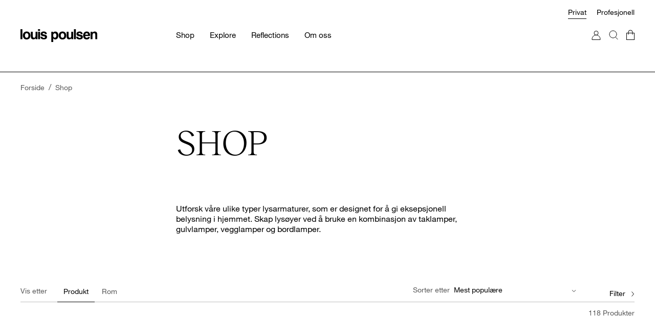

--- FILE ---
content_type: text/html; charset=utf-8
request_url: https://www.louispoulsen.com/nb-no/catalog/private
body_size: 67384
content:



<!DOCTYPE html>
<html lang="nb">
<head>
    <script>
        (function () {
            var ua = (navigator.userAgent || "").toLowerCase();
            var isAudit =
                navigator.webdriver ||                                   // headless
                /lighthouse|headlesschrome|chrome-lighthouse|pagespeed|psi|headless|puppeteer|crawler|spider/.test(ua) ||
                new URLSearchParams(location.search).has("simulateBot"); // your flag

            if (isAudit) {
                // Make a global flag GTM/Sleeknote can check
                window.__isAudit__ = true;
            }
        })();

    window.dataLayer = window.dataLayer || [];
    function gtag(){dataLayer.push(arguments);}
    gtag('consent','default',{
      ad_user_data:'denied',
      ad_personalization:'denied',
      ad_storage:'denied',
      analytics_storage:'denied',
      functionality_storage:'granted',
      security_storage:'granted'
    });

    // Lazy loading script manager for tracking scripts only
    let interactionScriptsLoaded = false;
    
    function loadInteractionScripts() {
        if (interactionScriptsLoaded) return;
        interactionScriptsLoaded = true;
        
        // Load non-critical tracking scripts on user interaction
        if (!window.__isAudit__) {
            // Load Cookiebot
            loadCookieManager();
            
            // Load analytics and tracking scripts
            loadAnalyticsScripts();
            
            // Dispatch event to signal tracking scripts are loaded
            window.dispatchEvent(new Event('interactionScriptsLoaded'));
        }
    }
    
    function loadCookieManager() {
        const s = document.createElement('script');
        s.src = 'https://consent.cookiebot.com/uc.js';
        s.type = 'text/javascript';
        s.id = 'Cookiebot';
        s.dataset.cbid = 'e845ff83-85f2-47ba-8102-5cef11f28a1c';
        s.dataset.blockingmode = 'auto';
        s.dataset.culture = (navigator.language || 'en').slice(0, 2).toUpperCase();
        s.dataset.widgetEnabled = 'true';
        document.head.appendChild(s);
    }
    
    function loadAnalyticsScripts() {
        if (!window.__isAudit__) {
            // Load Hotjar
            const HOTJAR_ID = 1565335;
            const HOTJAR_SNIPPET_VERSION = 6;
            (function (h, o, t, j, a, r) {
                h.hj = h.hj || function () { (h.hj.q = h.hj.q || []).push(arguments); };
                h._hjSettings = { hjid: HOTJAR_ID, hjsv: HOTJAR_SNIPPET_VERSION };
                a = o.getElementsByTagName("head")[0];
                r = o.createElement("script"); r.async = 1;
                r.src = t + h._hjSettings.hjid + j + h._hjSettings.hjsv;
                a.appendChild(r);
            })(window, document, "https://static.hotjar.com/c/hotjar-", ".js?sv=");
            
            // Dispatch event to signal scripts are loaded
            window.dispatchEvent(new Event('interactionScriptsLoaded'));
        }
    }

    // Load tracking scripts on first user interaction
    ['click', 'mousemove', 'touchstart', 'keydown'].forEach(evt =>
        window.addEventListener(evt, loadInteractionScripts, { once: true, passive: true })
    );
    
    // Fallback: load tracking scripts after 5 seconds if no interaction
    setTimeout(loadInteractionScripts, 5000);
    </script>
    <!-- Don't move the execution order of the partials below. They are necessary for SEO-->
    
<meta charset="utf-8">
<meta http-equiv="X-UA-Compatible" content="IE=edge">
<meta http-equiv="Cache-Control" content="no-cache, no-store, must-revalidate" />
<meta http-equiv="Pragma" content="no-cache" />
<meta http-equiv="Expires" content="0" />
<meta http-equiv="ClearType" content="true">
<meta name="viewport" content="width=device-width, initial-scale=1.0">
<meta name="HandheldFriendly" content="true">
<meta name="mobile-web-app-capable" content="yes">
<meta name="apple-mobile-web-app-capable" content="yes">
<meta name="apple-mobile-web-app-title" content="Louis Poulsen">
<meta name="apple-mobile-web-app-status-bar-style" content="black">

<link rel="canonical" href="https://www.louispoulsen.com/nb-no/catalog/private" />

<meta name="title" content="Produkter - Lamper - Louis Poulsen" data-page-meta-title />
<meta name="keywords" content="ph lamper, louis poulsen lamper, lp lamper, lamper lp, pendel louis poulsen, loftslampe louis poulsen, poul henningsen lampe, ph lampe, ph 5, ph koglen, koglen, ph limited, udvalg louis poulsen, bordlampe ph, ph bordlampe, gulvlampe, gulvlampe ph, aj gulv, aj, bord, panthella gulvlampe, verner panton, arne jacobsen lampe, lamper arne jacobsen, aj lamper" data-page-meta-keywords />
<meta name="description" data-page-meta-description />

<meta property="og:url" content="https://www.louispoulsen.com/nb-no/catalog/private" data-page-meta-url />
<meta property="og:type" content="website" />
<meta property="og:title" content="Produkter - Lamper - Louis Poulsen" data-page-meta-title />
<meta property="og:description" data-page-meta-description />
<meta property="og:image" data-page-meta-image />

<link rel="apple-touch-icon-precomposed" href="/favicon_72x72.png">
<link rel="apple-touch-icon-precomposed" sizes="72x72" href="/favicon_72x72.png">
<link rel="apple-touch-icon-precomposed" sizes="114x114" href="/favicon_114x114.png">
<link rel="apple-touch-icon-precomposed" sizes="120x120" href="/favicon_120x120.png">
<link rel="apple-touch-icon-precomposed" sizes="144x144" href="/favicon_144x144.png">
<link rel="apple-touch-icon-precomposed" sizes="152x152" href="/favicon_152x152.png">
<link rel="apple-touch-icon-precomposed" sizes="180x180" href="/favicon_180x180.png">
<link rel="icon" sizes="192x192" href="/favicon_192x192.png">
<link rel="shortcut icon" href="/favicon_white.ico" type="image/x-icon" id="dark-scheme-icon" />
<link rel="shortcut icon" href="/favicon_black.ico" type="image/x-icon" id="light-scheme-icon" />


    <link rel="alternate" hreflang="en" href="https://www.louispoulsen.com/en/catalog/private">
    <link rel="alternate" hreflang="da" href="https://www.louispoulsen.com/da-dk/catalog/privat">
    <link rel="alternate" hreflang="de" href="https://www.louispoulsen.com/de-de/catalog/private">
    <link rel="alternate" hreflang="sv" href="https://www.louispoulsen.com/sv-se/catalog/private">
    <link rel="alternate" hreflang="nb" href="https://www.louispoulsen.com/nb-no/catalog/private">
    <link rel="alternate" hreflang="en-US" href="https://www.louispoulsen.com/en-us/catalog/private">
    <link rel="alternate" hreflang="fi" href="https://www.louispoulsen.com/fi-fi/catalog/private">
    <link rel="alternate" hreflang="nl" href="https://www.louispoulsen.com/nl-nl/catalog/private">
    <link rel="alternate" hreflang="fr" href="https://www.louispoulsen.com/fr-fr/catalog/private">
    <link rel="alternate" hreflang="en-GB" href="https://www.louispoulsen.com/en-gb/catalog/private">
    <link rel="alternate" hreflang="de-CH" href="https://www.louispoulsen.com/de-ch/catalog/private">
    <link rel="alternate" hreflang="fr-CH" href="https://www.louispoulsen.com/fr-ch/catalog/private">
    <link rel="alternate" hreflang="fr-BE" href="https://www.louispoulsen.com/fr-be/catalog/private">
    <link rel="alternate" hreflang="nl-BE" href="https://www.louispoulsen.com/nl-be/catalog/private">
    <link rel="alternate" hreflang="en-ID" href="https://www.louispoulsen.com/en-id/catalog/private">
    <link rel="alternate" hreflang="ko" href="https://www.louispoulsen.com/ko-kr/catalog/private">
    <link rel="alternate" hreflang="zh" href="https://www.louispoulsen.com/zh-cn/catalog/private">
    <link rel="alternate" hreflang="en-IE" href="https://www.louispoulsen.com/en-ie/catalog/private">
    <link rel="alternate" hreflang="ja" href="https://www.louispoulsen.com/ja-jp/catalog/private">
    <link rel="alternate" hreflang="es" href="https://www.louispoulsen.com/es-es/catalog/productos">
    <link rel="alternate" hreflang="it" href="https://www.louispoulsen.com/it-it/catalog/prodotti">

<title>Produkter - Lamper - Louis Poulsen</title>


    

<style type="text/css">

/*
This CSS resource incorporates links to font software which is the valuable copyrighted
property of Monotype Imaging and/or its suppliers. You may not attempt to copy, install,
redistribute, convert, modify or reverse engineer this font software. Please contact Monotype
Imaging with any questions regarding Web Fonts:  http://www.fonts.com
*/

    @font-face {
        font-family: "Helvetica Neue LT W01_55 Roman";
        font-display: swap;
        src: url("/fonts/bf7ef4ce-de2a-4213-a9d7-826a3ee323cd.eot?#iefix");
        src: url("/fonts/bf7ef4ce-de2a-4213-a9d7-826a3ee323cd.eot?#iefix") format("eot"), url("/fonts/3dac71eb-afa7-4c80-97f0-599202772905.woff2") format("woff2"), url("/fonts/34e0e4c0-c294-49bb-9a8e-1b2cafd54e32.woff") format("woff"), url("/fonts/8a8bfee3-197c-4942-9b11-71508cc9f406.ttf") format("truetype"), url("/fonts/5101995a-e73b-4cf9-84e8-f99eb43277b1.svg#5101995a-e73b-4cf9-84e8-f99eb43277b1") format("svg");
    }
    @font-face{
        font-family:"Helvetica Neue LT W01_65 Md";
        font-display: swap;
        src:url("/fonts/f95f9fc2-ffda-431c-9d6a-2c3668f5b20b.eot?#iefix");
        src:url("/fonts/f95f9fc2-ffda-431c-9d6a-2c3668f5b20b.eot?#iefix") format("eot"), url("/fonts/5b1fbd62-45dc-4433-a7df-a2b24a146411.woff2") format("woff2"), url("/fonts/050b1948-f226-4d20-a65a-15d8ed031222.woff") format("woff"), url("/fonts/beb88be6-2a60-46fe-914f-6892b3ae46ce.ttf") format("truetype"), url("/fonts/e5567978-93ef-4de1-804d-1f0e3654a014.svg#e5567978-93ef-4de1-804d-1f0e3654a014") format("svg");
    }
    @font-face{
        font-family:"Yu Gothic Regular";
        font-display: swap;
        src: local("Yu Gothic Regular"), local("Yu-Gothic-Regular");
    }
    @font-face{
        font-family:"Yu Gothic Bold";
        font-display: swap;
        src: local("Yu Gothic Bold"), local("Yu-Gothic-Bold");
    }
    @font-face {
        font-family: "Yu Mincho";
        font-display: swap;
        src: local("Yu Mincho"), local("Yu Mincho");
    }
    /* We need eot, woff2, woff and svg */
    @font-face{
        font-family:"Reckless Neue Light";
        font-display: swap;
        src: url("/fonts/f2d0b616-a84b-4537-a80b-fe2cc29bfc3a.woff2") format("woff2"), url("/fonts/4f3ef60f-d7c5-4d0d-a921-0f16ce8bbdbe.woff") format("woff"), url("/fonts/e16f063f-846f-4b17-a875-a1c20c5017e4.ttf") format("truetype");
    }
</style>

<link rel="preload" href="https://fonts.googleapis.com/icon?family=Material+Icons&display=swap" as="style">
<link rel="stylesheet" href="https://fonts.googleapis.com/icon?family=Material+Icons&display=swap">

<script type="text/javascript">
    var MTIProjectId='4f63d91c-e2f8-40f7-b0d6-7816ab6518da';
    (function() {
        var mtiTracking = document.createElement('script');
        mtiTracking.type='text/javascript';
        mtiTracking.async='true';
        mtiTracking.src ='/fonts/mtiFontTrackingCode.js';
        (document.getElementsByTagName('head')[0]||document.getElementsByTagName('body')[0]).appendChild( mtiTracking );
    })();
</script>
    

<style>
    .bootstrapping {
        display: none;
    }
</style>

    <!-- Load all CSS immediately for performance -->
    <link rel="preload" href="/client/dist/css/chunk-vendors.cdc06c62.css" as="style">
    <link rel="stylesheet" href="/client/dist/css/chunk-vendors.cdc06c62.css">
    <noscript><link rel="stylesheet" href="/client/dist/css/chunk-vendors.cdc06c62.css"></noscript>
    <link rel="preload" href="/client/dist/css/chunk-common.f2a67c82.css" as="style">
    <link rel="stylesheet" href="/client/dist/css/chunk-common.f2a67c82.css">
    <noscript><link rel="stylesheet" href="/client/dist/css/chunk-common.f2a67c82.css"></noscript>
    <link href="/client/dist/css/app.4b87aba3.css" rel="stylesheet">

  
    <script>
        function getCookie(name) {
            const value = "; " + document.cookie;
            const parts = value.split("; " + name + "=");
            if (parts.length === 2) return parts.pop().split(";").shift();
            return null;
        }

        function isBotOrLighthouse() {
            var ua = (navigator.userAgent || "").toLowerCase();
            var isAudit =
                navigator.webdriver ||                                   // headless
                /lighthouse|pagespeed|headless|puppeteer|crawler|spider/.test(ua) 

            // Check if the user agent matches any bot patterns
            const isBot = botPatterns.some((pattern) => pattern.test(ua));

            // Check if the query string contains simulateBot=true
            const urlParams = new URLSearchParams(window.location.search);
            const simulateBot = urlParams.get("simulateBot") === "true";

            return isBot || simulateBot;
        }

        var siteModeCookie = getCookie('lp-app-data')||"";
        var siteModeCode = siteModeCookie.split('|')[0]
        var siteModeName = siteModeCode === "1" ? "Professional" : "Private";
        var siteModeClass = siteModeName.toLowerCase() + "-mode";

        // Cookie consent handler - will be called after user interaction
        function onCookieAccept() {
            // Check if statistic cookies are accepted
            if (window.Cookiebot && window.Cookiebot.consent) {
                console.log('CookiebotOnLoad event',window.Cookiebot.consent);
            }
        }

        // Listen for Cookiebot consent event when it's loaded
        window.addEventListener("CookiebotOnLoad", onCookieAccept);

        // Check existing consent after scripts are loaded
        function checkExistingConsent() {
            if (window.Cookiebot && window.Cookiebot.consents) {
                console.log('checkExistingConsent event',window.Cookiebot.consents );
            }
        }
        
        // Check consent after tracking scripts are loaded
        window.addEventListener('interactionScriptsLoaded', checkExistingConsent);
    </script>
    <script data-cookieconsent="ignore">window._app = {}</script>
    

<script data-cookieconsent="ignore">
    // always initialize datalayer
    var dataLayer = window.dataLayer = window.dataLayer || [];
    window.tagManagerPush = function (obj) { dataLayer.push(obj); };

    function loadGTM() {
        if (window.gtmLoaded) return;
        window.gtmLoaded = true;
        
        (function (w, d, s, l, i) {
            w[l] = w[l] || []; w[l].push({
                'gtm.start':
                    new Date().getTime(), event: 'gtm.js'
            }); var f = d.getElementsByTagName(s)[0],
                j = d.createElement(s), dl = l != 'dataLayer' ? '&l=' + l : ''; j.async = true; j.src =
                    'https://www.googletagmanager.com/gtm.js?id=' + i + dl + '&gtm_cookies_win=x'; f.parentNode.insertBefore(j, f);
        })(window, document, 'script', 'dataLayer', 'GTM-KN3SMVC');
    }

    // Load GTM on user interaction
    ['click', 'mousemove', 'touchstart', 'keydown'].forEach(evt =>
        window.addEventListener(evt, loadGTM, { once: true, passive: true })
    );
    window._app.serverContext = {"spaMode":true,"version":"2025.14351.604.1","statusCode":200,"isCheckoutView":false,"isCheckoutViewWithTopBar":false,"hideNavigationSpacer":false,"hideBreadcrumb":false,"previousUrlBreadcrumb":false,"pages":{"basket":"/nb-no/basket","basketLogin":"/nb-no/basket","quoteBasket":"/nb-no/quote-basket","checkout":"/nb-no/checkout","distributors":"/nb-no/finn-distributoer","logout":"/nb-no/professional/mylouis/logout","retailers":"/nb-no/private/about-us/find-retailer","privacyPolicy":"/nb-no/personvernerklaring","accessibilityStatement":"/nb-no/private/about-us/tilgjengelighetserklaring","searchResult":"/nb-no/searchresult","terms":"/nb-no/terms"},"initialBreadcrumb":[{"displayName":"Forside","url":"/nb-no/private","absoluteUrl":"https://www.louispoulsen.com/nb-no/private"},{"displayName":"Shop","url":"/nb-no/catalog/private","absoluteUrl":"https://www.louispoulsen.com/nb-no/catalog/private"}],"hideSiteModeProf":false,"modes":[{"id":0,"name":"private","display":"Privat","isSelected":false,"frontpageUrl":"/nb-no/private","catalogRootUrl":"/nb-no/catalog/private"},{"id":1,"name":"professional","display":"Profesjonell","isSelected":false,"frontpageUrl":"/nb-no/professional","catalogRootUrl":"/nb-no/catalog/professional"}],"languages":null,"primaryCountryCode":"NO","dateFormat":"dd.MM.yyyy","twoLetterISOLanguageName":"nb","languageName":"nb-NO","currencyName":"NOK","showStockB2B":true,"recaptchaKey":"6LfH4o0UAAAAAA1aJ8kwaXHXxXsiXGkeGdySlavU","alternateMarketData":{"currentLanguageName":"Labels.LP.Shared.Languages.NB","alternateLanguageName":null,"alternateMarketId":null,"countryCode":"NO","currentMarketId":"nb-no","isActive":false},"menuTheme":{"removeTopPadding":false,"whiteMenuText":false,"removeSpacingBeforeContent":false},"cordCuttingLinkUrl":"","theme":{"pageBackgroundColor":null,"textColor":null,"footerBackgroundColor":null,"productTileBackgroundColor":null,"breadcrumbColor":null},"pointOfSale":null,"showNewsletterPopupPrivate":false,"showNewsletterPopupProfessional":true};

    var urlLanguage = (window.location.pathname.split('/').filter(Boolean)[0] || "en-us").toLowerCase();

    var apipath = "/api/" + urlLanguage + "/context/"
    var siteModeCookie = getCookie('lp-app-data')||"";
    var siteModeCode = siteModeCookie.split('|')[0]
    var siteModeName = siteModeCode === "1" ? "Professional" : "Private";

    Promise.all([
        fetch(apipath + 'usercontext').then(response => response.json()),
        fetch(apipath + 'sidemodecontext/' + siteModeName ).then(response => response.json())
    ])
        .then(function ([userContext, siteModeContext]) {
            window._app.userContext = userContext;
            window._app.siteModeContext = siteModeContext;
            // Dispatch a custom event to signal readiness
            window.dispatchEvent(new Event('appContextReady'));

            window.dataLayer.push({
                event: 'Variables',
                originalLocation: document.location.protocol +
                    '//' +
                    document.location.hostname +
                    document.location.pathname +
                    document.location.search,
                LoggedinState: window._app.userContext.loggedInTrackingState,
                SiteMode: window._app.siteModeContext.siteMode
            });

            /* disable tracking if we are in pos context to avoid POS conversions to influence web conversions */
            if (window._app.userContext.isPosContext) {
                // Push to dataLayer to signal that we are in POS context
                dataLayer.push({
                    'event': 'pos_instore'
                });
            }

            /* initialize LeadFeeder only after userContext is established */
            if (window._app.siteModeContext.isProfessional) {
                function loadLeadFeeder() {
                    if (window.leadFeederLoaded) return;
                    window.leadFeederLoaded = true;
                    
                    (function (ss, ex) {
                        window.ldfdr = window.ldfdr || function () {
                            (ldfdr._q = ldfdr._q || []).push([].slice.call(arguments));
                        };
                        (function (d, s) {
                            fs = d.getElementsByTagName(s)[0];

                            function ce(src) {
                                var cs = d.createElement(s);
                                cs.src = src;
                                cs.async = 1;
                                fs.parentNode.insertBefore(cs, fs);
                            };
                            ce('https://sc.lfeeder.com/lftracker_v1_' + ss + (ex ? '_' + ex : '') + '.js');
                        })(document, 'script');
                    })('lAxoEaKqKEA7OYGd');
                }
                
                // Load LeadFeeder on user interaction for professional mode
                ['click', 'mousemove', 'touchstart', 'keydown'].forEach(evt =>
                    window.addEventListener(evt, loadLeadFeeder, { once: true, passive: true })
                );
            }

        })
        .catch(function (err) {
            console.error('Failed to load userContext or siteModeContext', err);
        });


</script>

    
    
<script data-cookieconsent="ignore">
    window._app.dictionary = {
        'Pages.Basket.EmailAddressForMarketing': "E-post",
'Pages.Basket.EmailAddressForMarketingInvalidErrorMessage': "The email is invalid",
'Pages.Basket.EmailAddressForMarketingRequiredErrorMessage': "The email field is required",
'Pages.Basket.InvalidAddressHeader': "Invalid Address",
'Pages.Basket.InvalidAddressText': "We could not verify your address. Are you sure you spelled everything correct?",
'Pages.Basket.InvalidPickUpHeader': "Ugyldig hentepunkt",
'Pages.Basket.InvalidPickUpMessage': "Vi kunne ikke finne noe hentepunkt for adressen du oppga",
'Pages.Basket.NextButton': "Fortsett",
'Pages.Basket.SpecialLineItemText': "Legg til kostnadsfri gave i handlekurven",
'Pages.Basket.Title': "Dette er din bestilling",
'Pages.Basket.ValidationError': "Det er et problem med handlekurven. Prøv på nytt. Kontakt Louis Poulsen hvis problemet vedvarer",
'Pages.BasketB2B.BankWire': "Invoice",
'Pages.BasketB2B.CreditCard': "Credit Cards / Paypal / Apple pay ",
'Pages.BasketB2B.CustomerInfo': "\"Logget på som \u003cb\u003e{0}\u003c/b\u003e. Ikke deg? \u003ca href=\"\"{1}\"\"\u003eLogg ut\u003c/a\u003e og bruk din egen konto til å logge på.\"",
'Pages.BasketB2B.FreeShipping': "",
'Pages.BasketB2B.InvalidAddressHeader': "Could not verify the address",
'Pages.BasketB2B.InvalidAddressText': "Using Google Maps we could not verify your address. Please check address before placing order.",
'Pages.BasketB2B.Title': "Dette er ordren din",
'Pages.BasketPOS.AddServiceButtonText': "Add service",
'Pages.BasketPOS.CustomLineItemDescription': "Description",
'Pages.BasketPOS.CustomLineItemDescriptionMaxLengthErrorMessage': "The description cannot exceed 132 characters",
'Pages.BasketPOS.CustomLineItemDescriptionRequiredErrorMessage': "The description is required",
'Pages.BasketPOS.CustomLineItemNameMaxLengthErrorMessage': "The name cannot exceed 40 characters",
'Pages.BasketPOS.CustomLineItemNameRequiredErrorMessage': "The name is required",
'Pages.BasketPOS.CustomLineItemPrice': "Price (in USD)",
'Pages.BasketPOS.CustomLineItemPriceInvalidErrorMessage': "The price is invalid",
'Pages.BasketPOS.EmailAddressForMarketing': "Email",
'Pages.BasketPOS.EmailAddressForMarketingInvalidErrorMessage': "The email is invalid",
'Pages.BasketPOS.EmailAddressForMarketingRequiredErrorMessage': "The email field is required",
'Pages.BasketPOS.ImmediateDelivery': "Immediate delivery",
'Pages.BasketPOS.LineItemDiscount': "Discount",
'Pages.BasketPOS.NextButton': "Proceed",
'Pages.BasketPOS.ShippingDiscount': "Shipping discount",
'Pages.BasketPOS.SpecialLineItemText': "Add free gift to basket",
'Pages.BasketPOS.Title': "This is your order",
'Pages.Category.Facets.All': "Alle",
'Pages.Category.Facets.NoResultsFound': "De valgte filtrene gir ingen resultater",
'Pages.Category.Facets.ShowMoreFacets': "Vis alle filtre",
'Pages.Category.Flyover.Close': "Lukk",
'Pages.Category.Flyover.FilterButton': "Filter\n",
'Pages.Category.Flyover.Products': "Produkter\n",
'Pages.Category.Flyover.RemoveFiltersButton': "Fjern filtre\n",
'Pages.Category.Flyover.SelectedFilters': "Valgte filtre\n",
'Pages.Category.Flyover.ShowResultsButton': "Vis resultater\n",
'Pages.Category.Flyover.SortBy': "Sorter etter\n",
'Pages.Category.Flyover.Title': "Filter\n",
'Pages.Category.Views.ProductLabel': "Produkt",
'Pages.Category.Views.RoomLabel': "Rom",
'Pages.Category.Views.ViewByLabel': "View by:",
'Pages.Checkout.Adyen.Failed': "There was an error when your payment was being processed.",
'Pages.Checkout.Adyen.Refused': "There was an error when your payment was being processed. Please try again with a different payment method or card.",
'Pages.Checkout.AlternativeDeliveryCheckboxText': "Bruk alternativ leveringsadresse",
'Pages.Checkout.AlternativeDeliveryTitle': "Alternativ levering",
'Pages.Checkout.AlternativeShopsListValidationErrorMessage': "Begge feltene er påkrevd",
'Pages.Checkout.CommentTitle': "Kommentarer ",
'Pages.Checkout.CurrentlySeeingRetailPriceText': "Merk: du ser bare anbefalte utsalgspriser.",
'Pages.Checkout.Customer.Address': "Adresse (gate og husnummer)",
'Pages.Checkout.Customer.Address2': "Apartment/Suite/Building",
'Pages.Checkout.Customer.AddressMaxLengthErrorMessage': "The address cannot exceed {0} characters",
'Pages.Checkout.Customer.City': "By",
'Pages.Checkout.Customer.CityMaxLengthErrorMessage': "The city cannot exceed {0} characters",
'Pages.Checkout.Customer.CityRequiredErrorMessage': "The city field is required",
'Pages.Checkout.Customer.Company': "Firma (valgfritt)",
'Pages.Checkout.Customer.Country': "Land",
'Pages.Checkout.Customer.Email': "E-post",
'Pages.Checkout.Customer.EmailAddressInvalidFormatErrorMessage': "The format of the e-mail address is invalid",
'Pages.Checkout.Customer.EmailAddressRequiredErrorMessage': "The e-mail address is required",
'Pages.Checkout.Customer.FirstName': "Fornavn",
'Pages.Checkout.Customer.FirstNameMaxLengthErrorMessage': "The first name cannot exceed {0} characters",
'Pages.Checkout.Customer.FirstNameRequiredErrorMessage': "The first name is required",
'Pages.Checkout.Customer.LastName': "Etternavn",
'Pages.Checkout.Customer.LastNameMaxLengthErrorMessage': "The last name cannot exceed {0} characters",
'Pages.Checkout.Customer.LastNameRequiredErrorMessage': "The last name is required",
'Pages.Checkout.Customer.Name': "Navn",
'Pages.Checkout.Customer.Phone': "Telefon",
'Pages.Checkout.Customer.PhoneNumberInvalidFormatErrorMessage': "The format of the phone number is invalid",
'Pages.Checkout.Customer.PhoneNumberMaxLengthErrorMessage': "The phone number cannot exceed {0} characters",
'Pages.Checkout.Customer.PhoneNumberRequiredErrorMessage': "The phone number is required",
'Pages.Checkout.Customer.PostalCode': "Postnummer (Kun postnummer. F.eks. 0184)",
'Pages.Checkout.Customer.PostalCode2': "Postnummer",
'Pages.Checkout.Customer.PostalCodeLengthErrorMessage': "The postal code has to be exactly {0} characters long",
'Pages.Checkout.Customer.PostalCodeRequiredErrorMessage': "The postal code is required",
'Pages.Checkout.Customer.Province': "Province",
'Pages.Checkout.Customer.State': "State",
'Pages.Checkout.Customer.StateRequiredErrorMessage': "The state is required",
'Pages.Checkout.CustomerTitle': "Kundeinformasjon",
'Pages.Checkout.DeliveryToAlternativeAddressLabel': "Levering til alternativ adresse",
'Pages.Checkout.DeliveryToCustomerAddressLabel': "Levering til hjemmeadresse",
'Pages.Checkout.FindGlsWithAltAddressLabel': "Søk med annen adresse",
'Pages.Checkout.InvalidPickupAddressText': "Vennligst fyll ut all adresseinformasjon for å finne pickup butikker",
'Pages.Checkout.MarketingEmailPermissionSubmitButton': "Registrer deg for nyheter",
'Pages.Checkout.MarketingEmailPermissionSubmitSuccessMessage': "Takk skal du ha",
'Pages.Checkout.NextButton': "Fortsett",
'Pages.Checkout.NoShopsFoundText': "Ingen butikker funnet",
'Pages.Checkout.OrderSummaryTitle': "Dette er din bestilling",
'Pages.Checkout.PaymentTypeTitle': "Betalingsmåte\n",
'Pages.Checkout.PickupShopsLabel': "Butikker",
'Pages.Checkout.Progress.Step1': "Rekkefølge",
'Pages.Checkout.Progress.Step2': "Leveranse",
'Pages.Checkout.Progress.Step3': "Betaling",
'Pages.Checkout.Progress.Step4': "Bekreftelse",
'Pages.Checkout.ShippingInfoTitle': "Fraktinformasjon",
'Pages.Checkout.TermsAndCondtionsCheckboxText': "Jeg er enig i våre",
'Pages.Checkout.TermsAndCondtionsLinkText': "vilkår og betingelser",
'Pages.Checkout.TermsRequiredErrorMessage': "You must accept the terms and conditions",
'Pages.Checkout.Title': "Levering",
'Pages.Checkout.ValidationFailedMessage': "One or more information in the checkout form is invalid. Please check the form and try again.",
'Pages.CheckoutB2B.AddQuoteToBasketButton': "Add Quote to shopping basket",
'Pages.CheckoutB2B.CommentPlaceholder': "Kommentarer",
'Pages.CheckoutB2B.CommentTitle': "Har du kommentarer til kundeservice angående ordren din?",
'Pages.CheckoutB2B.ConfirmCustomAddressPopupHeading': "Are you sure you want to use this address?",
'Pages.CheckoutB2B.DeliveryAddress.Address': "Adresse",
'Pages.CheckoutB2B.DeliveryAddress.AddressTwo': "Apt, suite, or unit",
'Pages.CheckoutB2B.DeliveryAddress.City': "Sted",
'Pages.CheckoutB2B.DeliveryAddress.Company': "Selskap",
'Pages.CheckoutB2B.DeliveryAddress.Country': "Land",
'Pages.CheckoutB2B.DeliveryAddress.DeliveryContactDetails': "Delivery contact details",
'Pages.CheckoutB2B.DeliveryAddress.Email': "E-post",
'Pages.CheckoutB2B.DeliveryAddress.LastName': "Last name",
'Pages.CheckoutB2B.DeliveryAddress.Name': "Navn",
'Pages.CheckoutB2B.DeliveryAddress.Phone': "Telefon",
'Pages.CheckoutB2B.DeliveryAddress.PostalCode': "Postnummer",
'Pages.CheckoutB2B.DeliveryAddress.State': "State",
'Pages.CheckoutB2B.DeliveryAddressList': "Leveringsadresse",
'Pages.CheckoutB2B.DeliveryAddressListNew': "Velg alternativ adresse",
'Pages.CheckoutB2B.Heading': "Levering",
'Pages.CheckoutB2B.NextButton': "Bestill",
'Pages.CheckoutB2B.Progress.Step1': "Ordre",
'Pages.CheckoutB2B.Progress.Step2': "Bekreftelse",
'Pages.CheckoutPOS.AlternativeDeliveryCheckboxText': "Use alternative delivery address ",
'Pages.CheckoutPOS.AlternativeDeliveryTitle': "Alternative delivery",
'Pages.CheckoutPOS.AlternativeShopsListValidationErrorMessage': "Both fields are required",
'Pages.CheckoutPOS.CommentTitle': "Comments",
'Pages.CheckoutPOS.CurrentlySeeingRetailPriceText': "Please note that you are currently seeing only recommended retail prices.",
'Pages.CheckoutPOS.Customer.Address': "Address",
'Pages.CheckoutPOS.Customer.Address2': "Apartment/Suite/Building",
'Pages.CheckoutPOS.Customer.City': "City",
'Pages.CheckoutPOS.Customer.Company': "Company (optional)",
'Pages.CheckoutPOS.Customer.Country': "Country",
'Pages.CheckoutPOS.Customer.Email': "Email",
'Pages.CheckoutPOS.Customer.FirstName': "First name",
'Pages.CheckoutPOS.Customer.LastName': "Last name",
'Pages.CheckoutPOS.Customer.Name': "Name",
'Pages.CheckoutPOS.Customer.Phone': "Phone",
'Pages.CheckoutPOS.Customer.PostalCode': "Postal code",
'Pages.CheckoutPOS.Customer.State': "State",
'Pages.CheckoutPOS.CustomerTitle': "Customer information",
'Pages.CheckoutPOS.DeliveryToAlternativeAddressLabel': "Delivery to alternative address",
'Pages.CheckoutPOS.DeliveryToCustomerAddressLabel': "Delivery to home address",
'Pages.CheckoutPOS.FindGlsWithAltAddressLabel': "Search with other address",
'Pages.CheckoutPOS.InvalidPickupAddressText': "Please fill all address information to find pickup shops",
'Pages.CheckoutPOS.MarketingEmailPermissionSubmitButton': "Subscribe to newsletter",
'Pages.CheckoutPOS.MarketingEmailPermissionSubmitSuccessMessage': "Thank you for your submission",
'Pages.CheckoutPOS.NextButton': "Proceed",
'Pages.CheckoutPOS.NoShopsFoundText': "No shops found",
'Pages.CheckoutPOS.OrderSummaryTitle': "Order summary",
'Pages.CheckoutPOS.PaymentTypeTitle': "Payment type",
'Pages.CheckoutPOS.PickupShopsLabel': "Shops",
'Pages.CheckoutPOS.Progress.Step1': "Order",
'Pages.CheckoutPOS.Progress.Step2': "Delivery",
'Pages.CheckoutPOS.Progress.Step3': "Confirmation",
'Pages.CheckoutPOS.ShippingInfoTitle': "Shipping information",
'Pages.CheckoutPOS.TermsAndCondtionsCheckboxText': "I agree to our",
'Pages.CheckoutPOS.TermsAndCondtionsLinkText': "terms and conditions",
'Pages.CheckoutPOS.Title': "Delivery",
'Pages.DownloadCenter.AllFileTypes': "All file types",
'Pages.DownloadCenter.ButtonDownloadAllSelections': "Last ned {0} fil(er)",
'Pages.DownloadCenter.ButtonDownloadSelectionForType': "Download selection {0}",
'Pages.DownloadCenter.CataloguePages': "Katalog sider",
'Pages.DownloadCenter.Category': "Category",
'Pages.DownloadCenter.CirquitBreaker': "Kretsbryter",
'Pages.DownloadCenter.CutSheetPdf': "Cut Sheet",
'Pages.DownloadCenter.Dialux': "DIALux",
'Pages.DownloadCenter.DownloadTenderD81': "Download GAEB-D81",
'Pages.DownloadCenter.DownloadTenderText': "Download tender text",
'Pages.DownloadCenter.DownloadTenderTextHeadline': "Anbudstekster",
'Pages.DownloadCenter.DownloadTenderTextNeutral': "Download tender text (neutral)",
'Pages.DownloadCenter.DownloadTenderTextSubHeadline': "Velg filene du vil ha for prosjektet:",
'Pages.DownloadCenter.DownloadTenderX81': "Download GAEB-X81",
'Pages.DownloadCenter.DxfFiles': "DXF",
'Pages.DownloadCenter.EpsFiles': "Environmental Product Specification",
'Pages.DownloadCenter.FbxFiles': "FBX",
'Pages.DownloadCenter.FilesFound': "Filer funnet",
'Pages.DownloadCenter.FileTypeSelectionCount': "{0} chosen",
'Pages.DownloadCenter.Folder': "Mappe",
'Pages.DownloadCenter.Headline': "Nedlastingssenter",
'Pages.DownloadCenter.IfcFiles': "IFC",
'Pages.DownloadCenter.LightMeasurements': "Lysmålinger",
'Pages.DownloadCenter.MountingInstructions': "Monteringsanvisning",
'Pages.DownloadCenter.NoResults': "No files found",
'Pages.DownloadCenter.PhotometricFiles': "Photometric files",
'Pages.DownloadCenter.Product': "Produkt",
'Pages.DownloadCenter.ProductImages': "Produktbilder",
'Pages.DownloadCenter.ResidentialClip': "Residential clip",
'Pages.DownloadCenter.RevitFiles': "Revit + IES files",
'Pages.DownloadCenter.SalesDrawings': "Salgstegninger",
'Pages.DownloadCenter.Search': "Søke",
'Pages.DownloadCenter.SelectAllFiles': "Select all",
'Pages.DownloadCenter.SelectFile': "Select",
'Pages.DownloadCenter.Sugatazi': "Sugatazi",
'Pages.DownloadCenter.TechnicalDesignData': "Tekniske designdata",
'Pages.DownloadCenter.Type': "Type",
'Pages.DownloadCenter.UldFiles': "ULD",
'Pages.DualLanguagePrompt.Headline': "Visit louispoulsen.com in your own language",
'Pages.Error404.BreadcrumbText': "Return to homepage",
'Pages.Gdpr.FormLabels.Company': "Selskap",
'Pages.Gdpr.FormLabels.Concern': "Mine forespørsler vedrører (som per EU GDPR)",
'Pages.Gdpr.FormLabels.Country': "Land",
'Pages.Gdpr.FormLabels.Email': "E-post",
'Pages.Gdpr.FormLabels.FirstName': "Fornavn",
'Pages.Gdpr.FormLabels.Information': "Vennligst oppgi mer informasjon om din spesifikke forespørsel",
'Pages.Gdpr.FormLabels.LastName': "Etternavn",
'Pages.Gdpr.FormLabels.Phone': "Telefon",
'Pages.Gdpr.FormLabels.Relation': "Forholdet til Louis Poulsen",
'Pages.Gdpr.FormLabels.RelationOther': "Hvis Annet er valgt, vennligst oppgi forhold",
'Pages.Gdpr.FormLabels.SubmitButton': "Send inn til Louis Poulsen",
'Pages.MiniBasket.ButtonGoToCart': "Gå till checkout",
'Pages.MiniBasket.ButtonGoToShop': "Din handlekurv er tom",
'Pages.MiniBasket.ChangeQuantity': "Endre antall",
'Pages.MiniBasket.ChooseColor': "Velg farge",
'Pages.MiniBasket.CloseButton': "STENG",
'Pages.MiniBasket.GiftHeader': "Din gratis gave: ",
'Pages.MiniBasket.LineItemsTotal': "Total",
'Pages.MiniBasket.RemoveItem': "Fjern element",
'Pages.MiniBasket.Title': "Din handlevogn",
'Pages.MiniBasket.TitleEmptyBasket': "Din handlekurv er tom",
'Pages.MiniBasketB2B.ButtonGoToCart': "Go to cart",
'Pages.MiniBasketB2B.ButtonGoToShop': "Shop for products",
'Pages.MiniBasketB2B.LineItemsTotal': "Total",
'Pages.MiniBasketB2B.RemoveItem': "Fjern element",
'Pages.MiniBasketB2B.Title': "Your shopping cart",
'Pages.MiniBasketB2B.TitleEmptyBasket': "Your shopping cart is empty",
'Pages.MiniQuoteBasket.ButtonGoToCart': "Go to quote cart",
'Pages.MiniQuoteBasket.ButtonGoToShop': "Shop for products",
'Pages.MiniQuoteBasket.LineItemsTotal': "Total",
'Pages.MiniQuoteBasket.Title': "Your quote cart",
'Pages.MiniQuoteBasket.TitleEmptyBasket': "Your quote cart is empty",
'Pages.MyAccount.Dashboard.MyAccountHeadline': "My Account",
'Pages.MyAccount.Dashboard.WelcomeX': "Velkommen, {0}",
'Pages.MyAccount.Login.ConfirmAccountEmailPage.FailedMessage': "Sorry, failed to confirm your account email.",
'Pages.MyAccount.Login.ConfirmAccountEmailPage.Headline': "Account confirmation",
'Pages.MyAccount.Login.ConfirmAccountEmailPage.LinkText': "Tilbake til pålogging",
'Pages.MyAccount.Login.ConfirmAccountEmailPage.SubHeadline': "Trying to confirm your account.",
'Pages.MyAccount.Login.ConfirmAccountEmailPage.SuccessMessage': "Your account email was successfully confirmed.",
'Pages.MyAccount.Login.CreateAccountPage.ConfirmPasswordText': "Bekreft passord",
'Pages.MyAccount.Login.CreateAccountPage.CountryText': "Land",
'Pages.MyAccount.Login.CreateAccountPage.EmailText': "E-post",
'Pages.MyAccount.Login.CreateAccountPage.FirstNameText': "Fornavn",
'Pages.MyAccount.Login.CreateAccountPage.LastNameText': "Etternavn",
'Pages.MyAccount.Login.CreateAccountPage.PasswordText': "Passord",
'Pages.MyAccount.Login.CreateAccountPage.ProfileDetailsHeader': "Profildetaljer",
'Pages.MyAccount.Login.CreateAccountPage.SubmitText': "Opprett en konto ",
'Pages.MyAccount.Login.CreateAccountPage.UsernameInvalidMessage': "Bruk en annen e-postadresse",
'Pages.MyAccount.MyOrderDetails.BillingAddress': "Billing address",
'Pages.MyAccount.MyOrderDetails.Cancelled': "Cancelled",
'Pages.MyAccount.MyOrderDetails.Delivery': "Delivery",
'Pages.MyAccount.MyOrderDetails.Free': "Free",
'Pages.MyAccount.MyOrderDetails.Invoice': "Invoice",
'Pages.MyAccount.MyOrderDetails.MyOrdersBackLinkText': "My orders",
'Pages.MyAccount.MyOrderDetails.OrderDetails': "Order details",
'Pages.MyAccount.MyOrderDetails.OrderNumber': "Order number",
'Pages.MyAccount.MyOrderDetails.ProductNumber': "Product number",
'Pages.MyAccount.MyOrderDetails.ShippingAddress': "Shipping address",
'Pages.MyAccount.MyOrderDetails.Status': "Status",
'Pages.MyAccount.MyOrderDetails.StatusCancelled': "Your order has been cancelled",
'Pages.MyAccount.MyOrderDetails.StatusDelivered': "Delivered",
'Pages.MyAccount.MyOrderDetails.StatusDelivering': "Your order is on the way",
'Pages.MyAccount.MyOrderDetails.StatusProcessing': "Your order is being processed",
'Pages.MyAccount.MyOrderDetails.StatusReturned': "Returned",
'Pages.MyAccount.MyOrderDetails.Subtotal': "Subtotal",
'Pages.MyAccount.MyOrderDetails.Total': "Total",
'Pages.MyAccount.MyOrderDetails.TotalDiscount': "Total discount",
'Pages.MyAccount.MyOrderDetails.TrackAndTraceCode': "Track \u0026 Trace code",
'Pages.MyAccount.MyOrderDetails.ViewDetails': "View details",
'Pages.MyAccount.MyOrders.AccountLinkText': "Account",
'Pages.MyAccount.MyOrders.Cancelled': "Cancelled",
'Pages.MyAccount.MyOrders.NoOrdersMessage': "No orders to show",
'Pages.MyAccount.MyOrders.OrderDetails': "Order details",
'Pages.MyAccount.MyOrders.OrderNumber': "Order number",
'Pages.MyAccount.MyOrders.Total': "Total",
'Pages.MyAccount.ProfileDetails.AccountInformation': "Kontodetaljer",
'Pages.MyAccount.ProfileDetails.ChangePasswordLink': "Bytt passord",
'Pages.MyAccount.ProfileDetails.City': "By/sted",
'Pages.MyAccount.ProfileDetails.ContactInformation': "Kontaktdetaljer",
'Pages.MyAccount.ProfileDetails.DeleteAccountButtonText': "Slett konto",
'Pages.MyAccount.ProfileDetails.District': "District",
'Pages.MyAccount.ProfileDetails.Email': "E-post",
'Pages.MyAccount.ProfileDetails.FirstName': "Fornavn",
'Pages.MyAccount.ProfileDetails.HouseNumber': "Husnummer + tillegg",
'Pages.MyAccount.ProfileDetails.LastName': "Etternavn",
'Pages.MyAccount.ProfileDetails.NewsletterSignup': "Registrer deg for nyheter",
'Pages.MyAccount.ProfileDetails.Password': "Passord",
'Pages.MyAccount.ProfileDetails.PhoneNumber': "Telefonnummer (Mobil)",
'Pages.MyAccount.ProfileDetails.PhoneNumberDescription': "I tilfelle vi må kontakte deg angående bestillingen din",
'Pages.MyAccount.ProfileDetails.PostalCode': "Postnummer",
'Pages.MyAccount.ProfileDetails.SignOutButtonText': "Logge ut",
'Pages.MyAccount.ProfileDetails.State': "State",
'Pages.MyAccount.ProfileDetails.Street': "Vei-/gatenavn",
'Pages.MyAccount.ProfileDetails.SubmitButtonText': "Lagre informasjon",
'Pages.MyAccount.ProfileDetails.Title': "Profildetaljer ",
'Pages.NewsletterSignup.NewsletterForm.Brands': "Merker",
'Pages.NewsletterSignup.NewsletterForm.Company': "Selskap",
'Pages.NewsletterSignup.NewsletterForm.CompanyRequiredErrorMessage': "The company field is required",
'Pages.NewsletterSignup.NewsletterForm.Country': "Land",
'Pages.NewsletterSignup.NewsletterForm.Email': "E-post",
'Pages.NewsletterSignup.NewsletterForm.EmailInvalidErrorMessage': "The email field is required.",
'Pages.NewsletterSignup.NewsletterForm.EmailRequiredErrorMessage': "The e-mail field is required",
'Pages.NewsletterSignup.NewsletterForm.ExistingCountry': "Did you know that we have a website in your local language where you can sign up for local newsletters? Click here if you wish to do so.",
'Pages.NewsletterSignup.NewsletterForm.FirstName': "Fornavn",
'Pages.NewsletterSignup.NewsletterForm.FirstNameRequiredErrorMessage': "The first name is required",
'Pages.NewsletterSignup.NewsletterForm.Headline': " ",
'Pages.NewsletterSignup.NewsletterForm.Indoor': "Innendørs",
'Pages.NewsletterSignup.NewsletterForm.Interests': "For å støtte deg med ytterligere spesifikk informasjon kan du avklare hvilke interesser du har*",
'Pages.NewsletterSignup.NewsletterForm.LastName': "Etternavn",
'Pages.NewsletterSignup.NewsletterForm.LastNameRequiredErrorMessage': "The last name is required",
'Pages.NewsletterSignup.NewsletterForm.NewsletterFlagRequiredErrorMessage': "This field is required",
'Pages.NewsletterSignup.NewsletterForm.Outdoor': "Utendørs",
'Pages.NewsletterSignup.NewsletterForm.Profession': "Profession",
'Pages.NewsletterSignup.NewsletterForm.ProfilingFlagRequiredErrorMessage': "This field is required",
'Pages.NewsletterSignup.NewsletterForm.SubmitButton': "Sende inn",
'Pages.NewsletterSignup.NewsletterForm.Terms': "I consent to the processing of my personal data for commercial, promotional and advertising communications and activities by the companies of the Design Holding Group as joint controllers. I acknowledge that I may withdraw my consent at any time. \u003ca href=\u0027/nb-no/personvernerklaring\u0027 target=\u0027_blank\u0027\u003eClick here to check the Privacy Policy.\u003c/a\u003e ",
'Pages.NewsletterSignup.NewsletterModal.Close': "Close",
'Pages.NewsletterSignup.NewsletterModal.Headline': "Registrer deg for å motta vårt nyhetsbrev\n",
'Pages.NewsletterSignup.NewsletterModal.TermsLinkText': "terms and conditions",
'Pages.NewsletterSignup.NewsletterPopup.BodyText': "Meld deg på vårt nyhetsbrev og bli den første som får høre om våre produktnyheter, prosjekter og inspirerende bruksområder over hele verden.\nFinn inspirasjon til ditt neste prosjekt eller til hjemmet ditt. Meld deg på og finn ut hvordan vi jobber med “Design to Shape Light”.\n",
'Pages.NewsletterSignup.NewsletterPopup.Headline': "Registrer deg for nyheter",
'Pages.NewsletterSignup.SubmitSuccessMessage.Headline': "Takk for din registrering",
'Pages.NewsletterSignup.SubmitSuccessMessage.Message': " \n",
'Pages.PartnerPortal.Dashboard.AllInvoices': "Se alle fakturaer",
'Pages.PartnerPortal.Dashboard.AllMostOrderedProducts': "See all your most ordered products",
'Pages.PartnerPortal.Dashboard.AllOrders': "Se alle bestillinger",
'Pages.PartnerPortal.Dashboard.AllQuotes': "Se alle tilbud",
'Pages.PartnerPortal.Dashboard.MostOrderedProductsTitle': "Dine mest bestilte produkter",
'Pages.PartnerPortal.Dashboard.QuickOrderTitle': "Quick Order",
'Pages.PartnerPortal.Dashboard.RecentInvoicesTitle': "Siste fakturaer",
'Pages.PartnerPortal.Dashboard.RecentOrdersTitle': "Nylige ordre",
'Pages.PartnerPortal.Dashboard.RecentQuotesTitle': "Siste tilbud",
'Pages.PartnerPortal.Invoices.InvoicePage.EndDatePlaceholderText': "Sluttdato",
'Pages.PartnerPortal.Invoices.InvoicePage.FilterInvoicesPlaceholderText': "Filtrer etter referanse, ordrenummer osv.",
'Pages.PartnerPortal.Invoices.InvoicePage.InvoiceMobileOverlayTitle': "Faktura {0}",
'Pages.PartnerPortal.Invoices.InvoicePage.InvoicesTruncated': "Det finnes mer enn {0} fakturaer i datoområdet. Begrens området for å vise alle fakturaer",
'Pages.PartnerPortal.Invoices.InvoicePage.InvoiceTableCreationDate': "Opprettelsesdato",
'Pages.PartnerPortal.Invoices.InvoicePage.InvoiceTableCustomer': "Kunde",
'Pages.PartnerPortal.Invoices.InvoicePage.InvoiceTableInvoiceNo': "Fakturanr.",
'Pages.PartnerPortal.Invoices.InvoicePage.InvoiceTableLineDescription': "Beskrivelse",
'Pages.PartnerPortal.Invoices.InvoicePage.InvoiceTableLineMaterial': "Varenummer",
'Pages.PartnerPortal.Invoices.InvoicePage.InvoiceTableLineNetValue': "Nettoverdi",
'Pages.PartnerPortal.Invoices.InvoicePage.InvoiceTableLineOrder': "Ordrenr.",
'Pages.PartnerPortal.Invoices.InvoicePage.InvoiceTableLinePos': "POS",
'Pages.PartnerPortal.Invoices.InvoicePage.InvoiceTableLineQuantity': "Antall",
'Pages.PartnerPortal.Invoices.InvoicePage.InvoiceTableLineShipping': "Frakt",
'Pages.PartnerPortal.Invoices.InvoicePage.InvoiceTableLineTrace': "Sporing",
'Pages.PartnerPortal.Invoices.InvoicePage.InvoiceTableNetValue': "Nettoverdi",
'Pages.PartnerPortal.Invoices.InvoicePage.InvoiceTableOrder': "Ordre",
'Pages.PartnerPortal.Invoices.InvoicePage.InvoiceTablePdfLink': "View pdf",
'Pages.PartnerPortal.Invoices.InvoicePage.InvoiceTableReference': "Referanse",
'Pages.PartnerPortal.Invoices.InvoicePage.NoResultsFound': "Vi fant ingen fakturaer",
'Pages.PartnerPortal.Invoices.InvoicePage.RangeDatePlaceholderText': "Start- og sluttdato (MM/DD/ÅÅÅÅ – MM/DD/ÅÅÅÅ)",
'Pages.PartnerPortal.Invoices.InvoicePage.SearchInvoicesButtonText': "Søk",
'Pages.PartnerPortal.Invoices.InvoicePage.SearchInvoicesPlaceholderText': "Slå opp fakturanummer",
'Pages.PartnerPortal.Invoices.InvoicePage.ShowingNumbersOfInvoicesText': "Viser {0} av {1}",
'Pages.PartnerPortal.Invoices.InvoicePage.StartDatePlaceholderText': "Startdato",
'Pages.PartnerPortal.Login.ConfirmAccountEmailPage.FailedMessage': "Sorry, failed to confirm your account email.",
'Pages.PartnerPortal.Login.ConfirmAccountEmailPage.Headline': "Account confirmation",
'Pages.PartnerPortal.Login.ConfirmAccountEmailPage.LinkText': "Tilbake til pålogging",
'Pages.PartnerPortal.Login.ConfirmAccountEmailPage.SubHeadline': "",
'Pages.PartnerPortal.Login.ConfirmAccountEmailPage.SuccessMessage': "Your account email was successfully confirmed.",
'Pages.PartnerPortal.Login.CreateUsernamePasswordPage.UsernameInvalidMessage': "Bruk et annet brukernavn",
'Pages.PartnerPortal.Login.LoginPage.Migration.CloseButtonText': "Lukk",
'Pages.PartnerPortal.Login.LoginPage.Migration.ConfirmationText': "Gratulerer, du har fullført migreringen",
'Pages.PartnerPortal.Login.LoginPage.Migration.ConfirmationTitle': "Migrering fullført",
'Pages.PartnerPortal.Login.LoginPage.Migration.OrText': "Eller",
'Pages.PartnerPortal.Login.LoginPage.Migration.PasswordText': "Nytt passord",
'Pages.PartnerPortal.Login.LoginPage.Migration.RepeatPasswordText': "Gjenta nytt passord",
'Pages.PartnerPortal.Login.LoginPage.Migration.SkipButtonText': "Hopp over én gang",
'Pages.PartnerPortal.Login.LoginPage.Migration.SubmitButtonText': "Opprett ny pålogging",
'Pages.PartnerPortal.Login.LoginPage.Migration.Text': "Vennligst oppgi ditt nye brukernavn og passord. Den nye påloggingen vil erstatte brukeren",
'Pages.PartnerPortal.Login.LoginPage.Migration.Title': "Vi flytter deg til en ny pålogging",
'Pages.PartnerPortal.Login.LoginPage.Migration.UsernameInvalidMessage': "Bruk et annet brukernavn",
'Pages.PartnerPortal.Login.LoginPage.Migration.UsernameText': "Nytt brukernavn",
'Pages.PartnerPortal.Orders.OrderPage.EndDatePlaceholderText': "Sluttdato",
'Pages.PartnerPortal.Orders.OrderPage.FilterOrdersPlaceholderText': "Filtrer etter referanse, ordrenummer osv.",
'Pages.PartnerPortal.Orders.OrderPage.NoResultsFound': "Vi fant ingen ordrer",
'Pages.PartnerPortal.Orders.OrderPage.OrderMobileOverlayTitle': "Ordrer {0}",
'Pages.PartnerPortal.Orders.OrderPage.OrderStatusAll': "Alle",
'Pages.PartnerPortal.Orders.OrderPage.OrderStatusOpen': "Åpen",
'Pages.PartnerPortal.Orders.OrderPage.OrderStatusShipped': "Fullført",
'Pages.PartnerPortal.Orders.OrderPage.OrdersTruncated': "Det finnes mer enn {0} fakturaer i ordreområdet. Begrens området for å vise alle ordrer",
'Pages.PartnerPortal.Orders.OrderPage.OrderTableCreationDate': "Opprettelsesdato",
'Pages.PartnerPortal.Orders.OrderPage.OrderTableCustomer': "Kunde",
'Pages.PartnerPortal.Orders.OrderPage.OrderTableInvoice': "Faktura",
'Pages.PartnerPortal.Orders.OrderPage.OrderTableLineDescription': "Beskrivelse",
'Pages.PartnerPortal.Orders.OrderPage.OrderTableLineInvoiceNo': "Fakturanr.",
'Pages.PartnerPortal.Orders.OrderPage.OrderTableLineMaterial': "Varenummer",
'Pages.PartnerPortal.Orders.OrderPage.OrderTableLineNetValue': "Nettoverdi",
'Pages.PartnerPortal.Orders.OrderPage.OrderTableLinePos': "POS",
'Pages.PartnerPortal.Orders.OrderPage.OrderTableLineQuantity': "Antall",
'Pages.PartnerPortal.Orders.OrderPage.OrderTableLineReference': "Referanse",
'Pages.PartnerPortal.Orders.OrderPage.OrderTableLineShipping': "Frakt",
'Pages.PartnerPortal.Orders.OrderPage.OrderTableLineTrace': "Sporing",
'Pages.PartnerPortal.Orders.OrderPage.OrderTableLineTraceNA': "Trace N/A",
'Pages.PartnerPortal.Orders.OrderPage.OrderTableNetValue': "Nettoverdi",
'Pages.PartnerPortal.Orders.OrderPage.OrderTableOrderNo': "Ordrenr.",
'Pages.PartnerPortal.Orders.OrderPage.OrderTablePdfLink': "View pdf",
'Pages.PartnerPortal.Orders.OrderPage.OrderTableReference': "Referanse",
'Pages.PartnerPortal.Orders.OrderPage.OrderTableStatus': "Frakt",
'Pages.PartnerPortal.Orders.OrderPage.RangeDatePlaceholderText': "Start- og sluttdato (MM/DD/ÅÅÅÅ – MM/DD/ÅÅÅÅ)",
'Pages.PartnerPortal.Orders.OrderPage.SearchOrdersButtonText': "Søk",
'Pages.PartnerPortal.Orders.OrderPage.SearchOrdersPlaceholderText': "Slå opp ordrenummer",
'Pages.PartnerPortal.Orders.OrderPage.ShowByMaterial': "Sorter etter produkt",
'Pages.PartnerPortal.Orders.OrderPage.ShowingNumbersOfOrdersText': "Viser {0} av {1}",
'Pages.PartnerPortal.Orders.OrderPage.StartDatePlaceholderText': "Startdato",
'Pages.PartnerPortal.Orders.OrderPage.StatusPlaceholderText': "Ordrestatus",
'Pages.PartnerPortal.QuickOrder.QuickOrderFileUpload.ColumnComment': "Kommentar",
'Pages.PartnerPortal.QuickOrder.QuickOrderFileUpload.ColumnLine': "Line",
'Pages.PartnerPortal.QuickOrder.QuickOrderFileUpload.ColumnProductId': "Item number",
'Pages.PartnerPortal.QuickOrder.QuickOrderFileUpload.ColumnQuantity': "Quantity",
'Pages.PartnerPortal.QuickOrder.QuickOrderFileUpload.ContinueButton': "Fortsett (ignorere linjer med feil)",
'Pages.PartnerPortal.QuickOrder.QuickOrderFileUpload.DownloadExample': "Last ned eksempel CSV-fil",
'Pages.PartnerPortal.QuickOrder.QuickOrderFileUpload.ParseError': "There seems to be a problem with the uploaded document.",
'Pages.PartnerPortal.QuickOrder.QuickOrderFileUpload.RetryButton': "Rediger filen og prøv igjen",
'Pages.PartnerPortal.QuickOrder.QuickOrderFileUpload.Success': "You successfully added {0} order lines to your basket.",
'Pages.PartnerPortal.QuickOrder.QuickOrderFileUpload.UploadFileButton': "Upload CSV file",
'Pages.PartnerPortal.QuickOrder.QuickOrderFileUpload.UploadPlaceholder': "Upload CSV file",
'Pages.PartnerPortal.QuickOrder.QuickOrderPage.NoResultFound': "Ingen resultater funnet",
'Pages.PartnerPortal.QuickOrder.QuickOrderPage.SearchButton': "Search",
'Pages.PartnerPortal.QuickOrder.QuickOrderPage.SearchFilterAll': "Alle",
'Pages.PartnerPortal.QuickOrder.QuickOrderPage.SearchFilterPlaceholder': "Søk i",
'Pages.PartnerPortal.QuickOrder.QuickOrderPage.SearchFilterProducts': "only Products",
'Pages.PartnerPortal.QuickOrder.QuickOrderPage.SearchFilterSpareparts': "only Spareparts",
'Pages.PartnerPortal.QuickOrder.QuickOrderPage.SearchPlaceholder': "Materialenummer eller -navn",
'Pages.PartnerPortal.QuickOrder.QuickOrderPage.SearchResultsNextPageButton': "Next",
'Pages.PartnerPortal.QuickOrder.QuickOrderPage.SearchResultsPreviousPageButton': "Previous",
'Pages.PartnerPortal.QuickOrder.QuickOrderPage.TableAdditionalDiscount': "Add. discount",
'Pages.PartnerPortal.QuickOrder.QuickOrderPage.TableAdditionalDiscountFormat': "(+ {0})",
'Pages.PartnerPortal.QuickOrder.QuickOrderPage.TableAddToBasket': "Legg til i handlekurven",
'Pages.PartnerPortal.QuickOrder.QuickOrderPage.TableAddToBasketQuantity': "Antall",
'Pages.PartnerPortal.QuickOrder.QuickOrderPage.TableDelivery': "Levering",
'Pages.PartnerPortal.QuickOrder.QuickOrderPage.TableDescription': "Beskrivelse",
'Pages.PartnerPortal.QuickOrder.QuickOrderPage.TableDiscount': "Rabatt",
'Pages.PartnerPortal.QuickOrder.QuickOrderPage.TableEstimatedDelivery': "Estimated Ship Date",
'Pages.PartnerPortal.QuickOrder.QuickOrderPage.TableMaterial': "Materialnr.",
'Pages.PartnerPortal.QuickOrder.QuickOrderPage.TablePurchasePrice': "Pris",
'Pages.PartnerPortal.QuickOrder.QuickOrderPage.TableRetailPrice': "Veil. pris",
'Pages.PartnerPortal.QuickOrder.QuickOrderPage.TableRowEANNumber': "EAN",
'Pages.PartnerPortal.QuickOrder.QuickOrderPage.TableStock': "På lager",
'Pages.PartnerPortal.Quotes.QuotePage.EndDatePlaceholderText': "Sluttdato",
'Pages.PartnerPortal.Quotes.QuotePage.FilterQuotesPlaceholderText': "Filtrer etter referanse, tilbudsnummer osv.",
'Pages.PartnerPortal.Quotes.QuotePage.NoResultsFound': "Vi fant ingen tilbud",
'Pages.PartnerPortal.Quotes.QuotePage.QuoteMobileOverlayTitle': "Quote {0}",
'Pages.PartnerPortal.Quotes.QuotePage.QuotesTruncated': "Det finnes mer enn {0} tilbud i datoområdet. Begrens området for å vise tilbud.",
'Pages.PartnerPortal.Quotes.QuotePage.QuoteTableCreationDate': "Opprettelsesdato",
'Pages.PartnerPortal.Quotes.QuotePage.QuoteTableCustomer': "Kunde",
'Pages.PartnerPortal.Quotes.QuotePage.QuoteTableLineDescription': "Beskrivelse",
'Pages.PartnerPortal.Quotes.QuotePage.QuoteTableLineMaterial': "Materiale",
'Pages.PartnerPortal.Quotes.QuotePage.QuoteTableLineNetValue': "Nettoverdi",
'Pages.PartnerPortal.Quotes.QuotePage.QuoteTableLinePos': "POS",
'Pages.PartnerPortal.Quotes.QuotePage.QuoteTableLineQuantity': "Antall",
'Pages.PartnerPortal.Quotes.QuotePage.QuoteTableLineSalesOrderNo': "Salgsordrenr.",
'Pages.PartnerPortal.Quotes.QuotePage.QuoteTableNetValue': "Nettoverdi",
'Pages.PartnerPortal.Quotes.QuotePage.QuoteTablePdfLink': "View pdf",
'Pages.PartnerPortal.Quotes.QuotePage.QuoteTableQuoteNo': "Tilbudsnr.",
'Pages.PartnerPortal.Quotes.QuotePage.QuoteTableReference': "Referanse",
'Pages.PartnerPortal.Quotes.QuotePage.QuoteTableSalesOrderNo': "Salgsordrenr.",
'Pages.PartnerPortal.Quotes.QuotePage.QuoteTableValidTo': "Gyldig til",
'Pages.PartnerPortal.Quotes.QuotePage.RangeDatePlaceholderText': "Start- og sluttdato (DD/MM/ÅÅÅÅ – DD/MM/ÅÅÅÅ)",
'Pages.PartnerPortal.Quotes.QuotePage.SearchQuotesButtonText': "Søk",
'Pages.PartnerPortal.Quotes.QuotePage.SearchQuotesPlaceholderText': "Slå opp tilbudsnummer",
'Pages.PartnerPortal.Quotes.QuotePage.ShowingNumbersOfQuotesText': "Viser {0} av {1}",
'Pages.PartnerPortal.Quotes.QuotePage.StartDatePlaceholderText': "Startdato",
'Pages.PartnerPortal.Quotes.QuotePage.ValidToDatePlaceholderText': "Gyldig til (DD/MM/ÅÅÅÅ)",
'Pages.PartnerPortal.SalesDocumentTable.SalesInfo.Delivery': "Delivery",
'Pages.PartnerPortal.SalesDocumentTable.SalesInfo.Discount': "Discount",
'Pages.PartnerPortal.SalesDocumentTable.SalesInfo.Ean': "EAN",
'Pages.PartnerPortal.SalesDocumentTable.SalesInfo.Material': "Material no",
'Pages.PartnerPortal.SalesDocumentTable.SalesInfo.PurchasePrice': "Price",
'Pages.PartnerPortal.SalesDocumentTable.SalesInfo.RetailPrice': "Retail price",
'Pages.PartnerPortal.SalesDocumentTable.SalesInfo.Stock': "In stock",
'Pages.Payment.PaypalTitle': "Du kan nå fortsette til betalingen via PayPal",
'Pages.Payment.Title': "Betaling ",
'Pages.ProductDetail.DataSpecs.Headline': "Dataspesifikasjoner",
'Pages.ProductDetail.Discontinued.DiscontinuedButton': "Naviger til reservedeler\n",
'Pages.ProductDetail.Discontinued.DiscontinuedHeadline': "Dette produktet er utgått.",
'Pages.ProductDetail.Discontinued.DiscontinuedText': "Du kan imidlertid fortsatt kjøpe reservedeler for dette produktet nedenfor.",
'Pages.ProductDetail.Download.Downloads': "Nedlastinger",
'Pages.ProductDetail.GetCutSheet.ButtonText': "Download cutsheet",
'Pages.ProductDetail.GetCutSheet.LinkText': "Produktdatablad (PDF)",
'Pages.ProductDetail.GetQuote.BodyText': "Fyll ut skjemaet nedenfor for å motta et tilbud på de valgte produktene for prosjektet du jobber med. Vær oppmerksom på at vi bare gir prisanslag på profesjonelle prosjekter.\n\n",
'Pages.ProductDetail.GetQuote.ButtonText': "Få tilbud",
'Pages.ProductDetail.GetQuote.CommentsOrQuestionsTitle': "Andre kommentarer?",
'Pages.ProductDetail.GetQuote.ContactInfoTitle': "Din kontaktinformasjon",
'Pages.ProductDetail.GetQuote.Form.City': "By",
'Pages.ProductDetail.GetQuote.Form.ColorNotes': "What color would you like?",
'Pages.ProductDetail.GetQuote.Form.Comment': "Kommentar",
'Pages.ProductDetail.GetQuote.Form.CommentsOrQuestionsPlaceholder': "Comments or questions...",
'Pages.ProductDetail.GetQuote.Form.Company': "Selskap",
'Pages.ProductDetail.GetQuote.Form.Country': "Land",
'Pages.ProductDetail.GetQuote.Form.Email': "e-post",
'Pages.ProductDetail.GetQuote.Form.FirstName': "First name",
'Pages.ProductDetail.GetQuote.Form.Fixtures': "Antall inventar",
'Pages.ProductDetail.GetQuote.Form.IndoorLighting': "Innendørs",
'Pages.ProductDetail.GetQuote.Form.LastName': "Last name",
'Pages.ProductDetail.GetQuote.Form.OutdoorLighting': "Utendørs",
'Pages.ProductDetail.GetQuote.Form.Phone': "Telefon",
'Pages.ProductDetail.GetQuote.Form.PostalCode': "Postnummer",
'Pages.ProductDetail.GetQuote.Form.Profession': "Yrke",
'Pages.ProductDetail.GetQuote.Form.ProjectFixture': "Hvilket prosjekt er fixturen for?",
'Pages.ProductDetail.GetQuote.Form.State': "Stat",
'Pages.ProductDetail.GetQuote.OverlayTitle': "Få et pristilbud for prosjektet ditt\n",
'Pages.ProductDetail.GetQuote.ProjectInfoTitle': "Prosjektkrav",
'Pages.ProductDetail.GetQuote.SubmitButtonText': "Send forespørsel",
'Pages.ProductDetail.GetQuote.SuccessNotificationMessage': "Vi har mottatt forespørselen din og kommer tilbake til deg så snart som mulig",
'Pages.ProductDetail.GetQuote.SuccessNotificationTitle': "Forespørsel sendt med hell",
'Pages.ProductDetail.GetQuote.TellUsAboutYourInterests': "For å støtte deg med ytterligere spesifikk informasjon kan du avklare hvilke interesser du har*",
'Pages.ProductDetail.GetQuote.VariantOverlayTitle': "Be om tilbud på {0}",
'Pages.ProductDetail.GetQuote.VariantOverlayTitleShort': "Be om tilbud",
'Pages.ProductDetail.GetQuoteB2C.ButtonText': "Get quote",
'Pages.ProductDetail.GetQuoteB2C.CommentsOrQuestionsTitle': "Additional comments? ",
'Pages.ProductDetail.GetQuoteB2C.ContactInfoTitle': "Your contact information",
'Pages.ProductDetail.GetQuoteB2C.Form.City': "City",
'Pages.ProductDetail.GetQuoteB2C.Form.ColorNotes': "What color would you like?",
'Pages.ProductDetail.GetQuoteB2C.Form.Comment': "Comment",
'Pages.ProductDetail.GetQuoteB2C.Form.CommentsOrQuestionsPlaceholder': "Comments or questions...",
'Pages.ProductDetail.GetQuoteB2C.Form.Country': "Country",
'Pages.ProductDetail.GetQuoteB2C.Form.Email': "Email",
'Pages.ProductDetail.GetQuoteB2C.Form.FirstName': "First name",
'Pages.ProductDetail.GetQuoteB2C.Form.Fixtures': "Amount",
'Pages.ProductDetail.GetQuoteB2C.Form.LastName': "Last name",
'Pages.ProductDetail.GetQuoteB2C.Form.Phone': "Phone",
'Pages.ProductDetail.GetQuoteB2C.Form.PostalCode': "Postal code",
'Pages.ProductDetail.GetQuoteB2C.Form.State': "State",
'Pages.ProductDetail.GetQuoteB2C.OverlayTitle': "Get your personal quote on {0}",
'Pages.ProductDetail.GetQuoteB2C.ProjectInfoTitle': "Product specification",
'Pages.ProductDetail.GetQuoteB2C.SubmitButtonText': "Place order",
'Pages.ProductDetail.GetQuoteB2C.SuccessNotificationMessage': "We\u0027ve received your request and will get back to you as soon as possible",
'Pages.ProductDetail.GetQuoteB2C.SuccessNotificationTitle': "Request sent successfully",
'Pages.ProductDetail.GetQuoteB2C.VariantOverlayTitle': "Request Quote for {0}",
'Pages.ProductDetail.GetQuoteB2C.VariantOverlayTitleShort': "Request Quote",
'Pages.ProductDetail.LightDistribution.BugTitleText': "Bug",
'Pages.ProductDetail.LightDistribution.CartesianTitleText': "Cartesian",
'Pages.ProductDetail.LightDistribution.DownloadButtonText': "Last ned alle diagrammer",
'Pages.ProductDetail.LightDistribution.IsoluxTitleText': "Isolux",
'Pages.ProductDetail.LightDistribution.PolarTitleText': "Polar",
'Pages.ProductDetail.LightDistribution.ProductVariants': "Product variants",
'Pages.ProductDetail.LightDistribution.SubHeader': "For the full data set on all variants, see louispoulsen.com.",
'Pages.ProductDetail.LightDistribution.Title': "Lysfordelingsdiagrammer",
'Pages.ProductDetail.PricingInformationB2B.AdditionalDiscount': "Add. discount",
'Pages.ProductDetail.PricingInformationB2B.AddToBasketButton': "Legg til i handlekurven",
'Pages.ProductDetail.PricingInformationB2B.AddToQuoteBasketButton': "Add to offer",
'Pages.ProductDetail.PricingInformationB2B.AgentShowVariantList': "Se varianter",
'Pages.ProductDetail.PricingInformationB2B.BuyButton': "Kjøp dette produktet",
'Pages.ProductDetail.PricingInformationB2B.CustomerShowVariantList': "Se varianter",
'Pages.ProductDetail.PricingInformationB2B.DeliveryTime': "Levering",
'Pages.ProductDetail.PricingInformationB2B.Discount': "Rabatt",
'Pages.ProductDetail.PricingInformationB2B.EANNumber': "EAN",
'Pages.ProductDetail.PricingInformationB2B.MultiColorLabel': "Available colors:",
'Pages.ProductDetail.PricingInformationB2B.PurchasePrice': "Innkjøpspris",
'Pages.ProductDetail.PricingInformationB2B.QuantityPlaceholder': "Antall",
'Pages.ProductDetail.PricingInformationB2B.RetailPrice': "Pris inkl. mva.",
'Pages.ProductDetail.PricingInformationB2B.SalesPrice': "Pris ekskl. mva.",
'Pages.ProductDetail.PricingInformationB2B.ShowPricingButton': "Se pris",
'Pages.ProductDetail.PricingInformationB2B.Stock': "Lager",
'Pages.ProductDetail.PricingInformationB2B.VariantNumber': "Variant",
'Pages.ProductDetail.ProductDownload.ButtonText': "Laste ned",
'Pages.ProductDetail.ProductDownload.InfoText': "Last ned filer for alle varianter av dette produktet",
'Pages.ProductDetail.ProductDownload.IntroCopy': "For hver variant av dette produktet kan du laste ned lysfordelingsdiagrammer, datablad, produktvisualiseringer, monteringsanvisninger - eller du kan bare få alt på en gang for alle varianter.",
'Pages.ProductDetail.ProductFacts.Class': "Klasse",
'Pages.ProductDetail.ProductFacts.ClassAndLightSource': "Klasse og lyskilde\n",
'Pages.ProductDetail.ProductFacts.DownloadEnvironmentalProductInformationLinkText': "Download environmental product information",
'Pages.ProductDetail.ProductFacts.DownloadMountingInstructions': "Monteringsanvisning",
'Pages.ProductDetail.ProductFacts.EnergyAndLightSource': "Lyskilde",
'Pages.ProductDetail.ProductFacts.EpsHeaderB2B': "Miljømessig produktspesifikasjon",
'Pages.ProductDetail.ProductFacts.EpsHeaderB2C': "Miljømessig produktinformasjon",
'Pages.ProductDetail.ProductFacts.Finish': "Farge",
'Pages.ProductDetail.ProductFacts.Information': "Informasjon",
'Pages.ProductDetail.ProductFacts.LightConcept': "Lyskonsept \n",
'Pages.ProductDetail.ProductFacts.LightSource': "Lyskilde",
'Pages.ProductDetail.ProductFacts.LightSourceMaxDiameter': "Maks. høyde: ",
'Pages.ProductDetail.ProductFacts.LightSourceMaxHeight': "Maks. diameter: ",
'Pages.ProductDetail.ProductFacts.LightSourceOverview': "Lyskilder",
'Pages.ProductDetail.ProductFacts.Lumen': "Lumen:",
'Pages.ProductDetail.ProductFacts.LumenAbbreviated': "lm",
'Pages.ProductDetail.ProductFacts.Materials': "Materialer",
'Pages.ProductDetail.ProductFacts.MaterialsAndFinish': "Materialer og utførelse\n",
'Pages.ProductDetail.ProductFacts.Mounting': "Montering",
'Pages.ProductDetail.ProductFacts.MountingInstructionsLinkLabel': "Monteringsanvisning",
'Pages.ProductDetail.ProductFacts.OtherInformation': "Annen informasjon",
'Pages.ProductDetail.ProductFacts.ProductDetails': "Produktdetaljer",
'Pages.ProductDetail.ProductFacts.SizesAndWeights.Height': "Høyde",
'Pages.ProductDetail.ProductFacts.SizesAndWeights.Length': "Lengde",
'Pages.ProductDetail.ProductFacts.SizesAndWeights.Max': "Max",
'Pages.ProductDetail.ProductFacts.SizesAndWeights.Size': "Størrelse",
'Pages.ProductDetail.ProductFacts.SizesAndWeights.SizeAndMeasurementsHeadline': "Størrelse og mål \n",
'Pages.ProductDetail.ProductFacts.SizesAndWeights.SizeAndWeightHeadline': "Størrelse og vekt",
'Pages.ProductDetail.ProductFacts.SizesAndWeights.SizesAndWeightsHeadline': "Størrelser og vekter",
'Pages.ProductDetail.ProductFacts.SizesAndWeights.SizeUnit': "mm",
'Pages.ProductDetail.ProductFacts.SizesAndWeights.TotalLength': "Total lengde",
'Pages.ProductDetail.ProductFacts.SizesAndWeights.Weight': "Vekt",
'Pages.ProductDetail.ProductFacts.SizesAndWeights.WeightUnit': "kg",
'Pages.ProductDetail.ProductFacts.SizesAndWeights.Width': "bredde",
'Pages.ProductDetail.ProductFacts.SparePartsHeader': "Reservedeler",
'Pages.ProductDetail.ProductFacts.SpecificationNotes': "Spesifikasjonsnotater",
'Pages.ProductDetail.ProductFacts.TellMeMoreAboutLightSourcesLabel': "Tell me more about light sources",
'Pages.ProductDetail.ProductVariantPicker.AddedToCart': "Lagt i handlekurven",
'Pages.ProductDetail.ProductVariantPicker.AdditionalFeatures': "Egenskaper",
'Pages.ProductDetail.ProductVariantPicker.AddToBasket': "Legg i handlekurv\n",
'Pages.ProductDetail.ProductVariantPicker.Arm': "Arm",
'Pages.ProductDetail.ProductVariantPicker.Available': "Available:",
'Pages.ProductDetail.ProductVariantPicker.Body': "Armaturhus",
'Pages.ProductDetail.ProductVariantPicker.CableType': "Ledningstype",
'Pages.ProductDetail.ProductVariantPicker.Color': "Farge",
'Pages.ProductDetail.ProductVariantPicker.CustomizeYourOwn': "Customize your own",
'Pages.ProductDetail.ProductVariantPicker.DeliveryTime': "Leveringstid (Gratis levering og retur av lamper)",
'Pages.ProductDetail.ProductVariantPicker.DesignBy': "Design av",
'Pages.ProductDetail.ProductVariantPicker.DimensionImageAltText': "Åpne dimensjonsviseren",
'Pages.ProductDetail.ProductVariantPicker.FindDealer': "Finn forhandler",
'Pages.ProductDetail.ProductVariantPicker.InvalidColorTitleText': "Farge er ikke gyldig med andre konfigurerte alternativer",
'Pages.ProductDetail.ProductVariantPicker.InvalidOptionTitleText': "Ikke gyldig med andre konfigurerte alternativer",
'Pages.ProductDetail.ProductVariantPicker.IsMultiColorLabel': "RAL X",
'Pages.ProductDetail.ProductVariantPicker.Lightsource': "Lyskilde",
'Pages.ProductDetail.ProductVariantPicker.MoreConfigurations': "Flere konfigurasjoner her\n",
'Pages.ProductDetail.ProductVariantPicker.MountingType': "Monteringstype",
'Pages.ProductDetail.ProductVariantPicker.OriginalPrice': "Førpris",
'Pages.ProductDetail.ProductVariantPicker.QuickShip': "Quick Ship",
'Pages.ProductDetail.ProductVariantPicker.ReadyForShipment': "Klar til å sendes",
'Pages.ProductDetail.ProductVariantPicker.RecommendedRetailPrice': "RRP",
'Pages.ProductDetail.ProductVariantPicker.SalesPrice': "Sales price",
'Pages.ProductDetail.ProductVariantPicker.SelectClose': "Velg",
'Pages.ProductDetail.ProductVariantPicker.SelectedColor': "Valgt farge",
'Pages.ProductDetail.ProductVariantPicker.SelectStandardConfiguration': "Select standard configuration",
'Pages.ProductDetail.ProductVariantPicker.ShieldDiffusor': "Diffusor",
'Pages.ProductDetail.ProductVariantPicker.Shipment': "Forsendelse",
'Pages.ProductDetail.ProductVariantPicker.ShowConfiguredVariantButton': "Spesifikasjoner og nedlastinger",
'Pages.ProductDetail.ProductVariantPicker.Size': "Størrelse",
'Pages.ProductDetail.ProductVariantPicker.SizeLinkText': "Hvilken størrelse bør jeg velge?\n",
'Pages.ProductDetail.ProductVariantPicker.SpecialAccessories': "Installation",
'Pages.ProductDetail.ProductVariantPicker.SwitchPlug': "Bryter",
'Pages.ProductDetail.ProductVariantPicker.TextBelowTradeCta': "Delivery time upon request",
'Pages.ProductDetail.ProductVariantPicker.TradeCtaText': "Sign up for Trade",
'Pages.ProductDetail.ProductVariantPicker.VariantOverlayTitle': "Spesifikasjoner på {0} - {1}",
'Pages.ProductDetail.ProductVariantPicker.VariantOverlayTitleLong': "Spesifikasjoner på {0}",
'Pages.ProductDetail.ProductVariantPicker.VariantPrice': "Pris",
'Pages.ProductDetail.SpareParts.DeliveryTime': "Leveringstid",
'Pages.ProductDetail.SpareParts.ItemNoLabel': "Item no:",
'Pages.ProductDetail.SpareParts.NoAvailableSpareParts': "Vi leverer reservedeler og tilbehør til et stort antall av våre produkter. Ta kontakt med oss på info@louispoulsen.no eller +47 22 50 20 20 .",
'Pages.ProductDetail.SpareParts.NotAvailableButton': "Finn forhandler",
'Pages.ProductDetail.SpareParts.SeeAllSpareParts': "Se alle reservedeler\n",
'Pages.ProductDetail.SpareParts.SeeLessSpareParts': "Se færre reservedeler\n",
'Pages.ProductDetail.TenderInformation.ButtonText': "Se spesifikasjoner",
'Pages.ProductDetail.TenderInformation.Description': "",
'Pages.ProductDetail.TenderInformation.Design': "Design",
'Pages.ProductDetail.TenderInformation.Dimensions': "Dimensjoner",
'Pages.ProductDetail.TenderInformation.DownloadTenderText': "Download text",
'Pages.ProductDetail.TenderInformation.Finish': "Farge",
'Pages.ProductDetail.TenderInformation.InternationalHeader': "Internasjonal",
'Pages.ProductDetail.TenderInformation.LightDescription': "Lys beskrivelse",
'Pages.ProductDetail.TenderInformation.LocalHeader': "Lokal",
'Pages.ProductDetail.TenderInformation.Material': "Materiale",
'Pages.ProductDetail.TenderInformation.Max': "Max",
'Pages.ProductDetail.TenderInformation.Min': "Min",
'Pages.ProductDetail.TenderInformation.Mounting': "Montering",
'Pages.ProductDetail.TenderInformation.OtherFunctions': "Andre funksjoner",
'Pages.ProductDetail.TenderInformation.ProductDescription': "Produktbeskrivelse",
'Pages.ProductDetail.TenderInformation.Title': "Produktinformasjon og lysbeskrivelse",
'Pages.ProductDetail.TenderInformation.Voltage': "Spenning",
'Pages.ProductDetail.TenderInformation.Weight': "Vekt",
'Pages.ProductDetail.TenderInformation.WeightUnit': "kg",
'Pages.ProductDetail.VariantConfigurator.ArmTypeOptionLabel': "Arm type",
'Pages.ProductDetail.VariantConfigurator.BodyOptionLabel': "Armaturhus",
'Pages.ProductDetail.VariantConfigurator.CableTypeOptionLabel': "Ledningstype",
'Pages.ProductDetail.VariantConfigurator.Category1': "Design",
'Pages.ProductDetail.VariantConfigurator.Category2': "Lys",
'Pages.ProductDetail.VariantConfigurator.Category3': "Teknisk",
'Pages.ProductDetail.VariantConfigurator.ColorOptionLabel': "Farge",
'Pages.ProductDetail.VariantConfigurator.ConfigurationMissingText': "Ta kontakt for mer informasjon og prisalternativer for denne konfigurasjonen. ",
'Pages.ProductDetail.VariantConfigurator.CopyButtonText': "Kopier \n",
'Pages.ProductDetail.VariantConfigurator.DataSpecsText': "Dataspesifikasjonene dine",
'Pages.ProductDetail.VariantConfigurator.DescriptionText': "* Vi har en rekke standardiserte varianter tilgjengelig på dette produktet. Hvis du trenger andre spesifikasjoner enn tilgjengelig her, vennligst kontakt oss",
'Pages.ProductDetail.VariantConfigurator.DimensionOptionLabel': "Dimensjon",
'Pages.ProductDetail.VariantConfigurator.EfficacyOptionLabel': "Efficacy",
'Pages.ProductDetail.VariantConfigurator.EmptyOptionText': "[Empty]",
'Pages.ProductDetail.VariantConfigurator.FeaturesOptionLabel': "Egenskaper",
'Pages.ProductDetail.VariantConfigurator.FilteredListHeading': "Produktvarianter som samsvarer med kriteriene dine",
'Pages.ProductDetail.VariantConfigurator.GetQuoteCTAText': "Få tilbud",
'Pages.ProductDetail.VariantConfigurator.Groups.Cable': "Kabel",
'Pages.ProductDetail.VariantConfigurator.Groups.Head': "Lysmodul",
'Pages.ProductDetail.VariantConfigurator.Groups.Pole': "Mast",
'Pages.ProductDetail.VariantConfigurator.Groups.Spacer': "Avstandsstykke",
'Pages.ProductDetail.VariantConfigurator.Groups.Top': "Toppstykket",
'Pages.ProductDetail.VariantConfigurator.IdLabel': "Variant nummer",
'Pages.ProductDetail.VariantConfigurator.IKClassOptionLabel': "IK klasse",
'Pages.ProductDetail.VariantConfigurator.IncompleteGroupValidationText': "Du må velge en verdi for alle alternativer",
'Pages.ProductDetail.VariantConfigurator.IncompleteText': "*Du må definere alle parametere, før vi kan vise tilgjengelige data (lysfordelingsskjema, monteringsanvisninger, etc.)",
'Pages.ProductDetail.VariantConfigurator.InstallationOptionLabel': "Installasjon",
'Pages.ProductDetail.VariantConfigurator.InsulationClassOptionLabel': "Isolasjonsklasse",
'Pages.ProductDetail.VariantConfigurator.IPClassOptionLabel': "IP klasse",
'Pages.ProductDetail.VariantConfigurator.KelvinOptionLabel': "Kelvin",
'Pages.ProductDetail.VariantConfigurator.LightingControlOptionLabel': "Lyskontroll",
'Pages.ProductDetail.VariantConfigurator.LightSourceOptionLabel': "Lyskilde",
'Pages.ProductDetail.VariantConfigurator.LightTechniqueLumenOptionLabel': "Light technique/Lumen",
'Pages.ProductDetail.VariantConfigurator.LightTechniqueOptionLabel': "Lysteknikk",
'Pages.ProductDetail.VariantConfigurator.LightTechniqueSpecialAccessoriesOptionLabel': "Light technique/special accessories",
'Pages.ProductDetail.VariantConfigurator.LumenOptionLabel': "Lumen",
'Pages.ProductDetail.VariantConfigurator.LumenWattOptionLabel': "Lumen/Watt",
'Pages.ProductDetail.VariantConfigurator.MastOptionLabel': "Installasjon",
'Pages.ProductDetail.VariantConfigurator.MountingOptionLabel': "Montering",
'Pages.ProductDetail.VariantConfigurator.PlugTypeOptionLabel': "Plug type",
'Pages.ProductDetail.VariantConfigurator.PoleTypeOptionLabel': "Pole type",
'Pages.ProductDetail.VariantConfigurator.ProductCodePrefixLabel': "Produktnr.",
'Pages.ProductDetail.VariantConfigurator.ReflectorOptionLabel': "Reflektor",
'Pages.ProductDetail.VariantConfigurator.ResetText': "Tilbakestill alt",
'Pages.ProductDetail.VariantConfigurator.SectionTitle': "Produktvarianter - konfigurator",
'Pages.ProductDetail.VariantConfigurator.ShadeOptionLabel': "Skygge",
'Pages.ProductDetail.VariantConfigurator.ShieldOptionLabel': "Avskjerming",
'Pages.ProductDetail.VariantConfigurator.ShockOptionLabel': "Klasse",
'Pages.ProductDetail.VariantConfigurator.ShowAllConfigOptions': "Flere...",
'Pages.ProductDetail.VariantConfigurator.ShowSpecsCTAText': "Vis dataspesifikasjoner",
'Pages.ProductDetail.VariantConfigurator.SingleValueOptionsLabel': "Felles for alle varianter\n",
'Pages.ProductDetail.VariantConfigurator.SpecialAccessoriesOptionLabel': "Spesielt tilbehør",
'Pages.ProductDetail.VariantConfigurator.SubmitPendingConfigOption': "OK",
'Pages.ProductDetail.VariantConfigurator.SuspensionOptionLabel': "Oppheng",
'Pages.ProductDetail.VariantConfigurator.SwitchOptionLabel': "Stikk kontakt",
'Pages.ProductDetail.VariantConfigurator.Title': "Velg standard * produktvariant",
'Pages.ProductDetail.VariantConfigurator.TopPlateOptionLabel': "Toppplate",
'Pages.ProductDetail.VariantConfigurator.TransitionToPoleTypeOptionLabel': "Overgangstykke",
'Pages.ProductDetail.VariantConfigurator.VoltageFrequencyOptionLabel': "Spenning/Frekvens",
'Pages.ProductDetail.VariantConfigurator.WattOptionLabel': "Watt",
'Pages.ProductDetail.VariantConfigurator.YourSpecificationText': "Din spesifikasjon",
'Pages.ProductDetail.VariantDownload.DownloadSelection.CloseDownloadOffCanvas': "Back",
'Pages.ProductDetail.VariantDownload.DownloadSelection.DownloadAllButton': "Last ned alt",
'Pages.ProductDetail.VariantDownload.DownloadSelection.DownloadSelectionButton': "Last ned {0} fil(er)",
'Pages.ProductDetail.VariantDownload.DownloadSelection.Headline': "Nedlastinger for denne varianten",
'Pages.ProductDetail.VariantDownload.DownloadSelection.InfoText': "Velg filtyper du vil laste ned:",
'Pages.ProductDetail.VariantDownload.DownloadSelection.OpenSelectionModalButton': "Gå til delen for nedlasting",
'Pages.ProductDetail.VariantDownload.DownloadSelection.UldDragAndDropButton': "DIALux",
'Pages.ProductDetail.VariantDownload.HeadlinePrefix': "Spesifikasjoner på",
'Pages.ProductDetail.ViewInAr.ButtonText': "See in AR",
'Pages.ProductDetail.ViewInAr.PopUpBodyText': "Scan this QR code with your phone to view the product in your room",
'Pages.ProductDetail.ViewInAr.PopUpCloseOnClick': "Click to close",
'Pages.ProductDetail.ViewInAr.PopUpHeading': "See Product in AR",
'Pages.ProductList.TotalProducts': "produkter",
'Pages.ProductRegistration.CatalogSearch.DescriptionHeader': "Registrer produktet manuelt ved å søke",
'Pages.ProductRegistration.CatalogSearch.DescriptionText': "Begynn søkingen ved å skrive inn navnet på produktet du ønsker å registrere",
'Pages.ProductRegistration.CatalogSearch.ResultsHeader': "Forslag",
'Pages.ProductRegistration.CatalogSearch.Title': "Registrer nytt produkt",
'Pages.ProductRegistration.Dashboard.ActionButtonText': "Registrer produkt",
'Pages.ProductRegistration.Dashboard.ActionDescription': "Hvis du ikke kan se produktet ditt i listen over, kan du registrere produktet manuelt ved å følge lenken nedenfor. \n",
'Pages.ProductRegistration.Dashboard.ActionHeader': "Er ikke produktet ditt på listen?",
'Pages.ProductRegistration.Dashboard.ActionModal.ButtonText': "OK",
'Pages.ProductRegistration.Dashboard.ActionModal.CreatedText': "Takk for at du registrerte produktet. Det vil nå vises i produktoversikten din.",
'Pages.ProductRegistration.Dashboard.ActionModal.CreatedTitle': "Gratulerer",
'Pages.ProductRegistration.Dashboard.ActionModal.DeletedText': "Vi har slettet produktregistreringen din på {ProductName} fra produktene dine",
'Pages.ProductRegistration.Dashboard.ActionModal.DeletedTitle': "Produktregistreringen din er slettet",
'Pages.ProductRegistration.Dashboard.ActionModal.NotStolenText': "We have marked your product registration on {ProductName} as not stolen",
'Pages.ProductRegistration.Dashboard.ActionModal.NotStolenTitle': "Produktet ditt er merket som ikke stjålet.",
'Pages.ProductRegistration.Dashboard.ActionModal.SoldText': "We have marked your product registration on {ProductName} as sold",
'Pages.ProductRegistration.Dashboard.ActionModal.SoldTitle': "Produktet ditt er merket som solgt",
'Pages.ProductRegistration.Dashboard.ActionModal.StolenText': "Vi har merket produktregistreringen din på {ProductName} som stjålet",
'Pages.ProductRegistration.Dashboard.ActionModal.StolenTitle': "Produktet ditt er merket som stjålet",
'Pages.ProductRegistration.Dashboard.ActionModal.UpdatedText': "Gratulerer! Du har oppdatert produktregistreringen, og vi har lagret endringene dine. ",
'Pages.ProductRegistration.Dashboard.ActionModal.UpdatedTitle': "Produktet ditt har blitt oppdatert",
'Pages.ProductRegistration.Dashboard.ActionText': "Som en del av vårt personvernarbeid har vi tidligere gjennomført en verifiseringsprosess, noe som kan medføre at noen produkter ikke lenger vises i listen over registrerte produkter. Hvis et av produktene mangler på listen, må du huske å registrere det så snart som mulig",
'Pages.ProductRegistration.Dashboard.NonRegisteredProduct.RegisterProductButtonText': "Registrer produkt",
'Pages.ProductRegistration.Dashboard.NonRegisteredProductsHeader': "Ikke registrerte produkter",
'Pages.ProductRegistration.Dashboard.RegisteredProduct.ColorText': "Farge:",
'Pages.ProductRegistration.Dashboard.RegisteredProduct.DateOfPurchaseText': "Purchased:",
'Pages.ProductRegistration.Dashboard.RegisteredProduct.HideDetailsText': "Skjul detaljer ",
'Pages.ProductRegistration.Dashboard.RegisteredProduct.RegisteredText': "Registrert",
'Pages.ProductRegistration.Dashboard.RegisteredProduct.ShowDetailsText': "Vis detaljer",
'Pages.ProductRegistration.Dashboard.RegisteredProduct.ViewRegisteredProductLinkText': "Vis registrerte produkter",
'Pages.ProductRegistration.Dashboard.RegisteredProductsHeader': "Registrerte produkter ",
'Pages.ProductRegistration.Dashboard.RegisterProductFromWebOrdersButtonText': "Register product",
'Pages.ProductRegistration.Dashboard.Title': "Mine produkt ",
'Pages.ProductRegistration.EditProductDetailsPage.SubmitButtonText': "Lagre",
'Pages.ProductRegistration.EditProductDetailsPage.Title': "Redigere produkt",
'Pages.ProductRegistration.RegisteredProductPage.ColourText': "Farge",
'Pages.ProductRegistration.RegisteredProductPage.ConfirmAction.DeleteButtonText': "Ja, slett",
'Pages.ProductRegistration.RegisteredProductPage.ConfirmAction.DeleteText': "Er du sikker på at du vil slette produktregistreringen?",
'Pages.ProductRegistration.RegisteredProductPage.ConfirmAction.DeleteTitle': "Slett produktregistrering",
'Pages.ProductRegistration.RegisteredProductPage.ConfirmAction.NotStolenButtonText': "Ja, marker som ikke stjålet",
'Pages.ProductRegistration.RegisteredProductPage.ConfirmAction.NotStolenText': "Er du sikker på at du vil merke produktet som ikke stjålet?",
'Pages.ProductRegistration.RegisteredProductPage.ConfirmAction.NotStolenTitle': "Merk produktet som ikke stjålet",
'Pages.ProductRegistration.RegisteredProductPage.ConfirmAction.SoldButtonText': "Ja, marker som solgt",
'Pages.ProductRegistration.RegisteredProductPage.ConfirmAction.SoldText': "Er du sikker på at du vil merke produktet som solgt?",
'Pages.ProductRegistration.RegisteredProductPage.ConfirmAction.SoldTitle': "Merk produktet som solgt",
'Pages.ProductRegistration.RegisteredProductPage.ConfirmAction.StolenButtonText': "Ja, marker som stjålet",
'Pages.ProductRegistration.RegisteredProductPage.ConfirmAction.StolenText': "Er du sikker på at du vil merke produktet som stjålet?",
'Pages.ProductRegistration.RegisteredProductPage.ConfirmAction.StolenTitle': "Merk produktet som stjålet",
'Pages.ProductRegistration.RegisteredProductPage.DealerText': "Dealer",
'Pages.ProductRegistration.RegisteredProductPage.DeleteButtonText': "Slett produktregistrering",
'Pages.ProductRegistration.RegisteredProductPage.EditButtonText': "Rediger informasjon",
'Pages.ProductRegistration.RegisteredProductPage.GoBackButtonText': "Gå tilbake til produktene mine",
'Pages.ProductRegistration.RegisteredProductPage.ImagesText': "Lampebilder",
'Pages.ProductRegistration.RegisteredProductPage.MarkAsNotStolenButtonText': "Merk som ikke stjålet",
'Pages.ProductRegistration.RegisteredProductPage.MarkAsSoldButtonText': "Merk som solgt",
'Pages.ProductRegistration.RegisteredProductPage.MarkAsStolenButtonText': "Merk som stjålet",
'Pages.ProductRegistration.RegisteredProductPage.MarkedAsSoldText': "Marked as sold",
'Pages.ProductRegistration.RegisteredProductPage.MarkedAsStolenText': "Merket som stjålet",
'Pages.ProductRegistration.RegisteredProductPage.MarketingLinkText': "5 years warranty",
'Pages.ProductRegistration.RegisteredProductPage.MarketingText': "Warranty",
'Pages.ProductRegistration.RegisteredProductPage.NoteText': "Produktnotater",
'Pages.ProductRegistration.RegisteredProductPage.ProductIdText': "Produkt-ID",
'Pages.ProductRegistration.RegisteredProductPage.PurchaseDateText': "Dato for kjøp",
'Pages.ProductRegistration.RegisteredProductPage.ReceiptText': "Kvittering",
'Pages.ProductRegistration.RegisteredProductPage.RegisteredText': "Registrert",
'Pages.ProductRegistration.RegisterProductBySerialNumber.IdNumberHeader': "14-sifret ID-nummer",
'Pages.ProductRegistration.RegisterProductBySerialNumber.IdNumberLabel': "ID-nummer",
'Pages.ProductRegistration.RegisterProductBySerialNumber.IdNumberText': "Du finner koden på en etikett på lampen.",
'Pages.ProductRegistration.RegisterProductBySerialNumber.NoIdNumberHeader': "Lampen min har ikke et 14-sifret ID-nummer ",
'Pages.ProductRegistration.RegisterProductBySerialNumber.SearchPageLinkText': "Manuell registrering",
'Pages.ProductRegistration.RegisterProductBySerialNumber.SubmitButtonText': "Neste",
'Pages.ProductRegistration.RegisterProductBySerialNumber.Title': "Registrer produkt",
'Pages.ProductRegistration.RegisterProductDetailsPage.ChooseFileLabel': "Velg fil (valgfritt)",
'Pages.ProductRegistration.RegisterProductDetailsPage.ColourLabel': "Farge",
'Pages.ProductRegistration.RegisterProductDetailsPage.CustomColour': "Other",
'Pages.ProductRegistration.RegisterProductDetailsPage.DateOfPurchaseLabel': "Kjøpsdato",
'Pages.ProductRegistration.RegisterProductDetailsPage.DealerLabel': "Forhandler",
'Pages.ProductRegistration.RegisterProductDetailsPage.ImageFileSizeErrorMessage': "Files should be no larger than 3 MB",
'Pages.ProductRegistration.RegisterProductDetailsPage.ImagesDescription': "Last opp bilder av lampen. Vi anbefaler å laste opp 1–5 bilder.",
'Pages.ProductRegistration.RegisterProductDetailsPage.ImagesHeader': "Last opp bilder",
'Pages.ProductRegistration.RegisterProductDetailsPage.NoMatchingRetailerText': "Click to specify custom dealer/retailer",
'Pages.ProductRegistration.RegisterProductDetailsPage.ProductInformationHeader': "Produktinformasjon",
'Pages.ProductRegistration.RegisterProductDetailsPage.ProductLabel': "Products",
'Pages.ProductRegistration.RegisterProductDetailsPage.ProductNotesDescription': "Legg til eventuell tilleggsinformasjon om lampen din her, for eksempel størrelse eller spesielle egenskaper. ",
'Pages.ProductRegistration.RegisterProductDetailsPage.ProductNotesHeader': "Mine produktnotater",
'Pages.ProductRegistration.RegisterProductDetailsPage.ProductNotesLabel': "Mine produktnotater (valgfritt)",
'Pages.ProductRegistration.RegisterProductDetailsPage.ReceiptDescription': "Last opp et bilde eller en skannet kopi av kvitteringen her for å dokumentere eierskapet.",
'Pages.ProductRegistration.RegisterProductDetailsPage.ReceiptFileSizeErrorMessage': "File should be no larger than 3 MB",
'Pages.ProductRegistration.RegisterProductDetailsPage.ReceiptHeader': "Last opp kvittering",
'Pages.ProductRegistration.RegisterProductDetailsPage.SubmitButtonText': "Lagre",
'Pages.ProductRegistration.RegisterProductDetailsPage.Title': "Registrer nytt produkt",
'Pages.ProductRegistration.Shared.ProductFromWebOrder.ColorText': "Farge",
'Pages.ProductRegistration.Shared.ProductFromWebOrder.DateOfPurchaseText': "Kjøpt ",
'Pages.ProductRegistration.Shared.ProductFromWebOrder.HideDetailsText': "Skjul detaljer ",
'Pages.ProductRegistration.Shared.ProductFromWebOrder.ProductNumberText': "Produktnummer:",
'Pages.ProductRegistration.Shared.ProductFromWebOrder.ShowDetailsText': "Vis detaljer",
'Pages.ProjectList.LoadMoreText': "Load more",
'Pages.ProjectList.ShowAllOptionText': "Vis alt",
'Pages.ProjectList.Title': "Prosjekt",
'Pages.QuoteBasketB2B.SoldTo': "Sold to",
'Pages.QuoteBasketB2B.Title': "This is your quote basket",
'Pages.QuoteCheckoutB2B.AddQuoteToBasket': "Add Quote to shopping basket",
'Pages.QuoteCheckoutB2B.GetQuote': "Get quote",
'Pages.QuoteCheckoutB2B.NextButton': "Place quote",
'Pages.QuoteCheckoutB2B.Progress.Step1': "Quote basket",
'Pages.QuoteCheckoutB2B.Progress.Step2': "Confirmation",
'Pages.RequestMeeting.FormLabels.CompanyName': "Selskap",
'Pages.RequestMeeting.FormLabels.Country': "Land",
'Pages.RequestMeeting.FormLabels.Email': "E-post",
'Pages.RequestMeeting.FormLabels.FirstName': "Fornavn",
'Pages.RequestMeeting.FormLabels.Headline': "Be om eit møte\n",
'Pages.RequestMeeting.FormLabels.LastName': "Etternavn",
'Pages.RequestMeeting.FormLabels.Phone': "Telefon",
'Pages.RequestMeeting.FormLabels.Profession': "Yrke",
'Pages.RequestMeeting.FormLabels.ProjectDescription': "Fortell oss litt meir om prosjektet ditt\n",
'Pages.RequestMeeting.FormLabels.ProjectDescriptionPlaceholder': "Del eventuelle spesielle behov eller utfordringar med oss, så er vi klare til å tilby deg optimal rettleiing for prosjektet ditt.\n",
'Pages.RequestMeeting.FormLabels.RequestSubHeader': "For å gi deg best mogleg støtte treng vi litt informasjon om deg og ditt prosjekt\n",
'Pages.RequestMeeting.FormLabels.SubmitButton': "Send førespurnad\n",
'Pages.ReturnProduct.FormLabels.Email': "Email",
'Pages.ReturnProduct.FormLabels.ItemNumbers': "Item numbers",
'Pages.ReturnProduct.FormLabels.Message': "Additional comments",
'Pages.ReturnProduct.FormLabels.Name': "Name",
'Pages.ReturnProduct.FormLabels.NumberOfDefectItems': "Number of defect items",
'Pages.ReturnProduct.FormLabels.Ordernumber': "Ordernumber",
'Pages.ReturnProduct.FormLabels.SubmitButton': "Submit to Louis Poulsen",
'Pages.ReturnProduct.FormLabels.SubmitSuccess': "Request submitted to Louis Poulsen",
'Pages.ReturnProduct.FormLabels.Upload': "Include images",
'Pages.Search.CategoriesHeadlinePrivate': "Utforsk kategoriene våre",
'Pages.Search.CategoriesHeadlineProfessional': "You might find what you\u0027re looking for in these categories.",
'Pages.Search.ContentResultLabel': "Content",
'Pages.Search.NoResultHeadlinePrivate': "Det er ingen resultater for",
'Pages.Search.NoResultHeadlineProfessional': "There are no results for",
'Pages.Search.NoResultTextPrivate': "Try searching for something else. You\u0027re always welcome to contact customer service, if you can\u0027t find what you\u0027re looking for.",
'Pages.Search.NoResultTextProfessional': "Try searching for something else. You\u0027re always welcome to contact customer service, if you can\u0027t find what you\u0027re looking for.",
'Pages.Search.ProductsResultLabel': "Produkter",
'Pages.Search.SearchingText': "Søker etter {0} ...",
'Pages.Search.ShowingResultForText': "Viser resultat for",
'Pages.Search.SparepartsResultLabel': "Reservedeler",
'Pages.SignUpDiscount.SignUpDiscountCollapsedPopUp.Header': "10% rabatt på ditt kjøp",
'Pages.SignUpDiscount.SignUpDiscountEmailFormPopUp.EmailInvalidErrorMessage': "The e-mail field is invalid",
'Pages.SignUpDiscount.SignUpDiscountEmailFormPopUp.EmailPlaceholder': "Din epost",
'Pages.SignUpDiscount.SignUpDiscountEmailFormPopUp.EmailRequiredErrorMessage': "The e-mail field is required",
'Pages.SignUpDiscount.SignUpDiscountEmailFormPopUp.Footer': "*Gjelder ikke Pale Rose Collection, Fendi Casa Collection og PH 5 Retake. \n**Du kan alltid trekke tilbake samtykket ditt ved å klikke på lenken nederst i nyhetsbrevet.",
'Pages.SignUpDiscount.SignUpDiscountEmailFormPopUp.Header': "Abonner på nyhetsbrevet vårt og få 10 % rabatt på bestillingen din.",
'Pages.SignUpDiscount.SignUpDiscountEmailFormPopUp.Submit': "Få din rabatkode",
'Pages.SignUpDiscount.SignUpDiscountEmailFormPopUp.SubmitErrorMessage': "Something went wrong",
'Pages.SignUpDiscount.SignUpDiscountNameFormPopUp.FirstNamePlaceholder': "Fornavn",
'Pages.SignUpDiscount.SignUpDiscountNameFormPopUp.FirstNameRequiredErrorMessage': "The first name field is required",
'Pages.SignUpDiscount.SignUpDiscountNameFormPopUp.Header': "Fortell oss litt mer om deg selv.",
'Pages.SignUpDiscount.SignUpDiscountNameFormPopUp.LastNamePlaceholder': "Efternavn",
'Pages.SignUpDiscount.SignUpDiscountNameFormPopUp.LastNameRequiredErrorMessage': "The last name field is required",
'Pages.SignUpDiscount.SignUpDiscountNameFormPopUp.Submit': "Fortsett",
'Pages.SignUpDiscount.SignUpDiscountNameFormPopUp.SubmitErrorMessage': "Something went wrong",
'Pages.SignUpDiscount.SignUpDiscountSubmittedPopUp.Body': "Du kan nå se rabatten i handlekurven!\nVi sender også rabattkoden til innboksen din hvis du vil lagre den til senere. ",
'Pages.SignUpDiscount.SignUpDiscountSubmittedPopUp.Header': "Takk",
'Pages.SiteModePrompt.ButtonPrivate': "Privat person",
'Pages.SiteModePrompt.ButtonProfessional': "Profesjonell",
'Pages.SiteModePrompt.HeadlineText': "Besøker du som privatperson eller profesjonell?",
'Pages.SparepartsCategoryOverview.AllLabel': "All",
'Pages.SparepartsCategoryOverview.GoToSparparts': "Finn reservedeler till ",
'Pages.SparepartsCategoryOverview.SelectCategories': "Velg kategori",
'Pages.StockTransferOrder.Description': "Description",
'Pages.StockTransferOrder.GetOrderButtonText': "Get data",
'Pages.StockTransferOrder.LineItemsHeader': "Line items",
'Pages.StockTransferOrder.MaterialNumber': "Material number",
'Pages.StockTransferOrder.OpenQuantity': "Open quantity",
'Pages.StockTransferOrder.OrderNumberLookup': "Enter STO number",
'Pages.StockTransferOrder.OrderQuantity': "Order quantity",
'Pages.StockTransferOrder.ReceivedQuantity': "Received quantity",
'Pages.StockTransferOrder.UpdateOrderButtonText': "Send data to SAP",
'Pages.StoreLocator.FilterPaleRoseExclusiveDealer': "Pale Rose Collection dealers",
'Pages.StoreLocator.ListLabel': "Liste\n",
'Pages.StoreLocator.MapLabel': "Kart\n",
'Pages.StoreLocator.NoLocationsMessage': "Beklager, det virker som om vi ikke har noen forhandlere innenfor dette området. Prøv og zoom ut, eller besøk en av våre nettbutikker fra listen nedenfor.",
'Pages.StoreLocator.ShowMoreLocations': "Show more",
'Pages.StoreLocator.StoreLocatorListItem.Email': "E",
'Pages.StoreLocator.StoreLocatorListItem.GetDirectionsLink': "Få veibeskrivelse\n",
'Pages.StoreLocator.StoreLocatorListItem.Phone': "T",
'Pages.StoreLocator.StoreLocatorListItem.Website': "W",
'Pages.StoreLocator.TypeAheadPlaceholder': "Skriv inn et sted",
'Pages.StoreLocator.ViewByLabel': "Vis etter\n",
'Pages.TraderSignup.FormLabels.AddFileButtonLabel': "Add file",
'Pages.TraderSignup.FormLabels.BackToStep1': "Back",
'Pages.TraderSignup.FormLabels.BackToStep2': "Back",
'Pages.TraderSignup.FormLabels.City': "City*",
'Pages.TraderSignup.FormLabels.CityEU': "City*",
'Pages.TraderSignup.FormLabels.CompanyAddress': "Company address*",
'Pages.TraderSignup.FormLabels.CompanyAddress2': "C/O, Apt, Suite, Unit (optional)",
'Pages.TraderSignup.FormLabels.CompanyAddress2EU': "Building Number (optional)",
'Pages.TraderSignup.FormLabels.CompanyHeadline': "About your company",
'Pages.TraderSignup.FormLabels.CompanyName': "Company name*",
'Pages.TraderSignup.FormLabels.CompanyType': "Type of company*",
'Pages.TraderSignup.FormLabels.ContinueToStep2': "Continue",
'Pages.TraderSignup.FormLabels.ContinueToStep3': "Continue",
'Pages.TraderSignup.FormLabels.Country': "Country*",
'Pages.TraderSignup.FormLabels.Email': "Email*",
'Pages.TraderSignup.FormLabels.FileDisclaimer': "PDF, JPG, PNG, GIF, or TIFF files only, please",
'Pages.TraderSignup.FormLabels.FileSizeErrorMessage': "File is too big",
'Pages.TraderSignup.FormLabels.FirstName': "First name*",
'Pages.TraderSignup.FormLabels.Headline': "Join the Louis Poulsen Trade Program",
'Pages.TraderSignup.FormLabels.InterestedInAudoTradeProgram': "Are you interested in joining Audo Copenhagen’s trade program?*",
'Pages.TraderSignup.FormLabels.LastName': "Last name*",
'Pages.TraderSignup.FormLabels.LicenseOrAssociation': "License or Association Upload",
'Pages.TraderSignup.FormLabels.LicenseOrOrganization': "Resale/Business License or Prof. Org*",
'Pages.TraderSignup.FormLabels.NumberOfEmployees': "Number of employees (optional)",
'Pages.TraderSignup.FormLabels.NumberOfProjectsAnnually': "Number of projects annually (optional)",
'Pages.TraderSignup.FormLabels.PersonHeadline': "About you",
'Pages.TraderSignup.FormLabels.Phone': "Phone*",
'Pages.TraderSignup.FormLabels.PostalCode': "Postal code*",
'Pages.TraderSignup.FormLabels.ProgressText': "Step {0}/3",
'Pages.TraderSignup.FormLabels.ProjectType': "Project type (optional)",
'Pages.TraderSignup.FormLabels.ProofHeadline': "About your company",
'Pages.TraderSignup.FormLabels.SignUpLinkHeadline': "Already have an account? \u003ca href=\u0027{0}\u0027 target=\u0027_blank\u0027\u003eLog in here\u003c/a\u003e",
'Pages.TraderSignup.FormLabels.SizeProject': "Avg. size project (optional)",
'Pages.TraderSignup.FormLabels.State': "State*",
'Pages.TraderSignup.FormLabels.SubmitButton': "Submit your application",
'Pages.TraderSignup.FormLabels.VATID': "VAT Number* (include country code eg. \"IE-12345678\")",
'Pages.TraderSignup.FormLabels.Website': "Website (optional)",
'Pages.TraderSignup.FormLabels.ZipCode': "Postal code*",
'Pages.TraderSignup.SubmitSuccessMessage.Message': "Thank you for your application, our team will review and return within 1 business day",
'Pages.Warranty.FormLabels.Email': "Email",
'Pages.Warranty.FormLabels.ItemNumbers': "Item numbers",
'Pages.Warranty.FormLabels.Message': "The warranty claim is about",
'Pages.Warranty.FormLabels.Name': "Name",
'Pages.Warranty.FormLabels.NumberOfDefectItems': "Number of defect items",
'Pages.Warranty.FormLabels.Ordernumber': "Ordernumber",
'Pages.Warranty.FormLabels.SubmitButton': "Submit to Louis Poulsen",
'Pages.Warranty.FormLabels.SubmitSuccess': "Request submitted to Louis Poulsen",
'Pages.Warranty.FormLabels.Upload': "Include images (optional)",
'Pages.YourStories.FormLabels.ChooseFile': "Choose file (optional)",
'Pages.YourStories.FormLabels.EmailAddress': "Email address",
'Pages.YourStories.FormLabels.Headline': "To participate, kindly provide the following details:",
'Pages.YourStories.FormLabels.ImageFileSizeErrorMessage': "Files must be less than 20MB.",
'Pages.YourStories.FormLabels.SubmitButton': "Submit project",
'Pages.YourStories.FormLabels.UploadImages': "Upload images",
'Pages.YourStories.FormLabels.UploadImagesDescription': "Upload images of the project. We recommend uploading 1-5 images.*",
'ProductConfigurator.Configuration.ConfigurationCode': "Configuration code",
'ProductConfigurator.Configuration.ConfigurationCodeLinkText': "Du kan dele spesifikasjonen din ved hjelp av denne URL:",
'ProductConfigurator.Configuration.ConfigurationCodeText': "Bruk denne ID-en til å laste inn konfigurasjonen:",
'ProductConfigurator.Configuration.CopyToClipboard': "Copy url",
'ProductConfigurator.Configuration.Sku': "# ",
'ProductConfigurator.ContactForm.City': "City",
'ProductConfigurator.ContactForm.Comments': "Comments",
'ProductConfigurator.ContactForm.Company': "Selskap",
'ProductConfigurator.ContactForm.Country': "Country",
'ProductConfigurator.ContactForm.Email': "e-post",
'ProductConfigurator.ContactForm.Headline': "Kontakt kundeservice for et tilbud",
'ProductConfigurator.ContactForm.Name': "Navn",
'ProductConfigurator.ContactForm.PhoneNumber': "Telefon",
'ProductConfigurator.ContactForm.PostalCode': "Postal code",
'ProductConfigurator.ContactForm.Profession': "Yrke",
'ProductConfigurator.ContactForm.State': "State",
'ProductConfigurator.ContactForm.Submit': "Contact customer service",
'ProductConfigurator.ContactForm.Text': "Fyll ut feltene nedenfor, så kommer vi tilbake til deg så snart som mulig.",
'ProductConfigurator.DataSpecs.Class': "Class",
'ProductConfigurator.DataSpecs.Color': "Farge",
'ProductConfigurator.DataSpecs.Diameter': "Diameter",
'ProductConfigurator.DataSpecs.DiameterUnit': "Ø{0} mm",
'ProductConfigurator.DataSpecs.Efficiency': "Efficacy",
'ProductConfigurator.DataSpecs.LightingControl': "Lighting control",
'ProductConfigurator.DataSpecs.NumberOfLightHeads': "Antall moduler",
'ProductConfigurator.DataSpecs.Output': "Gjennomsnittlig lumeneffekt",
'ProductConfigurator.DataSpecs.PowerConsumption': "Strømforbruk",
'ProductConfigurator.DataSpecs.PowerConsumptionUnit': "W",
'ProductConfigurator.DataSpecs.ProtectionClass': "Protection class",
'ProductConfigurator.DataSpecs.ProtectionClassUnit': "IP",
'ProductConfigurator.DataSpecs.TotalHeight': "Total høyde",
'ProductConfigurator.DataSpecs.TotalHeightUnit': " mm",
'ProductConfigurator.Headings.ContactCustomerService': "Contact customer service for quote",
'ProductConfigurator.Headings.DownloadPdf': "Download this configuration as PDF",
'ProductConfigurator.Headings.DownloadTender': "Download tender texts for this configuration",
'ProductConfigurator.Headings.GeneralSpecifications': "General specifications",
'ProductConfigurator.Headings.HoneycombProduct': "This product is with Honeycomb filter",
'ProductConfigurator.Headings.NotValid': "Your configuration {0} is not found or not valid",
'ProductConfigurator.Headings.Part': "Part #{0}",
'ProductConfigurator.Headings.Title': "Your {0} configuration",
'ProductConfigurator.Sections.Cables.Class': "Class",
'ProductConfigurator.Sections.Cables.Heading': "{0} x Cable",
'ProductConfigurator.Sections.LightHeads.Diameter': "Diameter:",
'ProductConfigurator.Sections.LightHeads.Distribution': "Distribution:",
'ProductConfigurator.Sections.LightHeads.Heading': "{0} x Light heads",
'ProductConfigurator.Sections.LightHeads.Height': "Height:",
'ProductConfigurator.Sections.LightHeads.Kelvin': "Kelvin:",
'ProductConfigurator.Sections.LightHeads.Rotation': "Rotation:",
'ProductConfigurator.Sections.LightHeads.RotationValue': "{0}°",
'ProductConfigurator.Sections.LightHeads.Title': "Lighthead {0}",
'ProductConfigurator.Sections.Poles.Diameter': "Diameter:",
'ProductConfigurator.Sections.Poles.Heading': "{0} x Pole",
'ProductConfigurator.Sections.Poles.Height': "Height:",
'ProductConfigurator.Sections.Poles.Mounting': "Mounting",
'ProductConfigurator.Sections.Poles.Size': "Size",
'ProductConfigurator.Sections.Prices.ContactCustomerService': "Contact customer service for quote",
'ProductConfigurator.Sections.Prices.PerUnit': "(Price per unit)",
'ProductConfigurator.Sections.Prices.Title': "Elements",
'ProductConfigurator.Sections.Spacers.Diameter': "Diameter:",
'ProductConfigurator.Sections.Spacers.Heading': "{0} x Spacer",
'ProductConfigurator.Sections.Spacers.Height': "Height:",
'ProductConfigurator.Sections.Spacers.Size': "Size",
'ProductConfigurator.Sections.Tops.Diameter': "Diameter:",
'ProductConfigurator.Sections.Tops.Heading': "{0} x Top",
'ProductConfigurator.Sections.Tops.Height': "Height:",
'ProductConfigurator.Sections.Tops.Size': "Size",
'Shared.Basket.AccordionCuponCodeTextContent': "Legg til kampanjekoden din i feltet nedenfor. ",
'Shared.Basket.AccordionCuponCodeTitle': "Har du en kampanjekode?",
'Shared.Basket.AddCouponCodeButton': "Legg til kode",
'Shared.Basket.CouponCodeField': "Kode",
'Shared.Basket.CurrentCouponCode': "Aktiv kupong",
'Shared.Basket.CustomerReferencePlaceholder': "Customer reference",
'Shared.Basket.CustomerReferenceTitle': "Do you want to enter a customer reference?",
'Shared.Basket.DeliveryDate': "Velg dato",
'Shared.Basket.DeliveryTotal': "Leveranse",
'Shared.Basket.DeliveryTypeDateCombined': "Velg en fremtidig dato, og samlet i én levering.",
'Shared.Basket.DeliveryTypeFastestCombined': "Raskest mulig, og samlet i én levering.",
'Shared.Basket.DeliveryTypeFastestIndividually': "Raskest mulig, med dellevering om nødvendig.",
'Shared.Basket.DeliveryTypeTitle': "Hvordan og når vil du at produktene skal leveres?",
'Shared.Basket.DiscountTotal': "Rabatt",
'Shared.Basket.FreeShippingBanner': " ",
'Shared.Basket.FreeText': "Gratis",
'Shared.Basket.InvalidCouponCode': "Ugyldig rabattkode. Se Ofte stilte spørsmål (\u003ca href=\"https://www.louispoulsen.com/nb-no/private/kundeservice/vanlige-sporsmal\"\u003eFAQ\u003c/a\u003e) for mer informasjon om ekskluderinger fra rabattkoder.  ",
'Shared.Basket.NotTaxExempt': "You are not TAX exempt for this address.",
'Shared.Basket.OrderReferencePlaceholder': "Order reference",
'Shared.Basket.OrderReferenceTitle': "Angi ordrereferanse:",
'Shared.Basket.OrderSummary': "Dette er din bestilling",
'Shared.Basket.PayButton': "Betal nå",
'Shared.Basket.PaymentMethod': "Payment method",
'Shared.Basket.RemoveCouponCodeButton': "Fjern rabatt",
'Shared.Basket.RemoveItem': "Remove item",
'Shared.Basket.Tax': "TAX",
'Shared.Basket.TaxExempt': "",
'Shared.Basket.Total': "Total ordre",
'Shared.Basket.VatTotal': "MVA",
'Shared.BasketB2B.Total': "Total ordre",
'Shared.Buttons.CopyToClipBoard': "Copy to clipboard",
'Shared.Buttons.CopyToClipBoardCompleted': "Copied",
'Shared.Buttons.UploadFile': "Upload file",
'Shared.Categories.Filters.HideFiltersText': "Hide filters",
'Shared.Categories.Filters.ShowAllPlaceholderText': "Show all",
'Shared.Categories.Filters.ShowFiltersText': "Show filters",
'Shared.Categories.Filters.ShowProductsText': "Show {0} products",
'Shared.ConfirmationPopup.Cancel': "Avbryt",
'Shared.ConfirmationPopup.Confirm': "Confirm",
'Shared.ConfirmationPopup.ConfirmationHeader': "Please confirm",
'Shared.Consent.MarketingProfessional': "Jeg samtykker til behandling av mine personopplysninger for markedsføring og kommersiell kommunikasjon av selskapene i konsernet kontrollert av Flos B\u0026B Italia Group S.p.A. som felles behandlingsansvarlige, og jeg er klar over at jeg kan trekke tilbake mitt samtykke når som helst.",
'Shared.Consent.MarketingResidential': "Jeg samtykker til at mine personopplysninger behandles for markedsføring og kommersiell kommunikasjon av Louis Poulsen A/S og Flos B\u0026B Italia Group S.p.A. som felles behandlingsansvarlige, og jeg er klar over at jeg når som helst kan trekke tilbake mitt samtykke.",
'Shared.Consent.PrivacyPolicyPrefixProfessional': "Etter å ha lest og forstått \u003ca href=\u0027{0}\u0027 target=\u0027_blank\u0027\u003epersonvernerklæringen\u003c/a\u003e:",
'Shared.Consent.PrivacyPolicyPrefixResidential': "Etter å ha lest og forstått \u003ca href=\u0027{0}\u0027 target=\u0027_blank\u0027\u003epersonvernerklæringen\u003c/a\u003e:",
'Shared.Consent.ProfilingProfessional': "Jeg samtykker i behandlingen av mine personopplysninger for å opprette kundeprofiler og motta personlig tilpasset innhold fra selskapene i konsernet som kontrolleres av Flos B\u0026B Italia Group S.p.A. som felles behandlingsansvarlige, og jeg er klar over at jeg kan trekke tilbake mitt samtykke når som helst. ",
'Shared.Consent.ProfilingResidential': "Jeg samtykker til behandling av mine personopplysninger for å opprette kundeprofiler og motta personlig tilpasset innhold fra Louis Poulsen A/S og Flos B\u0026B Italia Group S.p.A. som felles behandlingsansvarlige, og jeg er klar over at jeg kan trekke tilbake mitt samtykke når som helst. ",
'Shared.ContentBlocks.VisibiltyInformText': "Bare synlig i redigeringsmodus",
'Shared.CookieConsent.ChangeConsentLink': "Click here to change consent",
'Shared.CookieConsent.StatisticsConsentMissing': "Please accept statistics consent to view this content",
'Shared.CordCuttingB2B.ModalStep1.AddToBasketText': "Add to basket",
'Shared.CordCuttingB2B.ModalStep1.CustomLengthOption': "Custom length",
'Shared.CordCuttingB2B.ModalStep1.CustomLengthPlaceholderText': "",
'Shared.CordCuttingB2B.ModalStep1.Description.Line1': "Read more about cord cutting \u003ca href=\u0027{0}\u0027 target=\u0027_blank\u0027\u003ehere\u003c/a\u003e",
'Shared.CordCuttingB2B.ModalStep1.Description.Line2': "See product details for standard length of product* I If you wish to process the code, it usually takes 15 to 20 days plus the delivery date.",
'Shared.CordCuttingB2B.ModalStep1.Description.Line3': "",
'Shared.CordCuttingB2B.ModalStep1.Header': "Cord cutting",
'Shared.CordCuttingB2B.ModalStep1.NextText': "Next",
'Shared.CordCuttingB2B.ModalStep1.StandardLengthOption': "Standard",
'Shared.CordCuttingB2B.ModalStep2.AddToBasketText': "Add to basket",
'Shared.CordCuttingB2B.ModalStep2.Description.Line1': "Read more about ceiling and plug type \u003ca href=\u0027{0}\u0027 target=\u0027_blank\u0027\u003ehere\u003c/a\u003e",
'Shared.CordCuttingB2B.ModalStep2.Description.Line2': "Note: The color of the plug is decided by the cord color",
'Shared.CordCuttingB2B.ModalStep2.Description.Line3': "",
'Shared.CordCuttingB2B.ModalStep2.Header': "Select plug",
'Shared.CordCuttingB2B.ModalStep2.InputDescription1': "Please enter the total length of the product\nin 10 mm increments",
'Shared.CordCuttingB2B.ModalStep2.PlugType1Option': "Type 1",
'Shared.CordCuttingB2B.ModalStep2.PlugType2Option': "Type 2",
'Shared.CordCuttingB2B.ModalStep2.PlugType3Option': "Type 3",
'Shared.CordCuttingB2B.ModalStep2.UnitText': "mm",
'Shared.DeleteAccount.ConfirmationModal.CloseButtonText': "OK",
'Shared.DeleteAccount.ConfirmationModal.DescriptionText': "Vi har slettet kontoen din",
'Shared.DeleteAccount.ConfirmationModal.TitleText': "Your account has been deleted",
'Shared.DeleteAccount.PromptModal.CloseButtonText': "Cancel",
'Shared.DeleteAccount.PromptModal.ConfirmButtonText': "Yes, delete",
'Shared.DeleteAccount.PromptModal.DescriptionText': "Er du sikker på at du vil slette kontoen din?",
'Shared.DeleteAccount.PromptModal.TitleText': "Delete account",
'Shared.DeleteAccount.ShowModalButtonText': "Yes, delete",
'Shared.Dropdowns.NoMatchingOptions': "Sorry, no matching options.",
'Shared.Dropdowns.SelectAll': "Velg alle",
'Shared.Dropdowns.SelectionCount': "file(s) selected",
'Shared.ErrorToaster.BodyText': "Prøv å oppdatere siden, og dersom feilen fortsetter, prøv fra en annen nettleser eller enhet. Vi beklager det inntrufne. \n",
'Shared.ErrorToaster.Headline': "Hmm, noe gikk galt.",
'Shared.Facets.Filters.HideFiltersText': "Skjul filtre",
'Shared.Facets.Filters.ShowAllPlaceholderText': "Vis alt",
'Shared.Facets.Filters.ShowFiltersText': "Vis filtre",
'Shared.Facets.Filters.ShowProductsText': "Vis {0} produkter",
'Shared.Facets.Range.PriceInterval': "Price interval",
'Shared.Facets.Sorting.AlphabeticalAscending': "Alfabetisk A-Z\n",
'Shared.Facets.Sorting.AlphabeticalDescending': "Alfabetisk Z-A\n",
'Shared.Facets.Sorting.Bestsellers': "Mest populære",
'Shared.Facets.Sorting.News': "Nyheter\n",
'Shared.Facets.Sorting.PriceAscending': "Pris lav til høy\n",
'Shared.Facets.Sorting.PriceDescending': "Pris høy til lav\n",
'Shared.Facets.Sorting.SortBy': "Sorter etter\n",
'Shared.Hotspots.Color': "Color:",
'Shared.Hotspots.Dimensions': "Size:",
'Shared.Hotspots.Price': "Price:",
'Shared.ImageFeature.TapToZoom': "Tap to zoom",
'Shared.ImpersonationApi.CannotImpersonate': "User does not have permission to impersonate.",
'Shared.ImpersonationApi.CanOnlyImpersonateDummyCustomers': "User does not have permission to impersonate.",
'Shared.ImpersonationApi.ForbiddenImpersonation': "Quote creation forbidden.",
'Shared.ImpersonationApi.InvalidCustomerId': "Invalid customer Id.",
'Shared.ImpersonationApi.NoActiveImpersonation': "No active impersonation currently.",
'Shared.ImpersonationApi.NotAuthenticated': "Not authenticated.",
'Shared.ImpersonationModal.AccountInformationHeader': "Account information",
'Shared.ImpersonationModal.Address': "Find Address",
'Shared.ImpersonationModal.Address2': "Apt, suite or other",
'Shared.ImpersonationModal.City': "City",
'Shared.ImpersonationModal.Company': "Company",
'Shared.ImpersonationModal.Country': "Country",
'Shared.ImpersonationModal.CustomerName': "Customer name",
'Shared.ImpersonationModal.CustomerNumber': "Customer number",
'Shared.ImpersonationModal.Department': "Department",
'Shared.ImpersonationModal.EditCustomerInformationHeader': "Edit customer information",
'Shared.ImpersonationModal.EmailAddress': "E-mail",
'Shared.ImpersonationModal.EnterCustomerNumberDescription': "Enter customer number to create a quote",
'Shared.ImpersonationModal.EnterCustomerNumberHeader': "Enter customer number",
'Shared.ImpersonationModal.Next': "Next",
'Shared.ImpersonationModal.Phone': "Phone",
'Shared.ImpersonationModal.PostalCode': "Zip code",
'Shared.ImpersonationModal.SaveAndClose': "Save and close",
'Shared.ImpersonationModal.State': "State",
'Shared.ImpersonationModal.UseDummyCustomer': "Use dummy customer",
'Shared.Languages.FR': "French",
'Shared.Languages.NL': "Dutch",
'Shared.Layout.AccessibilityLinkSkip.SkipToMain': "Gå til hovedinnholdet",
'Shared.Layout.AccessibilityLinkSkip.SkipToSearch': "Gå til søk",
'Shared.Layout.AccessibilityLinkSkip.SkipToStatement': "Gå til tilgjengelighetserklæring",
'Shared.Layout.CountrySelector.CountrySelectorHeadline': "Velg land",
'Shared.Layout.Footer.AddressSectionHeader': "Visit us",
'Shared.Layout.Footer.LinkSectionHeader': "Utforsk mer\n",
'Shared.Layout.Footer.NewsletterSignupButton': "Registrer deg for nyheter",
'Shared.Layout.Footer.NewsletterSignupEmail': "E-mail address",
'Shared.Layout.Footer.NewsletterSignupHeader': "Bli en del av Louis Poulsens designfellesskap. Registrer deg for å motta siste nytt og la deg bli inspirert.\n",
'Shared.Layout.Footer.NewsletterSignupSectionHeader': "Motta vårt nyhetsbrev\n",
'Shared.Layout.MainNavigation.AllPrices': "Skjul nettoprisen",
'Shared.Layout.MainNavigation.Back': "Tilbake",
'Shared.Layout.MainNavigation.BackToSiteLinkText': "Gå tilbake til nettstedet",
'Shared.Layout.MainNavigation.ButtonGoToCart': "Go to cart",
'Shared.Layout.MainNavigation.ButtonSearch': "Søk",
'Shared.Layout.MainNavigation.ChangeImpersonation': "change",
'Shared.Layout.MainNavigation.Close': "Lukk navigasjonsundermeny",
'Shared.Layout.MainNavigation.DistributorsLinkText': "Distributors",
'Shared.Layout.MainNavigation.GoBackLinkText': "Gå tilbake",
'Shared.Layout.MainNavigation.Logo': "logo",
'Shared.Layout.MainNavigation.MobileMenuHeaderText': "Menu",
'Shared.Layout.MainNavigation.MyAccount': "Gå til Min konto",
'Shared.Layout.MainNavigation.OnlyRetailPrices': "Vis alle priser",
'Shared.Layout.MainNavigation.OpenSubmenu': "Åpne navigasjonsundermenyen",
'Shared.Layout.MainNavigation.RetailersLinkText': "Retailers",
'Shared.Layout.MainNavigation.SalesConsultantImpersonation': "{0}, on behalf of {1}",
'Shared.Layout.MainNavigation.SignOut': "Logge ut",
'Shared.Layout.MainNavigation.SiteModePrefix': "Gå til",
'Shared.Layout.MainNavigation.ViewAll': "Se alt",
'Shared.Layout.Modal.CloseButton': "Lukk",
'Shared.LedCalculator.BottomClarification': "* For armaturer med konstant lumenutgang (CLO) er strømsystemet oppgitt som gjennomsnittlig effekt i løpet av armaturens levetid. Merk: Kalkulatoren beregner kun strømbesparelser. Det vil også være besparelser fra kjøp og utskifting av færre lyskilder.",
'Shared.LedCalculator.CalculationValues.AnnualOperatingHours': "Årlig driftstid",
'Shared.LedCalculator.CalculationValues.AnnualOperatingHoursNight': "Hvorav driftstid om natten",
'Shared.LedCalculator.CalculationValues.CalculationPeriod': "Beregningsperiode",
'Shared.LedCalculator.CalculationValues.CalculationPeriodSuffix': "år",
'Shared.LedCalculator.CalculationValues.CurrentLightSourceLifetime': "Levetid for gjeldende lyskilde",
'Shared.LedCalculator.CalculationValues.KwhPrice': "Pris per kWh",
'Shared.LedCalculator.CalculationValues.NumberOfFixtures': "Antall armaturer",
'Shared.LedCalculator.CalculationValues.NumberOfFixturesSuffix': "stk.",
'Shared.LedCalculator.CalculationValues.PriceSuffix': "NOK",
'Shared.LedCalculator.CalculationValues.TimeSuffix': "timer",
'Shared.LedCalculator.CalculationValues.Title': "Beregningsperiode",
'Shared.LedCalculator.CalculationValues.TotalCostReplacement': "Total utskiftningskostnad ",
'Shared.LedCalculator.CalculationValues.TotalCostReplacementToLed': "Total kostnad for utskiftning til LED ",
'Shared.LedCalculator.Details.DetailsTitle': "Detaljer",
'Shared.LedCalculator.Details.LightSourceLumen': "Lyskildelumen",
'Shared.LedCalculator.Details.LinkText': "Detaljer",
'Shared.LedCalculator.Details.LLMFSuffix': "LLMF",
'Shared.LedCalculator.Details.LumenSuffix': "Lumen",
'Shared.LedCalculator.Details.MaintenanceFactor': "Vedlikeholdsfaktor",
'Shared.LedCalculator.Details.NettoLumen': "Netto lumen",
'Shared.LedCalculator.Details.OperatingTimeNight': "Driftstid natt 50 % 22–06",
'Shared.LedCalculator.Details.OperatingTimeNormal': "Normal driftstid 100 %",
'Shared.LedCalculator.Details.SystemEffectNight': "Systemeffekt ved nattdrift",
'Shared.LedCalculator.Details.SystemEffectNormal': "Systemeffekt ved normal drift",
'Shared.LedCalculator.Details.TimeSuffix': "timer",
'Shared.LedCalculator.Details.WattageSuffix': "W",
'Shared.LedCalculator.Disclaimer': "Kalkulatoren er veiledende. Vi anbefaler at lysberegning utføres for gjeldende veiprofil.",
'Shared.LedCalculator.ExistingFixture.ChooseFixture': "Eksisterende armatur",
'Shared.LedCalculator.ExistingFixture.KwhDescription': "Gjennomsnittlig totalt strømforbruk for {0} armaturer på {1} år",
'Shared.LedCalculator.ExistingFixture.PriceDescription': "Gjennomsnittlig total driftskostnad inkludert utskiftninger for {0} armaturer på {1} år",
'Shared.LedCalculator.ExistingFixture.Title': "Eksisterende armatur",
'Shared.LedCalculator.Form.City': "Sted",
'Shared.LedCalculator.Form.Company': "Selskap",
'Shared.LedCalculator.Form.Country': "Land",
'Shared.LedCalculator.Form.Email': "E-post",
'Shared.LedCalculator.Form.Name': "Navn",
'Shared.LedCalculator.Form.Phone': "Telefon",
'Shared.LedCalculator.Form.PostalCode': "Postnummer",
'Shared.LedCalculator.Form.Profession': "Yrke",
'Shared.LedCalculator.Form.State': "Delstat",
'Shared.LedCalculator.KilowattHours': "kWh",
'Shared.LedCalculator.NoUpgradeKits': "Vi kunne ikke finne noen LED-oppgraderinger for denne armaturen.",
'Shared.LedCalculator.OverlayTitle': "Få hjelp til neste trinn",
'Shared.LedCalculator.ProductOrderNo': "OrderNo.",
'Shared.LedCalculator.Savings.ButtonText': "Få hjelp til neste trinn",
'Shared.LedCalculator.Savings.PercentageElectricitySaving': "Strømbesparelse",
'Shared.LedCalculator.Savings.PercentageOperatingSaving': "Driftsbesparelse",
'Shared.LedCalculator.Savings.PercentageReturnOnInvestment': "Avkastning på investering per år",
'Shared.LedCalculator.Savings.Title': "Reduser kostnadene med LED-oppgradering",
'Shared.LedCalculator.Savings.TotalElectricitySaving': "Gjennomsnittlig totalt strømforbruk for {0} armaturer på {1} år",
'Shared.LedCalculator.Savings.TotalOperatingSaving': "Gjennomsnittlig total driftskostnad inkludert utskiftninger for {0} armaturer på {1} år",
'Shared.LedCalculator.Title': "Kalkulator for LED-besparelser",
'Shared.LedCalculator.UpgradedFixture.ChooseUpgrade': "Velg LED-oppgradering",
'Shared.LedCalculator.UpgradedFixture.KwhDescription': "Gjennomsnittlig totalt strømforbruk for {0} armaturer på {1} år",
'Shared.LedCalculator.UpgradedFixture.PriceDescription': "Gjennomsnittlig total driftskostnad inkludert utskiftninger for {0} armaturer på {1} år",
'Shared.LedCalculator.UpgradedFixture.Title': "LED-oppgraderingsarmatur",
'Shared.LedConfigurator.AveragePowerSaving': "Avg. electricity savings",
'Shared.LedConfigurator.AverageYearlySpending': "Gjsn. årlig effektforbruk",
'Shared.LedConfigurator.ConditionalText': "* For armaturer med CLO angis systemeffektene som middeleffekt over levetiden. Obs: Kalkulatoren beregner kun strømsparing. I tillegg kommer besparelser ved kjøp og utskifting av lyskilder.",
'Shared.LedConfigurator.Hours': "timer",
'Shared.LedConfigurator.LuminaireStats.LedLlmf': "Vedlikeholdsfaktor for lyskilden LLMF",
'Shared.LedConfigurator.LuminaireStats.Llmf': "Vedlikeholdsfaktor for lyskilden LLMF",
'Shared.LedConfigurator.LuminaireStats.Lumen': "Lysstrøm fra armaturen [lumen]",
'Shared.LedConfigurator.LuminaireStats.NightHours': "Systemeffekt nattdrift *) [W]",
'Shared.LedConfigurator.LuminaireStats.NightOperatingHours': "Driftstid nattdemping 50 % 22-0 [timer]",
'Shared.LedConfigurator.LuminaireStats.NormalHours': "Systemeffekt normal-drift *) [W]",
'Shared.LedConfigurator.LuminaireStats.NormalOperatingHours': "Driftstid normal 100 % [timer]",
'Shared.LedConfigurator.PowerUnit': "kWh",
'Shared.LedConfigurator.SavingsHeadline': "Kutte kostnader med LED-oppgradering",
'Shared.LedConfigurator.SelectLuminaire': "Eksisterende armatur",
'Shared.LedConfigurator.TypeOneHeadline': "3000 K med ND/CLO",
'Shared.LedConfigurator.TypeTwoHeadline': "4000 K med ND/CLO",
'Shared.LedConfigurator.YearlyHours': "Årlig driftstid  [timer]",
'Shared.LedConfigurator.YearlyNightHours': "Derav nattdrift  [timer]",
'Shared.LineItem.Amount': "Nummer",
'Shared.LineItem.ChooseColor': "Choose color",
'Shared.LineItem.GiftHeader': "Din gratis gave: ",
'Shared.LineItem.HideDetailsText': "Skjul detaljer \n",
'Shared.LineItem.ShowDetailsText': "Vis detaljer \n",
'Shared.LineItem.Subtotal': "Delsum",
'Shared.LineItem.UnitOfferPrice': "Tilbudsprisen",
'Shared.LineItem.UnitPrice': "Enhetspris",
'Shared.LineItem.VariantId': "artikkel no.",
'Shared.LineItemB2B.Amount': "Number",
'Shared.LineItemB2B.CordLength': "Cord length:",
'Shared.LineItemB2B.CustomQuoteDiscount': "Discount of this quote",
'Shared.LineItemB2B.Delivery': "Levering",
'Shared.LineItemB2B.Discount': "Discount",
'Shared.LineItemB2B.HideDetailsText': "Hide details",
'Shared.LineItemB2B.LineReference': "Referanse for ordrelinje",
'Shared.LineItemB2B.PlugType': "Plug:",
'Shared.LineItemB2B.RetailPrice': "Retail price",
'Shared.LineItemB2B.SalesPrice': "Sales price excl. VAT",
'Shared.LineItemB2B.ShowDetailsText': "Vis detaljer",
'Shared.LineItemB2B.Stock': "Lager",
'Shared.LineItemB2B.Subtotal': "Subtotal excl. VAT",
'Shared.LineItemB2B.UnitOfferPrice': "Offer price excl. VAT",
'Shared.LineItemB2B.UnitPrice': "Unit purchase price excl. VAT",
'Shared.LineItemB2B.VariantId': "art. no.",
'Shared.Mfa.Enable.App': "Autentiseringsapp",
'Shared.Mfa.Enable.AppSuccessMessage': "To finalize the two factor authentication setup, check your e-mail.",
'Shared.Mfa.Enable.Email': "E-mail",
'Shared.Mfa.Enable.EnableText': "Aktiver tofaktorautentisering. Les mer",
'Shared.Mfa.Enable.ErrorMessage': "Something went wrong.",
'Shared.Mfa.Enable.ModalDescription': "Tofaktorautentisering er tilgjengelig for å øke sikkerheten til kontoen din. Det betyr at når du prøver å logge inn, vil du motta en kode enten via e-post eller i autentiseringsappen. \nDu kan aktivere tofaktorautentisering på profilsiden under kontoinnstillinger.\u003cbr\u003e\u003cbr\u003e\nHvis du velger å aktivere tofaktorautentisering på kontoen din, vil du motta en e-post som veileder deg gjennom oppsettet. ",
'Shared.Mfa.Enable.ModalTitle': "To-faktor autentisering",
'Shared.Mfa.Enable.ReadMoreButtonText': "here",
'Shared.Mfa.Enable.SuccessMessage': "Tofaktorautentisering aktivert. ",
'Shared.Modes.Private': "Privat",
'Shared.Modes.Professional': "Profesjonell",
'Shared.PaymentProviders.Adyen': "Kredittkort, Vipps eller Apple Pay",
'Shared.PaymentProviders.Dibs': "Kreditkort (Mastercard, Maestro, VISA) og PayPal",
'Shared.PaymentProviders.Klarna': "Klarna - betal senere eller del opp",
'Shared.PaymentProviders.Paypal': "PayPal",
'Shared.PointOfSale.AddServiceToBasket': "Add service to basket",
'Shared.PointOfSale.NotEnoughItemsInStockInStoreErrorMessage': "There are not enough items with ID {0} in stock in store",
'Shared.PointOfSale.ServiceProductName': "Service",
'Shared.PointOfSale.ServiceProductsForImmediateDeliveryErrorMessage': "Immediate delivery is not allowed for products with service product adjustments",
'Shared.PointOfSale.SignOut': "Logge ut",
'Shared.Professions.Architect': "Architect",
'Shared.Professions.Contractor': "Contractor",
'Shared.Professions.EnergyConsultant': "Energy Consultant",
'Shared.Professions.Engineer': "Engineer",
'Shared.Professions.Installer': "Installer",
'Shared.Professions.InteriorArchitectDecorator': "Interior Architect \u0026 Decorator",
'Shared.Professions.LandscapeArchitect': "Landscape Architect",
'Shared.Professions.LightingDesigner': "Lighting Designer",
'Shared.Professions.OfficeFurnishing': "Office Furnishing",
'Shared.Professions.Other': "Other",
'Shared.ProjectsBlock.Category': "Kategori",
'Shared.ProjectsBlock.City': "By",
'Shared.ProjectsBlock.Country': "Land",
'Shared.ProjectsBlock.ViewAllOption': "Se alt",
'Shared.Validation.Confirm': "The confirmation doesn\u0027t match",
'Shared.Validation.Email': "Vennligst skriv inn en gyldig e-postadresse",
'Shared.Validation.MyAccountPasswordRequirements': "Passordet må inneholde minst 8 tegn og maksimalt 30 tegn, hvorav minst 1 stor bokstav, 1 spesialtegn og 1 tall. Mellomrom er ikke tillatt.",
'Shared.Validation.Numeric': "Dette feltet kan bare inneholde tall",
'Shared.Validation.PasswordRequirements': "Passordet må inneholde minst 8 tegn og maksimalt 30 tegn, hvorav minst 1 stor bokstav, 1 spesialtegn og 1 tall. Mellomrom er ikke tillatt.",
'Shared.Validation.PostalCodeFormat': "Please enter a valid postal code",
'Shared.Validation.Required': "Dette feltet er obligatorisk",
'Shared.Validation.UsernameRequirements': "The username must contain a minimum of 5 characters and a maximum or 40 characters. Spaces are not allowed",
'Shared.Validation.UsSalesTax': "Sales tax could not be calculated. Please review postal code, city and state",
'Shared.Vat.VatExcluded': "ekskl. mva",
'Shared.Vat.VatIncluded': "inkl mva",

    };
</script>

    <!-- Start of Sleeknote signup and lead generation tool - www.sleeknote.com -->
<script id="sleeknoteScript" type="text/javascript">
    window.__noSleekNote__ = new URLSearchParams(location.search).has("noSleekNote");  
    if (!window.__noSleekNote__) {
        function loadSleeknote() {
            if (window.sleeknoteLoaded) return;
            window.sleeknoteLoaded = true;
            
            var sleeknoteScriptTag = document.createElement("script");
            sleeknoteScriptTag.type = "text/javascript";
            sleeknoteScriptTag.charset = "utf-8";
            sleeknoteScriptTag.src = "//sleeknotecustomerscripts.sleeknote.com/19011.js";
            var s = document.getElementById("sleeknoteScript");
            if (s && s.parentNode) {
                s.parentNode.insertBefore(sleeknoteScriptTag, s);
            } else {
                document.head.appendChild(sleeknoteScriptTag);
            }
        }

        // Load Sleeknote on user interaction
        ['click', 'mousemove', 'touchstart', 'keydown'].forEach(evt =>
            window.addEventListener(evt, loadSleeknote, { once: true, passive: true })
        );
    }
</script>
<!-- End of Sleeknote signup and lead generation tool - www.sleeknote.com -->
    <!-- LINE Tag Base Code -->
<!-- Do Not Modify -->
<script data-cookieconsent="ignore">
    if (!window.__isAudit__) {
        // Queue setup must run immediately so events are not lost
        window._ltq = window._ltq || [];
        window._lt = window._lt || function () { window._ltq.push(arguments); };

        function loadLINE() {
            if (window.lineTagLoaded) return;
            window.lineTagLoaded = true;
            
            var h = (location.protocol === 'https:'
                ? 'https://d.line-scdn.net'
                : 'http://d.line-cdn.net');
            var s = document.createElement('script');
            s.async = true;
            s.src = h + '/n/line_tag/public/release/v1/lt.js';
            var t = document.getElementsByTagName('script')[0];
            t.parentNode.insertBefore(s, t);
        }

        // Load LINE on user interaction
        ['click', 'mousemove', 'touchstart', 'keydown'].forEach(evt =>
            window.addEventListener(evt, loadLINE, { once: true, passive: true })
        );

        // Fire your init + pageview immediately into the queue
        _lt('init', {
            customerType: 'lap',
            sharedCookieDomain: 'louispoulsen.com',
            tagId: '7cdf0851-4746-4966-a58d-b6a18b85c9f1'
        });
        _lt('send', 'pv', ['7cdf0851-4746-4966-a58d-b6a18b85c9f1']);
    }
</script>
<noscript>
    <img height="1" width="1" style="display:none"
         src="https://tr.line.me/tag.gif?c_t=lap&t_id=7cdf0851-4746-4966-a58d-b6a18b85c9f1&e=pv&noscript=1" />
</noscript>
<!-- End LINE Tag Base Code -->
    <script>
function loadKlarna() {
    if (window.klarnaLoaded) return;
    window.klarnaLoaded = true;
    
    const script = document.createElement('script');
    script.async = true;
    script.dataset.environment = 'production';
    script.src = 'https://js.klarna.com/web-sdk/v1/klarna.js';
    script.dataset.clientId = 'f088846a-4bf3-5ec6-b5a9-adbd8110d8f3';
    document.head.appendChild(script);
}

// Load Klarna on user interaction
['click', 'mousemove', 'touchstart', 'keydown'].forEach(evt =>
    window.addEventListener(evt, loadKlarna, { once: true, passive: true })
);
</script>
    
    <script>
        window.dataLayer = window.dataLayer || [];
        function gtag() {
            dataLayer.push(arguments);
        }
        gtag('consent', 'default', {
            ad_storage: 'denied',
            analytics_storage: 'denied',
            wait_for_update: 500,
        });
        gtag('set', 'ads_data_redaction', true);
        gtag('set', 'url_passthrough', true);
    </script>
    <meta name="viewport" content="width=device-width, initial-scale=1, shrink-to-fit=no">
    <meta name="google-site-verification" content="ZZE4ayfSfUQ-BoYKgP3h7XZ-kVUwp7s1d0Ctjw_2rzI" />
    <meta name="google-site-verification" content="810g1hW9CDS6ltWPcxKRaQ-UWXQgOfI-1SWdfoCqu7g" />


    <script data-cookieconsent="ignore">
        let matcher = window.matchMedia('(prefers-color-scheme: dark)');

        let lightSchemeIcon = document.querySelector('link#light-scheme-icon');
        let darkSchemeIcon = document.querySelector('link#dark-scheme-icon');

        function onUpdate() {
            if (matcher.matches) {
                lightSchemeIcon.remove();
                document.head.append(darkSchemeIcon);
            } else {
                darkSchemeIcon.remove();
                document.head.append(lightSchemeIcon);
            }
        }

        matcher.addListener(onUpdate);
        onUpdate();
    </script>
</head>
<body class=" noteditmode entry-app">
    <script data-cookieconsent="ignore">
        (function () {
            const params = new URLSearchParams(window.location.search);
            if (!params.has('showuseragent')) return;

            const ua = navigator.userAgent || '';
            const auditRegex = /lighthouse|headlesschrome|chrome-lighthouse|pagespeed|psi|headless|puppeteer|crawler|spider/;
            const isAudit = auditRegex.test((ua || '').toLowerCase());
            const isMobile = window.matchMedia('(max-width:768px)').matches;
            const fontSize = isMobile ? '25px' : '50px';

            const el = document.createElement('div');
            el.id = 'debug-ua';
            el.setAttribute('data-cookieconsent', 'ignore');
            el.setAttribute('aria-hidden', 'true');
            el.style.cssText = [
                `font-size:${fontSize}`,
                'position:fixed',
                'top:0',
                'left:0',
                'right:0',
                'background:rgba(255,255,255,0.90)',
                'color:#000',
                'z-index:2147483647',
                'padding:10px',
                'word-break:break-word',
                'box-sizing:border-box'
            ].join(';');

            el.textContent = `navigator.userAgent: ${ua} - audit: ${isAudit} - navigator.webdriver: ${!!navigator.webdriver}`;
            // append at top of body
            document.body.insertBefore(el, document.body.firstChild);
        })();
    </script>

<!-- Google Tag Manager (noscript) -->
<noscript><iframe src='https://www.googletagmanager.com/ns.html?id=GTM-KN3SMVC&gtm_cookies_win=x'
height='0' width='0' style='display:none;visibility:hidden'></iframe></noscript>
<!-- End Google Tag Manager (noscript) -->

<script data-cookieconsent="ignore">
        // Add the sitemodeClass to the body element classes
        document.body.classList.add(siteModeClass);
    </script>

<div id="lpapp" class="bootstrapping">
    <app>
        


    <category-page-b-2-c headline="Shop"
                         category-code="Private_1"
                         :product-codes="[&quot;90293_249763&quot;,&quot;95002_249764&quot;,&quot;91983_249764&quot;,&quot;91947_249764&quot;,&quot;91993_249763&quot;,&quot;91992_249764&quot;,&quot;91984_249764&quot;,&quot;91991_249764&quot;,&quot;91961_249764&quot;,&quot;91820_249763&quot;,&quot;91707_249763&quot;,&quot;90145_249763&quot;,&quot;91997_249765&quot;,&quot;91998_249764&quot;,&quot;92000_249764&quot;,&quot;92001_249764&quot;,&quot;92003_249764&quot;,&quot;92002_249764&quot;,&quot;91890_249764&quot;,&quot;91319_249763&quot;,&quot;90287_249763&quot;,&quot;90289_249763&quot;,&quot;91999_249763&quot;,&quot;91918_249764&quot;,&quot;90328_249765&quot;,&quot;91879_249763&quot;,&quot;90386_249765&quot;,&quot;91862_249764&quot;,&quot;91919_249764&quot;,&quot;91870_249763&quot;,&quot;90295_249763&quot;,&quot;91647_249763&quot;,&quot;91418_249764&quot;,&quot;90290_249763&quot;,&quot;91941_249764&quot;,&quot;90771_249765&quot;,&quot;91851_249763&quot;,&quot;90408_249764&quot;,&quot;90397_249765&quot;,&quot;91921_249763&quot;,&quot;91709_249765&quot;,&quot;90403_249766&quot;,&quot;91883_249764&quot;,&quot;91872_249763&quot;,&quot;91866_249763&quot;,&quot;91811_249767&quot;,&quot;90383_249764&quot;,&quot;91663_249763&quot;,&quot;91728_249766&quot;,&quot;91962_249763&quot;,&quot;91882_249763&quot;,&quot;91750_249763&quot;,&quot;91832_249763&quot;,&quot;91922_249763&quot;,&quot;91920_249765&quot;,&quot;91660_249764&quot;,&quot;91751_249763&quot;,&quot;91723_249764&quot;,&quot;90352_249764&quot;,&quot;91873_249764&quot;,&quot;91081_249766&quot;,&quot;91908_249767&quot;,&quot;91648_249764&quot;,&quot;91752_249766&quot;,&quot;91823_249767&quot;,&quot;91852_249764&quot;,&quot;91621_249766&quot;,&quot;91338_249767&quot;,&quot;91711_249767&quot;,&quot;91678_249765&quot;,&quot;90193_249766&quot;,&quot;90411_249764&quot;,&quot;90731_249763&quot;,&quot;91679_249766&quot;,&quot;91563_249763&quot;,&quot;90355_249766&quot;,&quot;91877_249763&quot;,&quot;91790_249764&quot;,&quot;91171_249767&quot;,&quot;91710_249766&quot;,&quot;91675_249763&quot;,&quot;91805_249766&quot;,&quot;91682_249765&quot;,&quot;90551_249767&quot;,&quot;90548_249767&quot;,&quot;90388_249766&quot;,&quot;90390_249766&quot;,&quot;91804_249764&quot;,&quot;90655_249767&quot;,&quot;91856_249767&quot;,&quot;91683_249766&quot;,&quot;91674_249766&quot;,&quot;91837_249766&quot;,&quot;90391_249764&quot;,&quot;91308_249763&quot;,&quot;91681_249764&quot;,&quot;91708_249764&quot;,&quot;91858_249764&quot;,&quot;90393_249765&quot;,&quot;91836_249765&quot;,&quot;91691_249763&quot;,&quot;90721_249763&quot;,&quot;90861_249763&quot;,&quot;90304_249763&quot;,&quot;91690_249763&quot;,&quot;91597_249763&quot;,&quot;90291_249763&quot;,&quot;90153_249763&quot;,&quot;91288_249763&quot;,&quot;90294_249763&quot;,&quot;90154_249763&quot;,&quot;91172_249767&quot;,&quot;91773_249763&quot;,&quot;91786_249763&quot;,&quot;91676_249763&quot;,&quot;91861_249763&quot;,&quot;90167_249763&quot;,&quot;90193_249763&quot;,&quot;91772_249763&quot;,&quot;91510_249763&quot;,&quot;91755_249763&quot;,&quot;91850_249765&quot;]"
                         :use-product-codes-as-filter="false"
                         :initial-facet-search-result="{&quot;products&quot;:[{&quot;productId&quot;:&quot;90293_249763&quot;,&quot;displayName&quot;:&quot;PH 5&quot;,&quot;inspirationImages&quot;:[{&quot;variantId&quot;:&quot;90293-5741104574-01&quot;,&quot;imageUrls&quot;:[&quot;/images/catalog-images/65772_65772_PH5-MonochromeWhite-On-Bagsvaerd-205.png&quot;,&quot;/images/catalog-images/55680_55680_PH 5-Monochrome white-AW22-.png&quot;,&quot;/images/catalog-images/30831_30831_PH 5 monochrome-AW 2020-Set location-Holte-Denmark.png&quot;,&quot;/images/catalog-images/30829_30829_PH 5 monochrome-AW 2020-Set location-Holte-Denmark.png&quot;,&quot;/images/catalog-images/65767_65767_PH5-MonochromeWhite-Off-Bagsvaerd-201.png&quot;,&quot;/images/catalog-images/65766_65766_PH5-MonochromeWhite-Off-Bagsvaerd-204.png&quot;,&quot;/images/catalog-images/30791_30791_PH 5 Monochrome.png&quot;,&quot;/images/catalog-images/30758_30758_PH 5 monochrome-AW 2020-Studio-Copenhagen-Denmark.png&quot;]},{&quot;variantId&quot;:&quot;90293-5741099799-01&quot;,&quot;imageUrls&quot;:[&quot;/images/catalog-images/23004_23004_PH 5-Studio session - Campaign-Copenhagen-Denmark.png&quot;,&quot;/images/catalog-images/9659_9659_PH 5-Interior Photos Breathe - Reflections No.1-N/A-N/A.png&quot;,&quot;/images/catalog-images/13027_13027_PH 5-Photo session with Heidi Zilmer-Ikast-Denmark.png&quot;]},{&quot;variantId&quot;:&quot;90293-5741099809-01&quot;,&quot;imageUrls&quot;:[&quot;/images/catalog-images/65700_65700_PH5-HuesOfGrey-Frederiksberg-50001-2-14.png&quot;,&quot;/images/catalog-images/65688_65688_PH5-HuesOfGrey-Frederiksberg-50001-2-4.png&quot;,&quot;/images/catalog-images/65694_65694_PH5-HuesOfGrey-Frederiksberg-50001-2-11.png&quot;,&quot;/images/catalog-images/6591_6591_PH 5-Spring/Summer 2018-N/A-N/A.png&quot;]},{&quot;variantId&quot;:&quot;90293-5741099812-01&quot;,&quot;imageUrls&quot;:[&quot;/images/catalog-images/65675_65675_PH5-HuesOfOrange-Frederiksberg-50001-1.png&quot;,&quot;/images/catalog-images/65678_65678_PH5-HuesOfOrange-Frederiksberg-50001.png&quot;,&quot;/images/catalog-images/65674_65674_PH5-HuesOfOrange-Frederiksberg-50001-5.png&quot;,&quot;/images/catalog-images/65679_65679_PH5-HuesOfOrange-Frederiksberg-50001-9.png&quot;,&quot;/images/catalog-images/65684_65684_PH5-HuesOfOrange-Frederiksberg-50001-10.png&quot;,&quot;/images/catalog-images/23004_23004_PH 5-Studio session - Campaign-Copenhagen-Denmark.png&quot;,&quot;/images/catalog-images/12023_12023_PH 5-Interior Colour Bliss Fall 2018--.png&quot;,&quot;/images/catalog-images/6591_6591_PH 5-Spring/Summer 2018-N/A-N/A.png&quot;]},{&quot;variantId&quot;:&quot;90293-5741099825-01&quot;,&quot;imageUrls&quot;:[&quot;/images/catalog-images/23004_23004_PH 5-Studio session - Campaign-Copenhagen-Denmark.png&quot;,&quot;/images/catalog-images/6591_6591_PH 5-Spring/Summer 2018-N/A-N/A.png&quot;]},{&quot;variantId&quot;:&quot;90293-5741099838-01&quot;,&quot;imageUrls&quot;:[&quot;/images/catalog-images/6591_6591_PH 5-Spring/Summer 2018-N/A-N/A.png&quot;]},{&quot;variantId&quot;:&quot;90293-5741099841-01&quot;,&quot;imageUrls&quot;:[&quot;/images/catalog-images/9593_9593_PH 5-Interior Photos Kanslergade - Reflections No.3 - Spring 2018-N/A-N/A.png&quot;,&quot;/images/catalog-images/65740_65740_PH5-HuesOfBlue-Koebenhavn-Indoor-ON-50006.png&quot;,&quot;/images/catalog-images/65737_65737_PH5-HuesOfBlue-Koebenhavn-Indoor-ON-50003.png&quot;,&quot;/images/catalog-images/65736_65736_PH5-HuesOfBlue-Koebenhavn-Indoor-ON-50004.png&quot;,&quot;/images/catalog-images/6591_6591_PH 5-Spring/Summer 2018-N/A-N/A.png&quot;]},{&quot;variantId&quot;:&quot;90293-5741099867-01&quot;,&quot;imageUrls&quot;:[&quot;/images/catalog-images/65656_65656_PH5-ModernWhite-Frederiksberg-50001-150011.png&quot;,&quot;/images/catalog-images/65650_65650_PH5-ModernWhite-Frederiksberg-50001-150008.png&quot;,&quot;/images/catalog-images/65644_65644_PH5-ModernWhite-Frederiksberg-50001-150006.png&quot;,&quot;/images/catalog-images/65647_65647_PH5-ModernWhite-Frederiksberg-50001-150007.png&quot;,&quot;/images/catalog-images/9672_9672_PH 5 Mini-Campaign Photos - September 2017-N/A-N/A.png&quot;,&quot;/images/catalog-images/9671_9671_PH 5 Mini-Campaign Photos - September 2017-N/A-N/A.png&quot;]},{&quot;variantId&quot;:&quot;90293-5741099870-01&quot;,&quot;imageUrls&quot;:[&quot;/images/catalog-images/54233_54233_PH 5--Project indoor-Denmark.png&quot;,&quot;/images/catalog-images/24549_24549_PH 5-Private Residence-Copenhagen-Denmark.png&quot;,&quot;/images/catalog-images/23005_23005_PH 5-Studio session - Campaign-Copenhagen-Denmark.png&quot;,&quot;/images/catalog-images/23000_23000_PH 5-Studio session - Campaign-Copenhagen-Denmark.png&quot;,&quot;/images/catalog-images/25212_25212_PH 5-Restaurant Madsen-London -United Kingdom.png&quot;]},{&quot;variantId&quot;:&quot;90293-5741099854-01&quot;,&quot;imageUrls&quot;:[]},{&quot;variantId&quot;:&quot;90293-5741099980-01&quot;,&quot;imageUrls&quot;:[&quot;/images/catalog-images/14804_14804_PH 5-Set location Modern--.png&quot;,&quot;/images/catalog-images/14839_14839_PH 5-Set location SS 2019--Denmark.png&quot;,&quot;/images/catalog-images/29535_29535_PH-5-Brass-3-Poul-Henningsen-Louis-Poulsen-mne.jpg.png&quot;,&quot;/images/catalog-images/29536_29536_PH-5-Brass-Poul-Henningsen-Louis-Poulsen-mne.jpg.png&quot;]},{&quot;variantId&quot;:&quot;90293-5741104558-01&quot;,&quot;imageUrls&quot;:[&quot;/images/catalog-images/30828_30828_PH 5 monochrome-AW 2020-Set location-Holte-Denmark.png&quot;,&quot;/images/catalog-images/30808_30808_PH 5 Monochrome.png&quot;,&quot;/images/catalog-images/30791_30791_PH 5 Monochrome.png&quot;]},{&quot;variantId&quot;:&quot;90293-5741104626-01&quot;,&quot;imageUrls&quot;:[&quot;/images/catalog-images/30830_30830_PH 5 monochrome-AW 2020-Set location-Holte-Denmark.png&quot;,&quot;/images/catalog-images/30795_30795_PH 5 Monochrome.png&quot;,&quot;/images/catalog-images/30791_30791_PH 5 Monochrome.png&quot;]},{&quot;variantId&quot;:&quot;90293-5741113044-01&quot;,&quot;imageUrls&quot;:[&quot;/images/catalog-images/55651_55651_AW22-PH5-MonochromeOysterGrey-MonochromePaleRose-1080x1350.png&quot;,&quot;/images/catalog-images/56130_56130_PH 5-Monochrome Pale rose matt-AW22-Denmark.png&quot;,&quot;/images/catalog-images/63065_63065_PH 5-Monochrome Pale rose matt-AW22-Denmark.png&quot;]},{&quot;variantId&quot;:&quot;90293-5741113057-01&quot;,&quot;imageUrls&quot;:[&quot;/images/catalog-images/55651_55651_AW22-PH5-MonochromeOysterGrey-MonochromePaleRose-1080x1350.png&quot;,&quot;/images/catalog-images/56139_56139_PH 5-Monochrome Oyster grey-AW22-Denmark.png&quot;]},{&quot;variantId&quot;:&quot;90293-5741113060-01&quot;,&quot;imageUrls&quot;:[&quot;/images/catalog-images/63067_63067_AW22-PH5-PastelsBlueRosePeach-1080x1350.png&quot;,&quot;/images/catalog-images/63078_63078_PH 5-Pastel colors Blue Rose Coral Yellow-AW22-.png&quot;]},{&quot;variantId&quot;:&quot;90293-5741113073-01&quot;,&quot;imageUrls&quot;:[&quot;/images/catalog-images/56143_56143_PH 5-Pastel colors Oyster Blue Rose Yellow-AW22-Denmark.png&quot;,&quot;/images/catalog-images/56144_56144_PH 5-Pastel colors Oyster Blue Rose Yellow-AW22-Denmark.png&quot;,&quot;/images/catalog-images/56196_56196_PH 5-Pastel colors Oyster Blue Rose Yellow-AW22-Denmark.png&quot;,&quot;/images/catalog-images/55686_55686_PH 5-Pastel colors Grey Blue Rose Yellow-AW22-.png&quot;,&quot;/images/catalog-images/63081_63081_PH 5-Pastel colors Grey Blue Rose Yellow-AW22-.png&quot;]},{&quot;variantId&quot;:&quot;90293-5741115039-01&quot;,&quot;imageUrls&quot;:[&quot;/images/catalog-images/62031_62031_AW24-PH5-AtHomeWith-daveshome-4.png&quot;,&quot;/images/catalog-images/62029_62029_AW24-PH5-AtHomeWith-daveshome-9.png&quot;,&quot;/images/catalog-images/62025_62025_AW24-PH5-AtHomeWith-daveshome-5.png&quot;,&quot;/images/catalog-images/62024_62024_AW24-PH5-AtHomeWith-daveshome-6.png&quot;,&quot;/images/catalog-images/61900_61900_FB-IG-Carousel-AW24-PH5-NewColors-3-1x1-NOTEXT-NOLOGO.png&quot;,&quot;/images/catalog-images/61204_61204_PH5-Pale-Pewter-Odsherred-18098.png&quot;,&quot;/images/catalog-images/61199_61199_PH5-Pale-Pewter-Close-up-top-Odsherred-18095.png&quot;,&quot;/images/catalog-images/62034_62034_AW24-PH5-AtHomeWith-daveshome-3.png&quot;,&quot;/images/catalog-images/63012_63012_PDP-PH5-Pale-Pewter-Closeup-Odsherred-18096.png&quot;]},{&quot;variantId&quot;:&quot;90293-5741115042-01&quot;,&quot;imageUrls&quot;:[&quot;/images/catalog-images/61905_61905_FB-IG-Carousel-AW24-PH5-NewColors-5-1x1-NOTEXT-NOLOGO.png&quot;,&quot;/images/catalog-images/62038_62038_AW24-PH5-AtHomeWith-Ilirida-Krasniqi-03.png&quot;,&quot;/images/catalog-images/62037_62037_AW24-PH5-AtHomeWith-Ilirida-Krasniqi-02.png&quot;,&quot;/images/catalog-images/61197_61197_PH5-Pale-Blush-Off-Odsherred-18094.png&quot;]},{&quot;variantId&quot;:&quot;90293-5741115055-01&quot;,&quot;imageUrls&quot;:[&quot;/images/catalog-images/61888_61888_FB-IG-Carousel-AW24-PH5-NewColors-2-1x1-NOTEXT-NOLOGO.png&quot;,&quot;/images/catalog-images/61201_61201_PH5-Burgundy-Odsherred-18090.png&quot;,&quot;/images/catalog-images/61195_61195_PH5-Burgundy-Closeup-top-Odsherred-18089.png&quot;,&quot;/images/catalog-images/61193_61193_PH5-Burgundy-Bedside-Off-Odsherred-18086.png&quot;,&quot;/images/catalog-images/61189_61189_PH5-Burgundy-Bedside-Odsherred-18085.png&quot;,&quot;/images/catalog-images/62043_62043_AW24-PH5-AtHomeWith-Iris-Kim-02.png&quot;,&quot;/images/catalog-images/62042_62042_AW24-PH5-AtHomeWith-Iris-Kim-01.png&quot;,&quot;/images/catalog-images/62041_62041_AW24-PH5-AtHomeWith-Iris-Kim-04.png&quot;,&quot;/images/catalog-images/62040_62040_AW24-PH5-AtHomeWith-Iris-Kim-03.png&quot;]},{&quot;variantId&quot;:&quot;90293-5741115068-01&quot;,&quot;imageUrls&quot;:[&quot;/images/catalog-images/61895_61895_FB-IG-Carousel-AW24-PH5-NewColors-4-1x1-NOTEXT-NOLOGO.png&quot;,&quot;/images/catalog-images/61196_61196_PH5-Indigo-Blue-Off-Odsherred-18092.png&quot;]},{&quot;variantId&quot;:&quot;90293-10000171946-01&quot;,&quot;imageUrls&quot;:[]}],&quot;backgroundColor&quot;:&quot;#F6F6F6&quot;,&quot;colorScheme&quot;:[{&quot;hex&quot;:&quot;#fffff1&quot;,&quot;colorImage&quot;:&quot;/images/color-images/56065_56065_Monochrome-White.png?format=webp&amp;width=50&quot;,&quot;imageUrl&quot;:&quot;/images/catalog-images/29684_29866_PH-5-All-White-22-2-5-90293.png&quot;,&quot;variantId&quot;:&quot;90293-5741104574-01&quot;,&quot;colors&quot;:[&quot;Vit&quot;]},{&quot;hex&quot;:&quot;#be7f90&quot;,&quot;colorImage&quot;:&quot;/images/color-images/56056_56056_Hues-Of-Rose.png?format=webp&amp;width=50&quot;,&quot;imageUrl&quot;:&quot;/images/catalog-images/9846_9846_PH-5-HuesOfRose-16-2-5-90293.png&quot;,&quot;variantId&quot;:&quot;90293-5741099799-01&quot;,&quot;colors&quot;:[&quot;Gr&#246;n&quot;,&quot;Rosa&quot;]},{&quot;hex&quot;:&quot;#8d7f7f&quot;,&quot;colorImage&quot;:&quot;/images/color-images/56053_56053_Hues-Of-Grey.png?format=webp&amp;width=50&quot;,&quot;imageUrl&quot;:&quot;/images/catalog-images/9845_9845_PH-5-HuesOfGrey-15-2-5-90293.png&quot;,&quot;variantId&quot;:&quot;90293-5741099809-01&quot;,&quot;colors&quot;:[&quot;Gr&#229;&quot;,&quot;Rosa&quot;]},{&quot;hex&quot;:&quot;#e37e4a&quot;,&quot;colorImage&quot;:&quot;/images/color-images/56054_56054_Hues-Of-Orange.png?format=webp&amp;width=50&quot;,&quot;imageUrl&quot;:&quot;/images/catalog-images/9847_9847_PH-5-HuesOfOrange-17-2-5-90293.png&quot;,&quot;variantId&quot;:&quot;90293-5741099812-01&quot;,&quot;colors&quot;:[&quot;Bl&#229;&quot;,&quot;Orange&quot;]},{&quot;hex&quot;:&quot;#dc4f3e&quot;,&quot;colorImage&quot;:&quot;/images/color-images/56055_56055_Hues-Of-Red.png?format=webp&amp;width=50&quot;,&quot;imageUrl&quot;:&quot;/images/catalog-images/9848_9848_PH-5-HuesOfRed-18-2-5-90293.png&quot;,&quot;variantId&quot;:&quot;90293-5741099825-01&quot;,&quot;colors&quot;:[&quot;Gr&#246;n&quot;,&quot;R&#246;d&quot;]},{&quot;hex&quot;:&quot;#6f8c5e&quot;,&quot;colorImage&quot;:&quot;/images/color-images/56052_56052_Hues-Of-Green.png?format=webp&amp;width=50&quot;,&quot;imageUrl&quot;:&quot;/images/catalog-images/9844_9844_PH-5-HuesOfGreen-14-2-5-90293.png&quot;,&quot;variantId&quot;:&quot;90293-5741099838-01&quot;,&quot;colors&quot;:[&quot;Gr&#246;n&quot;,&quot;R&#246;d&quot;]},{&quot;hex&quot;:&quot;#456a85&quot;,&quot;colorImage&quot;:&quot;/images/color-images/56051_56051_Hues-Of-Blue.png?format=webp&amp;width=50&quot;,&quot;imageUrl&quot;:&quot;/images/catalog-images/9843_9843_PH-5-HuesOfBlue-13-2-5-90293.png&quot;,&quot;variantId&quot;:&quot;90293-5741099841-01&quot;,&quot;colors&quot;:[&quot;Bl&#229;&quot;,&quot;R&#246;d&quot;]},{&quot;hex&quot;:&quot;#f6f4f1&quot;,&quot;colorImage&quot;:null,&quot;imageUrl&quot;:&quot;/images/catalog-images/9842_9842_PH-5-Modern-White-12-2-5-90293.png&quot;,&quot;variantId&quot;:&quot;90293-5741099867-01&quot;,&quot;colors&quot;:[&quot;Rosa&quot;,&quot;Vit&quot;]},{&quot;hex&quot;:&quot;#ffffff&quot;,&quot;colorImage&quot;:null,&quot;imageUrl&quot;:&quot;/images/catalog-images/7642_7642_PH-5-Classic-White-11-2-5-90293.png&quot;,&quot;variantId&quot;:&quot;90293-5741099870-01&quot;,&quot;colors&quot;:[&quot;Bl&#229;&quot;,&quot;Vit&quot;]},{&quot;hex&quot;:&quot;#b48166&quot;,&quot;colorImage&quot;:&quot;/images/color-images/56031_56031_Copper.png?format=webp&amp;width=50&quot;,&quot;imageUrl&quot;:&quot;/images/catalog-images/9849_9849_PH-5-Copper-19-2-5-90293.png&quot;,&quot;variantId&quot;:&quot;90293-5741099854-01&quot;,&quot;colors&quot;:[&quot;Brun&quot;,&quot;Koppar&quot;]},{&quot;hex&quot;:&quot;#daca75&quot;,&quot;colorImage&quot;:&quot;/images/color-images/56019_56019_Brass.png?format=webp&amp;width=50&quot;,&quot;imageUrl&quot;:&quot;/images/catalog-images/14860_14860_PH-5-Brass-20-2-5-90293.png&quot;,&quot;variantId&quot;:&quot;90293-5741099980-01&quot;,&quot;colors&quot;:[&quot;M&#228;ssing&quot;,&quot;Vit&quot;]},{&quot;hex&quot;:&quot;#2b3baf&quot;,&quot;colorImage&quot;:&quot;/images/color-images/56064_56064_Monochrome-Blue.png?format=webp&amp;width=50&quot;,&quot;imageUrl&quot;:&quot;/images/catalog-images/29686_29686_PH-5-All-Blue-24-2-5-90293.png&quot;,&quot;variantId&quot;:&quot;90293-5741104558-01&quot;,&quot;colors&quot;:[&quot;Bl&#229;&quot;]},{&quot;hex&quot;:&quot;#000000&quot;,&quot;colorImage&quot;:&quot;/images/color-images/56063_56063_Monochrome-Black.png?format=webp&amp;width=50&quot;,&quot;imageUrl&quot;:&quot;/images/catalog-images/30610_30610_PH-5-All-Black-BWire-23-2-5-90293.png&quot;,&quot;variantId&quot;:&quot;90293-5741104626-01&quot;,&quot;colors&quot;:[&quot;Svart&quot;]},{&quot;hex&quot;:&quot;#d3bbc0&quot;,&quot;colorImage&quot;:&quot;/images/color-images/57975_57975_Monochrome-Pale-Rose.png?format=webp&amp;width=50&quot;,&quot;imageUrl&quot;:&quot;/images/catalog-images/54432_54432_PH 5 AllPaleRose-26-2-5-90293.png&quot;,&quot;variantId&quot;:&quot;90293-5741113044-01&quot;,&quot;colors&quot;:[&quot;Rosa&quot;]},{&quot;hex&quot;:&quot;#cec4c2&quot;,&quot;colorImage&quot;:&quot;/images/color-images/57970_57970_Monochrome-Oyster-Grey.png?format=webp&amp;width=50&quot;,&quot;imageUrl&quot;:&quot;/images/catalog-images/54434_54434_PH 5 AllOysterGrey-27-2-5-90293.png&quot;,&quot;variantId&quot;:&quot;90293-5741113057-01&quot;,&quot;colors&quot;:[&quot;Gr&#229;&quot;]},{&quot;hex&quot;:&quot;#e7ceca&quot;,&quot;colorImage&quot;:&quot;/images/color-images/57979_57979_Pastels-Blue-Rose-Peach.png?format=webp&amp;width=50&quot;,&quot;imageUrl&quot;:&quot;/images/catalog-images/54436_54436_PH 5 PastelsBlueTOP-28-2-5-90293.png&quot;,&quot;variantId&quot;:&quot;90293-5741113060-01&quot;,&quot;colors&quot;:[&quot;Bl&#229;&quot;,&quot;Gul&quot;,&quot;Orange&quot;,&quot;Rosa&quot;]},{&quot;hex&quot;:&quot;#c6cfd6&quot;,&quot;colorImage&quot;:&quot;/images/color-images/57977_57977_Pastels-Oyster-Blue-Rose.png?format=webp&amp;width=50&quot;,&quot;imageUrl&quot;:&quot;/images/catalog-images/54438_54438_PH 5 PastelsOysterGreyTOP-29-2-5-90293.png&quot;,&quot;variantId&quot;:&quot;90293-5741113073-01&quot;,&quot;colors&quot;:[&quot;Gr&#229;&quot;,&quot;Gul&quot;,&quot;Rosa&quot;]},{&quot;hex&quot;:&quot;#c6c5ba&quot;,&quot;colorImage&quot;:null,&quot;imageUrl&quot;:&quot;/images/catalog-images/61433_61433_PH-5-Monochrome-Pendant-Pale-Pewter.png&quot;,&quot;variantId&quot;:&quot;90293-5741115039-01&quot;,&quot;colors&quot;:[&quot;Gr&#229;&quot;,&quot;Vit&quot;]},{&quot;hex&quot;:&quot;#eddfdc&quot;,&quot;colorImage&quot;:null,&quot;imageUrl&quot;:&quot;/images/catalog-images/61428_61428_PH-5-Monochrome-Pendant-Pale-Blush.png&quot;,&quot;variantId&quot;:&quot;90293-5741115042-01&quot;,&quot;colors&quot;:[&quot;Rosa&quot;,&quot;Vit&quot;]},{&quot;hex&quot;:&quot;#55232f&quot;,&quot;colorImage&quot;:null,&quot;imageUrl&quot;:&quot;/images/catalog-images/61426_61426_PH-5-Monochrome-Pendant-Burgundy.png&quot;,&quot;variantId&quot;:&quot;90293-5741115055-01&quot;,&quot;colors&quot;:[&quot;R&#246;d&quot;]},{&quot;hex&quot;:&quot;#484d6b&quot;,&quot;colorImage&quot;:null,&quot;imageUrl&quot;:&quot;/images/catalog-images/61427_61427_PH-5-Monochrome-Pendant-Dusty-Indigo.png&quot;,&quot;variantId&quot;:&quot;90293-5741115068-01&quot;,&quot;colors&quot;:[&quot;Bl&#229;&quot;]},{&quot;hex&quot;:&quot;#717378&quot;,&quot;colorImage&quot;:null,&quot;imageUrl&quot;:&quot;/images/catalog-images/61433_61433_PH-5-Monochrome-Pendant-Pale-Pewter.png&quot;,&quot;variantId&quot;:&quot;90293-10000171946-01&quot;,&quot;colors&quot;:[]}],&quot;designer&quot;:&quot;Poul Henningsen&quot;,&quot;price&quot;:&quot;Fra kr 11 245&quot;,&quot;url&quot;:&quot;/nb-no/catalog/private/pendler-taklamper/ph-5&quot;,&quot;isTallProduct&quot;:false,&quot;displayOptionTall&quot;:false,&quot;unavailable&quot;:false,&quot;category&quot;:&quot;Pendler og taklamper&quot;,&quot;splashText1&quot;:null,&quot;splash1BackgroundColor&quot;:null,&quot;splashText2&quot;:null,&quot;splash2BackgroundColor&quot;:null,&quot;splash2Svg&quot;:null,&quot;originalPrice&quot;:null},{&quot;productId&quot;:&quot;95002_249764&quot;,&quot;displayName&quot;:&quot;Panthella Portable Lampe The Originals&quot;,&quot;inspirationImages&quot;:[{&quot;variantId&quot;:&quot;95002-5744613392-01&quot;,&quot;imageUrls&quot;:[&quot;/images/catalog-images/66387_66387_Panthella-160-ON-Red-Outdoor-vaekshuset-Portable-10006.png&quot;,&quot;/images/catalog-images/66381_66381_Panthella-160-OFF-Orange-Outdoor-vaekshuset-Portable-10001.png&quot;,&quot;/images/catalog-images/65920_65920_PanthellaOrginals-Panthella-160-250-Orange-Red-On-Oesterbro-B2C-109.png&quot;,&quot;/images/catalog-images/65903_65903_PanthellaOrginals-Panthella-160-Orange-On-Oesterbro-B2C-136.png&quot;,&quot;/images/catalog-images/65908_65908_PanthellaOrginals-Panthella-160-Orange-Off-Oesterbro-B2C-136.tif.png&quot;,&quot;/images/catalog-images/65798_65798_PanthellaOrginals-Panthella-160-Orange-ON-Bagsvaerd-50005.png&quot;,&quot;/images/catalog-images/65799_65799_PanthellaOrginals-Panthella-160-Orange-OFF-Bagsvaerd-50003.png&quot;]},{&quot;variantId&quot;:&quot;95002-5744613402-01&quot;,&quot;imageUrls&quot;:[&quot;/images/catalog-images/66384_66384_Panthella-160-Red-ON-Outdoor-vaekshuset-Portable-10007.png&quot;,&quot;/images/catalog-images/65807_65807_PanthellaOrginals-Panthella-160-Red-OFF-Bagsvaerd-50001.png&quot;,&quot;/images/catalog-images/65806_65806_PanthellaOrginals-Panthella-160-Red-Off-Bagsvaerd-50002.png&quot;,&quot;/images/catalog-images/65900_65900_PanthellaOrginals-Panthella-160-Red-On-Oesterbro-B2C-124.png&quot;,&quot;/images/catalog-images/65919_65919_PanthellaOrginals-Panthella-160-Red-Off-Oesterbro-B2C-125.png&quot;,&quot;/images/catalog-images/66025_66480_PanthellaOrginals-Panthella-160-BtB-Red-ON-25HourHotel-Indreby-119.png&quot;]},{&quot;variantId&quot;:&quot;95002-5744613415-01&quot;,&quot;imageUrls&quot;:[&quot;/images/catalog-images/66386_66386_Panthella-160-ON-Brown-Outdoor-vaekshuset-Portable-10004.png&quot;,&quot;/images/catalog-images/65891_65891_PanthellaOrginals-Panthella-160-Brown-On-Oesterbro-B2C-128.png&quot;,&quot;/images/catalog-images/65890_65890_PanthellaOrginals-Panthella-160-Brown-Off-Oesterbro-B2C-129.png&quot;,&quot;/images/catalog-images/65792_65792_PanthellaOrginals-Panthella-160-Brown-OFF-Bagsvaerd-50008.png&quot;,&quot;/images/catalog-images/65791_65791_PanthellaOrginals-Panthella-160-Brown-ON-Bagsvaerd-50009.png&quot;,&quot;/images/catalog-images/66413_66413_PanthellaOrginals-Panthella-160-250-Green-Brown-On-Oesterbro-B2C-118.png&quot;]},{&quot;variantId&quot;:&quot;95002-5744613428-01&quot;,&quot;imageUrls&quot;:[&quot;/images/catalog-images/65817_65817_PanthellaOrginals-Panthella-160-Green-ON-Bagsvaerd-50002.png&quot;,&quot;/images/catalog-images/65790_65790_PanthellaOrginals-Panthella-160-Green-OFF-Bagsvaerd-50001.png&quot;,&quot;/images/catalog-images/66383_66383_Panthella-160-ON-Green-Outdoor-vaekshuset-Portable-10005.png&quot;,&quot;/images/catalog-images/66012_66466_PanthellaOrginals-Panthella-160-250-BtB-Brown-Green-ON-25HourHotel-Indreby-124.png&quot;,&quot;/images/catalog-images/65910_65910_PanthellaOrginals-Panthella-160-Green-On-Oesterbro-B2C-135.png&quot;,&quot;/images/catalog-images/65897_65897_PanthellaOrginals-Panthella-160-Green-ON-Oesterbro-B2C-139.png&quot;]},{&quot;variantId&quot;:&quot;95002-5744613431-01&quot;,&quot;imageUrls&quot;:[&quot;/images/catalog-images/66357_66357_Panthella-250-OFF-Outdoor-vaekshuset-Portable-10017.png&quot;,&quot;/images/catalog-images/66366_66366_Panthella-250-ON-Outdoor-vaekshuset-Portable-10030.png&quot;,&quot;/images/catalog-images/65909_65909_PanthellaOrginals-Panthella-250-Orange-On-Oesterbro-B2C-130.png&quot;,&quot;/images/catalog-images/65911_65911_PanthellaOrginals-Panthella-250-Orange-Off-Oesterbro-B2C-131.png&quot;,&quot;/images/catalog-images/65823_65823_PanthellaOrginals-Panthella-250-Orange-ON-Bagsvaerd-50005.png&quot;,&quot;/images/catalog-images/65812_65812_PanthellaOrginals-Panthella-250-Orange-Bagsvaerd-50004.png&quot;]},{&quot;variantId&quot;:&quot;95002-5744613444-01&quot;,&quot;imageUrls&quot;:[&quot;/images/catalog-images/66365_66365_Panthella-250-ON-RED-Outdoor-vaekshuset-Portable-10035.png&quot;,&quot;/images/catalog-images/66367_66367_Panthella-250-ON-Outdoor-vaekshuset-Portable-10031.png&quot;,&quot;/images/catalog-images/66353_66353_Panthella-250-OFF-Outdoor-vaekshuset-Portable-10014.png&quot;,&quot;/images/catalog-images/65887_65887_PanthellaOrginals-Panthella-160-250-Orange-Red-On-Oesterbro-B2C-108.png&quot;,&quot;/images/catalog-images/65825_65825_PanthellaOrginals-Panthella-250-Red-ON-Bagsvaerd-50003.png&quot;,&quot;/images/catalog-images/65829_65829_PanthellaOrginals-Panthella-250-Red-ON-Bagsvaerd-50001.png&quot;]},{&quot;variantId&quot;:&quot;95002-5744613457-01&quot;,&quot;imageUrls&quot;:[&quot;/images/catalog-images/66364_66364_Panthella-250-ON-Outdoor-vaekshuset-Portable-10034.png&quot;,&quot;/images/catalog-images/66359_66359_Panthella-250-ON-Orange-Brown-Outdoor-vaekshuset-Portable-10027.png&quot;,&quot;/images/catalog-images/65819_65819_PanthellaOrginals-Panthella-250-Brown-ON-Bagsvaerd-50002.png&quot;,&quot;/images/catalog-images/66018_66468_PanthellaOrginals-Panthella-250-BtB-Brown-ON-25HourHotel-Indreby-120.png&quot;,&quot;/images/catalog-images/65815_65815_PanthellaOrginals-Panthella-250-Brown-ON-Bagsvaerd-50005.png&quot;,&quot;/images/catalog-images/65813_65813_PanthellaOrginals-Panthella-250-Brown-ON-Bagsvaerd-50004.png&quot;,&quot;/images/catalog-images/65804_65804_PanthellaOrginals-Panthella-250-Brown-OFF-Bagsvaerd-50002.png&quot;]},{&quot;variantId&quot;:&quot;95002-5744613460-01&quot;,&quot;imageUrls&quot;:[&quot;/images/catalog-images/66371_66371_Panthella-250-ON-Outdoor-vaekshuset-Portable-10033.png&quot;,&quot;/images/catalog-images/66355_66355_Panthella-250-OFF-Outdoor-vaekshuset-Portable-10016.png&quot;,&quot;/images/catalog-images/66362_66362_Panthella-250-ON-Green-Outdoor-vaekshuset-Portable-10023.png&quot;,&quot;/images/catalog-images/65881_65881_PanthellaOrginals-Panthella-160-250-Green-Brown-On-Oesterbro-B2C-120.png&quot;,&quot;/images/catalog-images/65803_65803_PanthellaOrginals-Panthella-250-Green-ON-Bagsvaerd-50004.png&quot;,&quot;/images/catalog-images/65800_65800_PanthellaOrginals-Panthella-250-Green-ON-Bagsvaerd-50006.png&quot;,&quot;/images/catalog-images/66374_66374_Panthella-250-OFF-Green-Outdoor-vaekshuset-Portable-10012.png&quot;]},{&quot;variantId&quot;:&quot;95002-5744171449-01&quot;,&quot;imageUrls&quot;:[&quot;/images/catalog-images/66382_66382_Panthella-160-ON-Blue-Outdoor-vaekshuset-Portable-10003.png&quot;,&quot;/images/catalog-images/65795_65795_PanthellaOrginals-Panthella-160-ON-Blue-Bagsvaerd-50003.png&quot;,&quot;/images/catalog-images/65797_65797_PanthellaOrginals-Panthella-160-OFF-Blue-Bagsvaerd-50003.png&quot;,&quot;/images/catalog-images/54505_54505_Panthella Portable-AW22-Set location-France.png&quot;,&quot;/images/catalog-images/54830_54830_SS22-Panthella-Portable-GreyOpal-1080x1920-00157.png&quot;,&quot;/images/catalog-images/50992_57672_Panthella Portable-AW21-Set location-Villahof--Denmark.png&quot;,&quot;/images/catalog-images/50991_57673_Panthella Portable-AW21-Set location-Villahof--Denmark.png&quot;,&quot;/images/catalog-images/65777_65777_PDP-Panthella 160-white+greyopal.png&quot;]},{&quot;variantId&quot;:&quot;95002-5744172956-01&quot;,&quot;imageUrls&quot;:[&quot;/images/catalog-images/64923_64923_PDP-PanthellaMini-Grey-Opal-Interior-SS22-08462-nocord.png&quot;,&quot;/images/catalog-images/66370_66370_Panthella-250-ON-Outdoor-vaekshuset-Portable-10032.png&quot;,&quot;/images/catalog-images/65796_65796_PanthellaOrginals-Panthella-250-ON-Blue-Bagsvaerd-50001.png&quot;,&quot;/images/catalog-images/65809_65809_PanthellaOrginals-Panthella-250-OFF-Blue-Bagsvaerd-50002.png&quot;,&quot;/images/catalog-images/65899_65899_PanthellaOrginals-Panthella-250-Blue-ON-Oesterbro-B2C-101.png&quot;,&quot;/images/catalog-images/65906_65906_PanthellaOrginals-Panthella-250-Blue-OFF-Oesterbro-B2C-102.png&quot;]}],&quot;backgroundColor&quot;:&quot;#F6F6F6&quot;,&quot;colorScheme&quot;:[{&quot;hex&quot;:&quot;#eb7e23&quot;,&quot;colorImage&quot;:&quot;/images/color-images/66339_66339_Chrome-Orange.png?format=webp&amp;width=50&quot;,&quot;imageUrl&quot;:&quot;/images/catalog-images/66323_66323_Panthella-160-Portable-Lamp-160-Opal-Original-Orange-Chrome.png&quot;,&quot;variantId&quot;:&quot;95002-5744613392-01&quot;,&quot;colors&quot;:[&quot;Krom&quot;,&quot;Orange&quot;]},{&quot;hex&quot;:&quot;#e53b35&quot;,&quot;colorImage&quot;:&quot;/images/color-images/66341_66341_Chrome-Red.png?format=webp&amp;width=50&quot;,&quot;imageUrl&quot;:&quot;/images/catalog-images/66324_66324_Panthella-160-Portable-Lamp-160-Opal-Original-Red-Chrome.png&quot;,&quot;variantId&quot;:&quot;95002-5744613402-01&quot;,&quot;colors&quot;:[&quot;Krom&quot;,&quot;R&#246;d&quot;]},{&quot;hex&quot;:&quot;#5b504e&quot;,&quot;colorImage&quot;:&quot;/images/color-images/66340_66340_Chrome-Brown.png?format=webp&amp;width=50&quot;,&quot;imageUrl&quot;:&quot;/images/catalog-images/66329_66329_Panthella-160-Portable-Lamp-160-Opal-Original-Brown-Chrome.png&quot;,&quot;variantId&quot;:&quot;95002-5744613415-01&quot;,&quot;colors&quot;:[&quot;Brun&quot;,&quot;Krom&quot;]},{&quot;hex&quot;:&quot;#1d7d67&quot;,&quot;colorImage&quot;:&quot;/images/color-images/66342_66342_Chrome-Green.png?format=webp&amp;width=50&quot;,&quot;imageUrl&quot;:&quot;/images/catalog-images/66328_66328_Panthella-160-Portable-Lamp-160-Opal-Original-Green-Chrome.png&quot;,&quot;variantId&quot;:&quot;95002-5744613428-01&quot;,&quot;colors&quot;:[&quot;Gr&#246;n&quot;,&quot;Krom&quot;]},{&quot;hex&quot;:&quot;#99a7b0&quot;,&quot;colorImage&quot;:&quot;/images/color-images/61931_61931_Chrome-Opal-Grey.png?format=webp&amp;width=50&quot;,&quot;imageUrl&quot;:&quot;/images/catalog-images/66319_66319_Panthella-160-Portable-Lamp-160-Opal-Original-Bluegrey-Chrome.png&quot;,&quot;variantId&quot;:&quot;95002-5744171449-01&quot;,&quot;colors&quot;:[&quot;Bl&#229;&quot;,&quot;Krom&quot;]}],&quot;designer&quot;:&quot;Verner Panton&quot;,&quot;price&quot;:&quot;Fra kr 3 045&quot;,&quot;url&quot;:&quot;/nb-no/catalog/private/bordlamper/panthella-portable-lamp-the-originals&quot;,&quot;isTallProduct&quot;:false,&quot;displayOptionTall&quot;:false,&quot;unavailable&quot;:false,&quot;category&quot;:&quot;Bordlamper&quot;,&quot;splashText1&quot;:&quot;Nyhet&quot;,&quot;splash1BackgroundColor&quot;:null,&quot;splashText2&quot;:&quot;Sendes fra 2. februar&quot;,&quot;splash2BackgroundColor&quot;:null,&quot;splash2Svg&quot;:null,&quot;originalPrice&quot;:null},{&quot;productId&quot;:&quot;91983_249764&quot;,&quot;displayName&quot;:&quot;Panthella 250 Portable Lampe&quot;,&quot;inspirationImages&quot;:[{&quot;variantId&quot;:&quot;91983-5744173052-01&quot;,&quot;imageUrls&quot;:[&quot;/images/catalog-images/64838_64838_Panthella-250-Portable-Odense-Family-Living-Room-ON.png&quot;,&quot;/images/catalog-images/64839_64839_Panthella-250-Portable-Odense-Family-Living-Room-OFF.png&quot;,&quot;/images/catalog-images/64837_64837_Panthella-250-Portable-Odense-Family-Living-Room3-ON.png&quot;]},{&quot;variantId&quot;:&quot;91983-5744172943-01&quot;,&quot;imageUrls&quot;:[&quot;/images/catalog-images/65589_65589_Fall2025Campaign-Panthella-Opal-Midtfunnel-1x1-2.png&quot;,&quot;/images/catalog-images/65775_65775_PDP-Panthella-250-white.png&quot;,&quot;/images/catalog-images/60018_60018_SS24-Panthella-250-Portable-Glamping-Denmark-000254656.png&quot;,&quot;/images/catalog-images/64842_64842_Panthella-250-Portable-320-Table-Odense-Living-Room-ON.png&quot;,&quot;/images/catalog-images/29119_29119_Panthella Mini-Dinesen set location--Denmark.png&quot;,&quot;/images/catalog-images/60037_60037_SS24-Panthella-250-Portable-Glamping-Denmark-000254655.png&quot;,&quot;/images/catalog-images/58674_58674_AW23-Panthella-250-Portable-Outdoor-Stairs2-Frederiksberg-Denmark-Interior-17050.png&quot;,&quot;/images/catalog-images/64838_64838_Panthella-250-Portable-Odense-Family-Living-Room-ON.png&quot;,&quot;/images/catalog-images/64839_64839_Panthella-250-Portable-Odense-Family-Living-Room-OFF.png&quot;]},{&quot;variantId&quot;:&quot;91983-5744172956-01&quot;,&quot;imageUrls&quot;:[&quot;/images/catalog-images/64923_64923_PDP-PanthellaMini-Grey-Opal-Interior-SS22-08462-nocord.png&quot;,&quot;/images/catalog-images/66370_66370_Panthella-250-ON-Outdoor-vaekshuset-Portable-10032.png&quot;,&quot;/images/catalog-images/65796_65796_PanthellaOrginals-Panthella-250-ON-Blue-Bagsvaerd-50001.png&quot;,&quot;/images/catalog-images/65809_65809_PanthellaOrginals-Panthella-250-OFF-Blue-Bagsvaerd-50002.png&quot;,&quot;/images/catalog-images/65899_65899_PanthellaOrginals-Panthella-250-Blue-ON-Oesterbro-B2C-101.png&quot;,&quot;/images/catalog-images/65906_65906_PanthellaOrginals-Panthella-250-Blue-OFF-Oesterbro-B2C-102.png&quot;]},{&quot;variantId&quot;:&quot;91983-5744172969-01&quot;,&quot;imageUrls&quot;:[&quot;/images/catalog-images/64838_64838_Panthella-250-Portable-Odense-Family-Living-Room-ON.png&quot;,&quot;/images/catalog-images/64839_64839_Panthella-250-Portable-Odense-Family-Living-Room-OFF.png&quot;,&quot;/images/catalog-images/64840_64840_Panthella-250-Portable-Odense-Family-Living-Room2-ON.png&quot;,&quot;/images/catalog-images/64841_64841_Panthella-250-Portable-Odense-Family-Living-Room2-OFF.png&quot;,&quot;/images/catalog-images/64925_64925_PDP-SS24-Panthella-250-Opal-Pale-Rose-Childrens-Room-000215496-nocord.png&quot;]},{&quot;variantId&quot;:&quot;91983-5744172972-01&quot;,&quot;imageUrls&quot;:[&quot;/images/catalog-images/64838_64838_Panthella-250-Portable-Odense-Family-Living-Room-ON.png&quot;,&quot;/images/catalog-images/64839_64839_Panthella-250-Portable-Odense-Family-Living-Room-OFF.png&quot;]},{&quot;variantId&quot;:&quot;91983-5744172985-01&quot;,&quot;imageUrls&quot;:[&quot;/images/catalog-images/64838_64838_Panthella-250-Portable-Odense-Family-Living-Room-ON.png&quot;,&quot;/images/catalog-images/64839_64839_Panthella-250-Portable-Odense-Family-Living-Room-OFF.png&quot;,&quot;/images/catalog-images/64842_64842_Panthella-250-Portable-320-Table-Odense-Living-Room-ON.png&quot;]},{&quot;variantId&quot;:&quot;91983-5744172998-01&quot;,&quot;imageUrls&quot;:[&quot;/images/catalog-images/65768_65768_Panthella-250-Portable-On-Beige-Coral-Orange-Bagsvaerd-201-2.png&quot;,&quot;/images/catalog-images/65771_65771_Panthella-250-Portable-On-Beige-Coral-Orange-Bagsvaerd-201.png&quot;,&quot;/images/catalog-images/64838_64838_Panthella-250-Portable-Odense-Family-Living-Room-ON.png&quot;,&quot;/images/catalog-images/64839_64839_Panthella-250-Portable-Odense-Family-Living-Room-OFF.png&quot;,&quot;/images/catalog-images/64742_64742_FB-IG-Carousel-AW25-Panthella-250-Portable-3-1x1.png&quot;,&quot;/images/catalog-images/64840_64840_Panthella-250-Portable-Odense-Family-Living-Room2-ON.png&quot;,&quot;/images/catalog-images/64841_64841_Panthella-250-Portable-Odense-Family-Living-Room2-OFF.png&quot;]},{&quot;variantId&quot;:&quot;91983-5744173007-01&quot;,&quot;imageUrls&quot;:[&quot;/images/catalog-images/64838_64838_Panthella-250-Portable-Odense-Family-Living-Room-ON.png&quot;,&quot;/images/catalog-images/64839_64839_Panthella-250-Portable-Odense-Family-Living-Room-OFF.png&quot;,&quot;/images/catalog-images/64742_64742_FB-IG-Carousel-AW25-Panthella-250-Portable-3-1x1.png&quot;,&quot;/images/catalog-images/64840_64840_Panthella-250-Portable-Odense-Family-Living-Room2-ON.png&quot;,&quot;/images/catalog-images/64841_64841_Panthella-250-Portable-Odense-Family-Living-Room2-OFF.png&quot;]},{&quot;variantId&quot;:&quot;91983-5744173010-01&quot;,&quot;imageUrls&quot;:[&quot;/images/catalog-images/65768_65768_Panthella-250-Portable-On-Beige-Coral-Orange-Bagsvaerd-201-2.png&quot;,&quot;/images/catalog-images/65771_65771_Panthella-250-Portable-On-Beige-Coral-Orange-Bagsvaerd-201.png&quot;,&quot;/images/catalog-images/64838_64838_Panthella-250-Portable-Odense-Family-Living-Room-ON.png&quot;,&quot;/images/catalog-images/64839_64839_Panthella-250-Portable-Odense-Family-Living-Room-OFF.png&quot;,&quot;/images/catalog-images/64837_64837_Panthella-250-Portable-Odense-Family-Living-Room3-ON.png&quot;,&quot;/images/catalog-images/64926_64926_PDP-Louis-Poulsen-BBB-03-029-v2-02713-nocord.png&quot;]},{&quot;variantId&quot;:&quot;91983-5744173023-01&quot;,&quot;imageUrls&quot;:[&quot;/images/catalog-images/65768_65768_Panthella-250-Portable-On-Beige-Coral-Orange-Bagsvaerd-201-2.png&quot;,&quot;/images/catalog-images/65771_65771_Panthella-250-Portable-On-Beige-Coral-Orange-Bagsvaerd-201.png&quot;,&quot;/images/catalog-images/64838_64838_Panthella-250-Portable-Odense-Family-Living-Room-ON.png&quot;,&quot;/images/catalog-images/64839_64839_Panthella-250-Portable-Odense-Family-Living-Room-OFF.png&quot;,&quot;/images/catalog-images/64837_64837_Panthella-250-Portable-Odense-Family-Living-Room3-ON.png&quot;,&quot;/images/catalog-images/64924_64924_PDP-AW22-Panthella-Mini-Coral-1080x1350-00263-nocord.png&quot;]},{&quot;variantId&quot;:&quot;91983-5744173036-01&quot;,&quot;imageUrls&quot;:[&quot;/images/catalog-images/64838_64838_Panthella-250-Portable-Odense-Family-Living-Room-ON.png&quot;,&quot;/images/catalog-images/64839_64839_Panthella-250-Portable-Odense-Family-Living-Room-OFF.png&quot;,&quot;/images/catalog-images/64837_64837_Panthella-250-Portable-Odense-Family-Living-Room3-ON.png&quot;,&quot;/images/catalog-images/64840_64840_Panthella-250-Portable-Odense-Family-Living-Room2-ON.png&quot;,&quot;/images/catalog-images/64841_64841_Panthella-250-Portable-Odense-Family-Living-Room2-OFF.png&quot;]},{&quot;variantId&quot;:&quot;91983-5744173049-01&quot;,&quot;imageUrls&quot;:[&quot;/images/catalog-images/64838_64838_Panthella-250-Portable-Odense-Family-Living-Room-ON.png&quot;,&quot;/images/catalog-images/64839_64839_Panthella-250-Portable-Odense-Family-Living-Room-OFF.png&quot;,&quot;/images/catalog-images/64742_64742_FB-IG-Carousel-AW25-Panthella-250-Portable-3-1x1.png&quot;,&quot;/images/catalog-images/64837_64837_Panthella-250-Portable-Odense-Family-Living-Room3-ON.png&quot;,&quot;/images/catalog-images/64840_64840_Panthella-250-Portable-Odense-Family-Living-Room2-ON.png&quot;,&quot;/images/catalog-images/64841_64841_Panthella-250-Portable-Odense-Family-Living-Room2-OFF.png&quot;]},{&quot;variantId&quot;:&quot;91983-5744173065-01&quot;,&quot;imageUrls&quot;:[&quot;/images/catalog-images/64838_64838_Panthella-250-Portable-Odense-Family-Living-Room-ON.png&quot;,&quot;/images/catalog-images/64839_64839_Panthella-250-Portable-Odense-Family-Living-Room-OFF.png&quot;,&quot;/images/catalog-images/64837_64837_Panthella-250-Portable-Odense-Family-Living-Room3-ON.png&quot;]},{&quot;variantId&quot;:&quot;91983-5744613431-01&quot;,&quot;imageUrls&quot;:[&quot;/images/catalog-images/66357_66357_Panthella-250-OFF-Outdoor-vaekshuset-Portable-10017.png&quot;,&quot;/images/catalog-images/66366_66366_Panthella-250-ON-Outdoor-vaekshuset-Portable-10030.png&quot;,&quot;/images/catalog-images/65909_65909_PanthellaOrginals-Panthella-250-Orange-On-Oesterbro-B2C-130.png&quot;,&quot;/images/catalog-images/65911_65911_PanthellaOrginals-Panthella-250-Orange-Off-Oesterbro-B2C-131.png&quot;,&quot;/images/catalog-images/65823_65823_PanthellaOrginals-Panthella-250-Orange-ON-Bagsvaerd-50005.png&quot;,&quot;/images/catalog-images/65812_65812_PanthellaOrginals-Panthella-250-Orange-Bagsvaerd-50004.png&quot;]},{&quot;variantId&quot;:&quot;91983-5744613444-01&quot;,&quot;imageUrls&quot;:[&quot;/images/catalog-images/66367_66367_Panthella-250-ON-Outdoor-vaekshuset-Portable-10031.png&quot;,&quot;/images/catalog-images/66353_66353_Panthella-250-OFF-Outdoor-vaekshuset-Portable-10014.png&quot;,&quot;/images/catalog-images/65887_65887_PanthellaOrginals-Panthella-160-250-Orange-Red-On-Oesterbro-B2C-108.png&quot;,&quot;/images/catalog-images/65825_65825_PanthellaOrginals-Panthella-250-Red-ON-Bagsvaerd-50003.png&quot;,&quot;/images/catalog-images/65829_65829_PanthellaOrginals-Panthella-250-Red-ON-Bagsvaerd-50001.png&quot;]},{&quot;variantId&quot;:&quot;91983-5744613457-01&quot;,&quot;imageUrls&quot;:[&quot;/images/catalog-images/66364_66364_Panthella-250-ON-Outdoor-vaekshuset-Portable-10034.png&quot;,&quot;/images/catalog-images/66359_66359_Panthella-250-ON-Orange-Brown-Outdoor-vaekshuset-Portable-10027.png&quot;,&quot;/images/catalog-images/65819_65819_PanthellaOrginals-Panthella-250-Brown-ON-Bagsvaerd-50002.png&quot;,&quot;/images/catalog-images/66018_66468_PanthellaOrginals-Panthella-250-BtB-Brown-ON-25HourHotel-Indreby-120.png&quot;,&quot;/images/catalog-images/65815_65815_PanthellaOrginals-Panthella-250-Brown-ON-Bagsvaerd-50005.png&quot;,&quot;/images/catalog-images/65813_65813_PanthellaOrginals-Panthella-250-Brown-ON-Bagsvaerd-50004.png&quot;,&quot;/images/catalog-images/65804_65804_PanthellaOrginals-Panthella-250-Brown-OFF-Bagsvaerd-50002.png&quot;]},{&quot;variantId&quot;:&quot;91983-5744613460-01&quot;,&quot;imageUrls&quot;:[&quot;/images/catalog-images/66371_66371_Panthella-250-ON-Outdoor-vaekshuset-Portable-10033.png&quot;,&quot;/images/catalog-images/66355_66355_Panthella-250-OFF-Outdoor-vaekshuset-Portable-10016.png&quot;,&quot;/images/catalog-images/66362_66362_Panthella-250-ON-Green-Outdoor-vaekshuset-Portable-10023.png&quot;,&quot;/images/catalog-images/65881_65881_PanthellaOrginals-Panthella-160-250-Green-Brown-On-Oesterbro-B2C-120.png&quot;,&quot;/images/catalog-images/65803_65803_PanthellaOrginals-Panthella-250-Green-ON-Bagsvaerd-50004.png&quot;,&quot;/images/catalog-images/65800_65800_PanthellaOrginals-Panthella-250-Green-ON-Bagsvaerd-50006.png&quot;,&quot;/images/catalog-images/66374_66374_Panthella-250-OFF-Green-Outdoor-vaekshuset-Portable-10012.png&quot;]}],&quot;backgroundColor&quot;:&quot;#F6F6F6&quot;,&quot;colorScheme&quot;:[{&quot;hex&quot;:&quot;#844455&quot;,&quot;colorImage&quot;:null,&quot;imageUrl&quot;:&quot;/images/catalog-images/64444_64444_Panthella-250-Portable-Lamp-Opaque-Burgundy.png&quot;,&quot;variantId&quot;:&quot;91983-5744173052-01&quot;,&quot;colors&quot;:[&quot;R&#246;d&quot;]},{&quot;hex&quot;:&quot;#f5ffff&quot;,&quot;colorImage&quot;:null,&quot;imageUrl&quot;:&quot;/images/catalog-images/66408_66408_Panthella-250-Portable-Lamp-Opal-White-Center.png&quot;,&quot;variantId&quot;:&quot;91983-5744172943-01&quot;,&quot;colors&quot;:[&quot;Vit&quot;]},{&quot;hex&quot;:&quot;#b1bacb&quot;,&quot;colorImage&quot;:&quot;/images/color-images/61931_61931_Chrome-Opal-Grey.png?format=webp&amp;width=50&quot;,&quot;imageUrl&quot;:&quot;/images/catalog-images/64477_64477_Panthella-250-Portable-Lamp-Opal-Bluegrey-Chrome.png&quot;,&quot;variantId&quot;:&quot;91983-5744172956-01&quot;,&quot;colors&quot;:[&quot;Bl&#229;&quot;,&quot;Krom&quot;]},{&quot;hex&quot;:&quot;#e5d3d3&quot;,&quot;colorImage&quot;:null,&quot;imageUrl&quot;:&quot;/images/catalog-images/64474_64474_Panthella-250-Portable-Lamp-Opal-Rose.png&quot;,&quot;variantId&quot;:&quot;91983-5744172969-01&quot;,&quot;colors&quot;:[&quot;Pastell&quot;,&quot;Rosa&quot;]},{&quot;hex&quot;:&quot;#c7d1db&quot;,&quot;colorImage&quot;:null,&quot;imageUrl&quot;:&quot;/images/catalog-images/64455_64455_Panthella-250-Portable-Lamp-Opal-Blue.png&quot;,&quot;variantId&quot;:&quot;91983-5744172972-01&quot;,&quot;colors&quot;:[&quot;Bl&#229;&quot;,&quot;Pastell&quot;]},{&quot;hex&quot;:&quot;#dbcbbe&quot;,&quot;colorImage&quot;:null,&quot;imageUrl&quot;:&quot;/images/catalog-images/64453_64453_Panthella-250-Portable-Lamp-Opal-Beige.png&quot;,&quot;variantId&quot;:&quot;91983-5744172985-01&quot;,&quot;colors&quot;:[&quot;Beige&quot;]},{&quot;hex&quot;:&quot;#bfb0a4&quot;,&quot;colorImage&quot;:&quot;/images/color-images/61932_61932_Chrome-Opal-Beige.png?format=webp&amp;width=50&quot;,&quot;imageUrl&quot;:&quot;/images/catalog-images/64457_64457_Panthella-250-Portable-Lamp-Opal-Beige-Chrome.png&quot;,&quot;variantId&quot;:&quot;91983-5744172998-01&quot;,&quot;colors&quot;:[&quot;Beige&quot;,&quot;Krom&quot;]},{&quot;hex&quot;:&quot;#000000&quot;,&quot;colorImage&quot;:null,&quot;imageUrl&quot;:&quot;/images/catalog-images/64448_64448_Panthella-250-Portable-Lamp-Opaque-Black.png&quot;,&quot;variantId&quot;:&quot;91983-5744173007-01&quot;,&quot;colors&quot;:[&quot;Svart&quot;]},{&quot;hex&quot;:&quot;#d0791f&quot;,&quot;colorImage&quot;:null,&quot;imageUrl&quot;:&quot;/images/catalog-images/64471_64471_Panthella-250-Portable-Lamp-Opaque-Orange.png&quot;,&quot;variantId&quot;:&quot;91983-5744173010-01&quot;,&quot;colors&quot;:[&quot;Orange&quot;]},{&quot;hex&quot;:&quot;#db6259&quot;,&quot;colorImage&quot;:null,&quot;imageUrl&quot;:&quot;/images/catalog-images/64445_64445_Panthella-250-Portable-Lamp-Opaque-Coral.png&quot;,&quot;variantId&quot;:&quot;91983-5744173023-01&quot;,&quot;colors&quot;:[&quot;R&#246;d&quot;]},{&quot;hex&quot;:&quot;#dcb332&quot;,&quot;colorImage&quot;:null,&quot;imageUrl&quot;:&quot;/images/catalog-images/64441_64441_Panthella-250-Portable-Lamp-Opaque-Yellow.png&quot;,&quot;variantId&quot;:&quot;91983-5744173036-01&quot;,&quot;colors&quot;:[&quot;Gul&quot;]},{&quot;hex&quot;:&quot;#526da2&quot;,&quot;colorImage&quot;:null,&quot;imageUrl&quot;:&quot;/images/catalog-images/64447_64447_Panthella-250-Portable-Lamp-Opaque-Indigo-Blue.png&quot;,&quot;variantId&quot;:&quot;91983-5744173049-01&quot;,&quot;colors&quot;:[&quot;Bl&#229;&quot;]},{&quot;hex&quot;:&quot;#cdd2be&quot;,&quot;colorImage&quot;:null,&quot;imageUrl&quot;:&quot;/images/catalog-images/64442_64442_Panthella-250-Portable-Lamp-Opaque-Moss-Green.png&quot;,&quot;variantId&quot;:&quot;91983-5744173065-01&quot;,&quot;colors&quot;:[&quot;Gr&#246;n&quot;]},{&quot;hex&quot;:&quot;#eb7e23&quot;,&quot;colorImage&quot;:&quot;/images/color-images/66339_66339_Chrome-Orange.png?format=webp&amp;width=50&quot;,&quot;imageUrl&quot;:&quot;/images/catalog-images/66306_66306_Panthella-250-Portable-Lamp-Opal-Original-Orange-Chrome.png&quot;,&quot;variantId&quot;:&quot;91983-5744613431-01&quot;,&quot;colors&quot;:[&quot;Krom&quot;,&quot;Orange&quot;]},{&quot;hex&quot;:&quot;#e53b35&quot;,&quot;colorImage&quot;:&quot;/images/color-images/66341_66341_Chrome-Red.png?format=webp&amp;width=50&quot;,&quot;imageUrl&quot;:&quot;/images/catalog-images/66308_66308_Panthella-250-Portable-Lamp-Opal-Original-Red-Chrome.png&quot;,&quot;variantId&quot;:&quot;91983-5744613444-01&quot;,&quot;colors&quot;:[&quot;Krom&quot;,&quot;R&#246;d&quot;]},{&quot;hex&quot;:&quot;#5b504e&quot;,&quot;colorImage&quot;:&quot;/images/color-images/66340_66340_Chrome-Brown.png?format=webp&amp;width=50&quot;,&quot;imageUrl&quot;:&quot;/images/catalog-images/66301_66301_Panthella-250-Portable-Lamp-Opal-Original-Brown-Chrome.png&quot;,&quot;variantId&quot;:&quot;91983-5744613457-01&quot;,&quot;colors&quot;:[&quot;Brun&quot;,&quot;Krom&quot;]},{&quot;hex&quot;:&quot;#1d7d67&quot;,&quot;colorImage&quot;:&quot;/images/color-images/66342_66342_Chrome-Green.png?format=webp&amp;width=50&quot;,&quot;imageUrl&quot;:&quot;/images/catalog-images/66307_66307_Panthella-250-Portable-Lamp-Opal-Original-Green-Chrome.png&quot;,&quot;variantId&quot;:&quot;91983-5744613460-01&quot;,&quot;colors&quot;:[&quot;Gr&#246;n&quot;,&quot;Krom&quot;]}],&quot;designer&quot;:&quot;Verner Panton&quot;,&quot;price&quot;:&quot;Fra kr 4 095&quot;,&quot;url&quot;:&quot;/nb-no/catalog/private/bordlamper/panthella-250-portable-lamp&quot;,&quot;isTallProduct&quot;:false,&quot;displayOptionTall&quot;:false,&quot;unavailable&quot;:false,&quot;category&quot;:&quot;Bordlamper&quot;,&quot;splashText1&quot;:&quot;Nyhet&quot;,&quot;splash1BackgroundColor&quot;:null,&quot;splashText2&quot;:null,&quot;splash2BackgroundColor&quot;:null,&quot;splash2Svg&quot;:null,&quot;originalPrice&quot;:null},{&quot;productId&quot;:&quot;91947_249764&quot;,&quot;displayName&quot;:&quot;Panthella 160 Portable Lampe&quot;,&quot;inspirationImages&quot;:[{&quot;variantId&quot;:&quot;91947-5744171559-01&quot;,&quot;imageUrls&quot;:[&quot;/images/catalog-images/63113_63113_FB-IG-SingleImage-AW24-Panthella-EkstraFormats-NOTEXT-4x5-02.png&quot;,&quot;/images/catalog-images/62558_62558_AW24-Panthella160Portable-V3-Interior-178126-ON.png&quot;]},{&quot;variantId&quot;:&quot;91947-5744171436-01&quot;,&quot;imageUrls&quot;:[&quot;/images/catalog-images/65779_65779_PDP-Panthella-160-Portable-White.png&quot;,&quot;/images/catalog-images/63106_63106_Panthella Portable-AW21-Set location--R&#248;rvig-Denmark.png&quot;,&quot;/images/catalog-images/63107_63107_Panthella Portable-AW21-Set location--R&#248;rvig-Denmark.png&quot;,&quot;/images/catalog-images/64496_64496_Pantehalla 160 Portable @b.kolaczkowski.png&quot;,&quot;/images/catalog-images/65592_65592_Fall2025Campaign-Panthella-Opal-Topfunnel-1x1-1.png&quot;,&quot;/images/catalog-images/49408_63108_Panthella Portable-SS 2021-Set location-Copenhagen-Denmark.png&quot;,&quot;/images/catalog-images/49409_63109_Panthella Portable-SS 2021-Set location-Copenhagen-Denmark.png&quot;,&quot;/images/catalog-images/56244_56244_Panthella Portable-White-AW22-Denmark.png&quot;,&quot;/images/catalog-images/63118_63118_Panthella Portable-White-AW22-Denmark.png&quot;]},{&quot;variantId&quot;:&quot;91947-5744171449-01&quot;,&quot;imageUrls&quot;:[&quot;/images/catalog-images/54505_54505_Panthella Portable-AW22-Set location-France.png&quot;,&quot;/images/catalog-images/54830_54830_SS22-Panthella-Portable-GreyOpal-1080x1920-00157.png&quot;,&quot;/images/catalog-images/50992_57672_Panthella Portable-AW21-Set location-Villahof--Denmark.png&quot;,&quot;/images/catalog-images/50991_57673_Panthella Portable-AW21-Set location-Villahof--Denmark.png&quot;,&quot;/images/catalog-images/65777_65777_PDP-Panthella 160-white+greyopal.png&quot;,&quot;/images/catalog-images/66382_66382_Panthella-160-ON-Blue-Outdoor-vaekshuset-Portable-10003.png&quot;,&quot;/images/catalog-images/65795_65795_PanthellaOrginals-Panthella-160-ON-Blue-Bagsvaerd-50003.png&quot;,&quot;/images/catalog-images/65797_65797_PanthellaOrginals-Panthella-160-OFF-Blue-Bagsvaerd-50003.png&quot;]},{&quot;variantId&quot;:&quot;91947-5744171452-01&quot;,&quot;imageUrls&quot;:[&quot;/images/catalog-images/54720_54720_AW21-Panthella-PortableMetal-PaleRose-1080x1080-00022.png&quot;,&quot;/images/catalog-images/62547_62547_AW24-Panthella160Portable-V3-Interior-178156-OFF.png&quot;,&quot;/images/catalog-images/62553_62553_AW24-Panthella160Portable-V3-Interior-178156-ON.png&quot;,&quot;/images/catalog-images/59995_59995_SS24-Panthella-160-Opal-Pale-Rose-Childrens-Room-000215492.png&quot;]},{&quot;variantId&quot;:&quot;91947-5744171465-01&quot;,&quot;imageUrls&quot;:[&quot;/images/catalog-images/62547_62547_AW24-Panthella160Portable-V3-Interior-178156-OFF.png&quot;,&quot;/images/catalog-images/62553_62553_AW24-Panthella160Portable-V3-Interior-178156-ON.png&quot;,&quot;/images/catalog-images/60141_63111_SS24-Panthella-160-Portable-1080x1080-00023546.png&quot;]},{&quot;variantId&quot;:&quot;91947-5744171478-01&quot;,&quot;imageUrls&quot;:[&quot;/images/catalog-images/62559_62559_AW24-PanthellaV3-Beige-01-Step-2.png&quot;,&quot;/images/catalog-images/62575_62575_AW24-PanthellaV3-Beige-01-OFF.png&quot;,&quot;/images/catalog-images/62557_62557_AW24-Panthella160Portable-V3-Interior-178177-ON.png&quot;,&quot;/images/catalog-images/62558_62558_AW24-Panthella160Portable-V3-Interior-178126-ON.png&quot;]},{&quot;variantId&quot;:&quot;91947-5744171481-01&quot;,&quot;imageUrls&quot;:[&quot;/images/catalog-images/63113_63113_FB-IG-SingleImage-AW24-Panthella-EkstraFormats-NOTEXT-4x5-02.png&quot;,&quot;/images/catalog-images/62558_62558_AW24-Panthella160Portable-V3-Interior-178126-ON.png&quot;]},{&quot;variantId&quot;:&quot;91947-5744171494-01&quot;,&quot;imageUrls&quot;:[&quot;/images/catalog-images/63118_63118_Panthella Portable-White-AW22-Denmark.png&quot;,&quot;/images/catalog-images/52226_63110_LP Panthella Portable Metal shade Black.png&quot;]},{&quot;variantId&quot;:&quot;91947-5744171504-01&quot;,&quot;imageUrls&quot;:[&quot;/images/catalog-images/63105_63105_Panthella Portable-Opal white-AW22-Denmark.png&quot;,&quot;/images/catalog-images/63113_63113_FB-IG-SingleImage-AW24-Panthella-EkstraFormats-NOTEXT-4x5-02.png&quot;,&quot;/images/catalog-images/62558_62558_AW24-Panthella160Portable-V3-Interior-178126-ON.png&quot;]},{&quot;variantId&quot;:&quot;91947-5744171517-01&quot;,&quot;imageUrls&quot;:[&quot;/images/catalog-images/62592_62592_AW24-PanthellaV3-Red-02.png&quot;,&quot;/images/catalog-images/62600_62600_AW24-PanthellaV3-Red-04.png&quot;,&quot;/images/catalog-images/62547_62547_AW24-Panthella160Portable-V3-Interior-178156-OFF.png&quot;,&quot;/images/catalog-images/62553_62553_AW24-Panthella160Portable-V3-Interior-178156-ON.png&quot;,&quot;/images/catalog-images/63105_63105_Panthella Portable-Opal white-AW22-Denmark.png&quot;,&quot;/images/catalog-images/56244_56244_Panthella Portable-White-AW22-Denmark.png&quot;]},{&quot;variantId&quot;:&quot;91947-5744171520-01&quot;,&quot;imageUrls&quot;:[&quot;/images/catalog-images/62585_62585_AW24-PanthellaV3-Blue-01-Step-2.png&quot;,&quot;/images/catalog-images/62581_62581_AW24-PanthellaV3-Blue-Main-04.png&quot;,&quot;/images/catalog-images/62557_62557_AW24-Panthella160Portable-V3-Interior-178177-ON.png&quot;,&quot;/images/catalog-images/62558_62558_AW24-Panthella160Portable-V3-Interior-178126-ON.png&quot;]},{&quot;variantId&quot;:&quot;91947-5744171533-01&quot;,&quot;imageUrls&quot;:[&quot;/images/catalog-images/62611_62611_AW24-PanthellaV3-Yellow-07-Step-3.png&quot;,&quot;/images/catalog-images/62603_62603_AW24-PanthellaV3-Yellow-05.png&quot;,&quot;/images/catalog-images/63113_63113_FB-IG-SingleImage-AW24-Panthella-EkstraFormats-NOTEXT-4x5-02.png&quot;]},{&quot;variantId&quot;:&quot;91947-5744171546-01&quot;,&quot;imageUrls&quot;:[&quot;/images/catalog-images/63113_63113_FB-IG-SingleImage-AW24-Panthella-EkstraFormats-NOTEXT-4x5-02.png&quot;,&quot;/images/catalog-images/62558_62558_AW24-Panthella160Portable-V3-Interior-178126-ON.png&quot;]},{&quot;variantId&quot;:&quot;91947-5744930169-01&quot;,&quot;imageUrls&quot;:[&quot;/images/catalog-images/65774_65774_PDP-Panthella-160-Burgundy.png&quot;,&quot;/images/catalog-images/65622_65625_PDP - Panthella 160 Portable burgundy.png&quot;,&quot;/images/catalog-images/63555_63555_SS25-Drop2-Interior-Lolland-Panthella-160-Portable-AJ-Floor-ES0191.png&quot;]},{&quot;variantId&quot;:&quot;91947-5744173269-01&quot;,&quot;imageUrls&quot;:[&quot;/images/catalog-images/65623_65624_PDP - Panthella 160 Portable Moss Green.png&quot;,&quot;/images/catalog-images/63553_63553_SS25-Drop2-Interior-Lolland-Panthella-160-Portable-ES0196.png&quot;,&quot;/images/catalog-images/63552_63552_SS25-Drop2-Interior-Lolland-Panthella-160-Portable-ES0196-OFF.png&quot;,&quot;/images/catalog-images/63548_63548_SS25-Drop2-Interior-Lolland-Panthella-160-Portable-ES0055.png&quot;,&quot;/images/catalog-images/63555_63555_SS25-Drop2-Interior-Lolland-Panthella-160-Portable-AJ-Floor-ES0191.png&quot;]},{&quot;variantId&quot;:&quot;91947-5744613392-01&quot;,&quot;imageUrls&quot;:[&quot;/images/catalog-images/66387_66387_Panthella-160-ON-Red-Outdoor-vaekshuset-Portable-10006.png&quot;,&quot;/images/catalog-images/66381_66381_Panthella-160-OFF-Orange-Outdoor-vaekshuset-Portable-10001.png&quot;,&quot;/images/catalog-images/65920_65920_PanthellaOrginals-Panthella-160-250-Orange-Red-On-Oesterbro-B2C-109.png&quot;,&quot;/images/catalog-images/65903_65903_PanthellaOrginals-Panthella-160-Orange-On-Oesterbro-B2C-136.png&quot;,&quot;/images/catalog-images/65908_65908_PanthellaOrginals-Panthella-160-Orange-Off-Oesterbro-B2C-136.tif.png&quot;,&quot;/images/catalog-images/65798_65798_PanthellaOrginals-Panthella-160-Orange-ON-Bagsvaerd-50005.png&quot;,&quot;/images/catalog-images/65799_65799_PanthellaOrginals-Panthella-160-Orange-OFF-Bagsvaerd-50003.png&quot;]},{&quot;variantId&quot;:&quot;91947-5744613402-01&quot;,&quot;imageUrls&quot;:[&quot;/images/catalog-images/66384_66384_Panthella-160-Red-ON-Outdoor-vaekshuset-Portable-10007.png&quot;,&quot;/images/catalog-images/65807_65807_PanthellaOrginals-Panthella-160-Red-OFF-Bagsvaerd-50001.png&quot;,&quot;/images/catalog-images/65806_65806_PanthellaOrginals-Panthella-160-Red-Off-Bagsvaerd-50002.png&quot;,&quot;/images/catalog-images/65900_65900_PanthellaOrginals-Panthella-160-Red-On-Oesterbro-B2C-124.png&quot;,&quot;/images/catalog-images/65919_65919_PanthellaOrginals-Panthella-160-Red-Off-Oesterbro-B2C-125.png&quot;,&quot;/images/catalog-images/66025_66480_PanthellaOrginals-Panthella-160-BtB-Red-ON-25HourHotel-Indreby-119.png&quot;]},{&quot;variantId&quot;:&quot;91947-5744613415-01&quot;,&quot;imageUrls&quot;:[&quot;/images/catalog-images/66386_66386_Panthella-160-ON-Brown-Outdoor-vaekshuset-Portable-10004.png&quot;,&quot;/images/catalog-images/65891_65891_PanthellaOrginals-Panthella-160-Brown-On-Oesterbro-B2C-128.png&quot;,&quot;/images/catalog-images/65890_65890_PanthellaOrginals-Panthella-160-Brown-Off-Oesterbro-B2C-129.png&quot;,&quot;/images/catalog-images/65792_65792_PanthellaOrginals-Panthella-160-Brown-OFF-Bagsvaerd-50008.png&quot;,&quot;/images/catalog-images/65791_65791_PanthellaOrginals-Panthella-160-Brown-ON-Bagsvaerd-50009.png&quot;,&quot;/images/catalog-images/66413_66413_PanthellaOrginals-Panthella-160-250-Green-Brown-On-Oesterbro-B2C-118.png&quot;]},{&quot;variantId&quot;:&quot;91947-5744613428-01&quot;,&quot;imageUrls&quot;:[&quot;/images/catalog-images/65817_65817_PanthellaOrginals-Panthella-160-Green-ON-Bagsvaerd-50002.png&quot;,&quot;/images/catalog-images/65790_65790_PanthellaOrginals-Panthella-160-Green-OFF-Bagsvaerd-50001.png&quot;,&quot;/images/catalog-images/66383_66383_Panthella-160-ON-Green-Outdoor-vaekshuset-Portable-10005.png&quot;,&quot;/images/catalog-images/66012_66466_PanthellaOrginals-Panthella-160-250-BtB-Brown-Green-ON-25HourHotel-Indreby-124.png&quot;,&quot;/images/catalog-images/65910_65910_PanthellaOrginals-Panthella-160-Green-On-Oesterbro-B2C-135.png&quot;,&quot;/images/catalog-images/65897_65897_PanthellaOrginals-Panthella-160-Green-ON-Oesterbro-B2C-139.png&quot;]}],&quot;backgroundColor&quot;:&quot;#F6F6F6&quot;,&quot;colorScheme&quot;:[{&quot;hex&quot;:&quot;#858688&quot;,&quot;colorImage&quot;:&quot;/images/color-images/56050_56050_High-Lustre-Chrome-Plated.png?format=webp&amp;width=50&quot;,&quot;imageUrl&quot;:&quot;/images/catalog-images/62064_62064_Panthella-V3-160-Portable-Metal-Chrome.png&quot;,&quot;variantId&quot;:&quot;91947-5744171559-01&quot;,&quot;colors&quot;:[&quot;Krom&quot;]},{&quot;hex&quot;:&quot;#f5ffff&quot;,&quot;colorImage&quot;:null,&quot;imageUrl&quot;:&quot;/images/catalog-images/66409_66409_Panthella-160-Portable-Opal-White-Center.png&quot;,&quot;variantId&quot;:&quot;91947-5744171436-01&quot;,&quot;colors&quot;:[&quot;Vit&quot;]},{&quot;hex&quot;:&quot;#b1bacb&quot;,&quot;colorImage&quot;:&quot;/images/color-images/61931_61931_Chrome-Opal-Grey.png?format=webp&amp;width=50&quot;,&quot;imageUrl&quot;:&quot;/images/catalog-images/62068_62068_Panthella-V3-160-Portable-Opal-Bluegrey-Chrome.png&quot;,&quot;variantId&quot;:&quot;91947-5744171449-01&quot;,&quot;colors&quot;:[&quot;Bl&#229;&quot;,&quot;Krom&quot;]},{&quot;hex&quot;:&quot;#e5d3d3&quot;,&quot;colorImage&quot;:null,&quot;imageUrl&quot;:&quot;/images/catalog-images/62070_62070_Panthella-V3-160-Portable-Opal-Rose.png&quot;,&quot;variantId&quot;:&quot;91947-5744171452-01&quot;,&quot;colors&quot;:[&quot;Rosa&quot;]},{&quot;hex&quot;:&quot;#c7d1db&quot;,&quot;colorImage&quot;:null,&quot;imageUrl&quot;:&quot;/images/catalog-images/62066_62066_Panthella-V3-160-Portable-Opal-Blue.png&quot;,&quot;variantId&quot;:&quot;91947-5744171465-01&quot;,&quot;colors&quot;:[&quot;Bl&#229;&quot;]},{&quot;hex&quot;:&quot;#dbcbbe&quot;,&quot;colorImage&quot;:null,&quot;imageUrl&quot;:&quot;/images/catalog-images/62071_62071_Panthella-V3-160-Portable-Opal-Beige.png&quot;,&quot;variantId&quot;:&quot;91947-5744171478-01&quot;,&quot;colors&quot;:[&quot;Beige&quot;]},{&quot;hex&quot;:&quot;#bfb0a4&quot;,&quot;colorImage&quot;:&quot;/images/color-images/61932_61932_Chrome-Opal-Beige.png?format=webp&amp;width=50&quot;,&quot;imageUrl&quot;:&quot;/images/catalog-images/62062_62062_Panthella-V3-160-Portable-Opal-Beige-Chrome.png&quot;,&quot;variantId&quot;:&quot;91947-5744171481-01&quot;,&quot;colors&quot;:[&quot;Beige&quot;,&quot;Krom&quot;]},{&quot;hex&quot;:&quot;#000000&quot;,&quot;colorImage&quot;:null,&quot;imageUrl&quot;:&quot;/images/catalog-images/62077_62077_Panthella-V3-160-Portable-Opaque-Black.png&quot;,&quot;variantId&quot;:&quot;91947-5744171494-01&quot;,&quot;colors&quot;:[&quot;Svart&quot;]},{&quot;hex&quot;:&quot;#d0791f&quot;,&quot;colorImage&quot;:null,&quot;imageUrl&quot;:&quot;/images/catalog-images/62078_62078_Panthella-V3-160-Portable-Opaque-Orange.png&quot;,&quot;variantId&quot;:&quot;91947-5744171504-01&quot;,&quot;colors&quot;:[&quot;Orange&quot;]},{&quot;hex&quot;:&quot;#db6259&quot;,&quot;colorImage&quot;:null,&quot;imageUrl&quot;:&quot;/images/catalog-images/62084_62084_Panthella-V3-160-Portable-Opaque-Coral.png&quot;,&quot;variantId&quot;:&quot;91947-5744171517-01&quot;,&quot;colors&quot;:[&quot;R&#246;d&quot;]},{&quot;hex&quot;:&quot;#526da2&quot;,&quot;colorImage&quot;:null,&quot;imageUrl&quot;:&quot;/images/catalog-images/62076_62076_Panthella-V3-160-Portable-Opaque-Indigo-Blue.png&quot;,&quot;variantId&quot;:&quot;91947-5744171520-01&quot;,&quot;colors&quot;:[&quot;Bl&#229;&quot;]},{&quot;hex&quot;:&quot;#dcb332&quot;,&quot;colorImage&quot;:null,&quot;imageUrl&quot;:&quot;/images/catalog-images/62081_62081_Panthella-V3-160-Portable-Opaque-Yellow.png&quot;,&quot;variantId&quot;:&quot;91947-5744171533-01&quot;,&quot;colors&quot;:[&quot;Gul&quot;]},{&quot;hex&quot;:&quot;#daca75&quot;,&quot;colorImage&quot;:&quot;/images/color-images/56022_56022_Brass-Metallised.png?format=webp&amp;width=50&quot;,&quot;imageUrl&quot;:&quot;/images/catalog-images/62085_62085_Panthella-V3-160-Portable-Metal-Brass.png&quot;,&quot;variantId&quot;:&quot;91947-5744171546-01&quot;,&quot;colors&quot;:[&quot;M&#228;ssing&quot;]},{&quot;hex&quot;:&quot;#844455&quot;,&quot;colorImage&quot;:null,&quot;imageUrl&quot;:&quot;/images/catalog-images/63332_63332_Panthella-V3-160-Portable-Opaque-Burgundy.png&quot;,&quot;variantId&quot;:&quot;91947-5744930169-01&quot;,&quot;colors&quot;:[&quot;R&#246;d&quot;]},{&quot;hex&quot;:&quot;#cdd2be&quot;,&quot;colorImage&quot;:null,&quot;imageUrl&quot;:&quot;/images/catalog-images/63330_63330_Panthella-V3-160-Portable-Opaque-Moss-Green.png&quot;,&quot;variantId&quot;:&quot;91947-5744173269-01&quot;,&quot;colors&quot;:[&quot;Gr&#246;n&quot;]},{&quot;hex&quot;:&quot;#eb7e23&quot;,&quot;colorImage&quot;:&quot;/images/color-images/66339_66339_Chrome-Orange.png?format=webp&amp;width=50&quot;,&quot;imageUrl&quot;:&quot;/images/catalog-images/66323_66323_Panthella-160-Portable-Lamp-160-Opal-Original-Orange-Chrome.png&quot;,&quot;variantId&quot;:&quot;91947-5744613392-01&quot;,&quot;colors&quot;:[&quot;Krom&quot;,&quot;Orange&quot;]},{&quot;hex&quot;:&quot;#e53b35&quot;,&quot;colorImage&quot;:&quot;/images/color-images/66341_66341_Chrome-Red.png?format=webp&amp;width=50&quot;,&quot;imageUrl&quot;:&quot;/images/catalog-images/66324_66324_Panthella-160-Portable-Lamp-160-Opal-Original-Red-Chrome.png&quot;,&quot;variantId&quot;:&quot;91947-5744613402-01&quot;,&quot;colors&quot;:[&quot;Krom&quot;,&quot;R&#246;d&quot;]},{&quot;hex&quot;:&quot;#5b504e&quot;,&quot;colorImage&quot;:&quot;/images/color-images/66340_66340_Chrome-Brown.png?format=webp&amp;width=50&quot;,&quot;imageUrl&quot;:&quot;/images/catalog-images/66329_66329_Panthella-160-Portable-Lamp-160-Opal-Original-Brown-Chrome.png&quot;,&quot;variantId&quot;:&quot;91947-5744613415-01&quot;,&quot;colors&quot;:[&quot;Brun&quot;,&quot;Krom&quot;]},{&quot;hex&quot;:&quot;#1d7d67&quot;,&quot;colorImage&quot;:&quot;/images/color-images/66342_66342_Chrome-Green.png?format=webp&amp;width=50&quot;,&quot;imageUrl&quot;:&quot;/images/catalog-images/66328_66328_Panthella-160-Portable-Lamp-160-Opal-Original-Green-Chrome.png&quot;,&quot;variantId&quot;:&quot;91947-5744613428-01&quot;,&quot;colors&quot;:[&quot;Gr&#246;n&quot;,&quot;Krom&quot;]}],&quot;designer&quot;:&quot;Verner Panton&quot;,&quot;price&quot;:&quot;Fra kr 2 295&quot;,&quot;url&quot;:&quot;/nb-no/catalog/private/bordlamper/panthella-160-portable-lamp-v3&quot;,&quot;isTallProduct&quot;:false,&quot;displayOptionTall&quot;:false,&quot;unavailable&quot;:false,&quot;category&quot;:&quot;Bordlamper&quot;,&quot;splashText1&quot;:&quot;Nye farger&quot;,&quot;splash1BackgroundColor&quot;:null,&quot;splashText2&quot;:null,&quot;splash2BackgroundColor&quot;:null,&quot;splash2Svg&quot;:null,&quot;originalPrice&quot;:null},{&quot;productId&quot;:&quot;91993_249763&quot;,&quot;displayName&quot;:&quot;PH 3/3 Aged Brass Opal Pendel&quot;,&quot;inspirationImages&quot;:[{&quot;variantId&quot;:&quot;91993-5741115806-01&quot;,&quot;imageUrls&quot;:[&quot;/images/catalog-images/63981_63981_PH-Aged-Brass-En-Casa-Con-La-Artista-Malene-Birger-PH-3-3-Pendant-0782.png&quot;,&quot;/images/catalog-images/63980_63980_PH-Aged-Brass-En-Casa-Con-La-Artista-Malene-Birger-PH-3-3-Pendant-0784.png&quot;,&quot;/images/catalog-images/63971_63971_PH-Aged-Brass-En-Casa-Con-La-Artista-Malene-Birger-PH-3-3-Pendant-0579.png&quot;,&quot;/images/catalog-images/64031_64031_PH-Aged-Brass-En-Casa-Con-La-Artista-Malene-Birger-PH-3-3-Pendant-Close-Up-OFF-0826.png&quot;,&quot;/images/catalog-images/64033_64033_PH-Aged-Brass-En-Casa-Con-La-Artista-Malene-Birger-PH-3-3-Pendant-0731.png&quot;,&quot;/images/catalog-images/64030_64030_PH-Aged-Brass-En-Casa-Con-La-Artista-Malene-Birger-PH-3-3-Pendant-0638.png&quot;,&quot;/images/catalog-images/64032_64032_PH-Aged-Brass-En-Casa-Con-La-Artista-Malene-Birger-PH-3-3-Pendant-OFF-0671.png&quot;]}],&quot;backgroundColor&quot;:&quot;#F6F6F6&quot;,&quot;colorScheme&quot;:[{&quot;hex&quot;:&quot;#5f4639&quot;,&quot;colorImage&quot;:null,&quot;imageUrl&quot;:&quot;/images/catalog-images/63950_63950_PH-Aged-Brass-PH-3-3-Pendant-ON.png&quot;,&quot;variantId&quot;:&quot;91993-5741115806-01&quot;,&quot;colors&quot;:[&quot;Vit&quot;]}],&quot;designer&quot;:&quot;Poul Henningsen&quot;,&quot;price&quot;:&quot;kr 13 595&quot;,&quot;url&quot;:&quot;/nb-no/catalog/private/pendler-taklamper/ph-33-aged-brass-opal-pendant&quot;,&quot;isTallProduct&quot;:false,&quot;displayOptionTall&quot;:false,&quot;unavailable&quot;:false,&quot;category&quot;:&quot;Pendler og taklamper&quot;,&quot;splashText1&quot;:&quot;Nyhet&quot;,&quot;splash1BackgroundColor&quot;:null,&quot;splashText2&quot;:null,&quot;splash2BackgroundColor&quot;:&quot;#5F4639&quot;,&quot;splash2Svg&quot;:null,&quot;originalPrice&quot;:null},{&quot;productId&quot;:&quot;91992_249764&quot;,&quot;displayName&quot;:&quot;PH 3/2 Aged Brass Opal Bordlampe&quot;,&quot;inspirationImages&quot;:[{&quot;variantId&quot;:&quot;91992-5744165617-01&quot;,&quot;imageUrls&quot;:[&quot;/images/catalog-images/64024_64024_PH-Aged-Brass-En-Casa-Con-La-Artista-Malene-Birger-PH-3-2-Table-0236.png&quot;,&quot;/images/catalog-images/64026_64026_PH-Aged-Brass-En-Casa-Con-La-Artista-Malene-Birger-PH-3-2-Table-0237.png&quot;,&quot;/images/catalog-images/64028_64028_PH-Aged-Brass-En-Casa-Con-La-Artista-Malene-Birger-PH-3-2-Table-0255.png&quot;,&quot;/images/catalog-images/64025_64025_PH-Aged-Brass-En-Casa-Con-La-Artista-Malene-Birger-PH-3-2-Table-0265.png&quot;,&quot;/images/catalog-images/64027_64027_PH-Aged-Brass-En-Casa-Con-La-Artista-Malene-Birger-PH-3-2-Table-Off-0346.png&quot;,&quot;/images/catalog-images/64029_64029_PH-Aged-Brass-En-Casa-Con-La-Artista-Malene-Birger-PH-3-2-Table-0307.png&quot;,&quot;/images/catalog-images/63967_63967_PH-Aged-Brass-En-Casa-Con-La-Artista-Malene-Birger-PH-3-2-Table-0352.png&quot;]}],&quot;backgroundColor&quot;:&quot;#F6F6F6&quot;,&quot;colorScheme&quot;:[{&quot;hex&quot;:&quot;#5f4639&quot;,&quot;colorImage&quot;:null,&quot;imageUrl&quot;:&quot;/images/catalog-images/63943_63943_PH-Aged-Brass-PH-3-2-Table-ON.png&quot;,&quot;variantId&quot;:&quot;91992-5744165617-01&quot;,&quot;colors&quot;:[&quot;Vit&quot;]}],&quot;designer&quot;:&quot;Poul Henningsen&quot;,&quot;price&quot;:&quot;kr 13 595&quot;,&quot;url&quot;:&quot;/nb-no/catalog/private/bordlamper/ph-32-aged-brass-opal-table-lamp&quot;,&quot;isTallProduct&quot;:false,&quot;displayOptionTall&quot;:false,&quot;unavailable&quot;:false,&quot;category&quot;:&quot;Bordlamper&quot;,&quot;splashText1&quot;:&quot;Nyhet&quot;,&quot;splash1BackgroundColor&quot;:null,&quot;splashText2&quot;:null,&quot;splash2BackgroundColor&quot;:&quot;#5F4639&quot;,&quot;splash2Svg&quot;:null,&quot;originalPrice&quot;:null},{&quot;productId&quot;:&quot;91984_249764&quot;,&quot;displayName&quot;:&quot;Panthella 320 Bordlampe&quot;,&quot;inspirationImages&quot;:[{&quot;variantId&quot;:&quot;91984-5744172723-01&quot;,&quot;imageUrls&quot;:[&quot;/images/catalog-images/64813_64813_Panthella-320-Table-Odense-Beige-Close-Up-OFF.png&quot;,&quot;/images/catalog-images/64811_64811_Panthella-320-Table-Odense-Beige-Close-Up-ON.png&quot;,&quot;/images/catalog-images/64814_64814_Panthella-320-Table-Odense-Family-Living-Room-ON.png&quot;,&quot;/images/catalog-images/64815_64815_Panthella-320-Table-Odense-Family-Living-Room-OFF.png&quot;,&quot;/images/catalog-images/64812_64812_Panthella-320-Table-Odense-Beige-Bed-Room-OFF.png&quot;]},{&quot;variantId&quot;:&quot;91984-5744172655-01&quot;,&quot;imageUrls&quot;:[&quot;/images/catalog-images/65585_65585_Fall2025Campaign-Panthella-Opal-Bottomfunnel-1x1-2.png&quot;,&quot;/images/catalog-images/49436_49436_Panthella 320-SS 2021--Copenhagen-Denmark.png&quot;,&quot;/images/catalog-images/64814_64814_Panthella-320-Table-Odense-Family-Living-Room-ON.png&quot;,&quot;/images/catalog-images/64815_64815_Panthella-320-Table-Odense-Family-Living-Room-OFF.png&quot;]}],&quot;backgroundColor&quot;:&quot;#F6F6F6&quot;,&quot;colorScheme&quot;:[{&quot;hex&quot;:&quot;#dbcbbe&quot;,&quot;colorImage&quot;:null,&quot;imageUrl&quot;:&quot;/images/catalog-images/64708_64708_Panthella-320-Table-Lamp-Opal-Beige.png&quot;,&quot;variantId&quot;:&quot;91984-5744172723-01&quot;,&quot;colors&quot;:[&quot;Beige&quot;]},{&quot;hex&quot;:&quot;#f5ffff&quot;,&quot;colorImage&quot;:null,&quot;imageUrl&quot;:&quot;/images/catalog-images/66410_66410_Panthella-320-Table-Opal-White-Center.png&quot;,&quot;variantId&quot;:&quot;91984-5744172655-01&quot;,&quot;colors&quot;:[&quot;Vit&quot;]}],&quot;designer&quot;:&quot;Verner Panton&quot;,&quot;price&quot;:&quot;Fra kr 4 545&quot;,&quot;url&quot;:&quot;/nb-no/catalog/private/bordlamper/panthella-320-table-lamp2&quot;,&quot;isTallProduct&quot;:false,&quot;displayOptionTall&quot;:false,&quot;unavailable&quot;:false,&quot;category&quot;:&quot;Bordlamper&quot;,&quot;splashText1&quot;:&quot;Nyhet&quot;,&quot;splash1BackgroundColor&quot;:null,&quot;splashText2&quot;:null,&quot;splash2BackgroundColor&quot;:null,&quot;splash2Svg&quot;:null,&quot;originalPrice&quot;:null},{&quot;productId&quot;:&quot;91991_249764&quot;,&quot;displayName&quot;:&quot;PH 2/2 Luna Aged Brass Opal Bordlampe&quot;,&quot;inspirationImages&quot;:[{&quot;variantId&quot;:&quot;91991-5744172150-01&quot;,&quot;imageUrls&quot;:[&quot;/images/catalog-images/64022_64022_PH-Aged-Brass-En-Casa-Con-La-Artista-Malene-Birger-PH-Luna-PH-3-2-Table-0173-1.png&quot;,&quot;/images/catalog-images/64015_64015_PH-Aged-Brass-En-Casa-Con-La-Artista-Malene-Birger-PH-Luna-0146.png&quot;,&quot;/images/catalog-images/64023_64023_PH-Aged-Brass-En-Casa-Con-La-Artista-Malene-Birger-PH-Luna-PH-3-2-Table-01751.png&quot;,&quot;/images/catalog-images/64011_64011_PH-Aged-Brass-En-Casa-Con-La-Artista-Malene-Birger-PH-Luna-0071.png&quot;,&quot;/images/catalog-images/63994_63994_PH-Aged-Brass-En-Casa-Con-La-Artista-Malene-Birger-PH-Luna-0078.png&quot;]}],&quot;backgroundColor&quot;:&quot;#F6F6F6&quot;,&quot;colorScheme&quot;:[{&quot;hex&quot;:&quot;#5f4639&quot;,&quot;colorImage&quot;:null,&quot;imageUrl&quot;:&quot;/images/catalog-images/63937_63937_PH-Aged-Brass-PH-2-2-Luna-Table-ON.png&quot;,&quot;variantId&quot;:&quot;91991-5744172150-01&quot;,&quot;colors&quot;:[&quot;Vit&quot;]}],&quot;designer&quot;:&quot;Poul Henningsen&quot;,&quot;price&quot;:&quot;kr 11 495&quot;,&quot;url&quot;:&quot;/nb-no/catalog/private/bordlamper/ph-22-luna-aged-brass-opal-table-lamp&quot;,&quot;isTallProduct&quot;:false,&quot;displayOptionTall&quot;:false,&quot;unavailable&quot;:false,&quot;category&quot;:&quot;Bordlamper&quot;,&quot;splashText1&quot;:&quot;Nyhet&quot;,&quot;splash1BackgroundColor&quot;:null,&quot;splashText2&quot;:null,&quot;splash2BackgroundColor&quot;:null,&quot;splash2Svg&quot;:null,&quot;originalPrice&quot;:null},{&quot;productId&quot;:&quot;91961_249764&quot;,&quot;displayName&quot;:&quot;VL 45 Radiohus Portable Lampe&quot;,&quot;inspirationImages&quot;:[{&quot;variantId&quot;:&quot;91961-5744171724-01&quot;,&quot;imageUrls&quot;:[&quot;/images/catalog-images/63186_63186_SS25-VL45-Radiohus-Portable-Asnaes-PaleRose-Pendant-Yellow-Dinner-Table.png&quot;,&quot;/images/catalog-images/62839_62839_SS25-VL45-Radiohus-Portable-Asnaes-PaleRose-Living-Room-Close-Up.png&quot;,&quot;/images/catalog-images/62826_62826_SS25-VL45-Radiohus-Portable-Asnaes-PaleRose-Living-Room-Close-Up-OFF.png&quot;,&quot;/images/catalog-images/62811_62811_SS25-VL45-Radiohus-Portable-Asnaes-All-Terrasse.png&quot;,&quot;/images/catalog-images/62808_62808_SS25-VL45-Radiohus-Portable-Asnaes-All-Terrasse-OFF.png&quot;,&quot;/images/catalog-images/64309_64309_SAN-VICENTE-DINNER-VL-45-RADIOHUS-PORTABLE-DETAILS-PALE-ROSE.png&quot;]},{&quot;variantId&quot;:&quot;91961-5744171711-01&quot;,&quot;imageUrls&quot;:[&quot;/images/catalog-images/63189_63189_SS25-VL45-Radiohus-Portable-Vedbaek-Family-OFF.png&quot;,&quot;/images/catalog-images/63188_63188_SS25-VL45-Radiohus-Pendant-250-Vedbaek-Amber-Portable-White-Terrasse.png&quot;,&quot;/images/catalog-images/62811_62811_SS25-VL45-Radiohus-Portable-Asnaes-All-Terrasse.png&quot;,&quot;/images/catalog-images/62808_62808_SS25-VL45-Radiohus-Portable-Asnaes-All-Terrasse-OFF.png&quot;]},{&quot;variantId&quot;:&quot;91961-5744171737-01&quot;,&quot;imageUrls&quot;:[&quot;/images/catalog-images/62728_62728_FB-IG-Carousel-SS25-VL45-Radiohus-Portable-NOTEXT-2-1x1.png&quot;,&quot;/images/catalog-images/62737_62737_FB-IG-Carousel-SS25-VL45-Radiohus-Portable-NOTEXT-3-1x1.png&quot;,&quot;/images/catalog-images/62822_62822_SS25-VL45-Radiohus-Portable-Vedbaek-Yellow-Amber.png&quot;,&quot;/images/catalog-images/63185_63185_SS25-VL45-Radiohus-Portable-Vedbaek-All-OFF.png&quot;,&quot;/images/catalog-images/62811_62811_SS25-VL45-Radiohus-Portable-Asnaes-All-Terrasse.png&quot;,&quot;/images/catalog-images/62808_62808_SS25-VL45-Radiohus-Portable-Asnaes-All-Terrasse-OFF.png&quot;]}],&quot;backgroundColor&quot;:&quot;#F6F6F6&quot;,&quot;colorScheme&quot;:[{&quot;hex&quot;:&quot;#f8dada&quot;,&quot;colorImage&quot;:&quot;/images/color-images/56069_56069_Pale-Rose.png?format=webp&amp;width=50&quot;,&quot;imageUrl&quot;:&quot;/images/catalog-images/63159_63159_VL45-175-PaleRose-Portable.png&quot;,&quot;variantId&quot;:&quot;91961-5744171724-01&quot;,&quot;colors&quot;:[&quot;M&#228;ssing&quot;,&quot;Rosa&quot;]},{&quot;hex&quot;:&quot;#ffffff&quot;,&quot;colorImage&quot;:&quot;/images/color-images/56021_56021_Brass-Glossy-Opal-Glass.png?format=webp&amp;width=50&quot;,&quot;imageUrl&quot;:&quot;/images/catalog-images/63166_63166_VL45-175-White-Portable-Dim-100pct.png&quot;,&quot;variantId&quot;:&quot;91961-5744171711-01&quot;,&quot;colors&quot;:[&quot;M&#228;ssing&quot;,&quot;Vit&quot;]},{&quot;hex&quot;:&quot;#f8deaa&quot;,&quot;colorImage&quot;:null,&quot;imageUrl&quot;:&quot;/images/catalog-images/63155_63155_VL45-175-Yellow-Portable.png&quot;,&quot;variantId&quot;:&quot;91961-5744171737-01&quot;,&quot;colors&quot;:[&quot;Gul&quot;,&quot;M&#228;ssing&quot;]}],&quot;designer&quot;:&quot;Vilhelm Lauritzen&quot;,&quot;price&quot;:&quot;Fra kr 5 795&quot;,&quot;url&quot;:&quot;/nb-no/catalog/private/bordlamper/vl-45-radiohus-portable-lamp&quot;,&quot;isTallProduct&quot;:false,&quot;displayOptionTall&quot;:false,&quot;unavailable&quot;:false,&quot;category&quot;:&quot;Bordlamper&quot;,&quot;splashText1&quot;:&quot;Nyhet&quot;,&quot;splash1BackgroundColor&quot;:null,&quot;splashText2&quot;:null,&quot;splash2BackgroundColor&quot;:null,&quot;splash2Svg&quot;:null,&quot;originalPrice&quot;:null},{&quot;productId&quot;:&quot;91820_249763&quot;,&quot;displayName&quot;:&quot;VL 45 Radiohus Pendel&quot;,&quot;inspirationImages&quot;:[{&quot;variantId&quot;:&quot;91820-5741115110-01&quot;,&quot;imageUrls&quot;:[&quot;/images/catalog-images/62833_62833_SS25-VL45-Radiohus-Pendant-Asnaes-Amber-Dinner-Table-Close-UP.png&quot;,&quot;/images/catalog-images/62819_62819_SS25-VL45-Radiohus-Pendant-Asnaes-Amber-Hall.png&quot;,&quot;/images/catalog-images/62824_62824_SS25-VL45-Radiohus-Pendant-Asnaes-Amber-Close-UP.png&quot;,&quot;/images/catalog-images/62813_62813_SS25-VL45-Radiohus-Pendant-Asnaes-Amber-Close-UP-OFF.png&quot;,&quot;/images/catalog-images/62801_62801_SS25-VL45-Radiohus-Pendant-Asnaes-Amber-Hall-Close-Up-OFF.png&quot;,&quot;/images/catalog-images/62810_62810_SS25-VL45-Radiohus-Pendant-Asnaes-Amber-Hall-Close-Up.png&quot;]},{&quot;variantId&quot;:&quot;91820-5741100167-01&quot;,&quot;imageUrls&quot;:[&quot;/images/catalog-images/14786_14786_VL 45-Set location Metallic--.png&quot;,&quot;/images/catalog-images/9586_9586_VL 45-Interior Photos Classic - Reflections No.1-N/A-N/A.png&quot;,&quot;/images/catalog-images/55687_55687_VL45 Radiohus Pendant-White opal glass-AW22-.png&quot;,&quot;/images/catalog-images/63064_63064_PDP-Dinesen-04-74744.png&quot;,&quot;/images/catalog-images/18751_18751_VL45 Radiohus-The Silo-Copenhagen-Denmark.png&quot;,&quot;/images/catalog-images/63063_63063_PDP-DSC-0778-09439.png&quot;,&quot;/images/catalog-images/55494_55494_VL45 Radiohus Pendant-Skanderborg R&#229;dhus-Skanderborg-Denmark.png&quot;,&quot;/images/catalog-images/18789_18789_VL45 Radiohus-Set location AW2019-Copenhagen-Denmark.png&quot;]},{&quot;variantId&quot;:&quot;91820-5741109540-01&quot;,&quot;imageUrls&quot;:[&quot;/images/catalog-images/63010_63010_PDP-PaleRose23-VL45-Interior-1080x1920-0045664.png&quot;,&quot;/images/catalog-images/63022_63022_PDP-PaleRose23-VL45-250-Off-Frederiksberg-Denmark.png&quot;,&quot;/images/catalog-images/9578_9578_VL 45-Carl Hansen NYC Fall 2017-N/A-N/A.png&quot;,&quot;/images/catalog-images/58080_58080_PaleRose23-VL45-Interior-1080x1080-0045659.png&quot;,&quot;/images/catalog-images/58060_58060_PaleRose23-VL45-Studio-1080x1920-0045684.png&quot;,&quot;/images/catalog-images/57789_57789_PaleRose23-VL45-175-Frederiksberg-Denmark.png&quot;,&quot;/images/catalog-images/57776_57776_PaleRose23-VL45-250-Kitchen-Frederiksberg-Denmark.png&quot;,&quot;/images/catalog-images/57782_57782_PaleRose23-VL45-250-Kitchen2-Frederiksberg-Denmark.png&quot;]},{&quot;variantId&quot;:&quot;91820-5741105803-01&quot;,&quot;imageUrls&quot;:[&quot;/images/catalog-images/14786_14786_VL 45-Set location Metallic--.png&quot;,&quot;/images/catalog-images/9586_9586_VL 45-Interior Photos Classic - Reflections No.1-N/A-N/A.png&quot;,&quot;/images/catalog-images/55687_55687_VL45 Radiohus Pendant-White opal glass-AW22-.png&quot;,&quot;/images/catalog-images/63064_63064_PDP-Dinesen-04-74744.png&quot;,&quot;/images/catalog-images/18751_18751_VL45 Radiohus-The Silo-Copenhagen-Denmark.png&quot;,&quot;/images/catalog-images/63063_63063_PDP-DSC-0778-09439.png&quot;,&quot;/images/catalog-images/55494_55494_VL45 Radiohus Pendant-Skanderborg R&#229;dhus-Skanderborg-Denmark.png&quot;,&quot;/images/catalog-images/18789_18789_VL45 Radiohus-Set location AW2019-Copenhagen-Denmark.png&quot;]},{&quot;variantId&quot;:&quot;91820-5741105832-01&quot;,&quot;imageUrls&quot;:[&quot;/images/catalog-images/14786_14786_VL 45-Set location Metallic--.png&quot;,&quot;/images/catalog-images/9586_9586_VL 45-Interior Photos Classic - Reflections No.1-N/A-N/A.png&quot;,&quot;/images/catalog-images/55687_55687_VL45 Radiohus Pendant-White opal glass-AW22-.png&quot;,&quot;/images/catalog-images/63064_63064_PDP-Dinesen-04-74744.png&quot;,&quot;/images/catalog-images/18751_18751_VL45 Radiohus-The Silo-Copenhagen-Denmark.png&quot;,&quot;/images/catalog-images/63063_63063_PDP-DSC-0778-09439.png&quot;,&quot;/images/catalog-images/55494_55494_VL45 Radiohus Pendant-Skanderborg R&#229;dhus-Skanderborg-Denmark.png&quot;,&quot;/images/catalog-images/18789_18789_VL45 Radiohus-Set location AW2019-Copenhagen-Denmark.png&quot;]},{&quot;variantId&quot;:&quot;91820-5741115152-01&quot;,&quot;imageUrls&quot;:[&quot;/images/catalog-images/63010_63010_PDP-PaleRose23-VL45-Interior-1080x1920-0045664.png&quot;,&quot;/images/catalog-images/63022_63022_PDP-PaleRose23-VL45-250-Off-Frederiksberg-Denmark.png&quot;,&quot;/images/catalog-images/9578_9578_VL 45-Carl Hansen NYC Fall 2017-N/A-N/A.png&quot;,&quot;/images/catalog-images/58080_58080_PaleRose23-VL45-Interior-1080x1080-0045659.png&quot;,&quot;/images/catalog-images/58060_58060_PaleRose23-VL45-Studio-1080x1920-0045684.png&quot;,&quot;/images/catalog-images/57789_57789_PaleRose23-VL45-175-Frederiksberg-Denmark.png&quot;,&quot;/images/catalog-images/57776_57776_PaleRose23-VL45-250-Kitchen-Frederiksberg-Denmark.png&quot;,&quot;/images/catalog-images/57782_57782_PaleRose23-VL45-250-Kitchen2-Frederiksberg-Denmark.png&quot;]},{&quot;variantId&quot;:&quot;91820-5741100701-01&quot;,&quot;imageUrls&quot;:[&quot;/images/catalog-images/14786_14786_VL 45-Set location Metallic--.png&quot;,&quot;/images/catalog-images/9586_9586_VL 45-Interior Photos Classic - Reflections No.1-N/A-N/A.png&quot;,&quot;/images/catalog-images/55687_55687_VL45 Radiohus Pendant-White opal glass-AW22-.png&quot;,&quot;/images/catalog-images/63064_63064_PDP-Dinesen-04-74744.png&quot;,&quot;/images/catalog-images/18751_18751_VL45 Radiohus-The Silo-Copenhagen-Denmark.png&quot;,&quot;/images/catalog-images/63063_63063_PDP-DSC-0778-09439.png&quot;,&quot;/images/catalog-images/55494_55494_VL45 Radiohus Pendant-Skanderborg R&#229;dhus-Skanderborg-Denmark.png&quot;,&quot;/images/catalog-images/18789_18789_VL45 Radiohus-Set location AW2019-Copenhagen-Denmark.png&quot;]},{&quot;variantId&quot;:&quot;91820-5741100714-01&quot;,&quot;imageUrls&quot;:[&quot;/images/catalog-images/14786_14786_VL 45-Set location Metallic--.png&quot;,&quot;/images/catalog-images/9586_9586_VL 45-Interior Photos Classic - Reflections No.1-N/A-N/A.png&quot;,&quot;/images/catalog-images/55687_55687_VL45 Radiohus Pendant-White opal glass-AW22-.png&quot;,&quot;/images/catalog-images/63064_63064_PDP-Dinesen-04-74744.png&quot;,&quot;/images/catalog-images/18751_18751_VL45 Radiohus-The Silo-Copenhagen-Denmark.png&quot;,&quot;/images/catalog-images/63063_63063_PDP-DSC-0778-09439.png&quot;,&quot;/images/catalog-images/55494_55494_VL45 Radiohus Pendant-Skanderborg R&#229;dhus-Skanderborg-Denmark.png&quot;,&quot;/images/catalog-images/18789_18789_VL45 Radiohus-Set location AW2019-Copenhagen-Denmark.png&quot;]},{&quot;variantId&quot;:&quot;91820-5741100727-01&quot;,&quot;imageUrls&quot;:[&quot;/images/catalog-images/14786_14786_VL 45-Set location Metallic--.png&quot;,&quot;/images/catalog-images/9586_9586_VL 45-Interior Photos Classic - Reflections No.1-N/A-N/A.png&quot;,&quot;/images/catalog-images/55687_55687_VL45 Radiohus Pendant-White opal glass-AW22-.png&quot;,&quot;/images/catalog-images/63064_63064_PDP-Dinesen-04-74744.png&quot;,&quot;/images/catalog-images/18751_18751_VL45 Radiohus-The Silo-Copenhagen-Denmark.png&quot;,&quot;/images/catalog-images/63063_63063_PDP-DSC-0778-09439.png&quot;,&quot;/images/catalog-images/55494_55494_VL45 Radiohus Pendant-Skanderborg R&#229;dhus-Skanderborg-Denmark.png&quot;,&quot;/images/catalog-images/18789_18789_VL45 Radiohus-Set location AW2019-Copenhagen-Denmark.png&quot;]},{&quot;variantId&quot;:&quot;91820-5741100730-01&quot;,&quot;imageUrls&quot;:[&quot;/images/catalog-images/14786_14786_VL 45-Set location Metallic--.png&quot;,&quot;/images/catalog-images/9586_9586_VL 45-Interior Photos Classic - Reflections No.1-N/A-N/A.png&quot;,&quot;/images/catalog-images/55687_55687_VL45 Radiohus Pendant-White opal glass-AW22-.png&quot;,&quot;/images/catalog-images/63064_63064_PDP-Dinesen-04-74744.png&quot;,&quot;/images/catalog-images/18751_18751_VL45 Radiohus-The Silo-Copenhagen-Denmark.png&quot;,&quot;/images/catalog-images/63063_63063_PDP-DSC-0778-09439.png&quot;,&quot;/images/catalog-images/55494_55494_VL45 Radiohus Pendant-Skanderborg R&#229;dhus-Skanderborg-Denmark.png&quot;,&quot;/images/catalog-images/18789_18789_VL45 Radiohus-Set location AW2019-Copenhagen-Denmark.png&quot;]},{&quot;variantId&quot;:&quot;91820-5741115136-01&quot;,&quot;imageUrls&quot;:[&quot;/images/catalog-images/62833_62833_SS25-VL45-Radiohus-Pendant-Asnaes-Amber-Dinner-Table-Close-UP.png&quot;,&quot;/images/catalog-images/62819_62819_SS25-VL45-Radiohus-Pendant-Asnaes-Amber-Hall.png&quot;,&quot;/images/catalog-images/62824_62824_SS25-VL45-Radiohus-Pendant-Asnaes-Amber-Close-UP.png&quot;,&quot;/images/catalog-images/62813_62813_SS25-VL45-Radiohus-Pendant-Asnaes-Amber-Close-UP-OFF.png&quot;,&quot;/images/catalog-images/62801_62801_SS25-VL45-Radiohus-Pendant-Asnaes-Amber-Hall-Close-Up-OFF.png&quot;,&quot;/images/catalog-images/62810_62810_SS25-VL45-Radiohus-Pendant-Asnaes-Amber-Hall-Close-Up.png&quot;]},{&quot;variantId&quot;:&quot;91820-5741115149-01&quot;,&quot;imageUrls&quot;:[&quot;/images/catalog-images/62834_62834_SS25-VL45-Radiohus-Portable-Asnaes-PaleRose-Pendant-Yellow-Dinner-Table.png&quot;,&quot;/images/catalog-images/63182_63182_SS25-VL45-Radiohus-Portable-Asnaes-Yellow-Pendant-Yellow-Living-Room-3.png&quot;,&quot;/images/catalog-images/63183_63184_SS25-VL45-Radiohus-Portable-Asnaes-Yellow-Pendant-Yellow-Living-Room-OFF-3.png&quot;,&quot;/images/catalog-images/62827_62827_SS25-VL45-Radiohus-Portable-Asnaes-Yellow-Pendant-Yellow-Living-Room.png&quot;,&quot;/images/catalog-images/62790_62790_SS25-VL45-Radiohus-Pendant-250-Vedbaek-Amber-175-Yellow-Amber.png&quot;,&quot;/images/catalog-images/62791_62791_SS25-VL45-Radiohus-Pendant-250-Vedbaek-Amber-175-Yellow-Amber-OFF.png&quot;]},{&quot;variantId&quot;:&quot;91820-5741115123-01&quot;,&quot;imageUrls&quot;:[&quot;/images/catalog-images/62834_62834_SS25-VL45-Radiohus-Portable-Asnaes-PaleRose-Pendant-Yellow-Dinner-Table.png&quot;,&quot;/images/catalog-images/63182_63182_SS25-VL45-Radiohus-Portable-Asnaes-Yellow-Pendant-Yellow-Living-Room-3.png&quot;,&quot;/images/catalog-images/63183_63184_SS25-VL45-Radiohus-Portable-Asnaes-Yellow-Pendant-Yellow-Living-Room-OFF-3.png&quot;,&quot;/images/catalog-images/62827_62827_SS25-VL45-Radiohus-Portable-Asnaes-Yellow-Pendant-Yellow-Living-Room.png&quot;,&quot;/images/catalog-images/62790_62790_SS25-VL45-Radiohus-Pendant-250-Vedbaek-Amber-175-Yellow-Amber.png&quot;,&quot;/images/catalog-images/62791_62791_SS25-VL45-Radiohus-Pendant-250-Vedbaek-Amber-175-Yellow-Amber-OFF.png&quot;]}],&quot;backgroundColor&quot;:&quot;#F6F6F6&quot;,&quot;colorScheme&quot;:[{&quot;hex&quot;:&quot;#f09649&quot;,&quot;colorImage&quot;:null,&quot;imageUrl&quot;:&quot;/images/catalog-images/63148_63148_VL45-175-Amber-Pendant.png&quot;,&quot;variantId&quot;:&quot;91820-5741115110-01&quot;,&quot;colors&quot;:[&quot;Gul&quot;,&quot;M&#228;ssing&quot;]},{&quot;hex&quot;:&quot;#ffffff&quot;,&quot;colorImage&quot;:&quot;/images/color-images/56021_56021_Brass-Glossy-Opal-Glass.png?format=webp&amp;width=50&quot;,&quot;imageUrl&quot;:&quot;/images/catalog-images/63666_63666_VL45-175-White-Pendant.png&quot;,&quot;variantId&quot;:&quot;91820-5741100167-01&quot;,&quot;colors&quot;:[&quot;M&#228;ssing&quot;,&quot;Vit&quot;]},{&quot;hex&quot;:&quot;#f8dada&quot;,&quot;colorImage&quot;:&quot;/images/color-images/56069_56069_Pale-Rose.png?format=webp&amp;width=50&quot;,&quot;imageUrl&quot;:&quot;/images/catalog-images/57828_57828_VL45-PaleRose-Pendant-175-WL.png&quot;,&quot;variantId&quot;:&quot;91820-5741109540-01&quot;,&quot;colors&quot;:[&quot;M&#228;ssing&quot;,&quot;Rosa&quot;]},{&quot;hex&quot;:&quot;#f8deaa&quot;,&quot;colorImage&quot;:null,&quot;imageUrl&quot;:&quot;/images/catalog-images/63136_63252_VL45-250-Yellow-Pendant.png&quot;,&quot;variantId&quot;:&quot;91820-5741115149-01&quot;,&quot;colors&quot;:[&quot;Gul&quot;,&quot;M&#228;ssing&quot;]}],&quot;designer&quot;:&quot;Vilhelm Lauritzen&quot;,&quot;price&quot;:&quot;Fra kr 4 970&quot;,&quot;url&quot;:&quot;/nb-no/catalog/private/pendler-taklamper/vl-45-radiohus-pendant-v3&quot;,&quot;isTallProduct&quot;:false,&quot;displayOptionTall&quot;:false,&quot;unavailable&quot;:false,&quot;category&quot;:&quot;Pendler og taklamper&quot;,&quot;splashText1&quot;:&quot;Nye farger&quot;,&quot;splash1BackgroundColor&quot;:null,&quot;splashText2&quot;:null,&quot;splash2BackgroundColor&quot;:null,&quot;splash2Svg&quot;:null,&quot;originalPrice&quot;:null},{&quot;productId&quot;:&quot;91707_249763&quot;,&quot;displayName&quot;:&quot;PH 5 Mini&quot;,&quot;inspirationImages&quot;:[{&quot;variantId&quot;:&quot;91707-5741104587-01&quot;,&quot;imageUrls&quot;:[&quot;/images/catalog-images/9675_9675_PH 5 Mini-Campaign Photos - September 2017-N/A-N/A.png&quot;,&quot;/images/catalog-images/9673_9673_PH 3&#189;-2&#189; Table-Interior Photos Strandvejen - Reflections No.2-N/A-N/A.png&quot;,&quot;/images/catalog-images/9591_9591_PH 5 Mini-Interior Photos Kanslergade - Reflections No.3 - Spring 2018-N/A-N/A.png&quot;,&quot;/images/catalog-images/22999_22999_PH 5 Mini-Studio session - Campaign-Copenhagen-Denmark.png&quot;,&quot;/images/catalog-images/30827_30827_PH 5 Mini monochrome-AW 2020-Set location-Holte-Denmark.png&quot;,&quot;/images/catalog-images/30764_30764_PH 5 Mini monochrome-AW 2020-Studio-Copenhagen-Denmark.png&quot;,&quot;/images/catalog-images/30757_30757_PH 5 Mini monochrome-AW 2020-Studio-Copenhagen-Denmark.png&quot;,&quot;/images/catalog-images/30761_30761_PH 5 Mini monochrome-AW 2020-Studio-Copenhagen-Denmark.png&quot;,&quot;/images/catalog-images/29539_29539_PH-5-Mini-Blue-Poul-Henningsen-Louis-Poulsen-mne.jpg.png&quot;,&quot;/images/catalog-images/14839_14839_PH 5-Set location SS 2019--Denmark.png&quot;]},{&quot;variantId&quot;:&quot;91707-5741095081-01&quot;,&quot;imageUrls&quot;:[&quot;/images/catalog-images/9675_9675_PH 5 Mini-Campaign Photos - September 2017-N/A-N/A.png&quot;,&quot;/images/catalog-images/9673_9673_PH 3&#189;-2&#189; Table-Interior Photos Strandvejen - Reflections No.2-N/A-N/A.png&quot;,&quot;/images/catalog-images/9591_9591_PH 5 Mini-Interior Photos Kanslergade - Reflections No.3 - Spring 2018-N/A-N/A.png&quot;,&quot;/images/catalog-images/22999_22999_PH 5 Mini-Studio session - Campaign-Copenhagen-Denmark.png&quot;,&quot;/images/catalog-images/30827_30827_PH 5 Mini monochrome-AW 2020-Set location-Holte-Denmark.png&quot;,&quot;/images/catalog-images/30764_30764_PH 5 Mini monochrome-AW 2020-Studio-Copenhagen-Denmark.png&quot;,&quot;/images/catalog-images/30757_30757_PH 5 Mini monochrome-AW 2020-Studio-Copenhagen-Denmark.png&quot;,&quot;/images/catalog-images/30761_30761_PH 5 Mini monochrome-AW 2020-Studio-Copenhagen-Denmark.png&quot;,&quot;/images/catalog-images/29539_29539_PH-5-Mini-Blue-Poul-Henningsen-Louis-Poulsen-mne.jpg.png&quot;,&quot;/images/catalog-images/14839_14839_PH 5-Set location SS 2019--Denmark.png&quot;]},{&quot;variantId&quot;:&quot;91707-5741095094-01&quot;,&quot;imageUrls&quot;:[&quot;/images/catalog-images/9675_9675_PH 5 Mini-Campaign Photos - September 2017-N/A-N/A.png&quot;,&quot;/images/catalog-images/9673_9673_PH 3&#189;-2&#189; Table-Interior Photos Strandvejen - Reflections No.2-N/A-N/A.png&quot;,&quot;/images/catalog-images/9591_9591_PH 5 Mini-Interior Photos Kanslergade - Reflections No.3 - Spring 2018-N/A-N/A.png&quot;,&quot;/images/catalog-images/22999_22999_PH 5 Mini-Studio session - Campaign-Copenhagen-Denmark.png&quot;,&quot;/images/catalog-images/30827_30827_PH 5 Mini monochrome-AW 2020-Set location-Holte-Denmark.png&quot;,&quot;/images/catalog-images/30764_30764_PH 5 Mini monochrome-AW 2020-Studio-Copenhagen-Denmark.png&quot;,&quot;/images/catalog-images/30757_30757_PH 5 Mini monochrome-AW 2020-Studio-Copenhagen-Denmark.png&quot;,&quot;/images/catalog-images/30761_30761_PH 5 Mini monochrome-AW 2020-Studio-Copenhagen-Denmark.png&quot;,&quot;/images/catalog-images/29539_29539_PH-5-Mini-Blue-Poul-Henningsen-Louis-Poulsen-mne.jpg.png&quot;,&quot;/images/catalog-images/14839_14839_PH 5-Set location SS 2019--Denmark.png&quot;]},{&quot;variantId&quot;:&quot;91707-5741095104-01&quot;,&quot;imageUrls&quot;:[&quot;/images/catalog-images/9675_9675_PH 5 Mini-Campaign Photos - September 2017-N/A-N/A.png&quot;,&quot;/images/catalog-images/9673_9673_PH 3&#189;-2&#189; Table-Interior Photos Strandvejen - Reflections No.2-N/A-N/A.png&quot;,&quot;/images/catalog-images/9591_9591_PH 5 Mini-Interior Photos Kanslergade - Reflections No.3 - Spring 2018-N/A-N/A.png&quot;,&quot;/images/catalog-images/22999_22999_PH 5 Mini-Studio session - Campaign-Copenhagen-Denmark.png&quot;,&quot;/images/catalog-images/30827_30827_PH 5 Mini monochrome-AW 2020-Set location-Holte-Denmark.png&quot;,&quot;/images/catalog-images/30764_30764_PH 5 Mini monochrome-AW 2020-Studio-Copenhagen-Denmark.png&quot;,&quot;/images/catalog-images/30757_30757_PH 5 Mini monochrome-AW 2020-Studio-Copenhagen-Denmark.png&quot;,&quot;/images/catalog-images/30761_30761_PH 5 Mini monochrome-AW 2020-Studio-Copenhagen-Denmark.png&quot;,&quot;/images/catalog-images/29539_29539_PH-5-Mini-Blue-Poul-Henningsen-Louis-Poulsen-mne.jpg.png&quot;,&quot;/images/catalog-images/14839_14839_PH 5-Set location SS 2019--Denmark.png&quot;]},{&quot;variantId&quot;:&quot;91707-5741095117-01&quot;,&quot;imageUrls&quot;:[&quot;/images/catalog-images/9675_9675_PH 5 Mini-Campaign Photos - September 2017-N/A-N/A.png&quot;,&quot;/images/catalog-images/9673_9673_PH 3&#189;-2&#189; Table-Interior Photos Strandvejen - Reflections No.2-N/A-N/A.png&quot;,&quot;/images/catalog-images/9591_9591_PH 5 Mini-Interior Photos Kanslergade - Reflections No.3 - Spring 2018-N/A-N/A.png&quot;,&quot;/images/catalog-images/22999_22999_PH 5 Mini-Studio session - Campaign-Copenhagen-Denmark.png&quot;,&quot;/images/catalog-images/30827_30827_PH 5 Mini monochrome-AW 2020-Set location-Holte-Denmark.png&quot;,&quot;/images/catalog-images/30764_30764_PH 5 Mini monochrome-AW 2020-Studio-Copenhagen-Denmark.png&quot;,&quot;/images/catalog-images/30757_30757_PH 5 Mini monochrome-AW 2020-Studio-Copenhagen-Denmark.png&quot;,&quot;/images/catalog-images/30761_30761_PH 5 Mini monochrome-AW 2020-Studio-Copenhagen-Denmark.png&quot;,&quot;/images/catalog-images/29539_29539_PH-5-Mini-Blue-Poul-Henningsen-Louis-Poulsen-mne.jpg.png&quot;,&quot;/images/catalog-images/14839_14839_PH 5-Set location SS 2019--Denmark.png&quot;]},{&quot;variantId&quot;:&quot;91707-5741095120-01&quot;,&quot;imageUrls&quot;:[&quot;/images/catalog-images/9675_9675_PH 5 Mini-Campaign Photos - September 2017-N/A-N/A.png&quot;,&quot;/images/catalog-images/9673_9673_PH 3&#189;-2&#189; Table-Interior Photos Strandvejen - Reflections No.2-N/A-N/A.png&quot;,&quot;/images/catalog-images/9591_9591_PH 5 Mini-Interior Photos Kanslergade - Reflections No.3 - Spring 2018-N/A-N/A.png&quot;,&quot;/images/catalog-images/22999_22999_PH 5 Mini-Studio session - Campaign-Copenhagen-Denmark.png&quot;,&quot;/images/catalog-images/30827_30827_PH 5 Mini monochrome-AW 2020-Set location-Holte-Denmark.png&quot;,&quot;/images/catalog-images/30764_30764_PH 5 Mini monochrome-AW 2020-Studio-Copenhagen-Denmark.png&quot;,&quot;/images/catalog-images/30757_30757_PH 5 Mini monochrome-AW 2020-Studio-Copenhagen-Denmark.png&quot;,&quot;/images/catalog-images/30761_30761_PH 5 Mini monochrome-AW 2020-Studio-Copenhagen-Denmark.png&quot;,&quot;/images/catalog-images/29539_29539_PH-5-Mini-Blue-Poul-Henningsen-Louis-Poulsen-mne.jpg.png&quot;,&quot;/images/catalog-images/14839_14839_PH 5-Set location SS 2019--Denmark.png&quot;]},{&quot;variantId&quot;:&quot;91707-5741095133-01&quot;,&quot;imageUrls&quot;:[&quot;/images/catalog-images/9675_9675_PH 5 Mini-Campaign Photos - September 2017-N/A-N/A.png&quot;,&quot;/images/catalog-images/9673_9673_PH 3&#189;-2&#189; Table-Interior Photos Strandvejen - Reflections No.2-N/A-N/A.png&quot;,&quot;/images/catalog-images/9591_9591_PH 5 Mini-Interior Photos Kanslergade - Reflections No.3 - Spring 2018-N/A-N/A.png&quot;,&quot;/images/catalog-images/22999_22999_PH 5 Mini-Studio session - Campaign-Copenhagen-Denmark.png&quot;,&quot;/images/catalog-images/30827_30827_PH 5 Mini monochrome-AW 2020-Set location-Holte-Denmark.png&quot;,&quot;/images/catalog-images/30764_30764_PH 5 Mini monochrome-AW 2020-Studio-Copenhagen-Denmark.png&quot;,&quot;/images/catalog-images/30757_30757_PH 5 Mini monochrome-AW 2020-Studio-Copenhagen-Denmark.png&quot;,&quot;/images/catalog-images/30761_30761_PH 5 Mini monochrome-AW 2020-Studio-Copenhagen-Denmark.png&quot;,&quot;/images/catalog-images/29539_29539_PH-5-Mini-Blue-Poul-Henningsen-Louis-Poulsen-mne.jpg.png&quot;,&quot;/images/catalog-images/14839_14839_PH 5-Set location SS 2019--Denmark.png&quot;]},{&quot;variantId&quot;:&quot;91707-5741095146-01&quot;,&quot;imageUrls&quot;:[&quot;/images/catalog-images/9675_9675_PH 5 Mini-Campaign Photos - September 2017-N/A-N/A.png&quot;,&quot;/images/catalog-images/9673_9673_PH 3&#189;-2&#189; Table-Interior Photos Strandvejen - Reflections No.2-N/A-N/A.png&quot;,&quot;/images/catalog-images/9591_9591_PH 5 Mini-Interior Photos Kanslergade - Reflections No.3 - Spring 2018-N/A-N/A.png&quot;,&quot;/images/catalog-images/22999_22999_PH 5 Mini-Studio session - Campaign-Copenhagen-Denmark.png&quot;,&quot;/images/catalog-images/30827_30827_PH 5 Mini monochrome-AW 2020-Set location-Holte-Denmark.png&quot;,&quot;/images/catalog-images/30764_30764_PH 5 Mini monochrome-AW 2020-Studio-Copenhagen-Denmark.png&quot;,&quot;/images/catalog-images/30757_30757_PH 5 Mini monochrome-AW 2020-Studio-Copenhagen-Denmark.png&quot;,&quot;/images/catalog-images/30761_30761_PH 5 Mini monochrome-AW 2020-Studio-Copenhagen-Denmark.png&quot;,&quot;/images/catalog-images/29539_29539_PH-5-Mini-Blue-Poul-Henningsen-Louis-Poulsen-mne.jpg.png&quot;,&quot;/images/catalog-images/14839_14839_PH 5-Set location SS 2019--Denmark.png&quot;]},{&quot;variantId&quot;:&quot;91707-5741095159-01&quot;,&quot;imageUrls&quot;:[&quot;/images/catalog-images/9675_9675_PH 5 Mini-Campaign Photos - September 2017-N/A-N/A.png&quot;,&quot;/images/catalog-images/9673_9673_PH 3&#189;-2&#189; Table-Interior Photos Strandvejen - Reflections No.2-N/A-N/A.png&quot;,&quot;/images/catalog-images/9591_9591_PH 5 Mini-Interior Photos Kanslergade - Reflections No.3 - Spring 2018-N/A-N/A.png&quot;,&quot;/images/catalog-images/22999_22999_PH 5 Mini-Studio session - Campaign-Copenhagen-Denmark.png&quot;,&quot;/images/catalog-images/30827_30827_PH 5 Mini monochrome-AW 2020-Set location-Holte-Denmark.png&quot;,&quot;/images/catalog-images/30764_30764_PH 5 Mini monochrome-AW 2020-Studio-Copenhagen-Denmark.png&quot;,&quot;/images/catalog-images/30757_30757_PH 5 Mini monochrome-AW 2020-Studio-Copenhagen-Denmark.png&quot;,&quot;/images/catalog-images/30761_30761_PH 5 Mini monochrome-AW 2020-Studio-Copenhagen-Denmark.png&quot;,&quot;/images/catalog-images/29539_29539_PH-5-Mini-Blue-Poul-Henningsen-Louis-Poulsen-mne.jpg.png&quot;,&quot;/images/catalog-images/14839_14839_PH 5-Set location SS 2019--Denmark.png&quot;]},{&quot;variantId&quot;:&quot;91707-5741099883-01&quot;,&quot;imageUrls&quot;:[&quot;/images/catalog-images/9675_9675_PH 5 Mini-Campaign Photos - September 2017-N/A-N/A.png&quot;,&quot;/images/catalog-images/9673_9673_PH 3&#189;-2&#189; Table-Interior Photos Strandvejen - Reflections No.2-N/A-N/A.png&quot;,&quot;/images/catalog-images/9591_9591_PH 5 Mini-Interior Photos Kanslergade - Reflections No.3 - Spring 2018-N/A-N/A.png&quot;,&quot;/images/catalog-images/22999_22999_PH 5 Mini-Studio session - Campaign-Copenhagen-Denmark.png&quot;,&quot;/images/catalog-images/30827_30827_PH 5 Mini monochrome-AW 2020-Set location-Holte-Denmark.png&quot;,&quot;/images/catalog-images/30764_30764_PH 5 Mini monochrome-AW 2020-Studio-Copenhagen-Denmark.png&quot;,&quot;/images/catalog-images/30757_30757_PH 5 Mini monochrome-AW 2020-Studio-Copenhagen-Denmark.png&quot;,&quot;/images/catalog-images/30761_30761_PH 5 Mini monochrome-AW 2020-Studio-Copenhagen-Denmark.png&quot;,&quot;/images/catalog-images/29539_29539_PH-5-Mini-Blue-Poul-Henningsen-Louis-Poulsen-mne.jpg.png&quot;,&quot;/images/catalog-images/14839_14839_PH 5-Set location SS 2019--Denmark.png&quot;]},{&quot;variantId&quot;:&quot;91707-5741099993-01&quot;,&quot;imageUrls&quot;:[&quot;/images/catalog-images/9675_9675_PH 5 Mini-Campaign Photos - September 2017-N/A-N/A.png&quot;,&quot;/images/catalog-images/9673_9673_PH 3&#189;-2&#189; Table-Interior Photos Strandvejen - Reflections No.2-N/A-N/A.png&quot;,&quot;/images/catalog-images/9591_9591_PH 5 Mini-Interior Photos Kanslergade - Reflections No.3 - Spring 2018-N/A-N/A.png&quot;,&quot;/images/catalog-images/22999_22999_PH 5 Mini-Studio session - Campaign-Copenhagen-Denmark.png&quot;,&quot;/images/catalog-images/30827_30827_PH 5 Mini monochrome-AW 2020-Set location-Holte-Denmark.png&quot;,&quot;/images/catalog-images/30764_30764_PH 5 Mini monochrome-AW 2020-Studio-Copenhagen-Denmark.png&quot;,&quot;/images/catalog-images/30757_30757_PH 5 Mini monochrome-AW 2020-Studio-Copenhagen-Denmark.png&quot;,&quot;/images/catalog-images/30761_30761_PH 5 Mini monochrome-AW 2020-Studio-Copenhagen-Denmark.png&quot;,&quot;/images/catalog-images/29539_29539_PH-5-Mini-Blue-Poul-Henningsen-Louis-Poulsen-mne.jpg.png&quot;,&quot;/images/catalog-images/14839_14839_PH 5-Set location SS 2019--Denmark.png&quot;]},{&quot;variantId&quot;:&quot;91707-5741104600-01&quot;,&quot;imageUrls&quot;:[&quot;/images/catalog-images/9675_9675_PH 5 Mini-Campaign Photos - September 2017-N/A-N/A.png&quot;,&quot;/images/catalog-images/9673_9673_PH 3&#189;-2&#189; Table-Interior Photos Strandvejen - Reflections No.2-N/A-N/A.png&quot;,&quot;/images/catalog-images/9591_9591_PH 5 Mini-Interior Photos Kanslergade - Reflections No.3 - Spring 2018-N/A-N/A.png&quot;,&quot;/images/catalog-images/22999_22999_PH 5 Mini-Studio session - Campaign-Copenhagen-Denmark.png&quot;,&quot;/images/catalog-images/30827_30827_PH 5 Mini monochrome-AW 2020-Set location-Holte-Denmark.png&quot;,&quot;/images/catalog-images/30764_30764_PH 5 Mini monochrome-AW 2020-Studio-Copenhagen-Denmark.png&quot;,&quot;/images/catalog-images/30757_30757_PH 5 Mini monochrome-AW 2020-Studio-Copenhagen-Denmark.png&quot;,&quot;/images/catalog-images/30761_30761_PH 5 Mini monochrome-AW 2020-Studio-Copenhagen-Denmark.png&quot;,&quot;/images/catalog-images/29539_29539_PH-5-Mini-Blue-Poul-Henningsen-Louis-Poulsen-mne.jpg.png&quot;,&quot;/images/catalog-images/14839_14839_PH 5-Set location SS 2019--Denmark.png&quot;]},{&quot;variantId&quot;:&quot;91707-5741104639-01&quot;,&quot;imageUrls&quot;:[&quot;/images/catalog-images/9675_9675_PH 5 Mini-Campaign Photos - September 2017-N/A-N/A.png&quot;,&quot;/images/catalog-images/9673_9673_PH 3&#189;-2&#189; Table-Interior Photos Strandvejen - Reflections No.2-N/A-N/A.png&quot;,&quot;/images/catalog-images/9591_9591_PH 5 Mini-Interior Photos Kanslergade - Reflections No.3 - Spring 2018-N/A-N/A.png&quot;,&quot;/images/catalog-images/22999_22999_PH 5 Mini-Studio session - Campaign-Copenhagen-Denmark.png&quot;,&quot;/images/catalog-images/30827_30827_PH 5 Mini monochrome-AW 2020-Set location-Holte-Denmark.png&quot;,&quot;/images/catalog-images/30764_30764_PH 5 Mini monochrome-AW 2020-Studio-Copenhagen-Denmark.png&quot;,&quot;/images/catalog-images/30757_30757_PH 5 Mini monochrome-AW 2020-Studio-Copenhagen-Denmark.png&quot;,&quot;/images/catalog-images/30761_30761_PH 5 Mini monochrome-AW 2020-Studio-Copenhagen-Denmark.png&quot;,&quot;/images/catalog-images/29539_29539_PH-5-Mini-Blue-Poul-Henningsen-Louis-Poulsen-mne.jpg.png&quot;,&quot;/images/catalog-images/14839_14839_PH 5-Set location SS 2019--Denmark.png&quot;]},{&quot;variantId&quot;:&quot;91707-5741114991-01&quot;,&quot;imageUrls&quot;:[&quot;/images/catalog-images/9675_9675_PH 5 Mini-Campaign Photos - September 2017-N/A-N/A.png&quot;,&quot;/images/catalog-images/9673_9673_PH 3&#189;-2&#189; Table-Interior Photos Strandvejen - Reflections No.2-N/A-N/A.png&quot;,&quot;/images/catalog-images/9591_9591_PH 5 Mini-Interior Photos Kanslergade - Reflections No.3 - Spring 2018-N/A-N/A.png&quot;,&quot;/images/catalog-images/22999_22999_PH 5 Mini-Studio session - Campaign-Copenhagen-Denmark.png&quot;,&quot;/images/catalog-images/30827_30827_PH 5 Mini monochrome-AW 2020-Set location-Holte-Denmark.png&quot;,&quot;/images/catalog-images/30764_30764_PH 5 Mini monochrome-AW 2020-Studio-Copenhagen-Denmark.png&quot;,&quot;/images/catalog-images/30757_30757_PH 5 Mini monochrome-AW 2020-Studio-Copenhagen-Denmark.png&quot;,&quot;/images/catalog-images/30761_30761_PH 5 Mini monochrome-AW 2020-Studio-Copenhagen-Denmark.png&quot;,&quot;/images/catalog-images/29539_29539_PH-5-Mini-Blue-Poul-Henningsen-Louis-Poulsen-mne.jpg.png&quot;,&quot;/images/catalog-images/14839_14839_PH 5-Set location SS 2019--Denmark.png&quot;]},{&quot;variantId&quot;:&quot;91707-5741115000-01&quot;,&quot;imageUrls&quot;:[&quot;/images/catalog-images/9675_9675_PH 5 Mini-Campaign Photos - September 2017-N/A-N/A.png&quot;,&quot;/images/catalog-images/9673_9673_PH 3&#189;-2&#189; Table-Interior Photos Strandvejen - Reflections No.2-N/A-N/A.png&quot;,&quot;/images/catalog-images/9591_9591_PH 5 Mini-Interior Photos Kanslergade - Reflections No.3 - Spring 2018-N/A-N/A.png&quot;,&quot;/images/catalog-images/22999_22999_PH 5 Mini-Studio session - Campaign-Copenhagen-Denmark.png&quot;,&quot;/images/catalog-images/30827_30827_PH 5 Mini monochrome-AW 2020-Set location-Holte-Denmark.png&quot;,&quot;/images/catalog-images/30764_30764_PH 5 Mini monochrome-AW 2020-Studio-Copenhagen-Denmark.png&quot;,&quot;/images/catalog-images/30757_30757_PH 5 Mini monochrome-AW 2020-Studio-Copenhagen-Denmark.png&quot;,&quot;/images/catalog-images/30761_30761_PH 5 Mini monochrome-AW 2020-Studio-Copenhagen-Denmark.png&quot;,&quot;/images/catalog-images/29539_29539_PH-5-Mini-Blue-Poul-Henningsen-Louis-Poulsen-mne.jpg.png&quot;,&quot;/images/catalog-images/14839_14839_PH 5-Set location SS 2019--Denmark.png&quot;]},{&quot;variantId&quot;:&quot;91707-5741115013-01&quot;,&quot;imageUrls&quot;:[&quot;/images/catalog-images/9675_9675_PH 5 Mini-Campaign Photos - September 2017-N/A-N/A.png&quot;,&quot;/images/catalog-images/9673_9673_PH 3&#189;-2&#189; Table-Interior Photos Strandvejen - Reflections No.2-N/A-N/A.png&quot;,&quot;/images/catalog-images/9591_9591_PH 5 Mini-Interior Photos Kanslergade - Reflections No.3 - Spring 2018-N/A-N/A.png&quot;,&quot;/images/catalog-images/22999_22999_PH 5 Mini-Studio session - Campaign-Copenhagen-Denmark.png&quot;,&quot;/images/catalog-images/30827_30827_PH 5 Mini monochrome-AW 2020-Set location-Holte-Denmark.png&quot;,&quot;/images/catalog-images/30764_30764_PH 5 Mini monochrome-AW 2020-Studio-Copenhagen-Denmark.png&quot;,&quot;/images/catalog-images/30757_30757_PH 5 Mini monochrome-AW 2020-Studio-Copenhagen-Denmark.png&quot;,&quot;/images/catalog-images/30761_30761_PH 5 Mini monochrome-AW 2020-Studio-Copenhagen-Denmark.png&quot;,&quot;/images/catalog-images/29539_29539_PH-5-Mini-Blue-Poul-Henningsen-Louis-Poulsen-mne.jpg.png&quot;,&quot;/images/catalog-images/14839_14839_PH 5-Set location SS 2019--Denmark.png&quot;]},{&quot;variantId&quot;:&quot;91707-5741115026-01&quot;,&quot;imageUrls&quot;:[&quot;/images/catalog-images/9675_9675_PH 5 Mini-Campaign Photos - September 2017-N/A-N/A.png&quot;,&quot;/images/catalog-images/9673_9673_PH 3&#189;-2&#189; Table-Interior Photos Strandvejen - Reflections No.2-N/A-N/A.png&quot;,&quot;/images/catalog-images/9591_9591_PH 5 Mini-Interior Photos Kanslergade - Reflections No.3 - Spring 2018-N/A-N/A.png&quot;,&quot;/images/catalog-images/22999_22999_PH 5 Mini-Studio session - Campaign-Copenhagen-Denmark.png&quot;,&quot;/images/catalog-images/30827_30827_PH 5 Mini monochrome-AW 2020-Set location-Holte-Denmark.png&quot;,&quot;/images/catalog-images/30764_30764_PH 5 Mini monochrome-AW 2020-Studio-Copenhagen-Denmark.png&quot;,&quot;/images/catalog-images/30757_30757_PH 5 Mini monochrome-AW 2020-Studio-Copenhagen-Denmark.png&quot;,&quot;/images/catalog-images/30761_30761_PH 5 Mini monochrome-AW 2020-Studio-Copenhagen-Denmark.png&quot;,&quot;/images/catalog-images/29539_29539_PH-5-Mini-Blue-Poul-Henningsen-Louis-Poulsen-mne.jpg.png&quot;,&quot;/images/catalog-images/14839_14839_PH 5-Set location SS 2019--Denmark.png&quot;]}],&quot;backgroundColor&quot;:&quot;#F6F6F6&quot;,&quot;colorScheme&quot;:[{&quot;hex&quot;:&quot;#2b3baf&quot;,&quot;colorImage&quot;:&quot;/images/color-images/56064_56064_Monochrome-Blue.png?format=webp&amp;width=50&quot;,&quot;imageUrl&quot;:&quot;/images/catalog-images/29701_29701_PH5-Mini-All-Blue-14-2-5-91707.png&quot;,&quot;variantId&quot;:&quot;91707-5741104587-01&quot;,&quot;colors&quot;:[&quot;Bl&#229;&quot;]},{&quot;hex&quot;:&quot;#e37e4a&quot;,&quot;colorImage&quot;:&quot;/images/color-images/56054_56054_Hues-Of-Orange.png?format=webp&amp;width=50&quot;,&quot;imageUrl&quot;:&quot;/images/catalog-images/9974_9974_PH5-Mini-huesOfOrange-05-2-5-91707.png&quot;,&quot;variantId&quot;:&quot;91707-5741095081-01&quot;,&quot;colors&quot;:[&quot;Bl&#229;&quot;,&quot;Orange&quot;]},{&quot;hex&quot;:&quot;#be7f90&quot;,&quot;colorImage&quot;:&quot;/images/color-images/56056_56056_Hues-Of-Rose.png?format=webp&amp;width=50&quot;,&quot;imageUrl&quot;:&quot;/images/catalog-images/10165_10165_PH5-Mini-huesOfRose-07-2-5-91707.png&quot;,&quot;variantId&quot;:&quot;91707-5741095094-01&quot;,&quot;colors&quot;:[&quot;Gr&#246;n&quot;,&quot;Rosa&quot;]},{&quot;hex&quot;:&quot;#dc4f3e&quot;,&quot;colorImage&quot;:&quot;/images/color-images/56055_56055_Hues-Of-Red.png?format=webp&amp;width=50&quot;,&quot;imageUrl&quot;:&quot;/images/catalog-images/9975_9975_PH5-Mini-huesOfRed-06-2-5-91707.png&quot;,&quot;variantId&quot;:&quot;91707-5741095104-01&quot;,&quot;colors&quot;:[&quot;Gr&#246;n&quot;,&quot;Rosa&quot;]},{&quot;hex&quot;:&quot;#6f8c5e&quot;,&quot;colorImage&quot;:&quot;/images/color-images/56052_56052_Hues-Of-Green.png?format=webp&amp;width=50&quot;,&quot;imageUrl&quot;:&quot;/images/catalog-images/9973_9973_PH5-Mini-huesOfGreen-03-2-5-91707.png&quot;,&quot;variantId&quot;:&quot;91707-5741095117-01&quot;,&quot;colors&quot;:[&quot;Gr&#246;n&quot;,&quot;R&#246;d&quot;]},{&quot;hex&quot;:&quot;#456a85&quot;,&quot;colorImage&quot;:&quot;/images/color-images/56051_56051_Hues-Of-Blue.png?format=webp&amp;width=50&quot;,&quot;imageUrl&quot;:&quot;/images/catalog-images/9972_9972_PH5-Mini-huesOfBlue-02-2-5-91707.png&quot;,&quot;variantId&quot;:&quot;91707-5741095120-01&quot;,&quot;colors&quot;:[&quot;Bl&#229;&quot;,&quot;R&#246;d&quot;]},{&quot;hex&quot;:&quot;#8d7f7f&quot;,&quot;colorImage&quot;:&quot;/images/color-images/56053_56053_Hues-Of-Grey.png?format=webp&amp;width=50&quot;,&quot;imageUrl&quot;:&quot;/images/catalog-images/10164_10164_PH5-Mini-huesOfGrey-04-2-5-91707.png&quot;,&quot;variantId&quot;:&quot;91707-5741095133-01&quot;,&quot;colors&quot;:[&quot;Gr&#229;&quot;,&quot;Rosa&quot;]},{&quot;hex&quot;:&quot;#ffffff&quot;,&quot;colorImage&quot;:null,&quot;imageUrl&quot;:&quot;/images/catalog-images/9971_9971_PH5-Mini-Classic-White-01-2-5-91707.png&quot;,&quot;variantId&quot;:&quot;91707-5741095146-01&quot;,&quot;colors&quot;:[&quot;Bl&#229;&quot;,&quot;Vit&quot;]},{&quot;hex&quot;:&quot;#f6f4f1&quot;,&quot;colorImage&quot;:null,&quot;imageUrl&quot;:&quot;/images/catalog-images/9976_9976_PH5-Mini-Modern-white-08-2-5-91707.png&quot;,&quot;variantId&quot;:&quot;91707-5741095159-01&quot;,&quot;colors&quot;:[&quot;Rosa&quot;,&quot;Vit&quot;]},{&quot;hex&quot;:&quot;#b48166&quot;,&quot;colorImage&quot;:&quot;/images/color-images/56031_56031_Copper.png?format=webp&amp;width=50&quot;,&quot;imageUrl&quot;:&quot;/images/catalog-images/9977_9977_PH5-Mini-Copper-09-2-5-91707.png&quot;,&quot;variantId&quot;:&quot;91707-5741099883-01&quot;,&quot;colors&quot;:[&quot;Brun&quot;,&quot;Koppar&quot;]},{&quot;hex&quot;:&quot;#daca75&quot;,&quot;colorImage&quot;:&quot;/images/color-images/56019_56019_Brass.png?format=webp&amp;width=50&quot;,&quot;imageUrl&quot;:&quot;/images/catalog-images/14872_14872_PH5-Mini-Brass-10-2-5-91707.png&quot;,&quot;variantId&quot;:&quot;91707-5741099993-01&quot;,&quot;colors&quot;:[&quot;M&#228;ssing&quot;,&quot;Vit&quot;]},{&quot;hex&quot;:&quot;#fffff1&quot;,&quot;colorImage&quot;:&quot;/images/color-images/56065_56065_Monochrome-White.png?format=webp&amp;width=50&quot;,&quot;imageUrl&quot;:&quot;/images/catalog-images/29699_29699_PH5-Mini-All-White-12-2-5-91707.png&quot;,&quot;variantId&quot;:&quot;91707-5741104600-01&quot;,&quot;colors&quot;:[&quot;Vit&quot;]},{&quot;hex&quot;:&quot;#000000&quot;,&quot;colorImage&quot;:&quot;/images/color-images/56063_56063_Monochrome-Black.png?format=webp&amp;width=50&quot;,&quot;imageUrl&quot;:&quot;/images/catalog-images/30616_30616_PH5-Mini-All-Black-BWire-13-2-5-91707.png&quot;,&quot;variantId&quot;:&quot;91707-5741104639-01&quot;,&quot;colors&quot;:[&quot;Svart&quot;]},{&quot;hex&quot;:&quot;#c6c5ba&quot;,&quot;colorImage&quot;:null,&quot;imageUrl&quot;:&quot;/images/catalog-images/61415_61415_PH-5-Mini-Monochrome-Pendant-Pale-Pewter.png&quot;,&quot;variantId&quot;:&quot;91707-5741114991-01&quot;,&quot;colors&quot;:[&quot;Gr&#229;&quot;,&quot;Vit&quot;]},{&quot;hex&quot;:&quot;#eddfdc&quot;,&quot;colorImage&quot;:null,&quot;imageUrl&quot;:&quot;/images/catalog-images/61424_61424_PH-5-Mini-Monochrome-Pendant-Pale-Blush.png&quot;,&quot;variantId&quot;:&quot;91707-5741115000-01&quot;,&quot;colors&quot;:[&quot;Rosa&quot;,&quot;Vit&quot;]},{&quot;hex&quot;:&quot;#55232f&quot;,&quot;colorImage&quot;:null,&quot;imageUrl&quot;:&quot;/images/catalog-images/61423_61423_PH-5-Mini-Monochrome-Pendant-Burgundy.png&quot;,&quot;variantId&quot;:&quot;91707-5741115013-01&quot;,&quot;colors&quot;:[&quot;R&#246;d&quot;]},{&quot;hex&quot;:&quot;#484d6b&quot;,&quot;colorImage&quot;:null,&quot;imageUrl&quot;:&quot;/images/catalog-images/61419_61419_PH-5-Mini-Monochrome-Pendant-Dusty-Indigo.png&quot;,&quot;variantId&quot;:&quot;91707-5741115026-01&quot;,&quot;colors&quot;:[&quot;Bl&#229;&quot;]}],&quot;designer&quot;:&quot;Poul Henningsen&quot;,&quot;price&quot;:&quot;Fra kr 8 145&quot;,&quot;url&quot;:&quot;/nb-no/catalog/private/pendler-taklamper/ph-5-mini&quot;,&quot;isTallProduct&quot;:false,&quot;displayOptionTall&quot;:false,&quot;unavailable&quot;:false,&quot;category&quot;:&quot;Pendler og taklamper&quot;,&quot;splashText1&quot;:null,&quot;splash1BackgroundColor&quot;:null,&quot;splashText2&quot;:null,&quot;splash2BackgroundColor&quot;:&quot;#8C8C8C&quot;,&quot;splash2Svg&quot;:&quot;&lt;svg width=\&quot;13\&quot; height=\&quot;13\&quot; viewBox=\&quot;0 0 13 13\&quot; fill=\&quot;none\&quot; xmlns=\&quot;http://www.w3.org/2000/svg\&quot;&gt;\n&lt;path d=\&quot;M6.49999 1.13955C3.54397 1.13955 1.13946 3.54406 1.13946 6.50008C1.13946 9.45609 3.54397 11.8606 6.49999 11.8606C9.456 11.8606 11.8605 9.45609 11.8605 6.50008C11.8605 3.54406 9.456 1.13955 6.49999 1.13955ZM6.49999 11.0396C3.9971 11.0396 1.96051 9.00296 1.96051 6.50008C1.96051 3.9972 3.9971 1.9606 6.49999 1.9606C9.00287 1.9606 11.0395 3.9972 11.0395 6.50008C11.0395 9.00296 9.00287 11.0396 6.49999 11.0396Z\&quot; fill=\&quot;white\&quot; stroke=\&quot;white\&quot; stroke-width=\&quot;0.3\&quot;/&gt;\n&lt;path d=\&quot;M6.91052 6.33026V3.8948C6.91052 3.66802 6.72678 3.48428 6.5 3.48428C6.27321 3.48428 6.08947 3.66802 6.08947 3.8948V6.50007C6.08947 6.60939 6.13305 6.71345 6.20981 6.79023C6.20982 6.79023 6.20982 6.79023 6.20983 6.79024L8.05173 8.63258L8.05175 8.63259C8.13163 8.71247 8.23685 8.75295 8.34192 8.75295C8.44666 8.75295 8.55205 8.71292 8.63221 8.63248L6.91052 6.33026Z\&quot; fill=\&quot;white\&quot; stroke=\&quot;white\&quot; stroke-width=\&quot;0.3\&quot;/&gt;\n&lt;/svg&gt;\n&quot;,&quot;originalPrice&quot;:null},{&quot;productId&quot;:&quot;90145_249763&quot;,&quot;displayName&quot;:&quot;PH Artichoke&quot;,&quot;inspirationImages&quot;:[{&quot;variantId&quot;:&quot;90145-5741115673-01&quot;,&quot;imageUrls&quot;:[&quot;/images/catalog-images/64642_64642_PH-Artichoke-Pendant-Fredericia-Dusty-Blue-Brass-Living-Room-ON-155187.png&quot;,&quot;/images/catalog-images/64623_64623_PH-Artichoke-Pendant-Fredericia-Dusty-Blue-Brass-Living-Room-OFF-155188.png&quot;,&quot;/images/catalog-images/64618_64618_PH-Artichoke-Pendant-Fredericia-Dusty-Blue-Brass-Close-Up-OFF-0258.png&quot;,&quot;/images/catalog-images/64622_64622_PH-Artichoke-Pendant-Fredericia-Dusty-Blue-Brass-Close-Up-ON-0257.png&quot;,&quot;/images/catalog-images/64625_64625_PH-Artichoke-Pendant-Fredericia-Dusty-Blue-Brass-Close-Up-OFF-0185.png&quot;]},{&quot;variantId&quot;:&quot;90145-5741115725-01&quot;,&quot;imageUrls&quot;:[&quot;/images/catalog-images/64651_64651_PH-Artichoke-Pendant-Fredericia-Dusty-Green-Chrome-Living-Room-ON-0543.png&quot;,&quot;/images/catalog-images/64650_64650_PH-Artichoke-Pendant-Fredericia-Dusty-Green-Chrome-Living-Room-OFF-0539.png&quot;,&quot;/images/catalog-images/64648_64648_PH-Artichoke-Pendant-Fredericia-Dusty-Green-Chrome-Kitchen-OFF-155150.png&quot;,&quot;/images/catalog-images/64647_64647_PH-Artichoke-Pendant-Fredericia-Dusty-Green-Chrome-Close-Up-ON-0553.png&quot;,&quot;/images/catalog-images/64639_64639_PH-Artichoke-Pendant-Fredericia-Dusty-Green-Chrome-Living-Room-Close-Up-OFF-0507.png&quot;,&quot;/images/catalog-images/64627_64627_PH-Artichoke-Pendant-Fredericia-Dusty-Green-Chrome-Close-Up-OFF-0559.png&quot;,&quot;/images/catalog-images/64844_64844_PH-Artichoke-Pendant-Fredericia-Dusty-Green-Chrome-Living-Room-OFF-0465.png&quot;,&quot;/images/catalog-images/64843_64843_PH-Artichoke-Pendant-Fredericia-Dusty-Green-Chrome-Living-Room-ON-0465.png&quot;]},{&quot;variantId&quot;:&quot;90145-5741115783-01&quot;,&quot;imageUrls&quot;:[]},{&quot;variantId&quot;:&quot;90145-5741109757-01&quot;,&quot;imageUrls&quot;:[&quot;/images/catalog-images/57848_57848_Fendi-PH-Artichoke-Brass-600-Studio.png&quot;]},{&quot;variantId&quot;:&quot;90145-5741109731-01&quot;,&quot;imageUrls&quot;:[&quot;/images/catalog-images/57848_57848_Fendi-PH-Artichoke-Brass-600-Studio.png&quot;]},{&quot;variantId&quot;:&quot;90145-5741107209-01&quot;,&quot;imageUrls&quot;:[&quot;/images/catalog-images/22208_22208_PH Artichoke-Restaurant K&#228;hler i Tivoli (closed 2016)-Copenhagen -Denmark.png&quot;,&quot;/images/catalog-images/9676_9676_PH Artichoke-Interior Photos Strandvejen - Reflections No.2-N/A-N/A.png&quot;]},{&quot;variantId&quot;:&quot;90145-5741107212-01&quot;,&quot;imageUrls&quot;:[&quot;/images/catalog-images/25116_25116_PH Artichoke-Campaign SS20-Copenhagen-Denmark.png&quot;,&quot;/images/catalog-images/24226_24226_phartichoke-black-single.png&quot;,&quot;/images/catalog-images/24223_24223_phartichoke-black.png&quot;,&quot;/images/catalog-images/29862_29862_PH Artichoke-Kopenhagen Fur-Copenhagen-Denmark.png&quot;,&quot;/images/catalog-images/29860_29860_PH Artichoke-Kopenhagen Fur-Copenhagen-Denmark.png&quot;]},{&quot;variantId&quot;:&quot;90145-5741107335-01&quot;,&quot;imageUrls&quot;:[&quot;/images/catalog-images/55337_55337_PH Artichoke-Pano Modifica-Milano-Italy.png&quot;,&quot;/images/catalog-images/56809_56809_PH Artichoke-Brass-Wine Cellar Silkeborg-Denmark.png&quot;,&quot;/images/catalog-images/56810_56810_PH Artichoke-Brass-Wine Cellar Silkeborg-Denmark.png&quot;,&quot;/images/catalog-images/14734_14734_PH Artichoke-Restaurant Trio-Copenhagen-Denmark.png&quot;,&quot;/images/catalog-images/14823_14823_PH Artichoke-Set location--.png&quot;]},{&quot;variantId&quot;:&quot;90145-5741107348-01&quot;,&quot;imageUrls&quot;:[&quot;/images/catalog-images/24995_24995_PH Artichoke-Private Residence Sipoo-Sipoo-Finland.png&quot;,&quot;/images/catalog-images/24994_24994_PH Artichoke-Private Residence Sipoo-Sipoo-Finland.png&quot;,&quot;/images/catalog-images/14823_14823_PH Artichoke-Set location--.png&quot;]},{&quot;variantId&quot;:&quot;90145-5741107364-01&quot;,&quot;imageUrls&quot;:[&quot;/images/catalog-images/56877_57072_PH Artichoke-Copper-S&#248;ller&#248;d-Denmark.png&quot;,&quot;/images/catalog-images/14833_14833_PH artichoke-Set location SS 2019--Denmark.png&quot;,&quot;/images/catalog-images/9710_9710_PH Artichoke-Interior Photos Classic - Reflections No.1-N/A-N/A.png&quot;,&quot;/images/catalog-images/52878_52878_PH Artichoke-Hotel Goldener Ochs-Bad Ischl-Austria.png&quot;,&quot;/images/catalog-images/29021_29021_SAS Royal Hotel---.png&quot;,&quot;/images/catalog-images/27389_27389_PH Artichoke-Mounting Process from Dutsch Magazine Vakwerk-Vejen-Denmark.png&quot;,&quot;/images/catalog-images/14823_14823_PH Artichoke-Set location--.png&quot;,&quot;/images/catalog-images/12036_12036_PH Artichoke-Interior Contemporary Fall 2018--.png&quot;,&quot;/images/catalog-images/14790_14790_PH Artichoke-Set location Metallic--Denmark.png&quot;]},{&quot;variantId&quot;:&quot;90145-5741114603-01&quot;,&quot;imageUrls&quot;:[&quot;/images/catalog-images/22208_22208_PH Artichoke-Restaurant K&#228;hler i Tivoli (closed 2016)-Copenhagen -Denmark.png&quot;,&quot;/images/catalog-images/9676_9676_PH Artichoke-Interior Photos Strandvejen - Reflections No.2-N/A-N/A.png&quot;]},{&quot;variantId&quot;:&quot;90145-5741114616-01&quot;,&quot;imageUrls&quot;:[&quot;/images/catalog-images/22208_22208_PH Artichoke-Restaurant K&#228;hler i Tivoli (closed 2016)-Copenhagen -Denmark.png&quot;,&quot;/images/catalog-images/9676_9676_PH Artichoke-Interior Photos Strandvejen - Reflections No.2-N/A-N/A.png&quot;]},{&quot;variantId&quot;:&quot;90145-5741114629-01&quot;,&quot;imageUrls&quot;:[&quot;/images/catalog-images/22208_22208_PH Artichoke-Restaurant K&#228;hler i Tivoli (closed 2016)-Copenhagen -Denmark.png&quot;,&quot;/images/catalog-images/9676_9676_PH Artichoke-Interior Photos Strandvejen - Reflections No.2-N/A-N/A.png&quot;]},{&quot;variantId&quot;:&quot;90145-5741114632-01&quot;,&quot;imageUrls&quot;:[&quot;/images/catalog-images/22208_22208_PH Artichoke-Restaurant K&#228;hler i Tivoli (closed 2016)-Copenhagen -Denmark.png&quot;,&quot;/images/catalog-images/9676_9676_PH Artichoke-Interior Photos Strandvejen - Reflections No.2-N/A-N/A.png&quot;]},{&quot;variantId&quot;:&quot;90145-5741114645-01&quot;,&quot;imageUrls&quot;:[&quot;/images/catalog-images/22208_22208_PH Artichoke-Restaurant K&#228;hler i Tivoli (closed 2016)-Copenhagen -Denmark.png&quot;,&quot;/images/catalog-images/9676_9676_PH Artichoke-Interior Photos Strandvejen - Reflections No.2-N/A-N/A.png&quot;]},{&quot;variantId&quot;:&quot;90145-5741114658-01&quot;,&quot;imageUrls&quot;:[&quot;/images/catalog-images/25116_25116_PH Artichoke-Campaign SS20-Copenhagen-Denmark.png&quot;,&quot;/images/catalog-images/24226_24226_phartichoke-black-single.png&quot;,&quot;/images/catalog-images/24223_24223_phartichoke-black.png&quot;,&quot;/images/catalog-images/29862_29862_PH Artichoke-Kopenhagen Fur-Copenhagen-Denmark.png&quot;,&quot;/images/catalog-images/29860_29860_PH Artichoke-Kopenhagen Fur-Copenhagen-Denmark.png&quot;]},{&quot;variantId&quot;:&quot;90145-5741114661-01&quot;,&quot;imageUrls&quot;:[&quot;/images/catalog-images/25116_25116_PH Artichoke-Campaign SS20-Copenhagen-Denmark.png&quot;,&quot;/images/catalog-images/24226_24226_phartichoke-black-single.png&quot;,&quot;/images/catalog-images/24223_24223_phartichoke-black.png&quot;,&quot;/images/catalog-images/29862_29862_PH Artichoke-Kopenhagen Fur-Copenhagen-Denmark.png&quot;,&quot;/images/catalog-images/29860_29860_PH Artichoke-Kopenhagen Fur-Copenhagen-Denmark.png&quot;]},{&quot;variantId&quot;:&quot;90145-5741114674-01&quot;,&quot;imageUrls&quot;:[&quot;/images/catalog-images/25116_25116_PH Artichoke-Campaign SS20-Copenhagen-Denmark.png&quot;,&quot;/images/catalog-images/24226_24226_phartichoke-black-single.png&quot;,&quot;/images/catalog-images/24223_24223_phartichoke-black.png&quot;,&quot;/images/catalog-images/29862_29862_PH Artichoke-Kopenhagen Fur-Copenhagen-Denmark.png&quot;,&quot;/images/catalog-images/29860_29860_PH Artichoke-Kopenhagen Fur-Copenhagen-Denmark.png&quot;]},{&quot;variantId&quot;:&quot;90145-5741114687-01&quot;,&quot;imageUrls&quot;:[&quot;/images/catalog-images/25116_25116_PH Artichoke-Campaign SS20-Copenhagen-Denmark.png&quot;,&quot;/images/catalog-images/24226_24226_phartichoke-black-single.png&quot;,&quot;/images/catalog-images/24223_24223_phartichoke-black.png&quot;,&quot;/images/catalog-images/29862_29862_PH Artichoke-Kopenhagen Fur-Copenhagen-Denmark.png&quot;,&quot;/images/catalog-images/29860_29860_PH Artichoke-Kopenhagen Fur-Copenhagen-Denmark.png&quot;]},{&quot;variantId&quot;:&quot;90145-5741114690-01&quot;,&quot;imageUrls&quot;:[&quot;/images/catalog-images/25116_25116_PH Artichoke-Campaign SS20-Copenhagen-Denmark.png&quot;,&quot;/images/catalog-images/24226_24226_phartichoke-black-single.png&quot;,&quot;/images/catalog-images/24223_24223_phartichoke-black.png&quot;,&quot;/images/catalog-images/29862_29862_PH Artichoke-Kopenhagen Fur-Copenhagen-Denmark.png&quot;,&quot;/images/catalog-images/29860_29860_PH Artichoke-Kopenhagen Fur-Copenhagen-Denmark.png&quot;]},{&quot;variantId&quot;:&quot;90145-5741114755-01&quot;,&quot;imageUrls&quot;:[&quot;/images/catalog-images/24995_24995_PH Artichoke-Private Residence Sipoo-Sipoo-Finland.png&quot;,&quot;/images/catalog-images/24994_24994_PH Artichoke-Private Residence Sipoo-Sipoo-Finland.png&quot;,&quot;/images/catalog-images/14823_14823_PH Artichoke-Set location--.png&quot;]},{&quot;variantId&quot;:&quot;90145-5741114768-01&quot;,&quot;imageUrls&quot;:[&quot;/images/catalog-images/24995_24995_PH Artichoke-Private Residence Sipoo-Sipoo-Finland.png&quot;,&quot;/images/catalog-images/24994_24994_PH Artichoke-Private Residence Sipoo-Sipoo-Finland.png&quot;,&quot;/images/catalog-images/14823_14823_PH Artichoke-Set location--.png&quot;]},{&quot;variantId&quot;:&quot;90145-5741114771-01&quot;,&quot;imageUrls&quot;:[&quot;/images/catalog-images/24995_24995_PH Artichoke-Private Residence Sipoo-Sipoo-Finland.png&quot;,&quot;/images/catalog-images/24994_24994_PH Artichoke-Private Residence Sipoo-Sipoo-Finland.png&quot;,&quot;/images/catalog-images/14823_14823_PH Artichoke-Set location--.png&quot;]},{&quot;variantId&quot;:&quot;90145-5741114784-01&quot;,&quot;imageUrls&quot;:[&quot;/images/catalog-images/24995_24995_PH Artichoke-Private Residence Sipoo-Sipoo-Finland.png&quot;,&quot;/images/catalog-images/24994_24994_PH Artichoke-Private Residence Sipoo-Sipoo-Finland.png&quot;,&quot;/images/catalog-images/14823_14823_PH Artichoke-Set location--.png&quot;]},{&quot;variantId&quot;:&quot;90145-5741114797-01&quot;,&quot;imageUrls&quot;:[&quot;/images/catalog-images/24995_24995_PH Artichoke-Private Residence Sipoo-Sipoo-Finland.png&quot;,&quot;/images/catalog-images/24994_24994_PH Artichoke-Private Residence Sipoo-Sipoo-Finland.png&quot;,&quot;/images/catalog-images/14823_14823_PH Artichoke-Set location--.png&quot;]},{&quot;variantId&quot;:&quot;90145-5741114852-01&quot;,&quot;imageUrls&quot;:[&quot;/images/catalog-images/56877_57072_PH Artichoke-Copper-S&#248;ller&#248;d-Denmark.png&quot;,&quot;/images/catalog-images/14833_14833_PH artichoke-Set location SS 2019--Denmark.png&quot;,&quot;/images/catalog-images/9710_9710_PH Artichoke-Interior Photos Classic - Reflections No.1-N/A-N/A.png&quot;,&quot;/images/catalog-images/52878_52878_PH Artichoke-Hotel Goldener Ochs-Bad Ischl-Austria.png&quot;,&quot;/images/catalog-images/29021_29021_SAS Royal Hotel---.png&quot;,&quot;/images/catalog-images/27389_27389_PH Artichoke-Mounting Process from Dutsch Magazine Vakwerk-Vejen-Denmark.png&quot;,&quot;/images/catalog-images/14823_14823_PH Artichoke-Set location--.png&quot;,&quot;/images/catalog-images/12036_12036_PH Artichoke-Interior Contemporary Fall 2018--.png&quot;,&quot;/images/catalog-images/14790_14790_PH Artichoke-Set location Metallic--Denmark.png&quot;]},{&quot;variantId&quot;:&quot;90145-5741114865-01&quot;,&quot;imageUrls&quot;:[&quot;/images/catalog-images/56877_57072_PH Artichoke-Copper-S&#248;ller&#248;d-Denmark.png&quot;,&quot;/images/catalog-images/14833_14833_PH artichoke-Set location SS 2019--Denmark.png&quot;,&quot;/images/catalog-images/9710_9710_PH Artichoke-Interior Photos Classic - Reflections No.1-N/A-N/A.png&quot;,&quot;/images/catalog-images/52878_52878_PH Artichoke-Hotel Goldener Ochs-Bad Ischl-Austria.png&quot;,&quot;/images/catalog-images/29021_29021_SAS Royal Hotel---.png&quot;,&quot;/images/catalog-images/27389_27389_PH Artichoke-Mounting Process from Dutsch Magazine Vakwerk-Vejen-Denmark.png&quot;,&quot;/images/catalog-images/14823_14823_PH Artichoke-Set location--.png&quot;,&quot;/images/catalog-images/12036_12036_PH Artichoke-Interior Contemporary Fall 2018--.png&quot;,&quot;/images/catalog-images/14790_14790_PH Artichoke-Set location Metallic--Denmark.png&quot;]},{&quot;variantId&quot;:&quot;90145-5741114878-01&quot;,&quot;imageUrls&quot;:[&quot;/images/catalog-images/56877_57072_PH Artichoke-Copper-S&#248;ller&#248;d-Denmark.png&quot;,&quot;/images/catalog-images/14833_14833_PH artichoke-Set location SS 2019--Denmark.png&quot;,&quot;/images/catalog-images/9710_9710_PH Artichoke-Interior Photos Classic - Reflections No.1-N/A-N/A.png&quot;,&quot;/images/catalog-images/52878_52878_PH Artichoke-Hotel Goldener Ochs-Bad Ischl-Austria.png&quot;,&quot;/images/catalog-images/29021_29021_SAS Royal Hotel---.png&quot;,&quot;/images/catalog-images/27389_27389_PH Artichoke-Mounting Process from Dutsch Magazine Vakwerk-Vejen-Denmark.png&quot;,&quot;/images/catalog-images/14823_14823_PH Artichoke-Set location--.png&quot;,&quot;/images/catalog-images/12036_12036_PH Artichoke-Interior Contemporary Fall 2018--.png&quot;,&quot;/images/catalog-images/14790_14790_PH Artichoke-Set location Metallic--Denmark.png&quot;]},{&quot;variantId&quot;:&quot;90145-5741114881-01&quot;,&quot;imageUrls&quot;:[&quot;/images/catalog-images/56877_57072_PH Artichoke-Copper-S&#248;ller&#248;d-Denmark.png&quot;,&quot;/images/catalog-images/14833_14833_PH artichoke-Set location SS 2019--Denmark.png&quot;,&quot;/images/catalog-images/9710_9710_PH Artichoke-Interior Photos Classic - Reflections No.1-N/A-N/A.png&quot;,&quot;/images/catalog-images/52878_52878_PH Artichoke-Hotel Goldener Ochs-Bad Ischl-Austria.png&quot;,&quot;/images/catalog-images/29021_29021_SAS Royal Hotel---.png&quot;,&quot;/images/catalog-images/27389_27389_PH Artichoke-Mounting Process from Dutsch Magazine Vakwerk-Vejen-Denmark.png&quot;,&quot;/images/catalog-images/14823_14823_PH Artichoke-Set location--.png&quot;,&quot;/images/catalog-images/12036_12036_PH Artichoke-Interior Contemporary Fall 2018--.png&quot;,&quot;/images/catalog-images/14790_14790_PH Artichoke-Set location Metallic--Denmark.png&quot;]},{&quot;variantId&quot;:&quot;90145-5741114894-01&quot;,&quot;imageUrls&quot;:[&quot;/images/catalog-images/56877_57072_PH Artichoke-Copper-S&#248;ller&#248;d-Denmark.png&quot;,&quot;/images/catalog-images/14833_14833_PH artichoke-Set location SS 2019--Denmark.png&quot;,&quot;/images/catalog-images/9710_9710_PH Artichoke-Interior Photos Classic - Reflections No.1-N/A-N/A.png&quot;,&quot;/images/catalog-images/52878_52878_PH Artichoke-Hotel Goldener Ochs-Bad Ischl-Austria.png&quot;,&quot;/images/catalog-images/29021_29021_SAS Royal Hotel---.png&quot;,&quot;/images/catalog-images/27389_27389_PH Artichoke-Mounting Process from Dutsch Magazine Vakwerk-Vejen-Denmark.png&quot;,&quot;/images/catalog-images/14823_14823_PH Artichoke-Set location--.png&quot;,&quot;/images/catalog-images/12036_12036_PH Artichoke-Interior Contemporary Fall 2018--.png&quot;,&quot;/images/catalog-images/14790_14790_PH Artichoke-Set location Metallic--Denmark.png&quot;]},{&quot;variantId&quot;:&quot;90145-5741114904-01&quot;,&quot;imageUrls&quot;:[&quot;/images/catalog-images/55337_55337_PH Artichoke-Pano Modifica-Milano-Italy.png&quot;,&quot;/images/catalog-images/56809_56809_PH Artichoke-Brass-Wine Cellar Silkeborg-Denmark.png&quot;,&quot;/images/catalog-images/56810_56810_PH Artichoke-Brass-Wine Cellar Silkeborg-Denmark.png&quot;,&quot;/images/catalog-images/14734_14734_PH Artichoke-Restaurant Trio-Copenhagen-Denmark.png&quot;,&quot;/images/catalog-images/14823_14823_PH Artichoke-Set location--.png&quot;]},{&quot;variantId&quot;:&quot;90145-5741114917-01&quot;,&quot;imageUrls&quot;:[&quot;/images/catalog-images/55337_55337_PH Artichoke-Pano Modifica-Milano-Italy.png&quot;,&quot;/images/catalog-images/56809_56809_PH Artichoke-Brass-Wine Cellar Silkeborg-Denmark.png&quot;,&quot;/images/catalog-images/56810_56810_PH Artichoke-Brass-Wine Cellar Silkeborg-Denmark.png&quot;,&quot;/images/catalog-images/14734_14734_PH Artichoke-Restaurant Trio-Copenhagen-Denmark.png&quot;,&quot;/images/catalog-images/14823_14823_PH Artichoke-Set location--.png&quot;]},{&quot;variantId&quot;:&quot;90145-5741114920-01&quot;,&quot;imageUrls&quot;:[&quot;/images/catalog-images/55337_55337_PH Artichoke-Pano Modifica-Milano-Italy.png&quot;,&quot;/images/catalog-images/56809_56809_PH Artichoke-Brass-Wine Cellar Silkeborg-Denmark.png&quot;,&quot;/images/catalog-images/56810_56810_PH Artichoke-Brass-Wine Cellar Silkeborg-Denmark.png&quot;,&quot;/images/catalog-images/14734_14734_PH Artichoke-Restaurant Trio-Copenhagen-Denmark.png&quot;,&quot;/images/catalog-images/14823_14823_PH Artichoke-Set location--.png&quot;]},{&quot;variantId&quot;:&quot;90145-5741114933-01&quot;,&quot;imageUrls&quot;:[&quot;/images/catalog-images/55337_55337_PH Artichoke-Pano Modifica-Milano-Italy.png&quot;,&quot;/images/catalog-images/56809_56809_PH Artichoke-Brass-Wine Cellar Silkeborg-Denmark.png&quot;,&quot;/images/catalog-images/56810_56810_PH Artichoke-Brass-Wine Cellar Silkeborg-Denmark.png&quot;,&quot;/images/catalog-images/14734_14734_PH Artichoke-Restaurant Trio-Copenhagen-Denmark.png&quot;,&quot;/images/catalog-images/14823_14823_PH Artichoke-Set location--.png&quot;]},{&quot;variantId&quot;:&quot;90145-5741114946-01&quot;,&quot;imageUrls&quot;:[&quot;/images/catalog-images/55337_55337_PH Artichoke-Pano Modifica-Milano-Italy.png&quot;,&quot;/images/catalog-images/56809_56809_PH Artichoke-Brass-Wine Cellar Silkeborg-Denmark.png&quot;,&quot;/images/catalog-images/56810_56810_PH Artichoke-Brass-Wine Cellar Silkeborg-Denmark.png&quot;,&quot;/images/catalog-images/14734_14734_PH Artichoke-Restaurant Trio-Copenhagen-Denmark.png&quot;,&quot;/images/catalog-images/14823_14823_PH Artichoke-Set location--.png&quot;]},{&quot;variantId&quot;:&quot;90145-5741107186-01&quot;,&quot;imageUrls&quot;:[&quot;/images/catalog-images/22208_22208_PH Artichoke-Restaurant K&#228;hler i Tivoli (closed 2016)-Copenhagen -Denmark.png&quot;,&quot;/images/catalog-images/9676_9676_PH Artichoke-Interior Photos Strandvejen - Reflections No.2-N/A-N/A.png&quot;]},{&quot;variantId&quot;:&quot;90145-5741107199-01&quot;,&quot;imageUrls&quot;:[&quot;/images/catalog-images/25116_25116_PH Artichoke-Campaign SS20-Copenhagen-Denmark.png&quot;,&quot;/images/catalog-images/24226_24226_phartichoke-black-single.png&quot;,&quot;/images/catalog-images/24223_24223_phartichoke-black.png&quot;,&quot;/images/catalog-images/29862_29862_PH Artichoke-Kopenhagen Fur-Copenhagen-Denmark.png&quot;,&quot;/images/catalog-images/29860_29860_PH Artichoke-Kopenhagen Fur-Copenhagen-Denmark.png&quot;]},{&quot;variantId&quot;:&quot;90145-5741107283-01&quot;,&quot;imageUrls&quot;:[&quot;/images/catalog-images/55337_55337_PH Artichoke-Pano Modifica-Milano-Italy.png&quot;,&quot;/images/catalog-images/56809_56809_PH Artichoke-Brass-Wine Cellar Silkeborg-Denmark.png&quot;,&quot;/images/catalog-images/56810_56810_PH Artichoke-Brass-Wine Cellar Silkeborg-Denmark.png&quot;,&quot;/images/catalog-images/14734_14734_PH Artichoke-Restaurant Trio-Copenhagen-Denmark.png&quot;,&quot;/images/catalog-images/14823_14823_PH Artichoke-Set location--.png&quot;]},{&quot;variantId&quot;:&quot;90145-5741107296-01&quot;,&quot;imageUrls&quot;:[&quot;/images/catalog-images/24995_24995_PH Artichoke-Private Residence Sipoo-Sipoo-Finland.png&quot;,&quot;/images/catalog-images/24994_24994_PH Artichoke-Private Residence Sipoo-Sipoo-Finland.png&quot;,&quot;/images/catalog-images/14823_14823_PH Artichoke-Set location--.png&quot;]},{&quot;variantId&quot;:&quot;90145-5741107319-01&quot;,&quot;imageUrls&quot;:[&quot;/images/catalog-images/56877_57072_PH Artichoke-Copper-S&#248;ller&#248;d-Denmark.png&quot;,&quot;/images/catalog-images/14833_14833_PH artichoke-Set location SS 2019--Denmark.png&quot;,&quot;/images/catalog-images/9710_9710_PH Artichoke-Interior Photos Classic - Reflections No.1-N/A-N/A.png&quot;,&quot;/images/catalog-images/52878_52878_PH Artichoke-Hotel Goldener Ochs-Bad Ischl-Austria.png&quot;,&quot;/images/catalog-images/29021_29021_SAS Royal Hotel---.png&quot;,&quot;/images/catalog-images/27389_27389_PH Artichoke-Mounting Process from Dutsch Magazine Vakwerk-Vejen-Denmark.png&quot;,&quot;/images/catalog-images/14823_14823_PH Artichoke-Set location--.png&quot;,&quot;/images/catalog-images/12036_12036_PH Artichoke-Interior Contemporary Fall 2018--.png&quot;,&quot;/images/catalog-images/14790_14790_PH Artichoke-Set location Metallic--Denmark.png&quot;]},{&quot;variantId&quot;:&quot;90145-5741114302-01&quot;,&quot;imageUrls&quot;:[&quot;/images/catalog-images/25116_25116_PH Artichoke-Campaign SS20-Copenhagen-Denmark.png&quot;,&quot;/images/catalog-images/24226_24226_phartichoke-black-single.png&quot;,&quot;/images/catalog-images/24223_24223_phartichoke-black.png&quot;,&quot;/images/catalog-images/29862_29862_PH Artichoke-Kopenhagen Fur-Copenhagen-Denmark.png&quot;,&quot;/images/catalog-images/29860_29860_PH Artichoke-Kopenhagen Fur-Copenhagen-Denmark.png&quot;]},{&quot;variantId&quot;:&quot;90145-5741114315-01&quot;,&quot;imageUrls&quot;:[&quot;/images/catalog-images/25116_25116_PH Artichoke-Campaign SS20-Copenhagen-Denmark.png&quot;,&quot;/images/catalog-images/24226_24226_phartichoke-black-single.png&quot;,&quot;/images/catalog-images/24223_24223_phartichoke-black.png&quot;,&quot;/images/catalog-images/29862_29862_PH Artichoke-Kopenhagen Fur-Copenhagen-Denmark.png&quot;,&quot;/images/catalog-images/29860_29860_PH Artichoke-Kopenhagen Fur-Copenhagen-Denmark.png&quot;]},{&quot;variantId&quot;:&quot;90145-5741114328-01&quot;,&quot;imageUrls&quot;:[&quot;/images/catalog-images/25116_25116_PH Artichoke-Campaign SS20-Copenhagen-Denmark.png&quot;,&quot;/images/catalog-images/24226_24226_phartichoke-black-single.png&quot;,&quot;/images/catalog-images/24223_24223_phartichoke-black.png&quot;,&quot;/images/catalog-images/29862_29862_PH Artichoke-Kopenhagen Fur-Copenhagen-Denmark.png&quot;,&quot;/images/catalog-images/29860_29860_PH Artichoke-Kopenhagen Fur-Copenhagen-Denmark.png&quot;]},{&quot;variantId&quot;:&quot;90145-5741114331-01&quot;,&quot;imageUrls&quot;:[&quot;/images/catalog-images/25116_25116_PH Artichoke-Campaign SS20-Copenhagen-Denmark.png&quot;,&quot;/images/catalog-images/24226_24226_phartichoke-black-single.png&quot;,&quot;/images/catalog-images/24223_24223_phartichoke-black.png&quot;,&quot;/images/catalog-images/29862_29862_PH Artichoke-Kopenhagen Fur-Copenhagen-Denmark.png&quot;,&quot;/images/catalog-images/29860_29860_PH Artichoke-Kopenhagen Fur-Copenhagen-Denmark.png&quot;]},{&quot;variantId&quot;:&quot;90145-5741114344-01&quot;,&quot;imageUrls&quot;:[&quot;/images/catalog-images/25116_25116_PH Artichoke-Campaign SS20-Copenhagen-Denmark.png&quot;,&quot;/images/catalog-images/24226_24226_phartichoke-black-single.png&quot;,&quot;/images/catalog-images/24223_24223_phartichoke-black.png&quot;,&quot;/images/catalog-images/29862_29862_PH Artichoke-Kopenhagen Fur-Copenhagen-Denmark.png&quot;,&quot;/images/catalog-images/29860_29860_PH Artichoke-Kopenhagen Fur-Copenhagen-Denmark.png&quot;]},{&quot;variantId&quot;:&quot;90145-5741114250-01&quot;,&quot;imageUrls&quot;:[&quot;/images/catalog-images/22208_22208_PH Artichoke-Restaurant K&#228;hler i Tivoli (closed 2016)-Copenhagen -Denmark.png&quot;,&quot;/images/catalog-images/9676_9676_PH Artichoke-Interior Photos Strandvejen - Reflections No.2-N/A-N/A.png&quot;]},{&quot;variantId&quot;:&quot;90145-5741114263-01&quot;,&quot;imageUrls&quot;:[&quot;/images/catalog-images/22208_22208_PH Artichoke-Restaurant K&#228;hler i Tivoli (closed 2016)-Copenhagen -Denmark.png&quot;,&quot;/images/catalog-images/9676_9676_PH Artichoke-Interior Photos Strandvejen - Reflections No.2-N/A-N/A.png&quot;]},{&quot;variantId&quot;:&quot;90145-5741114276-01&quot;,&quot;imageUrls&quot;:[&quot;/images/catalog-images/22208_22208_PH Artichoke-Restaurant K&#228;hler i Tivoli (closed 2016)-Copenhagen -Denmark.png&quot;,&quot;/images/catalog-images/9676_9676_PH Artichoke-Interior Photos Strandvejen - Reflections No.2-N/A-N/A.png&quot;]},{&quot;variantId&quot;:&quot;90145-5741114289-01&quot;,&quot;imageUrls&quot;:[&quot;/images/catalog-images/22208_22208_PH Artichoke-Restaurant K&#228;hler i Tivoli (closed 2016)-Copenhagen -Denmark.png&quot;,&quot;/images/catalog-images/9676_9676_PH Artichoke-Interior Photos Strandvejen - Reflections No.2-N/A-N/A.png&quot;]},{&quot;variantId&quot;:&quot;90145-5741114292-01&quot;,&quot;imageUrls&quot;:[&quot;/images/catalog-images/22208_22208_PH Artichoke-Restaurant K&#228;hler i Tivoli (closed 2016)-Copenhagen -Denmark.png&quot;,&quot;/images/catalog-images/9676_9676_PH Artichoke-Interior Photos Strandvejen - Reflections No.2-N/A-N/A.png&quot;]},{&quot;variantId&quot;:&quot;90145-5741114409-01&quot;,&quot;imageUrls&quot;:[&quot;/images/catalog-images/24995_24995_PH Artichoke-Private Residence Sipoo-Sipoo-Finland.png&quot;,&quot;/images/catalog-images/24994_24994_PH Artichoke-Private Residence Sipoo-Sipoo-Finland.png&quot;,&quot;/images/catalog-images/14823_14823_PH Artichoke-Set location--.png&quot;]},{&quot;variantId&quot;:&quot;90145-5741114412-01&quot;,&quot;imageUrls&quot;:[&quot;/images/catalog-images/24995_24995_PH Artichoke-Private Residence Sipoo-Sipoo-Finland.png&quot;,&quot;/images/catalog-images/24994_24994_PH Artichoke-Private Residence Sipoo-Sipoo-Finland.png&quot;,&quot;/images/catalog-images/14823_14823_PH Artichoke-Set location--.png&quot;]},{&quot;variantId&quot;:&quot;90145-5741114425-01&quot;,&quot;imageUrls&quot;:[&quot;/images/catalog-images/24995_24995_PH Artichoke-Private Residence Sipoo-Sipoo-Finland.png&quot;,&quot;/images/catalog-images/24994_24994_PH Artichoke-Private Residence Sipoo-Sipoo-Finland.png&quot;,&quot;/images/catalog-images/14823_14823_PH Artichoke-Set location--.png&quot;]},{&quot;variantId&quot;:&quot;90145-5741114438-01&quot;,&quot;imageUrls&quot;:[&quot;/images/catalog-images/24995_24995_PH Artichoke-Private Residence Sipoo-Sipoo-Finland.png&quot;,&quot;/images/catalog-images/24994_24994_PH Artichoke-Private Residence Sipoo-Sipoo-Finland.png&quot;,&quot;/images/catalog-images/14823_14823_PH Artichoke-Set location--.png&quot;]},{&quot;variantId&quot;:&quot;90145-5741114441-01&quot;,&quot;imageUrls&quot;:[&quot;/images/catalog-images/24995_24995_PH Artichoke-Private Residence Sipoo-Sipoo-Finland.png&quot;,&quot;/images/catalog-images/24994_24994_PH Artichoke-Private Residence Sipoo-Sipoo-Finland.png&quot;,&quot;/images/catalog-images/14823_14823_PH Artichoke-Set location--.png&quot;]},{&quot;variantId&quot;:&quot;90145-5741114506-01&quot;,&quot;imageUrls&quot;:[&quot;/images/catalog-images/56877_57072_PH Artichoke-Copper-S&#248;ller&#248;d-Denmark.png&quot;,&quot;/images/catalog-images/14833_14833_PH artichoke-Set location SS 2019--Denmark.png&quot;,&quot;/images/catalog-images/9710_9710_PH Artichoke-Interior Photos Classic - Reflections No.1-N/A-N/A.png&quot;,&quot;/images/catalog-images/52878_52878_PH Artichoke-Hotel Goldener Ochs-Bad Ischl-Austria.png&quot;,&quot;/images/catalog-images/29021_29021_SAS Royal Hotel---.png&quot;,&quot;/images/catalog-images/27389_27389_PH Artichoke-Mounting Process from Dutsch Magazine Vakwerk-Vejen-Denmark.png&quot;,&quot;/images/catalog-images/14823_14823_PH Artichoke-Set location--.png&quot;,&quot;/images/catalog-images/12036_12036_PH Artichoke-Interior Contemporary Fall 2018--.png&quot;,&quot;/images/catalog-images/14790_14790_PH Artichoke-Set location Metallic--Denmark.png&quot;]},{&quot;variantId&quot;:&quot;90145-5741114519-01&quot;,&quot;imageUrls&quot;:[&quot;/images/catalog-images/56877_57072_PH Artichoke-Copper-S&#248;ller&#248;d-Denmark.png&quot;,&quot;/images/catalog-images/14833_14833_PH artichoke-Set location SS 2019--Denmark.png&quot;,&quot;/images/catalog-images/9710_9710_PH Artichoke-Interior Photos Classic - Reflections No.1-N/A-N/A.png&quot;,&quot;/images/catalog-images/52878_52878_PH Artichoke-Hotel Goldener Ochs-Bad Ischl-Austria.png&quot;,&quot;/images/catalog-images/29021_29021_SAS Royal Hotel---.png&quot;,&quot;/images/catalog-images/27389_27389_PH Artichoke-Mounting Process from Dutsch Magazine Vakwerk-Vejen-Denmark.png&quot;,&quot;/images/catalog-images/14823_14823_PH Artichoke-Set location--.png&quot;,&quot;/images/catalog-images/12036_12036_PH Artichoke-Interior Contemporary Fall 2018--.png&quot;,&quot;/images/catalog-images/14790_14790_PH Artichoke-Set location Metallic--Denmark.png&quot;]},{&quot;variantId&quot;:&quot;90145-5741114522-01&quot;,&quot;imageUrls&quot;:[&quot;/images/catalog-images/56877_57072_PH Artichoke-Copper-S&#248;ller&#248;d-Denmark.png&quot;,&quot;/images/catalog-images/14833_14833_PH artichoke-Set location SS 2019--Denmark.png&quot;,&quot;/images/catalog-images/9710_9710_PH Artichoke-Interior Photos Classic - Reflections No.1-N/A-N/A.png&quot;,&quot;/images/catalog-images/52878_52878_PH Artichoke-Hotel Goldener Ochs-Bad Ischl-Austria.png&quot;,&quot;/images/catalog-images/29021_29021_SAS Royal Hotel---.png&quot;,&quot;/images/catalog-images/27389_27389_PH Artichoke-Mounting Process from Dutsch Magazine Vakwerk-Vejen-Denmark.png&quot;,&quot;/images/catalog-images/14823_14823_PH Artichoke-Set location--.png&quot;,&quot;/images/catalog-images/12036_12036_PH Artichoke-Interior Contemporary Fall 2018--.png&quot;,&quot;/images/catalog-images/14790_14790_PH Artichoke-Set location Metallic--Denmark.png&quot;]},{&quot;variantId&quot;:&quot;90145-5741114535-01&quot;,&quot;imageUrls&quot;:[&quot;/images/catalog-images/56877_57072_PH Artichoke-Copper-S&#248;ller&#248;d-Denmark.png&quot;,&quot;/images/catalog-images/14833_14833_PH artichoke-Set location SS 2019--Denmark.png&quot;,&quot;/images/catalog-images/9710_9710_PH Artichoke-Interior Photos Classic - Reflections No.1-N/A-N/A.png&quot;,&quot;/images/catalog-images/52878_52878_PH Artichoke-Hotel Goldener Ochs-Bad Ischl-Austria.png&quot;,&quot;/images/catalog-images/29021_29021_SAS Royal Hotel---.png&quot;,&quot;/images/catalog-images/27389_27389_PH Artichoke-Mounting Process from Dutsch Magazine Vakwerk-Vejen-Denmark.png&quot;,&quot;/images/catalog-images/14823_14823_PH Artichoke-Set location--.png&quot;,&quot;/images/catalog-images/12036_12036_PH Artichoke-Interior Contemporary Fall 2018--.png&quot;,&quot;/images/catalog-images/14790_14790_PH Artichoke-Set location Metallic--Denmark.png&quot;]},{&quot;variantId&quot;:&quot;90145-5741114548-01&quot;,&quot;imageUrls&quot;:[&quot;/images/catalog-images/56877_57072_PH Artichoke-Copper-S&#248;ller&#248;d-Denmark.png&quot;,&quot;/images/catalog-images/14833_14833_PH artichoke-Set location SS 2019--Denmark.png&quot;,&quot;/images/catalog-images/9710_9710_PH Artichoke-Interior Photos Classic - Reflections No.1-N/A-N/A.png&quot;,&quot;/images/catalog-images/52878_52878_PH Artichoke-Hotel Goldener Ochs-Bad Ischl-Austria.png&quot;,&quot;/images/catalog-images/29021_29021_SAS Royal Hotel---.png&quot;,&quot;/images/catalog-images/27389_27389_PH Artichoke-Mounting Process from Dutsch Magazine Vakwerk-Vejen-Denmark.png&quot;,&quot;/images/catalog-images/14823_14823_PH Artichoke-Set location--.png&quot;,&quot;/images/catalog-images/12036_12036_PH Artichoke-Interior Contemporary Fall 2018--.png&quot;,&quot;/images/catalog-images/14790_14790_PH Artichoke-Set location Metallic--Denmark.png&quot;]},{&quot;variantId&quot;:&quot;90145-5741114551-01&quot;,&quot;imageUrls&quot;:[&quot;/images/catalog-images/55337_55337_PH Artichoke-Pano Modifica-Milano-Italy.png&quot;,&quot;/images/catalog-images/56809_56809_PH Artichoke-Brass-Wine Cellar Silkeborg-Denmark.png&quot;,&quot;/images/catalog-images/56810_56810_PH Artichoke-Brass-Wine Cellar Silkeborg-Denmark.png&quot;,&quot;/images/catalog-images/14734_14734_PH Artichoke-Restaurant Trio-Copenhagen-Denmark.png&quot;,&quot;/images/catalog-images/14823_14823_PH Artichoke-Set location--.png&quot;]},{&quot;variantId&quot;:&quot;90145-5741114564-01&quot;,&quot;imageUrls&quot;:[&quot;/images/catalog-images/55337_55337_PH Artichoke-Pano Modifica-Milano-Italy.png&quot;,&quot;/images/catalog-images/56809_56809_PH Artichoke-Brass-Wine Cellar Silkeborg-Denmark.png&quot;,&quot;/images/catalog-images/56810_56810_PH Artichoke-Brass-Wine Cellar Silkeborg-Denmark.png&quot;,&quot;/images/catalog-images/14734_14734_PH Artichoke-Restaurant Trio-Copenhagen-Denmark.png&quot;,&quot;/images/catalog-images/14823_14823_PH Artichoke-Set location--.png&quot;]},{&quot;variantId&quot;:&quot;90145-5741114577-01&quot;,&quot;imageUrls&quot;:[&quot;/images/catalog-images/55337_55337_PH Artichoke-Pano Modifica-Milano-Italy.png&quot;,&quot;/images/catalog-images/56809_56809_PH Artichoke-Brass-Wine Cellar Silkeborg-Denmark.png&quot;,&quot;/images/catalog-images/56810_56810_PH Artichoke-Brass-Wine Cellar Silkeborg-Denmark.png&quot;,&quot;/images/catalog-images/14734_14734_PH Artichoke-Restaurant Trio-Copenhagen-Denmark.png&quot;,&quot;/images/catalog-images/14823_14823_PH Artichoke-Set location--.png&quot;]},{&quot;variantId&quot;:&quot;90145-5741114580-01&quot;,&quot;imageUrls&quot;:[&quot;/images/catalog-images/55337_55337_PH Artichoke-Pano Modifica-Milano-Italy.png&quot;,&quot;/images/catalog-images/56809_56809_PH Artichoke-Brass-Wine Cellar Silkeborg-Denmark.png&quot;,&quot;/images/catalog-images/56810_56810_PH Artichoke-Brass-Wine Cellar Silkeborg-Denmark.png&quot;,&quot;/images/catalog-images/14734_14734_PH Artichoke-Restaurant Trio-Copenhagen-Denmark.png&quot;,&quot;/images/catalog-images/14823_14823_PH Artichoke-Set location--.png&quot;]},{&quot;variantId&quot;:&quot;90145-5741114593-01&quot;,&quot;imageUrls&quot;:[&quot;/images/catalog-images/55337_55337_PH Artichoke-Pano Modifica-Milano-Italy.png&quot;,&quot;/images/catalog-images/56809_56809_PH Artichoke-Brass-Wine Cellar Silkeborg-Denmark.png&quot;,&quot;/images/catalog-images/56810_56810_PH Artichoke-Brass-Wine Cellar Silkeborg-Denmark.png&quot;,&quot;/images/catalog-images/14734_14734_PH Artichoke-Restaurant Trio-Copenhagen-Denmark.png&quot;,&quot;/images/catalog-images/14823_14823_PH Artichoke-Set location--.png&quot;]},{&quot;variantId&quot;:&quot;90145-5741107102-01&quot;,&quot;imageUrls&quot;:[&quot;/images/catalog-images/22208_22208_PH Artichoke-Restaurant K&#228;hler i Tivoli (closed 2016)-Copenhagen -Denmark.png&quot;,&quot;/images/catalog-images/9676_9676_PH Artichoke-Interior Photos Strandvejen - Reflections No.2-N/A-N/A.png&quot;]},{&quot;variantId&quot;:&quot;90145-5741107115-01&quot;,&quot;imageUrls&quot;:[&quot;/images/catalog-images/25116_25116_PH Artichoke-Campaign SS20-Copenhagen-Denmark.png&quot;,&quot;/images/catalog-images/24226_24226_phartichoke-black-single.png&quot;,&quot;/images/catalog-images/24223_24223_phartichoke-black.png&quot;,&quot;/images/catalog-images/29862_29862_PH Artichoke-Kopenhagen Fur-Copenhagen-Denmark.png&quot;,&quot;/images/catalog-images/29860_29860_PH Artichoke-Kopenhagen Fur-Copenhagen-Denmark.png&quot;]},{&quot;variantId&quot;:&quot;90145-5741107128-01&quot;,&quot;imageUrls&quot;:[&quot;/images/catalog-images/55337_55337_PH Artichoke-Pano Modifica-Milano-Italy.png&quot;,&quot;/images/catalog-images/56809_56809_PH Artichoke-Brass-Wine Cellar Silkeborg-Denmark.png&quot;,&quot;/images/catalog-images/56810_56810_PH Artichoke-Brass-Wine Cellar Silkeborg-Denmark.png&quot;,&quot;/images/catalog-images/14734_14734_PH Artichoke-Restaurant Trio-Copenhagen-Denmark.png&quot;,&quot;/images/catalog-images/14823_14823_PH Artichoke-Set location--.png&quot;]},{&quot;variantId&quot;:&quot;90145-5741107131-01&quot;,&quot;imageUrls&quot;:[&quot;/images/catalog-images/56877_57072_PH Artichoke-Copper-S&#248;ller&#248;d-Denmark.png&quot;,&quot;/images/catalog-images/14833_14833_PH artichoke-Set location SS 2019--Denmark.png&quot;,&quot;/images/catalog-images/9710_9710_PH Artichoke-Interior Photos Classic - Reflections No.1-N/A-N/A.png&quot;,&quot;/images/catalog-images/52878_52878_PH Artichoke-Hotel Goldener Ochs-Bad Ischl-Austria.png&quot;,&quot;/images/catalog-images/29021_29021_SAS Royal Hotel---.png&quot;,&quot;/images/catalog-images/27389_27389_PH Artichoke-Mounting Process from Dutsch Magazine Vakwerk-Vejen-Denmark.png&quot;,&quot;/images/catalog-images/14823_14823_PH Artichoke-Set location--.png&quot;,&quot;/images/catalog-images/12036_12036_PH Artichoke-Interior Contemporary Fall 2018--.png&quot;,&quot;/images/catalog-images/14790_14790_PH Artichoke-Set location Metallic--Denmark.png&quot;]},{&quot;variantId&quot;:&quot;90145-5741107157-01&quot;,&quot;imageUrls&quot;:[&quot;/images/catalog-images/24995_24995_PH Artichoke-Private Residence Sipoo-Sipoo-Finland.png&quot;,&quot;/images/catalog-images/24994_24994_PH Artichoke-Private Residence Sipoo-Sipoo-Finland.png&quot;,&quot;/images/catalog-images/14823_14823_PH Artichoke-Set location--.png&quot;]},{&quot;variantId&quot;:&quot;90145-5741107542-01&quot;,&quot;imageUrls&quot;:[&quot;/images/catalog-images/25116_25116_PH Artichoke-Campaign SS20-Copenhagen-Denmark.png&quot;,&quot;/images/catalog-images/24226_24226_phartichoke-black-single.png&quot;,&quot;/images/catalog-images/24223_24223_phartichoke-black.png&quot;,&quot;/images/catalog-images/29862_29862_PH Artichoke-Kopenhagen Fur-Copenhagen-Denmark.png&quot;,&quot;/images/catalog-images/29860_29860_PH Artichoke-Kopenhagen Fur-Copenhagen-Denmark.png&quot;]},{&quot;variantId&quot;:&quot;90145-5741107555-01&quot;,&quot;imageUrls&quot;:[&quot;/images/catalog-images/25116_25116_PH Artichoke-Campaign SS20-Copenhagen-Denmark.png&quot;,&quot;/images/catalog-images/24226_24226_phartichoke-black-single.png&quot;,&quot;/images/catalog-images/24223_24223_phartichoke-black.png&quot;,&quot;/images/catalog-images/29862_29862_PH Artichoke-Kopenhagen Fur-Copenhagen-Denmark.png&quot;,&quot;/images/catalog-images/29860_29860_PH Artichoke-Kopenhagen Fur-Copenhagen-Denmark.png&quot;]},{&quot;variantId&quot;:&quot;90145-5741107568-01&quot;,&quot;imageUrls&quot;:[&quot;/images/catalog-images/25116_25116_PH Artichoke-Campaign SS20-Copenhagen-Denmark.png&quot;,&quot;/images/catalog-images/24226_24226_phartichoke-black-single.png&quot;,&quot;/images/catalog-images/24223_24223_phartichoke-black.png&quot;,&quot;/images/catalog-images/29862_29862_PH Artichoke-Kopenhagen Fur-Copenhagen-Denmark.png&quot;,&quot;/images/catalog-images/29860_29860_PH Artichoke-Kopenhagen Fur-Copenhagen-Denmark.png&quot;]},{&quot;variantId&quot;:&quot;90145-5741107571-01&quot;,&quot;imageUrls&quot;:[&quot;/images/catalog-images/25116_25116_PH Artichoke-Campaign SS20-Copenhagen-Denmark.png&quot;,&quot;/images/catalog-images/24226_24226_phartichoke-black-single.png&quot;,&quot;/images/catalog-images/24223_24223_phartichoke-black.png&quot;,&quot;/images/catalog-images/29862_29862_PH Artichoke-Kopenhagen Fur-Copenhagen-Denmark.png&quot;,&quot;/images/catalog-images/29860_29860_PH Artichoke-Kopenhagen Fur-Copenhagen-Denmark.png&quot;]},{&quot;variantId&quot;:&quot;90145-5741107500-01&quot;,&quot;imageUrls&quot;:[&quot;/images/catalog-images/22208_22208_PH Artichoke-Restaurant K&#228;hler i Tivoli (closed 2016)-Copenhagen -Denmark.png&quot;,&quot;/images/catalog-images/9676_9676_PH Artichoke-Interior Photos Strandvejen - Reflections No.2-N/A-N/A.png&quot;]},{&quot;variantId&quot;:&quot;90145-5741107513-01&quot;,&quot;imageUrls&quot;:[&quot;/images/catalog-images/22208_22208_PH Artichoke-Restaurant K&#228;hler i Tivoli (closed 2016)-Copenhagen -Denmark.png&quot;,&quot;/images/catalog-images/9676_9676_PH Artichoke-Interior Photos Strandvejen - Reflections No.2-N/A-N/A.png&quot;]},{&quot;variantId&quot;:&quot;90145-5741107526-01&quot;,&quot;imageUrls&quot;:[&quot;/images/catalog-images/22208_22208_PH Artichoke-Restaurant K&#228;hler i Tivoli (closed 2016)-Copenhagen -Denmark.png&quot;,&quot;/images/catalog-images/9676_9676_PH Artichoke-Interior Photos Strandvejen - Reflections No.2-N/A-N/A.png&quot;]},{&quot;variantId&quot;:&quot;90145-5741107539-01&quot;,&quot;imageUrls&quot;:[&quot;/images/catalog-images/22208_22208_PH Artichoke-Restaurant K&#228;hler i Tivoli (closed 2016)-Copenhagen -Denmark.png&quot;,&quot;/images/catalog-images/9676_9676_PH Artichoke-Interior Photos Strandvejen - Reflections No.2-N/A-N/A.png&quot;]},{&quot;variantId&quot;:&quot;90145-5741107584-01&quot;,&quot;imageUrls&quot;:[&quot;/images/catalog-images/56877_57072_PH Artichoke-Copper-S&#248;ller&#248;d-Denmark.png&quot;,&quot;/images/catalog-images/14833_14833_PH artichoke-Set location SS 2019--Denmark.png&quot;,&quot;/images/catalog-images/9710_9710_PH Artichoke-Interior Photos Classic - Reflections No.1-N/A-N/A.png&quot;,&quot;/images/catalog-images/52878_52878_PH Artichoke-Hotel Goldener Ochs-Bad Ischl-Austria.png&quot;,&quot;/images/catalog-images/29021_29021_SAS Royal Hotel---.png&quot;,&quot;/images/catalog-images/27389_27389_PH Artichoke-Mounting Process from Dutsch Magazine Vakwerk-Vejen-Denmark.png&quot;,&quot;/images/catalog-images/14823_14823_PH Artichoke-Set location--.png&quot;,&quot;/images/catalog-images/12036_12036_PH Artichoke-Interior Contemporary Fall 2018--.png&quot;,&quot;/images/catalog-images/14790_14790_PH Artichoke-Set location Metallic--Denmark.png&quot;]},{&quot;variantId&quot;:&quot;90145-5741107597-01&quot;,&quot;imageUrls&quot;:[&quot;/images/catalog-images/56877_57072_PH Artichoke-Copper-S&#248;ller&#248;d-Denmark.png&quot;,&quot;/images/catalog-images/14833_14833_PH artichoke-Set location SS 2019--Denmark.png&quot;,&quot;/images/catalog-images/9710_9710_PH Artichoke-Interior Photos Classic - Reflections No.1-N/A-N/A.png&quot;,&quot;/images/catalog-images/52878_52878_PH Artichoke-Hotel Goldener Ochs-Bad Ischl-Austria.png&quot;,&quot;/images/catalog-images/29021_29021_SAS Royal Hotel---.png&quot;,&quot;/images/catalog-images/27389_27389_PH Artichoke-Mounting Process from Dutsch Magazine Vakwerk-Vejen-Denmark.png&quot;,&quot;/images/catalog-images/14823_14823_PH Artichoke-Set location--.png&quot;,&quot;/images/catalog-images/12036_12036_PH Artichoke-Interior Contemporary Fall 2018--.png&quot;,&quot;/images/catalog-images/14790_14790_PH Artichoke-Set location Metallic--Denmark.png&quot;]},{&quot;variantId&quot;:&quot;90145-5741107607-01&quot;,&quot;imageUrls&quot;:[&quot;/images/catalog-images/56877_57072_PH Artichoke-Copper-S&#248;ller&#248;d-Denmark.png&quot;,&quot;/images/catalog-images/14833_14833_PH artichoke-Set location SS 2019--Denmark.png&quot;,&quot;/images/catalog-images/9710_9710_PH Artichoke-Interior Photos Classic - Reflections No.1-N/A-N/A.png&quot;,&quot;/images/catalog-images/52878_52878_PH Artichoke-Hotel Goldener Ochs-Bad Ischl-Austria.png&quot;,&quot;/images/catalog-images/29021_29021_SAS Royal Hotel---.png&quot;,&quot;/images/catalog-images/27389_27389_PH Artichoke-Mounting Process from Dutsch Magazine Vakwerk-Vejen-Denmark.png&quot;,&quot;/images/catalog-images/14823_14823_PH Artichoke-Set location--.png&quot;,&quot;/images/catalog-images/12036_12036_PH Artichoke-Interior Contemporary Fall 2018--.png&quot;,&quot;/images/catalog-images/14790_14790_PH Artichoke-Set location Metallic--Denmark.png&quot;]},{&quot;variantId&quot;:&quot;90145-5741107610-01&quot;,&quot;imageUrls&quot;:[&quot;/images/catalog-images/56877_57072_PH Artichoke-Copper-S&#248;ller&#248;d-Denmark.png&quot;,&quot;/images/catalog-images/14833_14833_PH artichoke-Set location SS 2019--Denmark.png&quot;,&quot;/images/catalog-images/9710_9710_PH Artichoke-Interior Photos Classic - Reflections No.1-N/A-N/A.png&quot;,&quot;/images/catalog-images/52878_52878_PH Artichoke-Hotel Goldener Ochs-Bad Ischl-Austria.png&quot;,&quot;/images/catalog-images/29021_29021_SAS Royal Hotel---.png&quot;,&quot;/images/catalog-images/27389_27389_PH Artichoke-Mounting Process from Dutsch Magazine Vakwerk-Vejen-Denmark.png&quot;,&quot;/images/catalog-images/14823_14823_PH Artichoke-Set location--.png&quot;,&quot;/images/catalog-images/12036_12036_PH Artichoke-Interior Contemporary Fall 2018--.png&quot;,&quot;/images/catalog-images/14790_14790_PH Artichoke-Set location Metallic--Denmark.png&quot;]},{&quot;variantId&quot;:&quot;90145-5741107623-01&quot;,&quot;imageUrls&quot;:[&quot;/images/catalog-images/55337_55337_PH Artichoke-Pano Modifica-Milano-Italy.png&quot;,&quot;/images/catalog-images/56809_56809_PH Artichoke-Brass-Wine Cellar Silkeborg-Denmark.png&quot;,&quot;/images/catalog-images/56810_56810_PH Artichoke-Brass-Wine Cellar Silkeborg-Denmark.png&quot;,&quot;/images/catalog-images/14734_14734_PH Artichoke-Restaurant Trio-Copenhagen-Denmark.png&quot;,&quot;/images/catalog-images/14823_14823_PH Artichoke-Set location--.png&quot;]},{&quot;variantId&quot;:&quot;90145-5741107636-01&quot;,&quot;imageUrls&quot;:[&quot;/images/catalog-images/55337_55337_PH Artichoke-Pano Modifica-Milano-Italy.png&quot;,&quot;/images/catalog-images/56809_56809_PH Artichoke-Brass-Wine Cellar Silkeborg-Denmark.png&quot;,&quot;/images/catalog-images/56810_56810_PH Artichoke-Brass-Wine Cellar Silkeborg-Denmark.png&quot;,&quot;/images/catalog-images/14734_14734_PH Artichoke-Restaurant Trio-Copenhagen-Denmark.png&quot;,&quot;/images/catalog-images/14823_14823_PH Artichoke-Set location--.png&quot;]},{&quot;variantId&quot;:&quot;90145-5741107649-01&quot;,&quot;imageUrls&quot;:[&quot;/images/catalog-images/55337_55337_PH Artichoke-Pano Modifica-Milano-Italy.png&quot;,&quot;/images/catalog-images/56809_56809_PH Artichoke-Brass-Wine Cellar Silkeborg-Denmark.png&quot;,&quot;/images/catalog-images/56810_56810_PH Artichoke-Brass-Wine Cellar Silkeborg-Denmark.png&quot;,&quot;/images/catalog-images/14734_14734_PH Artichoke-Restaurant Trio-Copenhagen-Denmark.png&quot;,&quot;/images/catalog-images/14823_14823_PH Artichoke-Set location--.png&quot;]},{&quot;variantId&quot;:&quot;90145-5741107652-01&quot;,&quot;imageUrls&quot;:[&quot;/images/catalog-images/55337_55337_PH Artichoke-Pano Modifica-Milano-Italy.png&quot;,&quot;/images/catalog-images/56809_56809_PH Artichoke-Brass-Wine Cellar Silkeborg-Denmark.png&quot;,&quot;/images/catalog-images/56810_56810_PH Artichoke-Brass-Wine Cellar Silkeborg-Denmark.png&quot;,&quot;/images/catalog-images/14734_14734_PH Artichoke-Restaurant Trio-Copenhagen-Denmark.png&quot;,&quot;/images/catalog-images/14823_14823_PH Artichoke-Set location--.png&quot;]},{&quot;variantId&quot;:&quot;90145-5741107665-01&quot;,&quot;imageUrls&quot;:[&quot;/images/catalog-images/24995_24995_PH Artichoke-Private Residence Sipoo-Sipoo-Finland.png&quot;,&quot;/images/catalog-images/24994_24994_PH Artichoke-Private Residence Sipoo-Sipoo-Finland.png&quot;,&quot;/images/catalog-images/14823_14823_PH Artichoke-Set location--.png&quot;]},{&quot;variantId&quot;:&quot;90145-5741107678-01&quot;,&quot;imageUrls&quot;:[&quot;/images/catalog-images/24995_24995_PH Artichoke-Private Residence Sipoo-Sipoo-Finland.png&quot;,&quot;/images/catalog-images/24994_24994_PH Artichoke-Private Residence Sipoo-Sipoo-Finland.png&quot;,&quot;/images/catalog-images/14823_14823_PH Artichoke-Set location--.png&quot;]},{&quot;variantId&quot;:&quot;90145-5741107681-01&quot;,&quot;imageUrls&quot;:[&quot;/images/catalog-images/24995_24995_PH Artichoke-Private Residence Sipoo-Sipoo-Finland.png&quot;,&quot;/images/catalog-images/24994_24994_PH Artichoke-Private Residence Sipoo-Sipoo-Finland.png&quot;,&quot;/images/catalog-images/14823_14823_PH Artichoke-Set location--.png&quot;]},{&quot;variantId&quot;:&quot;90145-5741107694-01&quot;,&quot;imageUrls&quot;:[&quot;/images/catalog-images/24995_24995_PH Artichoke-Private Residence Sipoo-Sipoo-Finland.png&quot;,&quot;/images/catalog-images/24994_24994_PH Artichoke-Private Residence Sipoo-Sipoo-Finland.png&quot;,&quot;/images/catalog-images/14823_14823_PH Artichoke-Set location--.png&quot;]},{&quot;variantId&quot;:&quot;90145-5741115660-01&quot;,&quot;imageUrls&quot;:[]},{&quot;variantId&quot;:&quot;90145-5741115686-01&quot;,&quot;imageUrls&quot;:[&quot;/images/catalog-images/64651_64651_PH-Artichoke-Pendant-Fredericia-Dusty-Green-Chrome-Living-Room-ON-0543.png&quot;,&quot;/images/catalog-images/64650_64650_PH-Artichoke-Pendant-Fredericia-Dusty-Green-Chrome-Living-Room-OFF-0539.png&quot;,&quot;/images/catalog-images/64648_64648_PH-Artichoke-Pendant-Fredericia-Dusty-Green-Chrome-Kitchen-OFF-155150.png&quot;,&quot;/images/catalog-images/64647_64647_PH-Artichoke-Pendant-Fredericia-Dusty-Green-Chrome-Close-Up-ON-0553.png&quot;,&quot;/images/catalog-images/64639_64639_PH-Artichoke-Pendant-Fredericia-Dusty-Green-Chrome-Living-Room-Close-Up-OFF-0507.png&quot;,&quot;/images/catalog-images/64627_64627_PH-Artichoke-Pendant-Fredericia-Dusty-Green-Chrome-Close-Up-OFF-0559.png&quot;,&quot;/images/catalog-images/64844_64844_PH-Artichoke-Pendant-Fredericia-Dusty-Green-Chrome-Living-Room-OFF-0465.png&quot;,&quot;/images/catalog-images/64843_64843_PH-Artichoke-Pendant-Fredericia-Dusty-Green-Chrome-Living-Room-ON-0465.png&quot;]},{&quot;variantId&quot;:&quot;90145-5741115699-01&quot;,&quot;imageUrls&quot;:[&quot;/images/catalog-images/64621_64621_PH-Artichoke-Pendant-Fredericia-Dusty-Green-Brass-Kitchen-ON-0308.png&quot;,&quot;/images/catalog-images/64614_64614_PH-Artichoke-Pendant-Fredericia-Dusty-Green-Brass-Kitchen-OFF-0309.png&quot;,&quot;/images/catalog-images/64619_64619_PH-Artichoke-Pendant-Fredericia-Dusty-Green-Brass-Living-Room-0338.png&quot;,&quot;/images/catalog-images/64624_64624_PH-Artichoke-Pendant-Fredericia-Dusty-Green-Brass-Kitchen-OFF-0364.png&quot;,&quot;/images/catalog-images/64628_64628_PH-Artichoke-Pendant-Fredericia-Dusty-Green-Brass-Living-Room-ON-0312.png&quot;,&quot;/images/catalog-images/64629_64629_PH-Artichoke-Pendant-Fredericia-Dusty-Green-Brass-Close-Up-OFF-0329.png&quot;,&quot;/images/catalog-images/64631_64631_PH-Artichoke-Pendant-Fredericia-Dusty-Green-Brass-Close-Up-ON-0266.png&quot;]},{&quot;variantId&quot;:&quot;90145-5741115709-01&quot;,&quot;imageUrls&quot;:[]},{&quot;variantId&quot;:&quot;90145-5741115712-01&quot;,&quot;imageUrls&quot;:[&quot;/images/catalog-images/64642_64642_PH-Artichoke-Pendant-Fredericia-Dusty-Blue-Brass-Living-Room-ON-155187.png&quot;,&quot;/images/catalog-images/64623_64623_PH-Artichoke-Pendant-Fredericia-Dusty-Blue-Brass-Living-Room-OFF-155188.png&quot;,&quot;/images/catalog-images/64618_64618_PH-Artichoke-Pendant-Fredericia-Dusty-Blue-Brass-Close-Up-OFF-0258.png&quot;,&quot;/images/catalog-images/64622_64622_PH-Artichoke-Pendant-Fredericia-Dusty-Blue-Brass-Close-Up-ON-0257.png&quot;,&quot;/images/catalog-images/64625_64625_PH-Artichoke-Pendant-Fredericia-Dusty-Blue-Brass-Close-Up-OFF-0185.png&quot;]},{&quot;variantId&quot;:&quot;90145-5741115738-01&quot;,&quot;imageUrls&quot;:[&quot;/images/catalog-images/64621_64621_PH-Artichoke-Pendant-Fredericia-Dusty-Green-Brass-Kitchen-ON-0308.png&quot;,&quot;/images/catalog-images/64614_64614_PH-Artichoke-Pendant-Fredericia-Dusty-Green-Brass-Kitchen-OFF-0309.png&quot;,&quot;/images/catalog-images/64619_64619_PH-Artichoke-Pendant-Fredericia-Dusty-Green-Brass-Living-Room-0338.png&quot;,&quot;/images/catalog-images/64624_64624_PH-Artichoke-Pendant-Fredericia-Dusty-Green-Brass-Kitchen-OFF-0364.png&quot;,&quot;/images/catalog-images/64628_64628_PH-Artichoke-Pendant-Fredericia-Dusty-Green-Brass-Living-Room-ON-0312.png&quot;,&quot;/images/catalog-images/64629_64629_PH-Artichoke-Pendant-Fredericia-Dusty-Green-Brass-Close-Up-OFF-0329.png&quot;,&quot;/images/catalog-images/64631_64631_PH-Artichoke-Pendant-Fredericia-Dusty-Green-Brass-Close-Up-ON-0266.png&quot;]},{&quot;variantId&quot;:&quot;90145-5741115796-01&quot;,&quot;imageUrls&quot;:[]},{&quot;variantId&quot;:&quot;90145-5741107160-01&quot;,&quot;imageUrls&quot;:[&quot;/images/catalog-images/22208_22208_PH Artichoke-Restaurant K&#228;hler i Tivoli (closed 2016)-Copenhagen -Denmark.png&quot;,&quot;/images/catalog-images/9676_9676_PH Artichoke-Interior Photos Strandvejen - Reflections No.2-N/A-N/A.png&quot;]},{&quot;variantId&quot;:&quot;90145-5741107241-01&quot;,&quot;imageUrls&quot;:[&quot;/images/catalog-images/55337_55337_PH Artichoke-Pano Modifica-Milano-Italy.png&quot;,&quot;/images/catalog-images/56809_56809_PH Artichoke-Brass-Wine Cellar Silkeborg-Denmark.png&quot;,&quot;/images/catalog-images/56810_56810_PH Artichoke-Brass-Wine Cellar Silkeborg-Denmark.png&quot;,&quot;/images/catalog-images/14734_14734_PH Artichoke-Restaurant Trio-Copenhagen-Denmark.png&quot;,&quot;/images/catalog-images/14823_14823_PH Artichoke-Set location--.png&quot;]},{&quot;variantId&quot;:&quot;90145-5741107254-01&quot;,&quot;imageUrls&quot;:[&quot;/images/catalog-images/24995_24995_PH Artichoke-Private Residence Sipoo-Sipoo-Finland.png&quot;,&quot;/images/catalog-images/24994_24994_PH Artichoke-Private Residence Sipoo-Sipoo-Finland.png&quot;,&quot;/images/catalog-images/14823_14823_PH Artichoke-Set location--.png&quot;]},{&quot;variantId&quot;:&quot;90145-5741107270-01&quot;,&quot;imageUrls&quot;:[&quot;/images/catalog-images/56877_57072_PH Artichoke-Copper-S&#248;ller&#248;d-Denmark.png&quot;,&quot;/images/catalog-images/14833_14833_PH artichoke-Set location SS 2019--Denmark.png&quot;,&quot;/images/catalog-images/9710_9710_PH Artichoke-Interior Photos Classic - Reflections No.1-N/A-N/A.png&quot;,&quot;/images/catalog-images/52878_52878_PH Artichoke-Hotel Goldener Ochs-Bad Ischl-Austria.png&quot;,&quot;/images/catalog-images/29021_29021_SAS Royal Hotel---.png&quot;,&quot;/images/catalog-images/27389_27389_PH Artichoke-Mounting Process from Dutsch Magazine Vakwerk-Vejen-Denmark.png&quot;,&quot;/images/catalog-images/14823_14823_PH Artichoke-Set location--.png&quot;,&quot;/images/catalog-images/12036_12036_PH Artichoke-Interior Contemporary Fall 2018--.png&quot;,&quot;/images/catalog-images/14790_14790_PH Artichoke-Set location Metallic--Denmark.png&quot;]},{&quot;variantId&quot;:&quot;90145-5741108088-01&quot;,&quot;imageUrls&quot;:[&quot;/images/catalog-images/25116_25116_PH Artichoke-Campaign SS20-Copenhagen-Denmark.png&quot;,&quot;/images/catalog-images/24226_24226_phartichoke-black-single.png&quot;,&quot;/images/catalog-images/24223_24223_phartichoke-black.png&quot;,&quot;/images/catalog-images/29862_29862_PH Artichoke-Kopenhagen Fur-Copenhagen-Denmark.png&quot;,&quot;/images/catalog-images/29860_29860_PH Artichoke-Kopenhagen Fur-Copenhagen-Denmark.png&quot;]},{&quot;variantId&quot;:&quot;90145-5741108091-01&quot;,&quot;imageUrls&quot;:[&quot;/images/catalog-images/25116_25116_PH Artichoke-Campaign SS20-Copenhagen-Denmark.png&quot;,&quot;/images/catalog-images/24226_24226_phartichoke-black-single.png&quot;,&quot;/images/catalog-images/24223_24223_phartichoke-black.png&quot;,&quot;/images/catalog-images/29862_29862_PH Artichoke-Kopenhagen Fur-Copenhagen-Denmark.png&quot;,&quot;/images/catalog-images/29860_29860_PH Artichoke-Kopenhagen Fur-Copenhagen-Denmark.png&quot;]},{&quot;variantId&quot;:&quot;90145-5741108101-01&quot;,&quot;imageUrls&quot;:[&quot;/images/catalog-images/25116_25116_PH Artichoke-Campaign SS20-Copenhagen-Denmark.png&quot;,&quot;/images/catalog-images/24226_24226_phartichoke-black-single.png&quot;,&quot;/images/catalog-images/24223_24223_phartichoke-black.png&quot;,&quot;/images/catalog-images/29862_29862_PH Artichoke-Kopenhagen Fur-Copenhagen-Denmark.png&quot;,&quot;/images/catalog-images/29860_29860_PH Artichoke-Kopenhagen Fur-Copenhagen-Denmark.png&quot;]},{&quot;variantId&quot;:&quot;90145-5741108114-01&quot;,&quot;imageUrls&quot;:[&quot;/images/catalog-images/25116_25116_PH Artichoke-Campaign SS20-Copenhagen-Denmark.png&quot;,&quot;/images/catalog-images/24226_24226_phartichoke-black-single.png&quot;,&quot;/images/catalog-images/24223_24223_phartichoke-black.png&quot;,&quot;/images/catalog-images/29862_29862_PH Artichoke-Kopenhagen Fur-Copenhagen-Denmark.png&quot;,&quot;/images/catalog-images/29860_29860_PH Artichoke-Kopenhagen Fur-Copenhagen-Denmark.png&quot;]},{&quot;variantId&quot;:&quot;90145-5741108127-01&quot;,&quot;imageUrls&quot;:[&quot;/images/catalog-images/25116_25116_PH Artichoke-Campaign SS20-Copenhagen-Denmark.png&quot;,&quot;/images/catalog-images/24226_24226_phartichoke-black-single.png&quot;,&quot;/images/catalog-images/24223_24223_phartichoke-black.png&quot;,&quot;/images/catalog-images/29862_29862_PH Artichoke-Kopenhagen Fur-Copenhagen-Denmark.png&quot;,&quot;/images/catalog-images/29860_29860_PH Artichoke-Kopenhagen Fur-Copenhagen-Denmark.png&quot;]},{&quot;variantId&quot;:&quot;90145-5741108130-01&quot;,&quot;imageUrls&quot;:[&quot;/images/catalog-images/25116_25116_PH Artichoke-Campaign SS20-Copenhagen-Denmark.png&quot;,&quot;/images/catalog-images/24226_24226_phartichoke-black-single.png&quot;,&quot;/images/catalog-images/24223_24223_phartichoke-black.png&quot;,&quot;/images/catalog-images/29862_29862_PH Artichoke-Kopenhagen Fur-Copenhagen-Denmark.png&quot;,&quot;/images/catalog-images/29860_29860_PH Artichoke-Kopenhagen Fur-Copenhagen-Denmark.png&quot;]},{&quot;variantId&quot;:&quot;90145-5741108020-01&quot;,&quot;imageUrls&quot;:[&quot;/images/catalog-images/22208_22208_PH Artichoke-Restaurant K&#228;hler i Tivoli (closed 2016)-Copenhagen -Denmark.png&quot;,&quot;/images/catalog-images/9676_9676_PH Artichoke-Interior Photos Strandvejen - Reflections No.2-N/A-N/A.png&quot;]},{&quot;variantId&quot;:&quot;90145-5741108033-01&quot;,&quot;imageUrls&quot;:[&quot;/images/catalog-images/22208_22208_PH Artichoke-Restaurant K&#228;hler i Tivoli (closed 2016)-Copenhagen -Denmark.png&quot;,&quot;/images/catalog-images/9676_9676_PH Artichoke-Interior Photos Strandvejen - Reflections No.2-N/A-N/A.png&quot;]},{&quot;variantId&quot;:&quot;90145-5741108046-01&quot;,&quot;imageUrls&quot;:[&quot;/images/catalog-images/22208_22208_PH Artichoke-Restaurant K&#228;hler i Tivoli (closed 2016)-Copenhagen -Denmark.png&quot;,&quot;/images/catalog-images/9676_9676_PH Artichoke-Interior Photos Strandvejen - Reflections No.2-N/A-N/A.png&quot;]},{&quot;variantId&quot;:&quot;90145-5741108059-01&quot;,&quot;imageUrls&quot;:[&quot;/images/catalog-images/22208_22208_PH Artichoke-Restaurant K&#228;hler i Tivoli (closed 2016)-Copenhagen -Denmark.png&quot;,&quot;/images/catalog-images/9676_9676_PH Artichoke-Interior Photos Strandvejen - Reflections No.2-N/A-N/A.png&quot;]},{&quot;variantId&quot;:&quot;90145-5741108062-01&quot;,&quot;imageUrls&quot;:[&quot;/images/catalog-images/22208_22208_PH Artichoke-Restaurant K&#228;hler i Tivoli (closed 2016)-Copenhagen -Denmark.png&quot;,&quot;/images/catalog-images/9676_9676_PH Artichoke-Interior Photos Strandvejen - Reflections No.2-N/A-N/A.png&quot;]},{&quot;variantId&quot;:&quot;90145-5741108075-01&quot;,&quot;imageUrls&quot;:[&quot;/images/catalog-images/22208_22208_PH Artichoke-Restaurant K&#228;hler i Tivoli (closed 2016)-Copenhagen -Denmark.png&quot;,&quot;/images/catalog-images/9676_9676_PH Artichoke-Interior Photos Strandvejen - Reflections No.2-N/A-N/A.png&quot;]},{&quot;variantId&quot;:&quot;90145-5741109854-01&quot;,&quot;imageUrls&quot;:[&quot;/images/catalog-images/24995_24995_PH Artichoke-Private Residence Sipoo-Sipoo-Finland.png&quot;,&quot;/images/catalog-images/24994_24994_PH Artichoke-Private Residence Sipoo-Sipoo-Finland.png&quot;,&quot;/images/catalog-images/14823_14823_PH Artichoke-Set location--.png&quot;]},{&quot;variantId&quot;:&quot;90145-5741109867-01&quot;,&quot;imageUrls&quot;:[&quot;/images/catalog-images/24995_24995_PH Artichoke-Private Residence Sipoo-Sipoo-Finland.png&quot;,&quot;/images/catalog-images/24994_24994_PH Artichoke-Private Residence Sipoo-Sipoo-Finland.png&quot;,&quot;/images/catalog-images/14823_14823_PH Artichoke-Set location--.png&quot;]},{&quot;variantId&quot;:&quot;90145-5741109870-01&quot;,&quot;imageUrls&quot;:[&quot;/images/catalog-images/24995_24995_PH Artichoke-Private Residence Sipoo-Sipoo-Finland.png&quot;,&quot;/images/catalog-images/24994_24994_PH Artichoke-Private Residence Sipoo-Sipoo-Finland.png&quot;,&quot;/images/catalog-images/14823_14823_PH Artichoke-Set location--.png&quot;]},{&quot;variantId&quot;:&quot;90145-5741109883-01&quot;,&quot;imageUrls&quot;:[&quot;/images/catalog-images/24995_24995_PH Artichoke-Private Residence Sipoo-Sipoo-Finland.png&quot;,&quot;/images/catalog-images/24994_24994_PH Artichoke-Private Residence Sipoo-Sipoo-Finland.png&quot;,&quot;/images/catalog-images/14823_14823_PH Artichoke-Set location--.png&quot;]},{&quot;variantId&quot;:&quot;90145-5741109896-01&quot;,&quot;imageUrls&quot;:[&quot;/images/catalog-images/24995_24995_PH Artichoke-Private Residence Sipoo-Sipoo-Finland.png&quot;,&quot;/images/catalog-images/24994_24994_PH Artichoke-Private Residence Sipoo-Sipoo-Finland.png&quot;,&quot;/images/catalog-images/14823_14823_PH Artichoke-Set location--.png&quot;]},{&quot;variantId&quot;:&quot;90145-5741109906-01&quot;,&quot;imageUrls&quot;:[&quot;/images/catalog-images/24995_24995_PH Artichoke-Private Residence Sipoo-Sipoo-Finland.png&quot;,&quot;/images/catalog-images/24994_24994_PH Artichoke-Private Residence Sipoo-Sipoo-Finland.png&quot;,&quot;/images/catalog-images/14823_14823_PH Artichoke-Set location--.png&quot;]},{&quot;variantId&quot;:&quot;90145-5741109977-01&quot;,&quot;imageUrls&quot;:[&quot;/images/catalog-images/56877_57072_PH Artichoke-Copper-S&#248;ller&#248;d-Denmark.png&quot;,&quot;/images/catalog-images/14833_14833_PH artichoke-Set location SS 2019--Denmark.png&quot;,&quot;/images/catalog-images/9710_9710_PH Artichoke-Interior Photos Classic - Reflections No.1-N/A-N/A.png&quot;,&quot;/images/catalog-images/52878_52878_PH Artichoke-Hotel Goldener Ochs-Bad Ischl-Austria.png&quot;,&quot;/images/catalog-images/29021_29021_SAS Royal Hotel---.png&quot;,&quot;/images/catalog-images/27389_27389_PH Artichoke-Mounting Process from Dutsch Magazine Vakwerk-Vejen-Denmark.png&quot;,&quot;/images/catalog-images/14823_14823_PH Artichoke-Set location--.png&quot;,&quot;/images/catalog-images/12036_12036_PH Artichoke-Interior Contemporary Fall 2018--.png&quot;,&quot;/images/catalog-images/14790_14790_PH Artichoke-Set location Metallic--Denmark.png&quot;]},{&quot;variantId&quot;:&quot;90145-5741109980-01&quot;,&quot;imageUrls&quot;:[&quot;/images/catalog-images/56877_57072_PH Artichoke-Copper-S&#248;ller&#248;d-Denmark.png&quot;,&quot;/images/catalog-images/14833_14833_PH artichoke-Set location SS 2019--Denmark.png&quot;,&quot;/images/catalog-images/9710_9710_PH Artichoke-Interior Photos Classic - Reflections No.1-N/A-N/A.png&quot;,&quot;/images/catalog-images/52878_52878_PH Artichoke-Hotel Goldener Ochs-Bad Ischl-Austria.png&quot;,&quot;/images/catalog-images/29021_29021_SAS Royal Hotel---.png&quot;,&quot;/images/catalog-images/27389_27389_PH Artichoke-Mounting Process from Dutsch Magazine Vakwerk-Vejen-Denmark.png&quot;,&quot;/images/catalog-images/14823_14823_PH Artichoke-Set location--.png&quot;,&quot;/images/catalog-images/12036_12036_PH Artichoke-Interior Contemporary Fall 2018--.png&quot;,&quot;/images/catalog-images/14790_14790_PH Artichoke-Set location Metallic--Denmark.png&quot;]},{&quot;variantId&quot;:&quot;90145-5741109993-01&quot;,&quot;imageUrls&quot;:[&quot;/images/catalog-images/56877_57072_PH Artichoke-Copper-S&#248;ller&#248;d-Denmark.png&quot;,&quot;/images/catalog-images/14833_14833_PH artichoke-Set location SS 2019--Denmark.png&quot;,&quot;/images/catalog-images/9710_9710_PH Artichoke-Interior Photos Classic - Reflections No.1-N/A-N/A.png&quot;,&quot;/images/catalog-images/52878_52878_PH Artichoke-Hotel Goldener Ochs-Bad Ischl-Austria.png&quot;,&quot;/images/catalog-images/29021_29021_SAS Royal Hotel---.png&quot;,&quot;/images/catalog-images/27389_27389_PH Artichoke-Mounting Process from Dutsch Magazine Vakwerk-Vejen-Denmark.png&quot;,&quot;/images/catalog-images/14823_14823_PH Artichoke-Set location--.png&quot;,&quot;/images/catalog-images/12036_12036_PH Artichoke-Interior Contemporary Fall 2018--.png&quot;,&quot;/images/catalog-images/14790_14790_PH Artichoke-Set location Metallic--Denmark.png&quot;]},{&quot;variantId&quot;:&quot;90145-5741114166-01&quot;,&quot;imageUrls&quot;:[&quot;/images/catalog-images/56877_57072_PH Artichoke-Copper-S&#248;ller&#248;d-Denmark.png&quot;,&quot;/images/catalog-images/14833_14833_PH artichoke-Set location SS 2019--Denmark.png&quot;,&quot;/images/catalog-images/9710_9710_PH Artichoke-Interior Photos Classic - Reflections No.1-N/A-N/A.png&quot;,&quot;/images/catalog-images/52878_52878_PH Artichoke-Hotel Goldener Ochs-Bad Ischl-Austria.png&quot;,&quot;/images/catalog-images/29021_29021_SAS Royal Hotel---.png&quot;,&quot;/images/catalog-images/27389_27389_PH Artichoke-Mounting Process from Dutsch Magazine Vakwerk-Vejen-Denmark.png&quot;,&quot;/images/catalog-images/14823_14823_PH Artichoke-Set location--.png&quot;,&quot;/images/catalog-images/12036_12036_PH Artichoke-Interior Contemporary Fall 2018--.png&quot;,&quot;/images/catalog-images/14790_14790_PH Artichoke-Set location Metallic--Denmark.png&quot;]},{&quot;variantId&quot;:&quot;90145-5741114179-01&quot;,&quot;imageUrls&quot;:[&quot;/images/catalog-images/56877_57072_PH Artichoke-Copper-S&#248;ller&#248;d-Denmark.png&quot;,&quot;/images/catalog-images/14833_14833_PH artichoke-Set location SS 2019--Denmark.png&quot;,&quot;/images/catalog-images/9710_9710_PH Artichoke-Interior Photos Classic - Reflections No.1-N/A-N/A.png&quot;,&quot;/images/catalog-images/52878_52878_PH Artichoke-Hotel Goldener Ochs-Bad Ischl-Austria.png&quot;,&quot;/images/catalog-images/29021_29021_SAS Royal Hotel---.png&quot;,&quot;/images/catalog-images/27389_27389_PH Artichoke-Mounting Process from Dutsch Magazine Vakwerk-Vejen-Denmark.png&quot;,&quot;/images/catalog-images/14823_14823_PH Artichoke-Set location--.png&quot;,&quot;/images/catalog-images/12036_12036_PH Artichoke-Interior Contemporary Fall 2018--.png&quot;,&quot;/images/catalog-images/14790_14790_PH Artichoke-Set location Metallic--Denmark.png&quot;]},{&quot;variantId&quot;:&quot;90145-5741114182-01&quot;,&quot;imageUrls&quot;:[&quot;/images/catalog-images/56877_57072_PH Artichoke-Copper-S&#248;ller&#248;d-Denmark.png&quot;,&quot;/images/catalog-images/14833_14833_PH artichoke-Set location SS 2019--Denmark.png&quot;,&quot;/images/catalog-images/9710_9710_PH Artichoke-Interior Photos Classic - Reflections No.1-N/A-N/A.png&quot;,&quot;/images/catalog-images/52878_52878_PH Artichoke-Hotel Goldener Ochs-Bad Ischl-Austria.png&quot;,&quot;/images/catalog-images/29021_29021_SAS Royal Hotel---.png&quot;,&quot;/images/catalog-images/27389_27389_PH Artichoke-Mounting Process from Dutsch Magazine Vakwerk-Vejen-Denmark.png&quot;,&quot;/images/catalog-images/14823_14823_PH Artichoke-Set location--.png&quot;,&quot;/images/catalog-images/12036_12036_PH Artichoke-Interior Contemporary Fall 2018--.png&quot;,&quot;/images/catalog-images/14790_14790_PH Artichoke-Set location Metallic--Denmark.png&quot;]},{&quot;variantId&quot;:&quot;90145-5741114195-01&quot;,&quot;imageUrls&quot;:[&quot;/images/catalog-images/55337_55337_PH Artichoke-Pano Modifica-Milano-Italy.png&quot;,&quot;/images/catalog-images/56809_56809_PH Artichoke-Brass-Wine Cellar Silkeborg-Denmark.png&quot;,&quot;/images/catalog-images/56810_56810_PH Artichoke-Brass-Wine Cellar Silkeborg-Denmark.png&quot;,&quot;/images/catalog-images/14734_14734_PH Artichoke-Restaurant Trio-Copenhagen-Denmark.png&quot;,&quot;/images/catalog-images/14823_14823_PH Artichoke-Set location--.png&quot;]},{&quot;variantId&quot;:&quot;90145-5741114205-01&quot;,&quot;imageUrls&quot;:[&quot;/images/catalog-images/55337_55337_PH Artichoke-Pano Modifica-Milano-Italy.png&quot;,&quot;/images/catalog-images/56809_56809_PH Artichoke-Brass-Wine Cellar Silkeborg-Denmark.png&quot;,&quot;/images/catalog-images/56810_56810_PH Artichoke-Brass-Wine Cellar Silkeborg-Denmark.png&quot;,&quot;/images/catalog-images/14734_14734_PH Artichoke-Restaurant Trio-Copenhagen-Denmark.png&quot;,&quot;/images/catalog-images/14823_14823_PH Artichoke-Set location--.png&quot;]},{&quot;variantId&quot;:&quot;90145-5741114218-01&quot;,&quot;imageUrls&quot;:[&quot;/images/catalog-images/55337_55337_PH Artichoke-Pano Modifica-Milano-Italy.png&quot;,&quot;/images/catalog-images/56809_56809_PH Artichoke-Brass-Wine Cellar Silkeborg-Denmark.png&quot;,&quot;/images/catalog-images/56810_56810_PH Artichoke-Brass-Wine Cellar Silkeborg-Denmark.png&quot;,&quot;/images/catalog-images/14734_14734_PH Artichoke-Restaurant Trio-Copenhagen-Denmark.png&quot;,&quot;/images/catalog-images/14823_14823_PH Artichoke-Set location--.png&quot;]},{&quot;variantId&quot;:&quot;90145-5741114221-01&quot;,&quot;imageUrls&quot;:[&quot;/images/catalog-images/55337_55337_PH Artichoke-Pano Modifica-Milano-Italy.png&quot;,&quot;/images/catalog-images/56809_56809_PH Artichoke-Brass-Wine Cellar Silkeborg-Denmark.png&quot;,&quot;/images/catalog-images/56810_56810_PH Artichoke-Brass-Wine Cellar Silkeborg-Denmark.png&quot;,&quot;/images/catalog-images/14734_14734_PH Artichoke-Restaurant Trio-Copenhagen-Denmark.png&quot;,&quot;/images/catalog-images/14823_14823_PH Artichoke-Set location--.png&quot;]},{&quot;variantId&quot;:&quot;90145-5741114234-01&quot;,&quot;imageUrls&quot;:[&quot;/images/catalog-images/55337_55337_PH Artichoke-Pano Modifica-Milano-Italy.png&quot;,&quot;/images/catalog-images/56809_56809_PH Artichoke-Brass-Wine Cellar Silkeborg-Denmark.png&quot;,&quot;/images/catalog-images/56810_56810_PH Artichoke-Brass-Wine Cellar Silkeborg-Denmark.png&quot;,&quot;/images/catalog-images/14734_14734_PH Artichoke-Restaurant Trio-Copenhagen-Denmark.png&quot;,&quot;/images/catalog-images/14823_14823_PH Artichoke-Set location--.png&quot;]},{&quot;variantId&quot;:&quot;90145-5741114247-01&quot;,&quot;imageUrls&quot;:[&quot;/images/catalog-images/55337_55337_PH Artichoke-Pano Modifica-Milano-Italy.png&quot;,&quot;/images/catalog-images/56809_56809_PH Artichoke-Brass-Wine Cellar Silkeborg-Denmark.png&quot;,&quot;/images/catalog-images/56810_56810_PH Artichoke-Brass-Wine Cellar Silkeborg-Denmark.png&quot;,&quot;/images/catalog-images/14734_14734_PH Artichoke-Restaurant Trio-Copenhagen-Denmark.png&quot;,&quot;/images/catalog-images/14823_14823_PH Artichoke-Set location--.png&quot;]},{&quot;variantId&quot;:&quot;90145-5741107173-01&quot;,&quot;imageUrls&quot;:[&quot;/images/catalog-images/25116_25116_PH Artichoke-Campaign SS20-Copenhagen-Denmark.png&quot;,&quot;/images/catalog-images/24226_24226_phartichoke-black-single.png&quot;,&quot;/images/catalog-images/24223_24223_phartichoke-black.png&quot;,&quot;/images/catalog-images/29862_29862_PH Artichoke-Kopenhagen Fur-Copenhagen-Denmark.png&quot;,&quot;/images/catalog-images/29860_29860_PH Artichoke-Kopenhagen Fur-Copenhagen-Denmark.png&quot;]},{&quot;variantId&quot;:&quot;90145-5741114962-01&quot;,&quot;imageUrls&quot;:[&quot;/images/catalog-images/57796_57796_PaleRose23-Artichoke-600-Frederiksberg-Denmark.png&quot;,&quot;/images/catalog-images/62917_62917_pdp-PaleRose23-Artichoke-600-Detail-Frederiksberg-Denmark.png&quot;,&quot;/images/catalog-images/63025_63025_PDP-PaleRose23-Artichoke-600-Detail-Off-Frederiksberg-Denmark.png&quot;,&quot;/images/catalog-images/63011_63011_PDP-PaleRose23-Artichoke-600-Hallway-Frederiksberg-Denmark.png&quot;,&quot;/images/catalog-images/57763_57763_PaleRose23-Artichoke-600-Close2-Frederiksberg-Denmark.png&quot;,&quot;/images/catalog-images/57764_57764_PaleRose23-Artichoke-600-Close-Frederiksberg-Denmark.png&quot;]}],&quot;backgroundColor&quot;:&quot;#F6F6F6&quot;,&quot;colorScheme&quot;:[{&quot;hex&quot;:&quot;#7e9eb7&quot;,&quot;colorImage&quot;:&quot;/images/color-images/63811_63811_Brass-Dusty-Blue.png?format=webp&amp;width=50&quot;,&quot;imageUrl&quot;:&quot;/images/catalog-images/64871_64871_PH-Artichoke-480-Pendant-Dusty-Blue-Brass.png&quot;,&quot;variantId&quot;:&quot;90145-5741115673-01&quot;,&quot;colors&quot;:[&quot;Bl&#229;&quot;,&quot;M&#228;ssing&quot;]},{&quot;hex&quot;:&quot;#d1cfb9&quot;,&quot;colorImage&quot;:&quot;/images/color-images/63808_63808_Chrome-Dusty-Green.png?format=webp&amp;width=50&quot;,&quot;imageUrl&quot;:&quot;/images/catalog-images/64881_64881_PH-Artichoke-600-Pendant-Dusty-Green-Chrome.png&quot;,&quot;variantId&quot;:&quot;90145-5741115725-01&quot;,&quot;colors&quot;:[&quot;Gr&#246;n&quot;,&quot;Krom&quot;]},{&quot;hex&quot;:&quot;#f0e4d6&quot;,&quot;colorImage&quot;:&quot;/images/color-images/63815_63815_Brass-Soft-White.png?format=webp&amp;width=50&quot;,&quot;imageUrl&quot;:&quot;/images/catalog-images/64868_64913_PH-Artichoke-480-Pendant-Soft-White-Brass.png&quot;,&quot;variantId&quot;:&quot;90145-5741115783-01&quot;,&quot;colors&quot;:[&quot;M&#228;ssing&quot;,&quot;Vit&quot;]},{&quot;hex&quot;:&quot;#b38034&quot;,&quot;colorImage&quot;:null,&quot;imageUrl&quot;:&quot;/images/catalog-images/60579_60579_LP-Fendi-PH-Artichoke-600-Pendant-Brass-12973.png&quot;,&quot;variantId&quot;:&quot;90145-5741109757-01&quot;,&quot;colors&quot;:[&quot;Brun&quot;,&quot;Koppar&quot;]},{&quot;hex&quot;:&quot;#ffffff&quot;,&quot;colorImage&quot;:&quot;/images/color-images/56081_56081_White.png?format=webp&amp;width=50&quot;,&quot;imageUrl&quot;:&quot;/images/catalog-images/65483_65483_PH-Artichoke-840-White-Chrome.png&quot;,&quot;variantId&quot;:&quot;90145-5741107209-01&quot;,&quot;colors&quot;:[&quot;Vit&quot;]},{&quot;hex&quot;:&quot;#000000&quot;,&quot;colorImage&quot;:&quot;/images/color-images/56014_56014_Black.png?format=webp&amp;width=50&quot;,&quot;imageUrl&quot;:&quot;/images/catalog-images/65021_65021_PH-Artichoke-840-Black-Chrome.png&quot;,&quot;variantId&quot;:&quot;90145-5741107212-01&quot;,&quot;colors&quot;:[&quot;Svart&quot;]},{&quot;hex&quot;:&quot;#daca75&quot;,&quot;colorImage&quot;:&quot;/images/color-images/56019_56019_Brass.png?format=webp&amp;width=50&quot;,&quot;imageUrl&quot;:&quot;/images/catalog-images/65065_65065_PH-Artichoke-840-Brass-Chrome.png&quot;,&quot;variantId&quot;:&quot;90145-5741107335-01&quot;,&quot;colors&quot;:[&quot;M&#228;ssing&quot;]},{&quot;hex&quot;:&quot;#aeadab&quot;,&quot;colorImage&quot;:&quot;/images/color-images/56078_56078_Stainless-Steel.png?format=webp&amp;width=50&quot;,&quot;imageUrl&quot;:&quot;/images/catalog-images/65470_65470_PH-Artichoke-840-Stainless Steel-Chrome.png&quot;,&quot;variantId&quot;:&quot;90145-5741107348-01&quot;,&quot;colors&quot;:[&quot;St&#229;l&quot;]},{&quot;hex&quot;:&quot;#b48166&quot;,&quot;colorImage&quot;:&quot;/images/color-images/56031_56031_Copper.png?format=webp&amp;width=50&quot;,&quot;imageUrl&quot;:&quot;/images/catalog-images/65086_65086_PH-Artichoke-840-Copper-Chrome.png&quot;,&quot;variantId&quot;:&quot;90145-5741107364-01&quot;,&quot;colors&quot;:[&quot;Koppar&quot;]},{&quot;hex&quot;:&quot;#a5adb0&quot;,&quot;colorImage&quot;:&quot;/images/color-images/63810_63810_Chrome-Dusty-Blue.png?format=webp&amp;width=50&quot;,&quot;imageUrl&quot;:&quot;/images/catalog-images/64877_64877_PH-Artichoke-480-Pendant-Dusty-Blue-Chrome.png&quot;,&quot;variantId&quot;:&quot;90145-5741115660-01&quot;,&quot;colors&quot;:[&quot;Bl&#229;&quot;,&quot;Krom&quot;]},{&quot;hex&quot;:&quot;#d8d2ae&quot;,&quot;colorImage&quot;:&quot;/images/color-images/63812_63812_Brass-Dusty-Green.png?format=webp&amp;width=50&quot;,&quot;imageUrl&quot;:&quot;/images/catalog-images/64873_64873_PH-Artichoke-480-Pendant-Dusty-Green-Brass.png&quot;,&quot;variantId&quot;:&quot;90145-5741115699-01&quot;,&quot;colors&quot;:[&quot;Gr&#246;n&quot;,&quot;M&#228;ssing&quot;]},{&quot;hex&quot;:&quot;#d3bbc0&quot;,&quot;colorImage&quot;:&quot;/images/color-images/56069_56069_Pale-Rose.png?format=webp&amp;width=50&quot;,&quot;imageUrl&quot;:&quot;/images/catalog-images/54567_54567_PH Artichoke-Pale rose-600-08B-2-5-90145.png&quot;,&quot;variantId&quot;:&quot;90145-5741114962-01&quot;,&quot;colors&quot;:[&quot;Krom&quot;,&quot;Rosa&quot;]}],&quot;designer&quot;:&quot;Poul Henningsen&quot;,&quot;price&quot;:&quot;Fra kr 117 000&quot;,&quot;url&quot;:&quot;/nb-no/catalog/private/pendler-taklamper/ph-artichoke&quot;,&quot;isTallProduct&quot;:false,&quot;displayOptionTall&quot;:false,&quot;unavailable&quot;:false,&quot;category&quot;:&quot;Pendler og taklamper&quot;,&quot;splashText1&quot;:&quot;Nye farger&quot;,&quot;splash1BackgroundColor&quot;:null,&quot;splashText2&quot;:null,&quot;splash2BackgroundColor&quot;:null,&quot;splash2Svg&quot;:null,&quot;originalPrice&quot;:null},{&quot;productId&quot;:&quot;91997_249765&quot;,&quot;displayName&quot;:&quot;VL Ring Crown Gulvlampe&quot;,&quot;inspirationImages&quot;:[{&quot;variantId&quot;:&quot;91997-5744613318-01&quot;,&quot;imageUrls&quot;:[&quot;/images/catalog-images/64793_64793_FB-IG-Carousel-SS25-AW25-VL-Ringcrown-2-1x1.png&quot;,&quot;/images/catalog-images/64933_64933_VL-Ring-Crown-Fredericia-Living-Room-Floor-Close-Up-Detalis-OFF-0156.png&quot;,&quot;/images/catalog-images/64932_64932_VL-Ring-Crown-Fredericia-Living-Room-Table-Floor-ON-0078.png&quot;,&quot;/images/catalog-images/64934_64934_VL-Ring-Crown-Fredericia-Living-Room-Floor-Close-Up-OFF-0173.png&quot;,&quot;/images/catalog-images/64694_64694_VL-Ring-Crown-Fredericia-Living-Room-Floor-OFF-155122.png&quot;]}],&quot;backgroundColor&quot;:&quot;#F6F6F6&quot;,&quot;colorScheme&quot;:[{&quot;hex&quot;:&quot;#daca75&quot;,&quot;colorImage&quot;:null,&quot;imageUrl&quot;:&quot;/images/catalog-images/64912_64912_VL-Ring-Crown-Floor-Lamp.png&quot;,&quot;variantId&quot;:&quot;91997-5744613318-01&quot;,&quot;colors&quot;:[&quot;M&#228;ssing&quot;]}],&quot;designer&quot;:&quot;Vilhelm Lauritzen&quot;,&quot;price&quot;:&quot;kr 12 845&quot;,&quot;url&quot;:&quot;/nb-no/catalog/private/gulvlamper/vl-ring-crown-floor-lamp&quot;,&quot;isTallProduct&quot;:false,&quot;displayOptionTall&quot;:false,&quot;unavailable&quot;:false,&quot;category&quot;:&quot;Gulvlamper&quot;,&quot;splashText1&quot;:&quot;Nyhet&quot;,&quot;splash1BackgroundColor&quot;:null,&quot;splashText2&quot;:null,&quot;splash2BackgroundColor&quot;:null,&quot;splash2Svg&quot;:null,&quot;originalPrice&quot;:null},{&quot;productId&quot;:&quot;91998_249764&quot;,&quot;displayName&quot;:&quot;VL Ring Crown Bordlampe&quot;,&quot;inspirationImages&quot;:[{&quot;variantId&quot;:&quot;91998-5744613334-01&quot;,&quot;imageUrls&quot;:[&quot;/images/catalog-images/64696_64696_VL-Ring-Crown-Fredericia-Living-Room-Table-ON-0081.png&quot;,&quot;/images/catalog-images/64690_64690_VL-Ring-Crown-Fredericia-Living-Room-Table-ON-0086.png&quot;,&quot;/images/catalog-images/64688_64688_VL-Ring-Crown-Fredericia-Living-Room-Table-OFF-0087.png&quot;,&quot;/images/catalog-images/64676_64676_VL-Ring-Crown-Fredericia-Bed-Room-Table-ON-0837.png&quot;,&quot;/images/catalog-images/64675_64675_VL-Ring-Crown-Fredericia-Bed-Room-Table-OFF-0837.png&quot;]}],&quot;backgroundColor&quot;:&quot;#F6F6F6&quot;,&quot;colorScheme&quot;:[{&quot;hex&quot;:&quot;#daca75&quot;,&quot;colorImage&quot;:null,&quot;imageUrl&quot;:&quot;/images/catalog-images/64906_64906_VL-Ring-Crown-Table-Lamp.png&quot;,&quot;variantId&quot;:&quot;91998-5744613334-01&quot;,&quot;colors&quot;:[&quot;M&#228;ssing&quot;]}],&quot;designer&quot;:&quot;Vilhelm Lauritzen&quot;,&quot;price&quot;:&quot;kr 6 795&quot;,&quot;url&quot;:&quot;/nb-no/catalog/private/bordlamper/vl-ring-crown-table-lamp&quot;,&quot;isTallProduct&quot;:false,&quot;displayOptionTall&quot;:false,&quot;unavailable&quot;:false,&quot;category&quot;:&quot;Bordlamper&quot;,&quot;splashText1&quot;:&quot;Nyhet&quot;,&quot;splash1BackgroundColor&quot;:null,&quot;splashText2&quot;:null,&quot;splash2BackgroundColor&quot;:null,&quot;splash2Svg&quot;:null,&quot;originalPrice&quot;:null},{&quot;productId&quot;:&quot;92000_249764&quot;,&quot;displayName&quot;:&quot;FJ Elements Bordlampe&quot;,&quot;inspirationImages&quot;:[{&quot;variantId&quot;:&quot;92000-5744171973-01&quot;,&quot;imageUrls&quot;:[&quot;/images/catalog-images/64541_64541_FJ-Elements-Fredericia-Living-Room-Grey-Table-Angle-ON-1410.png&quot;,&quot;/images/catalog-images/64549_64549_FJ-Elements-Fredericia-Living-Room-Grey-Table-ON-1414.png&quot;,&quot;/images/catalog-images/64554_64554_FJ-Elements-Fredericia-Living-Room-Grey-Table-OFF-1413.png&quot;,&quot;/images/catalog-images/64556_64556_FJ-Elements-Fredericia-Living-Room-Grey-Table-ON-1420.png&quot;,&quot;/images/catalog-images/64921_64921_FJ-Elements-Fredericia-White-Grey-Black-Table-ON-1168.png&quot;]},{&quot;variantId&quot;:&quot;92000-5744171960-01&quot;,&quot;imageUrls&quot;:[&quot;/images/catalog-images/64559_64559_FJ-Elements-Fredericia-Living-Room-White-Table-ON-1505.png&quot;,&quot;/images/catalog-images/64580_64580_FJ-Elements-Fredericia-Table-White-Clos-Up-OFF-1511.png&quot;,&quot;/images/catalog-images/64579_64579_FJ-Elements-Fredericia-Table-White-OFF-0017 1.png&quot;,&quot;/images/catalog-images/64562_64562_FJ-Elements-Fredericia-Living-Room-White-Table-Angle-ON-Close-Up1378.png&quot;,&quot;/images/catalog-images/64921_64921_FJ-Elements-Fredericia-White-Grey-Black-Table-ON-1168.png&quot;]},{&quot;variantId&quot;:&quot;92000-5744171986-01&quot;,&quot;imageUrls&quot;:[&quot;/images/catalog-images/64573_64573_FJ-Elements-Fredericia-Office-Black-Table-Angle-ON-1294.png&quot;,&quot;/images/catalog-images/64572_64572_FJ-Elements-Fredericia-Office-Black-Table-OFF-1287.png&quot;,&quot;/images/catalog-images/64575_64575_FJ-Elements-Fredericia-Office-Black-Table-Angle-ON-1262.png&quot;,&quot;/images/catalog-images/64551_64551_FJ-Elements-Fredericia-Office-Black-Table-OFF-1302.png&quot;,&quot;/images/catalog-images/64921_64921_FJ-Elements-Fredericia-White-Grey-Black-Table-ON-1168.png&quot;]}],&quot;backgroundColor&quot;:&quot;#F6F6F6&quot;,&quot;colorScheme&quot;:[{&quot;hex&quot;:&quot;#d8d7d6&quot;,&quot;colorImage&quot;:null,&quot;imageUrl&quot;:&quot;/images/catalog-images/64661_64661_FJ-Elements-Table-Lamp-Grey.png&quot;,&quot;variantId&quot;:&quot;92000-5744171973-01&quot;,&quot;colors&quot;:[&quot;Gr&#229;&quot;]},{&quot;hex&quot;:&quot;#ffffff&quot;,&quot;colorImage&quot;:&quot;/images/color-images/56081_56081_White.png?format=webp&amp;width=50&quot;,&quot;imageUrl&quot;:&quot;/images/catalog-images/64666_64666_FJ-Elements-Table-Lamp-White.png&quot;,&quot;variantId&quot;:&quot;92000-5744171960-01&quot;,&quot;colors&quot;:[&quot;Vit&quot;]},{&quot;hex&quot;:&quot;#000000&quot;,&quot;colorImage&quot;:&quot;/images/color-images/56014_56014_Black.png?format=webp&amp;width=50&quot;,&quot;imageUrl&quot;:&quot;/images/catalog-images/64670_64670_FJ-Elements-Table-Lamp-Black.png&quot;,&quot;variantId&quot;:&quot;92000-5744171986-01&quot;,&quot;colors&quot;:[&quot;Svart&quot;]}],&quot;designer&quot;:&quot;Finn Juhl&quot;,&quot;price&quot;:&quot;Fra kr 5 295&quot;,&quot;url&quot;:&quot;/nb-no/catalog/private/bordlamper/fj-elements-table-lamp&quot;,&quot;isTallProduct&quot;:false,&quot;displayOptionTall&quot;:false,&quot;unavailable&quot;:false,&quot;category&quot;:&quot;Bordlamper&quot;,&quot;splashText1&quot;:&quot;Nyhet&quot;,&quot;splash1BackgroundColor&quot;:null,&quot;splashText2&quot;:null,&quot;splash2BackgroundColor&quot;:null,&quot;splash2Svg&quot;:null,&quot;originalPrice&quot;:null},{&quot;productId&quot;:&quot;92001_249764&quot;,&quot;displayName&quot;:&quot;Rumee 220 Portable Lampe&quot;,&quot;inspirationImages&quot;:[{&quot;variantId&quot;:&quot;92001-5744171847-01&quot;,&quot;imageUrls&quot;:[&quot;/images/catalog-images/65159_65159_AW25-Rumee-2025-Roervig-Livingroom-Closeup-ON-0238.png&quot;,&quot;/images/catalog-images/65247_65247_FB-IG-Carousel-AW25-Rumee-3-1x1.png&quot;,&quot;/images/catalog-images/65242_65242_AW25-Rumee-2025-Roervig-Hall-ON-0472.png&quot;,&quot;/images/catalog-images/65227_65227_AW25-Rumee-Roervig-Outdoor-OFF-DSC9505.png&quot;,&quot;/images/catalog-images/65193_65193_AW25-Rumee-Roervig-Livingroom-Closeup-ON-0265.png&quot;,&quot;/images/catalog-images/65155_65155_AW25-Rumee-Roervig-Hall-ON-DSC9355.png&quot;,&quot;/images/catalog-images/65146_65146_AW25-Rumee-Roervig-Livingroom-Closeup-ON-DSC9395.png&quot;,&quot;/images/catalog-images/65131_65131_AW25-Rumee-Roervig-Outdoor-Closeup-ON-0349.png&quot;,&quot;/images/catalog-images/65130_65130_AW25-Rumee-2025-Roervig-Bathroom-ON-0481.png&quot;]},{&quot;variantId&quot;:&quot;92001-5744171821-01&quot;,&quot;imageUrls&quot;:[&quot;/images/catalog-images/65196_65196_AW25-Rumee-Roervig-Outdoor-Closeup-OFF-0363.png&quot;,&quot;/images/catalog-images/65230_65230_AW25-Rumee-Roervig-Outdoor-Closeup-ON-DSC9618.png&quot;,&quot;/images/catalog-images/65204_65204_AW25-Rumee-Roervig-Outdoor-Closeup-ON-DSC9776.png&quot;,&quot;/images/catalog-images/65132_65132_AW25-Rumee-2025-Roervig-Bedroom-ON-0492.png&quot;,&quot;/images/catalog-images/65195_65195_AW25-Rumee-2025-Roervig-Kitchen-Closeup-ON-DSC9297.png&quot;,&quot;/images/catalog-images/65199_65199_AW25-Rumee-Roervig-Livingroom-From-top-OFF-0269.png&quot;,&quot;/images/catalog-images/65203_65203_AW25-Rumee-Roervig-Kitchen-ON-DSC9344.png&quot;,&quot;/images/catalog-images/65211_65211_AW25-Rumee-Roervig-Livingroom-Closeup-ON-0297.png&quot;,&quot;/images/catalog-images/65257_65257_FB-IG-Carousel-SS25-AW25-Rumee-2-1x1.png&quot;,&quot;/images/catalog-images/65183_65183_AW25-Rumee-2025-Roervig-Kitchen-ON-0359.png&quot;]},{&quot;variantId&quot;:&quot;92001-5744171834-01&quot;,&quot;imageUrls&quot;:[&quot;/images/catalog-images/65200_65200_AW25-Rumee-Roervig-Outdoor-Details-ON-DSC9566.png&quot;,&quot;/images/catalog-images/65222_65222_AW25-Rumee-Roervig-Outdoor-Closeup-OFF-DSC9560.png&quot;,&quot;/images/catalog-images/65559_65559_AW25-Rumee-2025-Roervig-Bedroom-ON-0553.png&quot;,&quot;/images/catalog-images/65236_65236_AW25-Rumee-Roervig-Outdoor-Details-ON-0340.png&quot;,&quot;/images/catalog-images/65164_65164_AW25-Rumee-2025-Roervig-Livingroom-Closeup-ON-0241.png&quot;,&quot;/images/catalog-images/65167_65167_AW25-Rumee-Roervig-Outdoor-Details-ON-0314.png&quot;,&quot;/images/catalog-images/65143_65143_AW25-Rumee-2025-Roervig-Outdoor-Closeup-OFF-0459.png&quot;,&quot;/images/catalog-images/65560_65560_AW25-Rumee-2025-Roervig-Outdoor-OFF-044.png&quot;]}],&quot;backgroundColor&quot;:&quot;#F6F6F6&quot;,&quot;colorScheme&quot;:[{&quot;hex&quot;:&quot;#31376b&quot;,&quot;colorImage&quot;:null,&quot;imageUrl&quot;:&quot;/images/catalog-images/65355_65355_Rumee-220-Portable-Lamp-Night-Blue-Side-ON.png&quot;,&quot;variantId&quot;:&quot;92001-5744171847-01&quot;,&quot;colors&quot;:[&quot;Bl&#229;&quot;]},{&quot;hex&quot;:&quot;#ffffff&quot;,&quot;colorImage&quot;:null,&quot;imageUrl&quot;:&quot;/images/catalog-images/65363_65363_Rumee-220-Portable-Lamp-Cloud-White-Side-ON.png&quot;,&quot;variantId&quot;:&quot;92001-5744171821-01&quot;,&quot;colors&quot;:[&quot;Vit&quot;]},{&quot;hex&quot;:&quot;#bdb8b4&quot;,&quot;colorImage&quot;:null,&quot;imageUrl&quot;:&quot;/images/catalog-images/65358_65358_Rumee-220-Portable-Lamp-Earth-Grey-Side-ON.png&quot;,&quot;variantId&quot;:&quot;92001-5744171834-01&quot;,&quot;colors&quot;:[&quot;Gr&#229;&quot;]}],&quot;designer&quot;:&quot;Gabriel Tan&quot;,&quot;price&quot;:&quot;Fra kr 2 295&quot;,&quot;url&quot;:&quot;/nb-no/catalog/private/bordlamper/rumee-220-portable-lamp&quot;,&quot;isTallProduct&quot;:false,&quot;displayOptionTall&quot;:false,&quot;unavailable&quot;:false,&quot;category&quot;:&quot;Bordlamper&quot;,&quot;splashText1&quot;:&quot;Nyhet&quot;,&quot;splash1BackgroundColor&quot;:null,&quot;splashText2&quot;:null,&quot;splash2BackgroundColor&quot;:null,&quot;splash2Svg&quot;:null,&quot;originalPrice&quot;:null},{&quot;productId&quot;:&quot;92003_249764&quot;,&quot;displayName&quot;:&quot;PH 80 Portable Lampe&quot;,&quot;inspirationImages&quot;:[{&quot;variantId&quot;:&quot;92003-5744172325-01&quot;,&quot;imageUrls&quot;:[&quot;/images/catalog-images/65000_65000_AW25-PH-80-Portable-Odense-Chrome-Living-Room2-ON.png&quot;,&quot;/images/catalog-images/65557_65557_AW25-PH-80-Portable-Odense-Chrome-White-Close-Up2-OFF.png&quot;,&quot;/images/catalog-images/65015_65015_AW25-PH-80-Portable-Odense-Chrome-Close-Up3-OFF.png&quot;,&quot;/images/catalog-images/65001_65001_AW25-PH-80-Portable-Odense-Chrome-Living-Room-OFF.png&quot;,&quot;/images/catalog-images/64994_64994_AW25-PH-80-Portable-Odense-Chrome-Close-Up2-ON.png&quot;,&quot;/images/catalog-images/65306_65306_FB-IG-Carousel-AW25-PH-80-Portable-3-1x1.png&quot;,&quot;/images/catalog-images/65758_65758_PH80-Portable-Chrome-Portable-On-Bagsvaerd-201-4.png&quot;]},{&quot;variantId&quot;:&quot;92003-5744172338-01&quot;,&quot;imageUrls&quot;:[&quot;/images/catalog-images/65755_65755_PH80-Portable-White-On-Bagsvaerd-50003.png&quot;,&quot;/images/catalog-images/65311_65311_FB-IG-Carousel-SS25-AW25-PH-80-Portable-2-1x1.png&quot;,&quot;/images/catalog-images/65009_65009_AW25-PH-80-Portable-Odense-White-Close-Up4-OFF.png&quot;,&quot;/images/catalog-images/65556_65556_AW25-PH-80-Portable-Odense-White-Close-Up-OFF.png&quot;,&quot;/images/catalog-images/65557_65557_AW25-PH-80-Portable-Odense-Chrome-White-Close-Up2-OFF.png&quot;,&quot;/images/catalog-images/65011_65011_AW25-PH-80-Portable-Odense-White-Living-Room-ON.png&quot;,&quot;/images/catalog-images/65013_65013_AW25-PH-80-Portable-Odense-White-Living-Room2-OFF.png&quot;,&quot;/images/catalog-images/65757_65757_PH80-Portable-White-On-Bagsvaerd-50001.png&quot;,&quot;/images/catalog-images/65756_65756_PH80-Portable-White-Off-Bagsvaerd-50002.png&quot;]}],&quot;backgroundColor&quot;:&quot;#F6F6F6&quot;,&quot;colorScheme&quot;:[{&quot;hex&quot;:&quot;#ffffff&quot;,&quot;colorImage&quot;:&quot;/images/color-images/63809_63809_Chrome-White.png?format=webp&amp;width=50&quot;,&quot;imageUrl&quot;:&quot;/images/catalog-images/65432_65432_PH-80-Portable-Lamp-Chrome-ON.png&quot;,&quot;variantId&quot;:&quot;92003-5744172325-01&quot;,&quot;colors&quot;:[&quot;Krom&quot;,&quot;Vit&quot;]},{&quot;hex&quot;:&quot;#f6f4f1&quot;,&quot;colorImage&quot;:null,&quot;imageUrl&quot;:&quot;/images/catalog-images/65431_65431_PH-80-Portable-Lamp-White-ON.png&quot;,&quot;variantId&quot;:&quot;92003-5744172338-01&quot;,&quot;colors&quot;:[&quot;Vit&quot;]}],&quot;designer&quot;:&quot;Poul Henningsen&quot;,&quot;price&quot;:&quot;Fra kr 5 445&quot;,&quot;url&quot;:&quot;/nb-no/catalog/private/bordlamper/ph-80-portable-lamp&quot;,&quot;isTallProduct&quot;:false,&quot;displayOptionTall&quot;:false,&quot;unavailable&quot;:false,&quot;category&quot;:&quot;Bordlamper&quot;,&quot;splashText1&quot;:&quot;Nyhet&quot;,&quot;splash1BackgroundColor&quot;:null,&quot;splashText2&quot;:null,&quot;splash2BackgroundColor&quot;:null,&quot;splash2Svg&quot;:null,&quot;originalPrice&quot;:null},{&quot;productId&quot;:&quot;92002_249764&quot;,&quot;displayName&quot;:&quot;PH 80 Bordlampe&quot;,&quot;inspirationImages&quot;:[{&quot;variantId&quot;:&quot;92002-5744172189-01&quot;,&quot;imageUrls&quot;:[&quot;/images/catalog-images/65122_65122_AW25-PH-80-Odense-Chrome-ON.png&quot;,&quot;/images/catalog-images/65118_65118_AW25-PH-80-Odense-Chrome-OFF.png&quot;,&quot;/images/catalog-images/65107_65107_AW25-PH-80-Odense-Chrome-Close-Up.png&quot;,&quot;/images/catalog-images/65276_65276_FB-IG-Carousel-AW25-PH-80-TABLE-3-1x1.png&quot;,&quot;/images/catalog-images/65106_65106_AW25-PH-80-Odense-Chrome-Close-Up-OFF.png&quot;,&quot;/images/catalog-images/65723_65723_PH80-WhiteRed-Frederiksberg-50001-1.png&quot;,&quot;/images/catalog-images/65724_65724_PH80-WhiteRed-Frederiksberg-50001-2.png&quot;]},{&quot;variantId&quot;:&quot;92002-5744172257-01&quot;,&quot;imageUrls&quot;:[&quot;/images/catalog-images/65108_65108_AW25-PH-80-Odense-White-Living-Room-ON-1.png&quot;,&quot;/images/catalog-images/65109_65109_AW25-PH-80-Odense-White-Living-Room-OFF-1.png&quot;,&quot;/images/catalog-images/65110_65110_AW25-PH-80-Odense-White-From-Top.png&quot;,&quot;/images/catalog-images/65111_65111_AW25-PH-80-Odense-White-Details.png&quot;,&quot;/images/catalog-images/65121_65121_AW25-PH-80-Odense-White-Close-Up-OFF.png&quot;,&quot;/images/catalog-images/65113_65113_AW25-PH-80-Odense-White-Living-Room-ON.png&quot;,&quot;/images/catalog-images/65276_65276_FB-IG-Carousel-AW25-PH-80-TABLE-3-1x1.png&quot;,&quot;/images/catalog-images/65718_65718_PH80-White-Frederiksberg-50001.png&quot;,&quot;/images/catalog-images/65714_65714_PH80-White-Frederiksberg-50001-1.png&quot;]}],&quot;backgroundColor&quot;:&quot;#F6F6F6&quot;,&quot;colorScheme&quot;:[{&quot;hex&quot;:&quot;#ffffff&quot;,&quot;colorImage&quot;:&quot;/images/color-images/63809_63809_Chrome-White.png?format=webp&amp;width=50&quot;,&quot;imageUrl&quot;:&quot;/images/catalog-images/65445_65445_PH-80-Table-Lamp-Chrome-ON.png&quot;,&quot;variantId&quot;:&quot;92002-5744172189-01&quot;,&quot;colors&quot;:[&quot;Krom&quot;,&quot;Vit&quot;]},{&quot;hex&quot;:&quot;#f6f4f1&quot;,&quot;colorImage&quot;:null,&quot;imageUrl&quot;:&quot;/images/catalog-images/65444_65444_PH-80-Table-Lamp-White-ON.png&quot;,&quot;variantId&quot;:&quot;92002-5744172257-01&quot;,&quot;colors&quot;:[&quot;Vit&quot;]}],&quot;designer&quot;:&quot;Poul Henningsen&quot;,&quot;price&quot;:&quot;Fra kr 6 045&quot;,&quot;url&quot;:&quot;/nb-no/catalog/private/bordlamper/ph-80-table-lamp&quot;,&quot;isTallProduct&quot;:false,&quot;displayOptionTall&quot;:false,&quot;unavailable&quot;:false,&quot;category&quot;:&quot;Bordlamper&quot;,&quot;splashText1&quot;:&quot;Nyhet&quot;,&quot;splash1BackgroundColor&quot;:null,&quot;splashText2&quot;:null,&quot;splash2BackgroundColor&quot;:null,&quot;splash2Svg&quot;:null,&quot;originalPrice&quot;:null},{&quot;productId&quot;:&quot;91890_249764&quot;,&quot;displayName&quot;:&quot;PH 2/1 Portable Lampe&quot;,&quot;inspirationImages&quot;:[{&quot;variantId&quot;:&quot;91890-5744170424-01&quot;,&quot;imageUrls&quot;:[&quot;/images/catalog-images/59989_60115_SS24-PH-2-1-Portable-Brass-On-Book-Shelf-50Percent-000215497.png&quot;,&quot;/images/catalog-images/59984_60121_SS24-PH-2-1-Portable-Brass-On-Book-Shelf-Off-000215499.png&quot;,&quot;/images/catalog-images/62939_62939_PDP-SS24-PH-2-1-Portable-Brass-Glamping-Denmark-000254676.png&quot;,&quot;/images/catalog-images/60021_60021_SS24-PH-2-1-Portable-Brass-Glamping-Denmark-000254674.png&quot;,&quot;/images/catalog-images/63086_63086_SS24-PH-2-1-Portable-Nimb-000138557.png&quot;,&quot;/images/catalog-images/60040_60040_SS24-PH-2-1-Portable-Brass-Glamping-Denmark-000254672.png&quot;,&quot;/images/catalog-images/63085_63085_SS24-PH-2-1-Portable-Brass-Glamping-Denmark-000254681.png&quot;,&quot;/images/catalog-images/63084_63084_SS24-PH-2-1-Portable-Brass-Glamping-Denmark-000254679.png&quot;,&quot;/images/catalog-images/60029_60029_SS24-PH-2-1-Portable-Brass-Glamping-Denmark-000254680.png&quot;]},{&quot;variantId&quot;:&quot;91890-5744170437-01&quot;,&quot;imageUrls&quot;:[&quot;/images/catalog-images/59996_60124_SS24-PH-2-1-Portable-Chrome-On-Book-Shelf-50Percent-000215505.png&quot;,&quot;/images/catalog-images/59987_60125_SS24-PH-2-1-Portable-Chrome-On-Book-Shelf-Off-000215506.png&quot;,&quot;/images/catalog-images/60055_60055_SS24-PH-2-1-Portable-Nimb-000138559.png&quot;,&quot;/images/catalog-images/60035_60035_SS24-PH-2-1-Portable-Chrome-Glamping-Denmark-000254687.png&quot;,&quot;/images/catalog-images/60032_60032_SS24-PH-2-1-Portable-Chrome-Glamping-Denmark-000254683.png&quot;,&quot;/images/catalog-images/63087_63087_SS24-PH-2-1-Portable-Chrome-Glamping-Denmark-000254685.png&quot;,&quot;/images/catalog-images/60031_60031_SS24-PH-2-1-Portable-Chrome-Glamping-Denmark-000254686.png&quot;]}],&quot;backgroundColor&quot;:&quot;#F6F6F6&quot;,&quot;colorScheme&quot;:[{&quot;hex&quot;:&quot;#daca75&quot;,&quot;colorImage&quot;:&quot;/images/color-images/56022_56022_Brass-Metallised.png?format=webp&amp;width=50&quot;,&quot;imageUrl&quot;:&quot;/images/catalog-images/60079_60079_PH-2-1-Portable-Table-Brass.png&quot;,&quot;variantId&quot;:&quot;91890-5744170424-01&quot;,&quot;colors&quot;:[&quot;M&#228;ssing&quot;]},{&quot;hex&quot;:&quot;#858688&quot;,&quot;colorImage&quot;:&quot;/images/color-images/56050_56050_High-Lustre-Chrome-Plated.png?format=webp&amp;width=50&quot;,&quot;imageUrl&quot;:&quot;/images/catalog-images/60076_60076_PH-2-1-Portable-Table-Chrome.png&quot;,&quot;variantId&quot;:&quot;91890-5744170437-01&quot;,&quot;colors&quot;:[&quot;Krom&quot;]}],&quot;designer&quot;:&quot;Poul Henningsen&quot;,&quot;price&quot;:&quot;Fra kr 12 950&quot;,&quot;url&quot;:&quot;/nb-no/catalog/private/bordlamper/ph-21-portable&quot;,&quot;isTallProduct&quot;:false,&quot;displayOptionTall&quot;:false,&quot;unavailable&quot;:false,&quot;category&quot;:&quot;Bordlamper&quot;,&quot;splashText1&quot;:null,&quot;splash1BackgroundColor&quot;:null,&quot;splashText2&quot;:null,&quot;splash2BackgroundColor&quot;:null,&quot;splash2Svg&quot;:null,&quot;originalPrice&quot;:null},{&quot;productId&quot;:&quot;91319_249763&quot;,&quot;displayName&quot;:&quot;Toldbod Pendel&quot;,&quot;inspirationImages&quot;:[{&quot;variantId&quot;:&quot;91319-5741101454-01&quot;,&quot;imageUrls&quot;:[&quot;/images/catalog-images/65183_65183_AW25-Rumee-2025-Roervig-Kitchen-ON-0359.png&quot;,&quot;/images/catalog-images/18768_18768_Toldbod 550-Set location AW2019-Copenhagen-Denmark.png&quot;,&quot;/images/catalog-images/18745_18745_Toldbod 400-The Silo-Copenhagen-Denmark.png&quot;,&quot;/images/catalog-images/6598_6598_Toldbod 120 Pendant-Spring/Summer 2018-N/A-N/A.png&quot;,&quot;/images/catalog-images/23729_23729_Toldbod-Campaign SS20-Copenhagen-Denmark.png&quot;]},{&quot;variantId&quot;:&quot;91319-5741101412-01&quot;,&quot;imageUrls&quot;:[&quot;/images/catalog-images/65183_65183_AW25-Rumee-2025-Roervig-Kitchen-ON-0359.png&quot;,&quot;/images/catalog-images/18768_18768_Toldbod 550-Set location AW2019-Copenhagen-Denmark.png&quot;,&quot;/images/catalog-images/18745_18745_Toldbod 400-The Silo-Copenhagen-Denmark.png&quot;,&quot;/images/catalog-images/6598_6598_Toldbod 120 Pendant-Spring/Summer 2018-N/A-N/A.png&quot;,&quot;/images/catalog-images/23729_23729_Toldbod-Campaign SS20-Copenhagen-Denmark.png&quot;]},{&quot;variantId&quot;:&quot;91319-5741101425-01&quot;,&quot;imageUrls&quot;:[&quot;/images/catalog-images/65183_65183_AW25-Rumee-2025-Roervig-Kitchen-ON-0359.png&quot;,&quot;/images/catalog-images/18768_18768_Toldbod 550-Set location AW2019-Copenhagen-Denmark.png&quot;,&quot;/images/catalog-images/18745_18745_Toldbod 400-The Silo-Copenhagen-Denmark.png&quot;,&quot;/images/catalog-images/6598_6598_Toldbod 120 Pendant-Spring/Summer 2018-N/A-N/A.png&quot;,&quot;/images/catalog-images/23729_23729_Toldbod-Campaign SS20-Copenhagen-Denmark.png&quot;]},{&quot;variantId&quot;:&quot;91319-5741101438-01&quot;,&quot;imageUrls&quot;:[&quot;/images/catalog-images/65183_65183_AW25-Rumee-2025-Roervig-Kitchen-ON-0359.png&quot;,&quot;/images/catalog-images/18768_18768_Toldbod 550-Set location AW2019-Copenhagen-Denmark.png&quot;,&quot;/images/catalog-images/18745_18745_Toldbod 400-The Silo-Copenhagen-Denmark.png&quot;,&quot;/images/catalog-images/6598_6598_Toldbod 120 Pendant-Spring/Summer 2018-N/A-N/A.png&quot;,&quot;/images/catalog-images/23729_23729_Toldbod-Campaign SS20-Copenhagen-Denmark.png&quot;]},{&quot;variantId&quot;:&quot;91319-5741101467-01&quot;,&quot;imageUrls&quot;:[&quot;/images/catalog-images/65183_65183_AW25-Rumee-2025-Roervig-Kitchen-ON-0359.png&quot;,&quot;/images/catalog-images/18768_18768_Toldbod 550-Set location AW2019-Copenhagen-Denmark.png&quot;,&quot;/images/catalog-images/18745_18745_Toldbod 400-The Silo-Copenhagen-Denmark.png&quot;,&quot;/images/catalog-images/6598_6598_Toldbod 120 Pendant-Spring/Summer 2018-N/A-N/A.png&quot;,&quot;/images/catalog-images/23729_23729_Toldbod-Campaign SS20-Copenhagen-Denmark.png&quot;]},{&quot;variantId&quot;:&quot;91319-5741101470-01&quot;,&quot;imageUrls&quot;:[&quot;/images/catalog-images/65183_65183_AW25-Rumee-2025-Roervig-Kitchen-ON-0359.png&quot;,&quot;/images/catalog-images/18768_18768_Toldbod 550-Set location AW2019-Copenhagen-Denmark.png&quot;,&quot;/images/catalog-images/18745_18745_Toldbod 400-The Silo-Copenhagen-Denmark.png&quot;,&quot;/images/catalog-images/6598_6598_Toldbod 120 Pendant-Spring/Summer 2018-N/A-N/A.png&quot;,&quot;/images/catalog-images/23729_23729_Toldbod-Campaign SS20-Copenhagen-Denmark.png&quot;]},{&quot;variantId&quot;:&quot;91319-5741101483-01&quot;,&quot;imageUrls&quot;:[&quot;/images/catalog-images/65183_65183_AW25-Rumee-2025-Roervig-Kitchen-ON-0359.png&quot;,&quot;/images/catalog-images/18768_18768_Toldbod 550-Set location AW2019-Copenhagen-Denmark.png&quot;,&quot;/images/catalog-images/18745_18745_Toldbod 400-The Silo-Copenhagen-Denmark.png&quot;,&quot;/images/catalog-images/6598_6598_Toldbod 120 Pendant-Spring/Summer 2018-N/A-N/A.png&quot;,&quot;/images/catalog-images/23729_23729_Toldbod-Campaign SS20-Copenhagen-Denmark.png&quot;]},{&quot;variantId&quot;:&quot;91319-5741101506-01&quot;,&quot;imageUrls&quot;:[&quot;/images/catalog-images/65183_65183_AW25-Rumee-2025-Roervig-Kitchen-ON-0359.png&quot;,&quot;/images/catalog-images/18768_18768_Toldbod 550-Set location AW2019-Copenhagen-Denmark.png&quot;,&quot;/images/catalog-images/18745_18745_Toldbod 400-The Silo-Copenhagen-Denmark.png&quot;,&quot;/images/catalog-images/6598_6598_Toldbod 120 Pendant-Spring/Summer 2018-N/A-N/A.png&quot;,&quot;/images/catalog-images/23729_23729_Toldbod-Campaign SS20-Copenhagen-Denmark.png&quot;]},{&quot;variantId&quot;:&quot;91319-5741101519-01&quot;,&quot;imageUrls&quot;:[&quot;/images/catalog-images/65183_65183_AW25-Rumee-2025-Roervig-Kitchen-ON-0359.png&quot;,&quot;/images/catalog-images/18768_18768_Toldbod 550-Set location AW2019-Copenhagen-Denmark.png&quot;,&quot;/images/catalog-images/18745_18745_Toldbod 400-The Silo-Copenhagen-Denmark.png&quot;,&quot;/images/catalog-images/6598_6598_Toldbod 120 Pendant-Spring/Summer 2018-N/A-N/A.png&quot;,&quot;/images/catalog-images/23729_23729_Toldbod-Campaign SS20-Copenhagen-Denmark.png&quot;]},{&quot;variantId&quot;:&quot;91319-5741101522-01&quot;,&quot;imageUrls&quot;:[&quot;/images/catalog-images/65183_65183_AW25-Rumee-2025-Roervig-Kitchen-ON-0359.png&quot;,&quot;/images/catalog-images/18768_18768_Toldbod 550-Set location AW2019-Copenhagen-Denmark.png&quot;,&quot;/images/catalog-images/18745_18745_Toldbod 400-The Silo-Copenhagen-Denmark.png&quot;,&quot;/images/catalog-images/6598_6598_Toldbod 120 Pendant-Spring/Summer 2018-N/A-N/A.png&quot;,&quot;/images/catalog-images/23729_23729_Toldbod-Campaign SS20-Copenhagen-Denmark.png&quot;]},{&quot;variantId&quot;:&quot;91319-5741101535-01&quot;,&quot;imageUrls&quot;:[&quot;/images/catalog-images/65183_65183_AW25-Rumee-2025-Roervig-Kitchen-ON-0359.png&quot;,&quot;/images/catalog-images/18768_18768_Toldbod 550-Set location AW2019-Copenhagen-Denmark.png&quot;,&quot;/images/catalog-images/18745_18745_Toldbod 400-The Silo-Copenhagen-Denmark.png&quot;,&quot;/images/catalog-images/6598_6598_Toldbod 120 Pendant-Spring/Summer 2018-N/A-N/A.png&quot;,&quot;/images/catalog-images/23729_23729_Toldbod-Campaign SS20-Copenhagen-Denmark.png&quot;]},{&quot;variantId&quot;:&quot;91319-5741101551-01&quot;,&quot;imageUrls&quot;:[&quot;/images/catalog-images/65183_65183_AW25-Rumee-2025-Roervig-Kitchen-ON-0359.png&quot;,&quot;/images/catalog-images/18768_18768_Toldbod 550-Set location AW2019-Copenhagen-Denmark.png&quot;,&quot;/images/catalog-images/18745_18745_Toldbod 400-The Silo-Copenhagen-Denmark.png&quot;,&quot;/images/catalog-images/6598_6598_Toldbod 120 Pendant-Spring/Summer 2018-N/A-N/A.png&quot;,&quot;/images/catalog-images/23729_23729_Toldbod-Campaign SS20-Copenhagen-Denmark.png&quot;]},{&quot;variantId&quot;:&quot;91319-5741944213-01&quot;,&quot;imageUrls&quot;:[&quot;/images/catalog-images/65183_65183_AW25-Rumee-2025-Roervig-Kitchen-ON-0359.png&quot;,&quot;/images/catalog-images/18768_18768_Toldbod 550-Set location AW2019-Copenhagen-Denmark.png&quot;,&quot;/images/catalog-images/18745_18745_Toldbod 400-The Silo-Copenhagen-Denmark.png&quot;,&quot;/images/catalog-images/6598_6598_Toldbod 120 Pendant-Spring/Summer 2018-N/A-N/A.png&quot;,&quot;/images/catalog-images/23729_23729_Toldbod-Campaign SS20-Copenhagen-Denmark.png&quot;]},{&quot;variantId&quot;:&quot;91319-5741944226-01&quot;,&quot;imageUrls&quot;:[&quot;/images/catalog-images/65183_65183_AW25-Rumee-2025-Roervig-Kitchen-ON-0359.png&quot;,&quot;/images/catalog-images/18768_18768_Toldbod 550-Set location AW2019-Copenhagen-Denmark.png&quot;,&quot;/images/catalog-images/18745_18745_Toldbod 400-The Silo-Copenhagen-Denmark.png&quot;,&quot;/images/catalog-images/6598_6598_Toldbod 120 Pendant-Spring/Summer 2018-N/A-N/A.png&quot;,&quot;/images/catalog-images/23729_23729_Toldbod-Campaign SS20-Copenhagen-Denmark.png&quot;]}],&quot;backgroundColor&quot;:&quot;#F6F6F6&quot;,&quot;colorScheme&quot;:[{&quot;hex&quot;:&quot;#000000&quot;,&quot;colorImage&quot;:&quot;/images/color-images/56014_56014_Black.png?format=webp&amp;width=50&quot;,&quot;imageUrl&quot;:&quot;/images/catalog-images/1518_66287_Toldbod-120-Black-14-2-5-91319.tif.png&quot;,&quot;variantId&quot;:&quot;91319-5741101454-01&quot;,&quot;colors&quot;:[&quot;Svart&quot;]},{&quot;hex&quot;:&quot;#ffffff&quot;,&quot;colorImage&quot;:&quot;/images/color-images/56081_56081_White.png?format=webp&amp;width=50&quot;,&quot;imageUrl&quot;:&quot;/images/catalog-images/1514_66286_Toldbod-120-White-10-2-5-91319.tif.png&quot;,&quot;variantId&quot;:&quot;91319-5741101412-01&quot;,&quot;colors&quot;:[&quot;Vit&quot;]},{&quot;hex&quot;:&quot;#c0c3cc&quot;,&quot;colorImage&quot;:&quot;/images/color-images/56058_56058_Light-Grey.png?format=webp&amp;width=50&quot;,&quot;imageUrl&quot;:&quot;/images/catalog-images/1515_66284_Toldbod-120-Grey-11-2-5-91319.tif.png&quot;,&quot;variantId&quot;:&quot;91319-5741101425-01&quot;,&quot;colors&quot;:[&quot;Gr&#229;&quot;]},{&quot;hex&quot;:&quot;#516178&quot;,&quot;colorImage&quot;:&quot;/images/color-images/56017_56017_Blue-Grey.png?format=webp&amp;width=50&quot;,&quot;imageUrl&quot;:&quot;/images/catalog-images/1517_66288_Toldbod-120-BlueGrey-13-2-5-91319.tif.png&quot;,&quot;variantId&quot;:&quot;91319-5741101438-01&quot;,&quot;colors&quot;:[&quot;Bl&#229;&quot;,&quot;Gr&#229;&quot;]}],&quot;designer&quot;:&quot;Louis Poulsen A/S&quot;,&quot;price&quot;:&quot;Fra kr 3 295&quot;,&quot;url&quot;:&quot;/nb-no/catalog/private/pendler-taklamper/toldbod-120-pendant&quot;,&quot;isTallProduct&quot;:false,&quot;displayOptionTall&quot;:false,&quot;unavailable&quot;:false,&quot;category&quot;:&quot;Pendler og taklamper&quot;,&quot;splashText1&quot;:null,&quot;splash1BackgroundColor&quot;:null,&quot;splashText2&quot;:null,&quot;splash2BackgroundColor&quot;:null,&quot;splash2Svg&quot;:null,&quot;originalPrice&quot;:null},{&quot;productId&quot;:&quot;90287_249763&quot;,&quot;displayName&quot;:&quot;PH 2/1 Pendel&quot;,&quot;inspirationImages&quot;:[{&quot;variantId&quot;:&quot;90287-5741099252-01&quot;,&quot;imageUrls&quot;:[&quot;/images/catalog-images/49908_49908_PH 2/1 Glass Pendant-With light-Islands of Light - The Darling--Denmark.png&quot;,&quot;/images/catalog-images/49907_49907_PH 2/1 Glass Pendant-With light-Islands of Light - The Darling--Denmark.png&quot;,&quot;/images/catalog-images/26257_26257_PH 2/1 Pendant-Private Residence-Copenhagen-Denmar.png&quot;,&quot;/images/catalog-images/13051_13051_PH 2/1 Pendant-Orangeriet -Ikast-Denmark .png&quot;]},{&quot;variantId&quot;:&quot;90287-5741084908-01&quot;,&quot;imageUrls&quot;:[&quot;/images/catalog-images/49908_49908_PH 2/1 Glass Pendant-With light-Islands of Light - The Darling--Denmark.png&quot;,&quot;/images/catalog-images/49907_49907_PH 2/1 Glass Pendant-With light-Islands of Light - The Darling--Denmark.png&quot;,&quot;/images/catalog-images/26257_26257_PH 2/1 Pendant-Private Residence-Copenhagen-Denmar.png&quot;,&quot;/images/catalog-images/13051_13051_PH 2/1 Pendant-Orangeriet -Ikast-Denmark .png&quot;]},{&quot;variantId&quot;:&quot;90287-5741100125-01&quot;,&quot;imageUrls&quot;:[&quot;/images/catalog-images/49908_49908_PH 2/1 Glass Pendant-With light-Islands of Light - The Darling--Denmark.png&quot;,&quot;/images/catalog-images/49907_49907_PH 2/1 Glass Pendant-With light-Islands of Light - The Darling--Denmark.png&quot;,&quot;/images/catalog-images/26257_26257_PH 2/1 Pendant-Private Residence-Copenhagen-Denmar.png&quot;,&quot;/images/catalog-images/13051_13051_PH 2/1 Pendant-Orangeriet -Ikast-Denmark .png&quot;]}],&quot;backgroundColor&quot;:&quot;#F6F6F6&quot;,&quot;colorScheme&quot;:[{&quot;hex&quot;:&quot;#000000&quot;,&quot;colorImage&quot;:&quot;/images/color-images/56015_56015_Black-Metallised.png?format=webp&amp;width=50&quot;,&quot;imageUrl&quot;:&quot;/images/catalog-images/9828_9828_PH-2-1-Pendant-Black-01A-2-5-90287.png&quot;,&quot;variantId&quot;:&quot;90287-5741099252-01&quot;,&quot;colors&quot;:[&quot;Svart&quot;,&quot;Vit&quot;]},{&quot;hex&quot;:&quot;#858688&quot;,&quot;colorImage&quot;:&quot;/images/color-images/56050_56050_High-Lustre-Chrome-Plated.png?format=webp&amp;width=50&quot;,&quot;imageUrl&quot;:&quot;/images/catalog-images/9827_9827_PH-2-1-Pendant-Chrome-01-2-5-90287.png&quot;,&quot;variantId&quot;:&quot;90287-5741084908-01&quot;,&quot;colors&quot;:[&quot;Krom&quot;,&quot;Vit&quot;]},{&quot;hex&quot;:&quot;#daca75&quot;,&quot;colorImage&quot;:&quot;/images/color-images/56022_56022_Brass-Metallised.png?format=webp&amp;width=50&quot;,&quot;imageUrl&quot;:&quot;/images/catalog-images/14856_14856_PH-2-1-Pendant-Brass-03-2-5-90287.png&quot;,&quot;variantId&quot;:&quot;90287-5741100125-01&quot;,&quot;colors&quot;:[&quot;M&#228;ssing&quot;,&quot;Svart&quot;,&quot;Vit&quot;]}],&quot;designer&quot;:&quot;Poul Henningsen&quot;,&quot;price&quot;:&quot;Fra kr 7 795&quot;,&quot;url&quot;:&quot;/nb-no/catalog/private/pendler-taklamper/ph-21-pendant&quot;,&quot;isTallProduct&quot;:false,&quot;displayOptionTall&quot;:false,&quot;unavailable&quot;:false,&quot;category&quot;:&quot;Pendler og taklamper&quot;,&quot;splashText1&quot;:null,&quot;splash1BackgroundColor&quot;:null,&quot;splashText2&quot;:null,&quot;splash2BackgroundColor&quot;:null,&quot;splash2Svg&quot;:null,&quot;originalPrice&quot;:null},{&quot;productId&quot;:&quot;90289_249763&quot;,&quot;displayName&quot;:&quot;PH 3/2 Pendel&quot;,&quot;inspirationImages&quot;:[{&quot;variantId&quot;:&quot;90289-5741097526-01&quot;,&quot;imageUrls&quot;:[&quot;/images/catalog-images/65103_65103_PH-3-2-Pendant-Brass-Fredericia-ON-0623.png&quot;,&quot;/images/catalog-images/65561_65561_PH-3-2-Pendant-Brass-Fredericia-ON-0622.png&quot;,&quot;/images/catalog-images/65100_65100_PH-3-2-Pendant-Brass-Fredericia-ON-0616.png&quot;,&quot;/images/catalog-images/65099_65099_PH-3-2-Pendant-Brass-Fredericia-OFF-0617.png&quot;,&quot;/images/catalog-images/65098_65098_PH-3-2-Pendant-Brass-Fredericia-OFF-0641.png&quot;,&quot;/images/catalog-images/65097_65097_PH-3-2-Pendant-Brass-Fredericia-ON-0640.png&quot;,&quot;/images/catalog-images/28392_28392_PH 3/2 Glass Pendant-Private Residence, L&#248;venborg-Copenhagen-Denmark.png&quot;,&quot;/images/catalog-images/13651_13651_PH 3/2 Pendant-Private Residence -Tokyo-Japan.png&quot;,&quot;/images/catalog-images/28388_28388_PH 3/2 Glass Pendant-Private Residence, L&#248;venborg-Copenhagen-Denmark.png&quot;]},{&quot;variantId&quot;:&quot;90289-5741097513-01&quot;,&quot;imageUrls&quot;:[&quot;/images/catalog-images/65103_65103_PH-3-2-Pendant-Brass-Fredericia-ON-0623.png&quot;,&quot;/images/catalog-images/65561_65561_PH-3-2-Pendant-Brass-Fredericia-ON-0622.png&quot;,&quot;/images/catalog-images/65100_65100_PH-3-2-Pendant-Brass-Fredericia-ON-0616.png&quot;,&quot;/images/catalog-images/65099_65099_PH-3-2-Pendant-Brass-Fredericia-OFF-0617.png&quot;,&quot;/images/catalog-images/65098_65098_PH-3-2-Pendant-Brass-Fredericia-OFF-0641.png&quot;,&quot;/images/catalog-images/65097_65097_PH-3-2-Pendant-Brass-Fredericia-ON-0640.png&quot;,&quot;/images/catalog-images/28392_28392_PH 3/2 Glass Pendant-Private Residence, L&#248;venborg-Copenhagen-Denmark.png&quot;,&quot;/images/catalog-images/13651_13651_PH 3/2 Pendant-Private Residence -Tokyo-Japan.png&quot;,&quot;/images/catalog-images/28388_28388_PH 3/2 Glass Pendant-Private Residence, L&#248;venborg-Copenhagen-Denmark.png&quot;]},{&quot;variantId&quot;:&quot;90289-5741100138-01&quot;,&quot;imageUrls&quot;:[&quot;/images/catalog-images/65103_65103_PH-3-2-Pendant-Brass-Fredericia-ON-0623.png&quot;,&quot;/images/catalog-images/65561_65561_PH-3-2-Pendant-Brass-Fredericia-ON-0622.png&quot;,&quot;/images/catalog-images/65100_65100_PH-3-2-Pendant-Brass-Fredericia-ON-0616.png&quot;,&quot;/images/catalog-images/65099_65099_PH-3-2-Pendant-Brass-Fredericia-OFF-0617.png&quot;,&quot;/images/catalog-images/65098_65098_PH-3-2-Pendant-Brass-Fredericia-OFF-0641.png&quot;,&quot;/images/catalog-images/65097_65097_PH-3-2-Pendant-Brass-Fredericia-ON-0640.png&quot;,&quot;/images/catalog-images/28392_28392_PH 3/2 Glass Pendant-Private Residence, L&#248;venborg-Copenhagen-Denmark.png&quot;,&quot;/images/catalog-images/13651_13651_PH 3/2 Pendant-Private Residence -Tokyo-Japan.png&quot;,&quot;/images/catalog-images/28388_28388_PH 3/2 Glass Pendant-Private Residence, L&#248;venborg-Copenhagen-Denmark.png&quot;]}],&quot;backgroundColor&quot;:&quot;#F6F6F6&quot;,&quot;colorScheme&quot;:[{&quot;hex&quot;:&quot;#000000&quot;,&quot;colorImage&quot;:&quot;/images/color-images/56015_56015_Black-Metallised.png?format=webp&amp;width=50&quot;,&quot;imageUrl&quot;:&quot;/images/catalog-images/10133_10133_PH-3-2-Glas-Pendant-Black-02-2-5-90289.png&quot;,&quot;variantId&quot;:&quot;90289-5741097526-01&quot;,&quot;colors&quot;:[&quot;Svart&quot;]},{&quot;hex&quot;:&quot;#858688&quot;,&quot;colorImage&quot;:&quot;/images/color-images/56050_56050_High-Lustre-Chrome-Plated.png?format=webp&amp;width=50&quot;,&quot;imageUrl&quot;:&quot;/images/catalog-images/9829_9829_PH-3-2-Glas-Pendant-Chrome-01-2-5-90289.png&quot;,&quot;variantId&quot;:&quot;90289-5741097513-01&quot;,&quot;colors&quot;:[&quot;Krom&quot;]},{&quot;hex&quot;:&quot;#daca75&quot;,&quot;colorImage&quot;:&quot;/images/color-images/56022_56022_Brass-Metallised.png?format=webp&amp;width=50&quot;,&quot;imageUrl&quot;:&quot;/images/catalog-images/14858_14858_PH-3-2-Glas-Pendant-Brass-03-2-5-90289.png&quot;,&quot;variantId&quot;:&quot;90289-5741100138-01&quot;,&quot;colors&quot;:[&quot;M&#228;ssing&quot;,&quot;Vit&quot;]}],&quot;designer&quot;:&quot;Poul Henningsen&quot;,&quot;price&quot;:&quot;Fra kr 10 145&quot;,&quot;url&quot;:&quot;/nb-no/catalog/private/pendler-taklamper/ph-32-pendant&quot;,&quot;isTallProduct&quot;:false,&quot;displayOptionTall&quot;:false,&quot;unavailable&quot;:false,&quot;category&quot;:&quot;Pendler og taklamper&quot;,&quot;splashText1&quot;:null,&quot;splash1BackgroundColor&quot;:null,&quot;splashText2&quot;:null,&quot;splash2BackgroundColor&quot;:null,&quot;splash2Svg&quot;:null,&quot;originalPrice&quot;:null},{&quot;productId&quot;:&quot;91999_249763&quot;,&quot;displayName&quot;:&quot;FJ Elements Pendel&quot;,&quot;inspirationImages&quot;:[{&quot;variantId&quot;:&quot;91999-5741115204-01&quot;,&quot;imageUrls&quot;:[&quot;/images/catalog-images/64565_64565_FJ-Elements-Fredericia-Living-Room-White-Table-Grey-Pendant-ON-1496.png&quot;,&quot;/images/catalog-images/64569_64569_FJ-Elements-Fredericia-Living-Room-White-Table-Grey-Pendant-OFF-1496.png&quot;,&quot;/images/catalog-images/64564_64564_FJ-Elements-Fredericia-Living-Room-White-Table-Grey-Pendant-Angle-ON-1496.png&quot;,&quot;/images/catalog-images/64568_64568_FJ-Elements-Fredericia-Living-Room-White-Table-Grey-Pendant-Angle-OFF-1496.png&quot;]},{&quot;variantId&quot;:&quot;91999-5741115194-01&quot;,&quot;imageUrls&quot;:[&quot;/images/catalog-images/64561_64561_FJ-Elements-Fredericia-Living-Room-White-Pendant-Angle-ON-1356.png&quot;,&quot;/images/catalog-images/64566_64566_FJ-Elements-Fredericia-Living-Room-White-Pendant-Angle-OFF-1355.png&quot;,&quot;/images/catalog-images/64574_64574_FJ-Elements-Fredericia-White-Pendant-Close-Up-OFF-0021.png&quot;,&quot;/images/catalog-images/64576_64576_FJ-Elements-Fredericia-Living-Room-White-Pendant-Angle-ON-1372.png&quot;]},{&quot;variantId&quot;:&quot;91999-5741115217-01&quot;,&quot;imageUrls&quot;:[&quot;/images/catalog-images/64538_64538_FJ-Elements-Fredericia-Kitchen-Black-2-Pendant-Angle-OFF-1003.png&quot;,&quot;/images/catalog-images/64533_64533_FJ-Elements-Fredericia-Kitchen-Black-2-Pendant-ON-0980.png&quot;,&quot;/images/catalog-images/64581_64581_FJ-Elements-Fredericia-Kitchen-Black-Pendant-Angle-OFF-1091.png&quot;,&quot;/images/catalog-images/64539_64539_FJ-Elements-Fredericia-Kitchen-Black-Pendant-OFF-1053.png&quot;]}],&quot;backgroundColor&quot;:&quot;#F6F6F6&quot;,&quot;colorScheme&quot;:[{&quot;hex&quot;:&quot;#d8d7d6&quot;,&quot;colorImage&quot;:null,&quot;imageUrl&quot;:&quot;/images/catalog-images/64659_64659_FJ-Elements-Pendant-Lamp-Grey.png&quot;,&quot;variantId&quot;:&quot;91999-5741115204-01&quot;,&quot;colors&quot;:[&quot;Gr&#229;&quot;]},{&quot;hex&quot;:&quot;#ffffff&quot;,&quot;colorImage&quot;:&quot;/images/color-images/56081_56081_White.png?format=webp&amp;width=50&quot;,&quot;imageUrl&quot;:&quot;/images/catalog-images/64656_64656_FJ-Elements-Pendant-Lamp-White.png&quot;,&quot;variantId&quot;:&quot;91999-5741115194-01&quot;,&quot;colors&quot;:[&quot;Vit&quot;]},{&quot;hex&quot;:&quot;#000000&quot;,&quot;colorImage&quot;:&quot;/images/color-images/56014_56014_Black.png?format=webp&amp;width=50&quot;,&quot;imageUrl&quot;:&quot;/images/catalog-images/64667_64667_FJ-Elements-Pendant-Lamp-Black.png&quot;,&quot;variantId&quot;:&quot;91999-5741115217-01&quot;,&quot;colors&quot;:[&quot;Svart&quot;]}],&quot;designer&quot;:&quot;Finn Juhl&quot;,&quot;price&quot;:&quot;Fra kr 4 745&quot;,&quot;url&quot;:&quot;/nb-no/catalog/private/pendler-taklamper/fj-elements-pendant&quot;,&quot;isTallProduct&quot;:false,&quot;displayOptionTall&quot;:false,&quot;unavailable&quot;:false,&quot;category&quot;:&quot;Pendler og taklamper&quot;,&quot;splashText1&quot;:&quot;Nyhet&quot;,&quot;splash1BackgroundColor&quot;:null,&quot;splashText2&quot;:null,&quot;splash2BackgroundColor&quot;:null,&quot;splash2Svg&quot;:null,&quot;originalPrice&quot;:null},{&quot;productId&quot;:&quot;91918_249764&quot;,&quot;displayName&quot;:&quot;PH 2/1 Aged Brass Bordlampe&quot;,&quot;inspirationImages&quot;:[{&quot;variantId&quot;:&quot;91918-5744170851-01&quot;,&quot;imageUrls&quot;:[&quot;/images/catalog-images/62930_62930_PDP-Fendi-PH-2-1-Table-Studio.png&quot;,&quot;/images/catalog-images/62970_62970_PDP-Fendi-FullCollection-Studio.png&quot;]}],&quot;backgroundColor&quot;:&quot;#F6F6F6&quot;,&quot;colorScheme&quot;:[{&quot;hex&quot;:&quot;#fba80a&quot;,&quot;colorImage&quot;:null,&quot;imageUrl&quot;:&quot;/images/catalog-images/62860_62860_LP-Fendi-EU-PH 2-1-Table-ON-12970.png&quot;,&quot;variantId&quot;:&quot;91918-5744170851-01&quot;,&quot;colors&quot;:[&quot;Brun&quot;,&quot;Gul&quot;]}],&quot;designer&quot;:&quot;Poul Henningsen&quot;,&quot;price&quot;:&quot;kr 20 550&quot;,&quot;url&quot;:&quot;/nb-no/catalog/private/bordlamper/ph-21-fendi-casa-table-lamp&quot;,&quot;isTallProduct&quot;:false,&quot;displayOptionTall&quot;:false,&quot;unavailable&quot;:false,&quot;category&quot;:&quot;Bordlamper&quot;,&quot;splashText1&quot;:null,&quot;splash1BackgroundColor&quot;:null,&quot;splashText2&quot;:&quot;Louis Poulsen | FENDI Casa&quot;,&quot;splash2BackgroundColor&quot;:&quot;#F4C66E&quot;,&quot;splash2Svg&quot;:null,&quot;originalPrice&quot;:null},{&quot;productId&quot;:&quot;90328_249765&quot;,&quot;displayName&quot;:&quot;AJ Gulvlampe&quot;,&quot;inspirationImages&quot;:[{&quot;variantId&quot;:&quot;90328-5744166425-01&quot;,&quot;imageUrls&quot;:[&quot;/images/catalog-images/62985_62985_PDP-2020-11-16-LP-Darling78168-07569.png&quot;,&quot;/images/catalog-images/28815_28815_AJ Floor-Campaign SS20-Copenhagen-Denmark.png&quot;,&quot;/images/catalog-images/62996_62996_PDP-AJ-Floor-Stainlesssteel-Aarhus-SS20-06981.png&quot;]},{&quot;variantId&quot;:&quot;90328-5744169707-01&quot;,&quot;imageUrls&quot;:[&quot;/images/catalog-images/9627_9627_AJ Floor-Carl Hansen NYC Fall 2017-N/A-N/A.png&quot;]},{&quot;variantId&quot;:&quot;90328-5744169710-01&quot;,&quot;imageUrls&quot;:[&quot;/images/catalog-images/62990_62990_PDP-AJ-Floor-Black-V2-Interior-SS22-08451.png&quot;,&quot;/images/catalog-images/62998_62998_PDP-SS23-Icons-Interior-AJ-Floor-09997.png&quot;,&quot;/images/catalog-images/62991_62991_PDP-AJ-Floor-Interior-SS22-08452.png&quot;,&quot;/images/catalog-images/28812_28812_AJ Floor-Campaign SS20-Copenhagen-Denmark.png&quot;,&quot;/images/catalog-images/9598_9598_AJ Floor-Interior Photos Kanslergade - Reflections No.3 - Spring 2018-N/A-N/A.png&quot;]},{&quot;variantId&quot;:&quot;90328-5744169794-01&quot;,&quot;imageUrls&quot;:[]},{&quot;variantId&quot;:&quot;90328-5744170000-01&quot;,&quot;imageUrls&quot;:[]},{&quot;variantId&quot;:&quot;90328-5744170013-01&quot;,&quot;imageUrls&quot;:[]},{&quot;variantId&quot;:&quot;90328-5744170026-01&quot;,&quot;imageUrls&quot;:[&quot;/images/catalog-images/62989_62989_PDP-AW23-AJ Full family Warm sand-Frederiksberg-Denmark.png&quot;,&quot;/images/catalog-images/63090_63090_AW23-AJ-Floor-Warm-sand-Frederiksberg-Denmark-Interior-17050.png&quot;]},{&quot;variantId&quot;:&quot;90328-5744170039-01&quot;,&quot;imageUrls&quot;:[&quot;/images/catalog-images/62992_62992_PDP-AW23-AJ-Floor-Dusty-blue-Frederiksberg-Denmark-Interior-17050.png&quot;,&quot;/images/catalog-images/58761_58808_AW23-AJ-Floor-Dusty-Blue-Podium-Studio-60491.png&quot;]},{&quot;variantId&quot;:&quot;90328-5744170042-01&quot;,&quot;imageUrls&quot;:[&quot;/images/catalog-images/62987_62987_PDP-CM-1535-7634-76033.png&quot;]},{&quot;variantId&quot;:&quot;90328-5744171915-01&quot;,&quot;imageUrls&quot;:[&quot;/images/catalog-images/63838_63838_SS25-Drop2-Interior-Gurre-AJ-Floor-ES181496.png&quot;,&quot;/images/catalog-images/63839_63839_Gifting-Babyshower-AJ-Floor-black-brass-1545.png&quot;,&quot;/images/catalog-images/63840_63840_Gifting-Babyshower-AJ-Floor-black-brass-1553.png&quot;]},{&quot;variantId&quot;:&quot;90328-5744171928-01&quot;,&quot;imageUrls&quot;:[&quot;/images/catalog-images/63784_63784_SS25-AJ-Grey-Brass-Vedbaek-AJ-Floor-Living-Room-OFF.png&quot;,&quot;/images/catalog-images/63392_63392_SS25-AJ-Grey-Brass-Vedbaek-AJ-Floor-Close-Up-Shade.png&quot;,&quot;/images/catalog-images/63833_63833_SS25-Drop2-Interior-Lolland-Panthella-160-Portable-AJ-Floor-ES0191.png&quot;,&quot;/images/catalog-images/63394_63394_SS25-AJ-Grey-Brass-Vedbaek-AJ-Floor-Base-Close-Up.png&quot;]}],&quot;backgroundColor&quot;:&quot;#F6F6F6&quot;,&quot;colorScheme&quot;:[{&quot;hex&quot;:&quot;#e9ebea&quot;,&quot;colorImage&quot;:&quot;/images/color-images/56079_56079_Stainless-Steel-Polished.png?format=webp&amp;width=50&quot;,&quot;imageUrl&quot;:&quot;/images/catalog-images/59366_59366_AJ Floor-Steel-WL.png&quot;,&quot;variantId&quot;:&quot;90328-5744166425-01&quot;,&quot;colors&quot;:[&quot;St&#229;l&quot;]},{&quot;hex&quot;:&quot;#ffffff&quot;,&quot;colorImage&quot;:&quot;/images/color-images/56081_56081_White.png?format=webp&amp;width=50&quot;,&quot;imageUrl&quot;:&quot;/images/catalog-images/59368_59368_AJ Floor-White-WL.png&quot;,&quot;variantId&quot;:&quot;90328-5744169707-01&quot;,&quot;colors&quot;:[&quot;Vit&quot;]},{&quot;hex&quot;:&quot;#000000&quot;,&quot;colorImage&quot;:&quot;/images/color-images/56014_56014_Black.png?format=webp&amp;width=50&quot;,&quot;imageUrl&quot;:&quot;/images/catalog-images/59371_59371_AJ Floor-Black-WL.png&quot;,&quot;variantId&quot;:&quot;90328-5744169710-01&quot;,&quot;colors&quot;:[&quot;Svart&quot;]},{&quot;hex&quot;:&quot;#75928d&quot;,&quot;colorImage&quot;:&quot;/images/color-images/56068_56068_Pale-Petroleum.png?format=webp&amp;width=50&quot;,&quot;imageUrl&quot;:&quot;/images/catalog-images/59373_59373_AJ Floor-Pale Petroleum-WL.png&quot;,&quot;variantId&quot;:&quot;90328-5744169794-01&quot;,&quot;colors&quot;:[&quot;Gr&#246;n&quot;]},{&quot;hex&quot;:&quot;#ec6250&quot;,&quot;colorImage&quot;:&quot;/images/color-images/57969_57969_Electric-Orange.png?format=webp&amp;width=50&quot;,&quot;imageUrl&quot;:&quot;/images/catalog-images/59374_59374_AJ Floor-Electric Orange-WL.png&quot;,&quot;variantId&quot;:&quot;90328-5744170000-01&quot;,&quot;colors&quot;:[&quot;Orange&quot;]},{&quot;hex&quot;:&quot;#f5edd1&quot;,&quot;colorImage&quot;:&quot;/images/color-images/57978_57978_Soft-Lemon.png?format=webp&amp;width=50&quot;,&quot;imageUrl&quot;:&quot;/images/catalog-images/59372_59372_AJ Floor-Soft Lemon-WL.png&quot;,&quot;variantId&quot;:&quot;90328-5744170013-01&quot;,&quot;colors&quot;:[&quot;Gul&quot;]},{&quot;hex&quot;:&quot;#c8ad8b&quot;,&quot;colorImage&quot;:&quot;/images/color-images/57976_57976_Warm-Sand.png?format=webp&amp;width=50&quot;,&quot;imageUrl&quot;:&quot;/images/catalog-images/59370_59370_AJ Floor-Warm Sand-WL.png&quot;,&quot;variantId&quot;:&quot;90328-5744170026-01&quot;,&quot;colors&quot;:[&quot;Brun&quot;,&quot;Gul&quot;]},{&quot;hex&quot;:&quot;#8291a7&quot;,&quot;colorImage&quot;:&quot;/images/color-images/57973_57973_Dusty-Blue.png?format=webp&amp;width=50&quot;,&quot;imageUrl&quot;:&quot;/images/catalog-images/59369_59369_AJ Floor-Dusty Blue-WL.png&quot;,&quot;variantId&quot;:&quot;90328-5744170039-01&quot;,&quot;colors&quot;:[&quot;Bl&#229;&quot;]},{&quot;hex&quot;:&quot;#8e8e84&quot;,&quot;colorImage&quot;:&quot;/images/color-images/57971_57971_Warm-Grey.png?format=webp&amp;width=50&quot;,&quot;imageUrl&quot;:&quot;/images/catalog-images/59367_59367_AJ Floor-Warm Grey-WL.png&quot;,&quot;variantId&quot;:&quot;90328-5744170042-01&quot;,&quot;colors&quot;:[&quot;Gr&#229;&quot;]},{&quot;hex&quot;:&quot;#242424&quot;,&quot;colorImage&quot;:&quot;/images/color-images/62695_63813_Brass-Black.png?format=webp&amp;width=50&quot;,&quot;imageUrl&quot;:&quot;/images/catalog-images/63628_63628_AJ-Floor-Black-Brass.png&quot;,&quot;variantId&quot;:&quot;90328-5744171915-01&quot;,&quot;colors&quot;:[&quot;M&#228;ssing&quot;,&quot;Svart&quot;]},{&quot;hex&quot;:&quot;#93928d&quot;,&quot;colorImage&quot;:&quot;/images/color-images/62696_63814_Brass-Warm-Grey.png?format=webp&amp;width=50&quot;,&quot;imageUrl&quot;:&quot;/images/catalog-images/63629_63629_AJ-Floor-Grey-Brass.png&quot;,&quot;variantId&quot;:&quot;90328-5744171928-01&quot;,&quot;colors&quot;:[&quot;Gr&#229;&quot;,&quot;M&#228;ssing&quot;]}],&quot;designer&quot;:&quot;Arne Jacobsen&quot;,&quot;price&quot;:&quot;Fra kr 13 195&quot;,&quot;url&quot;:&quot;/nb-no/catalog/private/gulvlamper/aj-floor&quot;,&quot;isTallProduct&quot;:false,&quot;displayOptionTall&quot;:false,&quot;unavailable&quot;:false,&quot;category&quot;:&quot;Gulvlamper&quot;,&quot;splashText1&quot;:null,&quot;splash1BackgroundColor&quot;:null,&quot;splashText2&quot;:null,&quot;splash2BackgroundColor&quot;:null,&quot;splash2Svg&quot;:null,&quot;originalPrice&quot;:null},{&quot;productId&quot;:&quot;91879_249763&quot;,&quot;displayName&quot;:&quot;VL 45 Radiohus Pale Rose Pendel&quot;,&quot;inspirationImages&quot;:[{&quot;variantId&quot;:&quot;91879-5741109540-01&quot;,&quot;imageUrls&quot;:[&quot;/images/catalog-images/63010_63010_PDP-PaleRose23-VL45-Interior-1080x1920-0045664.png&quot;,&quot;/images/catalog-images/63022_63022_PDP-PaleRose23-VL45-250-Off-Frederiksberg-Denmark.png&quot;,&quot;/images/catalog-images/9578_9578_VL 45-Carl Hansen NYC Fall 2017-N/A-N/A.png&quot;,&quot;/images/catalog-images/58080_58080_PaleRose23-VL45-Interior-1080x1080-0045659.png&quot;,&quot;/images/catalog-images/58060_58060_PaleRose23-VL45-Studio-1080x1920-0045684.png&quot;,&quot;/images/catalog-images/57789_57789_PaleRose23-VL45-175-Frederiksberg-Denmark.png&quot;,&quot;/images/catalog-images/57776_57776_PaleRose23-VL45-250-Kitchen-Frederiksberg-Denmark.png&quot;,&quot;/images/catalog-images/57782_57782_PaleRose23-VL45-250-Kitchen2-Frederiksberg-Denmark.png&quot;]},{&quot;variantId&quot;:&quot;91879-5741115152-01&quot;,&quot;imageUrls&quot;:[&quot;/images/catalog-images/63010_63010_PDP-PaleRose23-VL45-Interior-1080x1920-0045664.png&quot;,&quot;/images/catalog-images/63022_63022_PDP-PaleRose23-VL45-250-Off-Frederiksberg-Denmark.png&quot;,&quot;/images/catalog-images/9578_9578_VL 45-Carl Hansen NYC Fall 2017-N/A-N/A.png&quot;,&quot;/images/catalog-images/58080_58080_PaleRose23-VL45-Interior-1080x1080-0045659.png&quot;,&quot;/images/catalog-images/58060_58060_PaleRose23-VL45-Studio-1080x1920-0045684.png&quot;,&quot;/images/catalog-images/57789_57789_PaleRose23-VL45-175-Frederiksberg-Denmark.png&quot;,&quot;/images/catalog-images/57776_57776_PaleRose23-VL45-250-Kitchen-Frederiksberg-Denmark.png&quot;,&quot;/images/catalog-images/57782_57782_PaleRose23-VL45-250-Kitchen2-Frederiksberg-Denmark.png&quot;]}],&quot;backgroundColor&quot;:&quot;#F6F6F6&quot;,&quot;colorScheme&quot;:[{&quot;hex&quot;:&quot;#f8dada&quot;,&quot;colorImage&quot;:&quot;/images/color-images/56069_56069_Pale-Rose.png?format=webp&amp;width=50&quot;,&quot;imageUrl&quot;:&quot;/images/catalog-images/57828_57828_VL45-PaleRose-Pendant-175-WL.png&quot;,&quot;variantId&quot;:&quot;91879-5741109540-01&quot;,&quot;colors&quot;:[&quot;M&#228;ssing&quot;,&quot;Rosa&quot;]}],&quot;designer&quot;:&quot;Vilhelm Lauritzen&quot;,&quot;price&quot;:&quot;Fra kr 5 420&quot;,&quot;url&quot;:&quot;/nb-no/catalog/private/pendler-taklamper/vl45-radiohus-pale-rose-pendant&quot;,&quot;isTallProduct&quot;:false,&quot;displayOptionTall&quot;:false,&quot;unavailable&quot;:false,&quot;category&quot;:&quot;Pendler og taklamper&quot;,&quot;splashText1&quot;:&quot;Excluded from promotions&quot;,&quot;splash1BackgroundColor&quot;:&quot;#DEDEDE&quot;,&quot;splashText2&quot;:null,&quot;splash2BackgroundColor&quot;:null,&quot;splash2Svg&quot;:null,&quot;originalPrice&quot;:null},{&quot;productId&quot;:&quot;90386_249765&quot;,&quot;displayName&quot;:&quot;Panthella Gulvlampe&quot;,&quot;inspirationImages&quot;:[{&quot;variantId&quot;:&quot;90386-5744167068-01&quot;,&quot;imageUrls&quot;:[&quot;/images/catalog-images/62972_62972_PDP-2020-11-16-LP-Darling78151-07566.png&quot;,&quot;/images/catalog-images/62979_62979_PDP-2020-11-16-LP-Darling78152-07567.png&quot;,&quot;/images/catalog-images/62971_62971_PDP-Panthella-Floor-Lamp-Hellerup-02728.png&quot;,&quot;/images/catalog-images/49814_49897_Panthella Floor-SS 2021--Copenhagen-Denmark.png&quot;,&quot;/images/catalog-images/62973_62973_PDP-Panthella-Opal-family-SS21-07277D.png&quot;,&quot;/images/catalog-images/62976_62976_PDP-Panthella-Floor-SS21-Interior-2-07251.png&quot;,&quot;/images/catalog-images/9660_9660_Panthella Floor-Interior Photos Breathe - Reflections No.1-N/A-N/A.png&quot;,&quot;/images/catalog-images/9630_9630_Panthella Floor-Carl Hansen NYC Fall 2017-N/A-N/A.png&quot;]}],&quot;backgroundColor&quot;:&quot;#F6F6F6&quot;,&quot;colorScheme&quot;:[{&quot;hex&quot;:&quot;#fcfbe6&quot;,&quot;colorImage&quot;:&quot;/images/color-images/56085_56085_White-Opal-Acryl.png?format=webp&amp;width=50&quot;,&quot;imageUrl&quot;:&quot;/images/catalog-images/66412_66412_Panthella-Floor-Center.png&quot;,&quot;variantId&quot;:&quot;90386-5744167068-01&quot;,&quot;colors&quot;:[&quot;Vit&quot;]}],&quot;designer&quot;:&quot;Verner Panton&quot;,&quot;price&quot;:&quot;kr 11 945&quot;,&quot;url&quot;:&quot;/nb-no/catalog/private/gulvlamper/panthella-floor&quot;,&quot;isTallProduct&quot;:false,&quot;displayOptionTall&quot;:false,&quot;unavailable&quot;:false,&quot;category&quot;:&quot;Gulvlamper&quot;,&quot;splashText1&quot;:null,&quot;splash1BackgroundColor&quot;:null,&quot;splashText2&quot;:null,&quot;splash2BackgroundColor&quot;:null,&quot;splash2Svg&quot;:null,&quot;originalPrice&quot;:null},{&quot;productId&quot;:&quot;91862_249764&quot;,&quot;displayName&quot;:&quot;PH 2/1 Pale Rose Messing Bordlampe&quot;,&quot;inspirationImages&quot;:[{&quot;variantId&quot;:&quot;91862-5744165594-01&quot;,&quot;imageUrls&quot;:[&quot;/images/catalog-images/57797_57797_PaleRose23-PH21-Table-Close-Frederiksberg-Denmark.png&quot;,&quot;/images/catalog-images/57759_57759_PaleRose23-PH32-Table-PH33-Pendant-Studio.png&quot;,&quot;/images/catalog-images/54380_54380_PH 2/1 Table-AW22-Set location-.png&quot;,&quot;/images/catalog-images/54383_54383_PH 2/1 Table-AW22-Set location-.png&quot;,&quot;/images/catalog-images/54378_54378_PH 2/1 Table-AW22-Set location-.png&quot;,&quot;/images/catalog-images/54376_54376_PH 2/1 Table-AW22-Set location-.png&quot;,&quot;/images/catalog-images/62924_62924_PDP-SS22-PH-Pale-Rose-Table-Shades-On-09106.png&quot;]}],&quot;backgroundColor&quot;:&quot;#F6F6F6&quot;,&quot;colorScheme&quot;:[{&quot;hex&quot;:&quot;#d3bbc0&quot;,&quot;colorImage&quot;:&quot;/images/color-images/56069_56069_Pale-Rose.png?format=webp&amp;width=50&quot;,&quot;imageUrl&quot;:&quot;/images/catalog-images/54389_54389_PH 2/1 Table Pale Rose-01-1-5-91862.png&quot;,&quot;variantId&quot;:&quot;91862-5744165594-01&quot;,&quot;colors&quot;:[&quot;M&#228;ssing&quot;,&quot;Rosa&quot;]}],&quot;designer&quot;:&quot;Poul Henningsen&quot;,&quot;price&quot;:&quot;kr 15 245&quot;,&quot;url&quot;:&quot;/nb-no/catalog/private/bordlamper/ph-21-pale-rose-brass-table&quot;,&quot;isTallProduct&quot;:false,&quot;displayOptionTall&quot;:false,&quot;unavailable&quot;:false,&quot;category&quot;:&quot;Bordlamper&quot;,&quot;splashText1&quot;:&quot;Excluded from promotions&quot;,&quot;splash1BackgroundColor&quot;:&quot;#DEDEDE&quot;,&quot;splashText2&quot;:null,&quot;splash2BackgroundColor&quot;:null,&quot;splash2Svg&quot;:null,&quot;originalPrice&quot;:null},{&quot;productId&quot;:&quot;91919_249764&quot;,&quot;displayName&quot;:&quot;PH 3/2 Aged Brass Bordlampe&quot;,&quot;inspirationImages&quot;:[{&quot;variantId&quot;:&quot;91919-5744170916-01&quot;,&quot;imageUrls&quot;:[&quot;/images/catalog-images/62151_63103_PH-3-2-Table-Fendi-Casa-Louis-Poulsen-8244.png&quot;,&quot;/images/catalog-images/62940_62940_PDP-PH-3-2-Table-Fendi-Casa-Louis-Poulsen-7477.png&quot;,&quot;/images/catalog-images/62970_62970_PDP-Fendi-FullCollection-Studio.png&quot;,&quot;/images/catalog-images/62154_63101_PH-3-2-Table-Fendi-Casa-Louis-Poulsen-8520.png&quot;,&quot;/images/catalog-images/62945_62945_PDP-PH-3-2-Table-Fendi-Casa-Louis-Poulsen-7489.png&quot;]}],&quot;backgroundColor&quot;:&quot;#F6F6F6&quot;,&quot;colorScheme&quot;:[{&quot;hex&quot;:&quot;#fba80a&quot;,&quot;colorImage&quot;:null,&quot;imageUrl&quot;:&quot;/images/catalog-images/62863_62863_LP-Fendi-EU-PH 3-2-Table-ON-12971.png&quot;,&quot;variantId&quot;:&quot;91919-5744170916-01&quot;,&quot;colors&quot;:[&quot;Brun&quot;,&quot;Gul&quot;]}],&quot;designer&quot;:&quot;Poul Henningsen&quot;,&quot;price&quot;:&quot;kr 28 150&quot;,&quot;url&quot;:&quot;/nb-no/catalog/private/bordlamper/ph-32-fendi-casa-table-lamp&quot;,&quot;isTallProduct&quot;:false,&quot;displayOptionTall&quot;:false,&quot;unavailable&quot;:false,&quot;category&quot;:&quot;Bordlamper&quot;,&quot;splashText1&quot;:null,&quot;splash1BackgroundColor&quot;:null,&quot;splashText2&quot;:&quot;Louis Poulsen | FENDI Casa&quot;,&quot;splash2BackgroundColor&quot;:&quot;#F4C66E&quot;,&quot;splash2Svg&quot;:null,&quot;originalPrice&quot;:null},{&quot;productId&quot;:&quot;91870_249763&quot;,&quot;displayName&quot;:&quot;PH 3/3 Pendel&quot;,&quot;inspirationImages&quot;:[{&quot;variantId&quot;:&quot;91870-5741109265-01&quot;,&quot;imageUrls&quot;:[&quot;/images/catalog-images/60135_60135_SS24-PH-3-3-Whole-Numbers-1080x1080-00023571.png&quot;,&quot;/images/catalog-images/60130_60130_SS24-PH-3-3-Whole-Numbers-1080x1080-00023572.png&quot;,&quot;/images/catalog-images/60205_60220_SS24-PH-Whole-Numbers-Campaign-000215498.png&quot;,&quot;/images/catalog-images/53351_53351_PH 3/3-Campaign-SS 2022-Denmark.png&quot;]},{&quot;variantId&quot;:&quot;91870-5741109252-01&quot;,&quot;imageUrls&quot;:[&quot;/images/catalog-images/60135_60135_SS24-PH-3-3-Whole-Numbers-1080x1080-00023571.png&quot;,&quot;/images/catalog-images/60130_60130_SS24-PH-3-3-Whole-Numbers-1080x1080-00023572.png&quot;,&quot;/images/catalog-images/60205_60220_SS24-PH-Whole-Numbers-Campaign-000215498.png&quot;,&quot;/images/catalog-images/53351_53351_PH 3/3-Campaign-SS 2022-Denmark.png&quot;]},{&quot;variantId&quot;:&quot;91870-5741109278-01&quot;,&quot;imageUrls&quot;:[&quot;/images/catalog-images/60135_60135_SS24-PH-3-3-Whole-Numbers-1080x1080-00023571.png&quot;,&quot;/images/catalog-images/60130_60130_SS24-PH-3-3-Whole-Numbers-1080x1080-00023572.png&quot;,&quot;/images/catalog-images/60205_60220_SS24-PH-Whole-Numbers-Campaign-000215498.png&quot;,&quot;/images/catalog-images/53351_53351_PH 3/3-Campaign-SS 2022-Denmark.png&quot;]}],&quot;backgroundColor&quot;:&quot;#F6F6F6&quot;,&quot;colorScheme&quot;:[{&quot;hex&quot;:&quot;#000000&quot;,&quot;colorImage&quot;:null,&quot;imageUrl&quot;:&quot;/images/catalog-images/52442_52442_PH 3/3 Whole number-Full metal-01-2-5-91843.png&quot;,&quot;variantId&quot;:&quot;91870-5741109265-01&quot;,&quot;colors&quot;:[&quot;Svart&quot;]},{&quot;hex&quot;:&quot;#ffffff&quot;,&quot;colorImage&quot;:&quot;/images/color-images/56087_56087_White-Opal-Glass.png?format=webp&amp;width=50&quot;,&quot;imageUrl&quot;:&quot;/images/catalog-images/52444_52444_PH 3/3 Whole number-Full glass-03-2-5-91843.png&quot;,&quot;variantId&quot;:&quot;91870-5741109252-01&quot;,&quot;colors&quot;:[&quot;Krom&quot;,&quot;Vit&quot;]},{&quot;hex&quot;:&quot;#353535&quot;,&quot;colorImage&quot;:&quot;/images/color-images/56061_56061_Metal-Black-Glass.png?format=webp&amp;width=50&quot;,&quot;imageUrl&quot;:&quot;/images/catalog-images/52443_52443_PH 3/3 Whole number-Metal glass-02-2-5-91843.png&quot;,&quot;variantId&quot;:&quot;91870-5741109278-01&quot;,&quot;colors&quot;:[&quot;Svart&quot;]}],&quot;designer&quot;:&quot;Poul Henningsen&quot;,&quot;price&quot;:&quot;Fra kr 12 095&quot;,&quot;url&quot;:&quot;/nb-no/catalog/private/pendler-taklamper/ph-33-pendant2&quot;,&quot;isTallProduct&quot;:false,&quot;displayOptionTall&quot;:false,&quot;unavailable&quot;:false,&quot;category&quot;:&quot;Pendler og taklamper&quot;,&quot;splashText1&quot;:null,&quot;splash1BackgroundColor&quot;:null,&quot;splashText2&quot;:null,&quot;splash2BackgroundColor&quot;:null,&quot;splash2Svg&quot;:null,&quot;originalPrice&quot;:null},{&quot;productId&quot;:&quot;90295_249763&quot;,&quot;displayName&quot;:&quot;PH Snowball&quot;,&quot;inspirationImages&quot;:[{&quot;variantId&quot;:&quot;90295-5741115246-01&quot;,&quot;imageUrls&quot;:[&quot;/images/catalog-images/63421_63421_SS25-Drop2-Interior-Lolland-PH-Snowball-ES0219.png&quot;,&quot;/images/catalog-images/63415_63415_SS25-Drop2-Interior-Lolland-PH-Snowball-ES0219-OFF.png&quot;,&quot;/images/catalog-images/63411_63411_SS25-Drop2-Interior-Lolland-PH-Snowball-ES0221.png&quot;]},{&quot;variantId&quot;:&quot;90295-5741115259-01&quot;,&quot;imageUrls&quot;:[&quot;/images/catalog-images/63416_63416_SS25-Drop2-Interior-Gurre-PH-Snowball-ES0059.png&quot;,&quot;/images/catalog-images/63408_63408_SS25-Drop2-Interior-Gurre-PH-Snowball-ES0059-OFF.png&quot;]},{&quot;variantId&quot;:&quot;90295-5741115262-01&quot;,&quot;imageUrls&quot;:[&quot;/images/catalog-images/63414_63414_SS25-Drop2-Interior-Lolland-PH-Snowball-ES0047.png&quot;,&quot;/images/catalog-images/63418_63418_SS25-Drop2-Interior-Lolland-PH-Snowball-ES0047-OFF.png&quot;,&quot;/images/catalog-images/63417_63417_SS25-Drop2-Interior-Lolland-PH-Snowball-ES0029.png&quot;,&quot;/images/catalog-images/63405_63405_SS25-Drop2-Interior-Lolland-PH-Snowball-ES0020.png&quot;,&quot;/images/catalog-images/63406_63406_SS25-Drop2-Interior-Lolland-PH-Snowball-ES0031.png&quot;]},{&quot;variantId&quot;:&quot;90295-5741115275-01&quot;,&quot;imageUrls&quot;:[&quot;/images/catalog-images/65776_65776_PDP-Snowball-Soft-White+chrome.png&quot;,&quot;/images/catalog-images/65778_65778_PDP - Snowball-Soft-White+Chrome.png&quot;,&quot;/images/catalog-images/63401_63401_SS25-Drop2-Interior-Gurre-PH-Snowball-family-ES181502.png&quot;,&quot;/images/catalog-images/63400_63400_SS25-Drop2-Interior-Gurre-PH-Snowball-family-ES181502-OFF.png&quot;]},{&quot;variantId&quot;:&quot;90295-5741081888-01&quot;,&quot;imageUrls&quot;:[&quot;/images/catalog-images/11955_11955_PH Snowball-Campaign Fall 2018--.png&quot;,&quot;/images/catalog-images/9657_9657_PH Snowball-Interior Photos Breathe - Reflections No.1-N/A-N/A.png&quot;,&quot;/images/catalog-images/24943_24943_PH Snowball-Private Residence in Aarhus-Aarhus-Denmark.png&quot;,&quot;/images/catalog-images/55351_55351_PH Snowball-Pano Modifica-Milano-Italy.png&quot;,&quot;/images/catalog-images/9590_9590_PH Snowball-Interior Photos Kanslergade - Reflections No.3 - Spring 2018-N/A-N/A.png&quot;,&quot;/images/catalog-images/30832_30832_PH Snowball-AW 2020-Set location-Holte-Denmark.png&quot;,&quot;/images/catalog-images/30833_30833_PH Snowball-AW 2020-Set location-Holte-Denmark.png&quot;]},{&quot;variantId&quot;:&quot;90295-5741100992-01&quot;,&quot;imageUrls&quot;:[&quot;/images/catalog-images/11955_11955_PH Snowball-Campaign Fall 2018--.png&quot;,&quot;/images/catalog-images/9657_9657_PH Snowball-Interior Photos Breathe - Reflections No.1-N/A-N/A.png&quot;,&quot;/images/catalog-images/24943_24943_PH Snowball-Private Residence in Aarhus-Aarhus-Denmark.png&quot;,&quot;/images/catalog-images/55351_55351_PH Snowball-Pano Modifica-Milano-Italy.png&quot;,&quot;/images/catalog-images/9590_9590_PH Snowball-Interior Photos Kanslergade - Reflections No.3 - Spring 2018-N/A-N/A.png&quot;,&quot;/images/catalog-images/30832_30832_PH Snowball-AW 2020-Set location-Holte-Denmark.png&quot;,&quot;/images/catalog-images/30833_30833_PH Snowball-AW 2020-Set location-Holte-Denmark.png&quot;]},{&quot;variantId&quot;:&quot;90295-5741101014-01&quot;,&quot;imageUrls&quot;:[&quot;/images/catalog-images/11955_11955_PH Snowball-Campaign Fall 2018--.png&quot;,&quot;/images/catalog-images/9657_9657_PH Snowball-Interior Photos Breathe - Reflections No.1-N/A-N/A.png&quot;,&quot;/images/catalog-images/24943_24943_PH Snowball-Private Residence in Aarhus-Aarhus-Denmark.png&quot;,&quot;/images/catalog-images/55351_55351_PH Snowball-Pano Modifica-Milano-Italy.png&quot;,&quot;/images/catalog-images/9590_9590_PH Snowball-Interior Photos Kanslergade - Reflections No.3 - Spring 2018-N/A-N/A.png&quot;,&quot;/images/catalog-images/30832_30832_PH Snowball-AW 2020-Set location-Holte-Denmark.png&quot;,&quot;/images/catalog-images/30833_30833_PH Snowball-AW 2020-Set location-Holte-Denmark.png&quot;]},{&quot;variantId&quot;:&quot;90295-5741115220-01&quot;,&quot;imageUrls&quot;:[&quot;/images/catalog-images/63420_63420_SS25-Drop2-Interior-Lolland-PH-Snowball-ES181454.png&quot;,&quot;/images/catalog-images/63419_63419_SS25-Drop2-Interior-Lolland-PH-Snowball-ES181454-OFF.png&quot;,&quot;/images/catalog-images/63514_63514_FB-IG-Carousel-SS25-PH-Snowball-3-1x1.png&quot;]},{&quot;variantId&quot;:&quot;90295-5741115233-01&quot;,&quot;imageUrls&quot;:[&quot;/images/catalog-images/63401_63401_SS25-Drop2-Interior-Gurre-PH-Snowball-family-ES181502.png&quot;,&quot;/images/catalog-images/63400_63400_SS25-Drop2-Interior-Gurre-PH-Snowball-family-ES181502-OFF.png&quot;]}],&quot;backgroundColor&quot;:&quot;#F6F6F6&quot;,&quot;colorScheme&quot;:[{&quot;hex&quot;:&quot;#d8d2ae&quot;,&quot;colorImage&quot;:&quot;/images/color-images/63812_63812_Brass-Dusty-Green.png?format=webp&amp;width=50&quot;,&quot;imageUrl&quot;:&quot;/images/catalog-images/63438_63438_PH-Snowball-Dusty-Green-Brass-Pendant.png&quot;,&quot;variantId&quot;:&quot;90295-5741115246-01&quot;,&quot;colors&quot;:[&quot;Gr&#246;n&quot;,&quot;M&#228;ssing&quot;]},{&quot;hex&quot;:&quot;#d1cfb9&quot;,&quot;colorImage&quot;:&quot;/images/color-images/63808_63808_Chrome-Dusty-Green.png?format=webp&amp;width=50&quot;,&quot;imageUrl&quot;:&quot;/images/catalog-images/63425_63425_PH-Snowball-Dusty-Green-Chrome-Pendant.png&quot;,&quot;variantId&quot;:&quot;90295-5741115259-01&quot;,&quot;colors&quot;:[&quot;Gr&#246;n&quot;,&quot;Krom&quot;]},{&quot;hex&quot;:&quot;#f0e4d6&quot;,&quot;colorImage&quot;:&quot;/images/color-images/63815_63815_Brass-Soft-White.png?format=webp&amp;width=50&quot;,&quot;imageUrl&quot;:&quot;/images/catalog-images/63441_63441_PH-Snowball-Soft-White-Brass-Pendant.png&quot;,&quot;variantId&quot;:&quot;90295-5741115262-01&quot;,&quot;colors&quot;:[&quot;M&#228;ssing&quot;,&quot;Vit&quot;]},{&quot;hex&quot;:&quot;#d8d2ca&quot;,&quot;colorImage&quot;:&quot;/images/color-images/63807_63807_Chrome-Soft-White.png?format=webp&amp;width=50&quot;,&quot;imageUrl&quot;:&quot;/images/catalog-images/63432_63432_PH-Snowball-Soft-White-Chrome-Pendant.png&quot;,&quot;variantId&quot;:&quot;90295-5741115275-01&quot;,&quot;colors&quot;:[&quot;Krom&quot;,&quot;Vit&quot;]},{&quot;hex&quot;:&quot;#ffffff&quot;,&quot;colorImage&quot;:&quot;/images/color-images/63809_63809_Chrome-White.png?format=webp&amp;width=50&quot;,&quot;imageUrl&quot;:&quot;/images/catalog-images/65780_65780_PH-Snowball-White-Pendant-ON.png&quot;,&quot;variantId&quot;:&quot;90295-5741081888-01&quot;,&quot;colors&quot;:[&quot;Vit&quot;]},{&quot;hex&quot;:&quot;#7e9eb7&quot;,&quot;colorImage&quot;:&quot;/images/color-images/63811_63811_Brass-Dusty-Blue.png?format=webp&amp;width=50&quot;,&quot;imageUrl&quot;:&quot;/images/catalog-images/63443_63443_PH-Snowball-Dusty-Blue-Brass-Pendant.png&quot;,&quot;variantId&quot;:&quot;90295-5741115220-01&quot;,&quot;colors&quot;:[&quot;Bl&#229;&quot;,&quot;M&#228;ssing&quot;]},{&quot;hex&quot;:&quot;#a5adb0&quot;,&quot;colorImage&quot;:&quot;/images/color-images/63810_63810_Chrome-Dusty-Blue.png?format=webp&amp;width=50&quot;,&quot;imageUrl&quot;:&quot;/images/catalog-images/63431_63431_PH-Snowball-Dusty-Blue-Chrome-Pendant.png&quot;,&quot;variantId&quot;:&quot;90295-5741115233-01&quot;,&quot;colors&quot;:[&quot;Bl&#229;&quot;,&quot;Krom&quot;]}],&quot;designer&quot;:&quot;Poul Henningsen&quot;,&quot;price&quot;:&quot;Fra kr 31 025&quot;,&quot;url&quot;:&quot;/nb-no/catalog/private/pendler-taklamper/ph-snowball&quot;,&quot;isTallProduct&quot;:false,&quot;displayOptionTall&quot;:false,&quot;unavailable&quot;:false,&quot;category&quot;:&quot;Pendler og taklamper&quot;,&quot;splashText1&quot;:null,&quot;splash1BackgroundColor&quot;:null,&quot;splashText2&quot;:null,&quot;splash2BackgroundColor&quot;:null,&quot;splash2Svg&quot;:null,&quot;originalPrice&quot;:null},{&quot;productId&quot;:&quot;91647_249763&quot;,&quot;displayName&quot;:&quot;Patera Pendel&quot;,&quot;inspirationImages&quot;:[{&quot;variantId&quot;:&quot;91647-5741481695-01&quot;,&quot;imageUrls&quot;:[&quot;/images/catalog-images/58825_58825_AW23-Patera-300-Podium-Studio-60491.png&quot;,&quot;/images/catalog-images/63015_63015_PDP-SS23-Icons-Interior-Patera-300-10049.png&quot;,&quot;/images/catalog-images/56895_57066_PH 80-Chrome-S&#248;ller&#248;d-Denmark.png&quot;,&quot;/images/catalog-images/60437_60520_First-House-Of-Light-Book-Oivind-Slatto.png&quot;,&quot;/images/catalog-images/56883_56883_Patera-White-Yellow Studio-Denmark.png&quot;,&quot;/images/catalog-images/29108_29108_Patera-Dinesen set location--Denmark.png&quot;,&quot;/images/catalog-images/50971_50971_Patera 450-AW 2021-Interior--Denmark.png&quot;,&quot;/images/catalog-images/24688_24688_Patera-The Silo-Copenhagen -Denmark.png&quot;,&quot;/images/catalog-images/55072_55072_Patera-L&#230;ss&#248;sgade Skole-Project indoor-Denmark.png&quot;]},{&quot;variantId&quot;:&quot;91647-5741096941-01&quot;,&quot;imageUrls&quot;:[&quot;/images/catalog-images/58825_58825_AW23-Patera-300-Podium-Studio-60491.png&quot;,&quot;/images/catalog-images/63015_63015_PDP-SS23-Icons-Interior-Patera-300-10049.png&quot;,&quot;/images/catalog-images/56895_57066_PH 80-Chrome-S&#248;ller&#248;d-Denmark.png&quot;,&quot;/images/catalog-images/60437_60520_First-House-Of-Light-Book-Oivind-Slatto.png&quot;,&quot;/images/catalog-images/56883_56883_Patera-White-Yellow Studio-Denmark.png&quot;,&quot;/images/catalog-images/29108_29108_Patera-Dinesen set location--Denmark.png&quot;,&quot;/images/catalog-images/50971_50971_Patera 450-AW 2021-Interior--Denmark.png&quot;,&quot;/images/catalog-images/24688_24688_Patera-The Silo-Copenhagen -Denmark.png&quot;,&quot;/images/catalog-images/55072_55072_Patera-L&#230;ss&#248;sgade Skole-Project indoor-Denmark.png&quot;]},{&quot;variantId&quot;:&quot;91647-5741099003-01&quot;,&quot;imageUrls&quot;:[&quot;/images/catalog-images/58825_58825_AW23-Patera-300-Podium-Studio-60491.png&quot;,&quot;/images/catalog-images/63015_63015_PDP-SS23-Icons-Interior-Patera-300-10049.png&quot;,&quot;/images/catalog-images/56895_57066_PH 80-Chrome-S&#248;ller&#248;d-Denmark.png&quot;,&quot;/images/catalog-images/60437_60520_First-House-Of-Light-Book-Oivind-Slatto.png&quot;,&quot;/images/catalog-images/56883_56883_Patera-White-Yellow Studio-Denmark.png&quot;,&quot;/images/catalog-images/29108_29108_Patera-Dinesen set location--Denmark.png&quot;,&quot;/images/catalog-images/50971_50971_Patera 450-AW 2021-Interior--Denmark.png&quot;,&quot;/images/catalog-images/24688_24688_Patera-The Silo-Copenhagen -Denmark.png&quot;,&quot;/images/catalog-images/55072_55072_Patera-L&#230;ss&#248;sgade Skole-Project indoor-Denmark.png&quot;]},{&quot;variantId&quot;:&quot;91647-5741481297-01&quot;,&quot;imageUrls&quot;:[&quot;/images/catalog-images/58825_58825_AW23-Patera-300-Podium-Studio-60491.png&quot;,&quot;/images/catalog-images/63015_63015_PDP-SS23-Icons-Interior-Patera-300-10049.png&quot;,&quot;/images/catalog-images/56895_57066_PH 80-Chrome-S&#248;ller&#248;d-Denmark.png&quot;,&quot;/images/catalog-images/60437_60520_First-House-Of-Light-Book-Oivind-Slatto.png&quot;,&quot;/images/catalog-images/56883_56883_Patera-White-Yellow Studio-Denmark.png&quot;,&quot;/images/catalog-images/29108_29108_Patera-Dinesen set location--Denmark.png&quot;,&quot;/images/catalog-images/50971_50971_Patera 450-AW 2021-Interior--Denmark.png&quot;,&quot;/images/catalog-images/24688_24688_Patera-The Silo-Copenhagen -Denmark.png&quot;,&quot;/images/catalog-images/55072_55072_Patera-L&#230;ss&#248;sgade Skole-Project indoor-Denmark.png&quot;]},{&quot;variantId&quot;:&quot;91647-5741481789-01&quot;,&quot;imageUrls&quot;:[&quot;/images/catalog-images/58825_58825_AW23-Patera-300-Podium-Studio-60491.png&quot;,&quot;/images/catalog-images/63015_63015_PDP-SS23-Icons-Interior-Patera-300-10049.png&quot;,&quot;/images/catalog-images/56895_57066_PH 80-Chrome-S&#248;ller&#248;d-Denmark.png&quot;,&quot;/images/catalog-images/60437_60520_First-House-Of-Light-Book-Oivind-Slatto.png&quot;,&quot;/images/catalog-images/56883_56883_Patera-White-Yellow Studio-Denmark.png&quot;,&quot;/images/catalog-images/29108_29108_Patera-Dinesen set location--Denmark.png&quot;,&quot;/images/catalog-images/50971_50971_Patera 450-AW 2021-Interior--Denmark.png&quot;,&quot;/images/catalog-images/24688_24688_Patera-The Silo-Copenhagen -Denmark.png&quot;,&quot;/images/catalog-images/55072_55072_Patera-L&#230;ss&#248;sgade Skole-Project indoor-Denmark.png&quot;]},{&quot;variantId&quot;:&quot;91647-5741481792-01&quot;,&quot;imageUrls&quot;:[&quot;/images/catalog-images/58825_58825_AW23-Patera-300-Podium-Studio-60491.png&quot;,&quot;/images/catalog-images/63015_63015_PDP-SS23-Icons-Interior-Patera-300-10049.png&quot;,&quot;/images/catalog-images/56895_57066_PH 80-Chrome-S&#248;ller&#248;d-Denmark.png&quot;,&quot;/images/catalog-images/60437_60520_First-House-Of-Light-Book-Oivind-Slatto.png&quot;,&quot;/images/catalog-images/56883_56883_Patera-White-Yellow Studio-Denmark.png&quot;,&quot;/images/catalog-images/29108_29108_Patera-Dinesen set location--Denmark.png&quot;,&quot;/images/catalog-images/50971_50971_Patera 450-AW 2021-Interior--Denmark.png&quot;,&quot;/images/catalog-images/24688_24688_Patera-The Silo-Copenhagen -Denmark.png&quot;,&quot;/images/catalog-images/55072_55072_Patera-L&#230;ss&#248;sgade Skole-Project indoor-Denmark.png&quot;]},{&quot;variantId&quot;:&quot;91647-5741100028-01&quot;,&quot;imageUrls&quot;:[&quot;/images/catalog-images/58825_58825_AW23-Patera-300-Podium-Studio-60491.png&quot;,&quot;/images/catalog-images/63015_63015_PDP-SS23-Icons-Interior-Patera-300-10049.png&quot;,&quot;/images/catalog-images/56895_57066_PH 80-Chrome-S&#248;ller&#248;d-Denmark.png&quot;,&quot;/images/catalog-images/60437_60520_First-House-Of-Light-Book-Oivind-Slatto.png&quot;,&quot;/images/catalog-images/56883_56883_Patera-White-Yellow Studio-Denmark.png&quot;,&quot;/images/catalog-images/29108_29108_Patera-Dinesen set location--Denmark.png&quot;,&quot;/images/catalog-images/50971_50971_Patera 450-AW 2021-Interior--Denmark.png&quot;,&quot;/images/catalog-images/24688_24688_Patera-The Silo-Copenhagen -Denmark.png&quot;,&quot;/images/catalog-images/55072_55072_Patera-L&#230;ss&#248;sgade Skole-Project indoor-Denmark.png&quot;]},{&quot;variantId&quot;:&quot;91647-5741100057-01&quot;,&quot;imageUrls&quot;:[&quot;/images/catalog-images/58825_58825_AW23-Patera-300-Podium-Studio-60491.png&quot;,&quot;/images/catalog-images/63015_63015_PDP-SS23-Icons-Interior-Patera-300-10049.png&quot;,&quot;/images/catalog-images/56895_57066_PH 80-Chrome-S&#248;ller&#248;d-Denmark.png&quot;,&quot;/images/catalog-images/60437_60520_First-House-Of-Light-Book-Oivind-Slatto.png&quot;,&quot;/images/catalog-images/56883_56883_Patera-White-Yellow Studio-Denmark.png&quot;,&quot;/images/catalog-images/29108_29108_Patera-Dinesen set location--Denmark.png&quot;,&quot;/images/catalog-images/50971_50971_Patera 450-AW 2021-Interior--Denmark.png&quot;,&quot;/images/catalog-images/24688_24688_Patera-The Silo-Copenhagen -Denmark.png&quot;,&quot;/images/catalog-images/55072_55072_Patera-L&#230;ss&#248;sgade Skole-Project indoor-Denmark.png&quot;]},{&quot;variantId&quot;:&quot;91647-5741100109-01&quot;,&quot;imageUrls&quot;:[&quot;/images/catalog-images/58825_58825_AW23-Patera-300-Podium-Studio-60491.png&quot;,&quot;/images/catalog-images/63015_63015_PDP-SS23-Icons-Interior-Patera-300-10049.png&quot;,&quot;/images/catalog-images/56895_57066_PH 80-Chrome-S&#248;ller&#248;d-Denmark.png&quot;,&quot;/images/catalog-images/60437_60520_First-House-Of-Light-Book-Oivind-Slatto.png&quot;,&quot;/images/catalog-images/56883_56883_Patera-White-Yellow Studio-Denmark.png&quot;,&quot;/images/catalog-images/29108_29108_Patera-Dinesen set location--Denmark.png&quot;,&quot;/images/catalog-images/50971_50971_Patera 450-AW 2021-Interior--Denmark.png&quot;,&quot;/images/catalog-images/24688_24688_Patera-The Silo-Copenhagen -Denmark.png&quot;,&quot;/images/catalog-images/55072_55072_Patera-L&#230;ss&#248;sgade Skole-Project indoor-Denmark.png&quot;]},{&quot;variantId&quot;:&quot;91647-5741099977-01&quot;,&quot;imageUrls&quot;:[&quot;/images/catalog-images/58825_58825_AW23-Patera-300-Podium-Studio-60491.png&quot;,&quot;/images/catalog-images/63015_63015_PDP-SS23-Icons-Interior-Patera-300-10049.png&quot;,&quot;/images/catalog-images/56895_57066_PH 80-Chrome-S&#248;ller&#248;d-Denmark.png&quot;,&quot;/images/catalog-images/60437_60520_First-House-Of-Light-Book-Oivind-Slatto.png&quot;,&quot;/images/catalog-images/56883_56883_Patera-White-Yellow Studio-Denmark.png&quot;,&quot;/images/catalog-images/29108_29108_Patera-Dinesen set location--Denmark.png&quot;,&quot;/images/catalog-images/50971_50971_Patera 450-AW 2021-Interior--Denmark.png&quot;,&quot;/images/catalog-images/24688_24688_Patera-The Silo-Copenhagen -Denmark.png&quot;,&quot;/images/catalog-images/55072_55072_Patera-L&#230;ss&#248;sgade Skole-Project indoor-Denmark.png&quot;]},{&quot;variantId&quot;:&quot;91647-5741105191-01&quot;,&quot;imageUrls&quot;:[&quot;/images/catalog-images/58825_58825_AW23-Patera-300-Podium-Studio-60491.png&quot;,&quot;/images/catalog-images/63015_63015_PDP-SS23-Icons-Interior-Patera-300-10049.png&quot;,&quot;/images/catalog-images/56895_57066_PH 80-Chrome-S&#248;ller&#248;d-Denmark.png&quot;,&quot;/images/catalog-images/60437_60520_First-House-Of-Light-Book-Oivind-Slatto.png&quot;,&quot;/images/catalog-images/56883_56883_Patera-White-Yellow Studio-Denmark.png&quot;,&quot;/images/catalog-images/29108_29108_Patera-Dinesen set location--Denmark.png&quot;,&quot;/images/catalog-images/50971_50971_Patera 450-AW 2021-Interior--Denmark.png&quot;,&quot;/images/catalog-images/24688_24688_Patera-The Silo-Copenhagen -Denmark.png&quot;,&quot;/images/catalog-images/55072_55072_Patera-L&#230;ss&#248;sgade Skole-Project indoor-Denmark.png&quot;]},{&quot;variantId&quot;:&quot;91647-5741105201-01&quot;,&quot;imageUrls&quot;:[&quot;/images/catalog-images/58825_58825_AW23-Patera-300-Podium-Studio-60491.png&quot;,&quot;/images/catalog-images/63015_63015_PDP-SS23-Icons-Interior-Patera-300-10049.png&quot;,&quot;/images/catalog-images/56895_57066_PH 80-Chrome-S&#248;ller&#248;d-Denmark.png&quot;,&quot;/images/catalog-images/60437_60520_First-House-Of-Light-Book-Oivind-Slatto.png&quot;,&quot;/images/catalog-images/56883_56883_Patera-White-Yellow Studio-Denmark.png&quot;,&quot;/images/catalog-images/29108_29108_Patera-Dinesen set location--Denmark.png&quot;,&quot;/images/catalog-images/50971_50971_Patera 450-AW 2021-Interior--Denmark.png&quot;,&quot;/images/catalog-images/24688_24688_Patera-The Silo-Copenhagen -Denmark.png&quot;,&quot;/images/catalog-images/55072_55072_Patera-L&#230;ss&#248;sgade Skole-Project indoor-Denmark.png&quot;]},{&quot;variantId&quot;:&quot;91647-5741104545-01&quot;,&quot;imageUrls&quot;:[&quot;/images/catalog-images/58825_58825_AW23-Patera-300-Podium-Studio-60491.png&quot;,&quot;/images/catalog-images/63015_63015_PDP-SS23-Icons-Interior-Patera-300-10049.png&quot;,&quot;/images/catalog-images/56895_57066_PH 80-Chrome-S&#248;ller&#248;d-Denmark.png&quot;,&quot;/images/catalog-images/60437_60520_First-House-Of-Light-Book-Oivind-Slatto.png&quot;,&quot;/images/catalog-images/56883_56883_Patera-White-Yellow Studio-Denmark.png&quot;,&quot;/images/catalog-images/29108_29108_Patera-Dinesen set location--Denmark.png&quot;,&quot;/images/catalog-images/50971_50971_Patera 450-AW 2021-Interior--Denmark.png&quot;,&quot;/images/catalog-images/24688_24688_Patera-The Silo-Copenhagen -Denmark.png&quot;,&quot;/images/catalog-images/55072_55072_Patera-L&#230;ss&#248;sgade Skole-Project indoor-Denmark.png&quot;]}],&quot;backgroundColor&quot;:&quot;#F6F6F6&quot;,&quot;colorScheme&quot;:[{&quot;hex&quot;:&quot;#ffffff&quot;,&quot;colorImage&quot;:&quot;/images/color-images/56081_56081_White.png?format=webp&amp;width=50&quot;,&quot;imageUrl&quot;:&quot;/images/catalog-images/10152_51032_Patera-600-01B-2-5-91647.png&quot;,&quot;variantId&quot;:&quot;91647-5741481695-01&quot;,&quot;colors&quot;:[&quot;Vit&quot;]}],&quot;designer&quot;:&quot;&#216;ivind Slaatto&quot;,&quot;price&quot;:&quot;Fra kr 9 895&quot;,&quot;url&quot;:&quot;/nb-no/catalog/private/pendler-taklamper/patera&quot;,&quot;isTallProduct&quot;:false,&quot;displayOptionTall&quot;:false,&quot;unavailable&quot;:false,&quot;category&quot;:&quot;Pendler og taklamper&quot;,&quot;splashText1&quot;:null,&quot;splash1BackgroundColor&quot;:null,&quot;splashText2&quot;:null,&quot;splash2BackgroundColor&quot;:null,&quot;splash2Svg&quot;:null,&quot;originalPrice&quot;:null},{&quot;productId&quot;:&quot;91418_249764&quot;,&quot;displayName&quot;:&quot;PH 2/1 Bordlampe&quot;,&quot;inspirationImages&quot;:[{&quot;variantId&quot;:&quot;91418-5744166153-01&quot;,&quot;imageUrls&quot;:[&quot;/images/catalog-images/19831_19831_PH 2/1 Table-Tawaraya-Kyoto-Japan.png&quot;,&quot;/images/catalog-images/9588_9588_PH 2/1 Table-Interior Photos Classic - Reflections No.1-N/A-N/A.png&quot;,&quot;/images/catalog-images/9677_9677_PH 2/1 Table-Campaign Photos - February 2017-N/A-N/A.png&quot;,&quot;/images/catalog-images/62944_62944_PDP-PH-2-1-AW20-Interior-06959-p.png&quot;,&quot;/images/catalog-images/25496_25496_PH 2/1 Table-Sams&#248;e-Copenhagen-Denmark.png&quot;,&quot;/images/catalog-images/26251_26251_PH 2/1 Table-Private Residence-Copenhagen-Denmar.png&quot;,&quot;/images/catalog-images/20927_20927_PH 2/1 Table-Private Residence, &#216;sterbro-Copenhagen-Denmark.png&quot;]},{&quot;variantId&quot;:&quot;91418-5744164278-01&quot;,&quot;imageUrls&quot;:[&quot;/images/catalog-images/19831_19831_PH 2/1 Table-Tawaraya-Kyoto-Japan.png&quot;,&quot;/images/catalog-images/9588_9588_PH 2/1 Table-Interior Photos Classic - Reflections No.1-N/A-N/A.png&quot;,&quot;/images/catalog-images/9677_9677_PH 2/1 Table-Campaign Photos - February 2017-N/A-N/A.png&quot;,&quot;/images/catalog-images/62944_62944_PDP-PH-2-1-AW20-Interior-06959-p.png&quot;,&quot;/images/catalog-images/25496_25496_PH 2/1 Table-Sams&#248;e-Copenhagen-Denmark.png&quot;,&quot;/images/catalog-images/26251_26251_PH 2/1 Table-Private Residence-Copenhagen-Denmar.png&quot;,&quot;/images/catalog-images/20927_20927_PH 2/1 Table-Private Residence, &#216;sterbro-Copenhagen-Denmark.png&quot;]},{&quot;variantId&quot;:&quot;91418-5744611190-01&quot;,&quot;imageUrls&quot;:[&quot;/images/catalog-images/19831_19831_PH 2/1 Table-Tawaraya-Kyoto-Japan.png&quot;,&quot;/images/catalog-images/9588_9588_PH 2/1 Table-Interior Photos Classic - Reflections No.1-N/A-N/A.png&quot;,&quot;/images/catalog-images/9677_9677_PH 2/1 Table-Campaign Photos - February 2017-N/A-N/A.png&quot;,&quot;/images/catalog-images/62944_62944_PDP-PH-2-1-AW20-Interior-06959-p.png&quot;,&quot;/images/catalog-images/25496_25496_PH 2/1 Table-Sams&#248;e-Copenhagen-Denmark.png&quot;,&quot;/images/catalog-images/26251_26251_PH 2/1 Table-Private Residence-Copenhagen-Denmar.png&quot;,&quot;/images/catalog-images/20927_20927_PH 2/1 Table-Private Residence, &#216;sterbro-Copenhagen-Denmark.png&quot;]},{&quot;variantId&quot;:&quot;91418-5744170851-01&quot;,&quot;imageUrls&quot;:[&quot;/images/catalog-images/62930_62930_PDP-Fendi-PH-2-1-Table-Studio.png&quot;,&quot;/images/catalog-images/62970_62970_PDP-Fendi-FullCollection-Studio.png&quot;]},{&quot;variantId&quot;:&quot;91418-5744165594-01&quot;,&quot;imageUrls&quot;:[&quot;/images/catalog-images/57797_57797_PaleRose23-PH21-Table-Close-Frederiksberg-Denmark.png&quot;,&quot;/images/catalog-images/57759_57759_PaleRose23-PH32-Table-PH33-Pendant-Studio.png&quot;,&quot;/images/catalog-images/54380_54380_PH 2/1 Table-AW22-Set location-.png&quot;,&quot;/images/catalog-images/54383_54383_PH 2/1 Table-AW22-Set location-.png&quot;,&quot;/images/catalog-images/54378_54378_PH 2/1 Table-AW22-Set location-.png&quot;,&quot;/images/catalog-images/54376_54376_PH 2/1 Table-AW22-Set location-.png&quot;,&quot;/images/catalog-images/62924_62924_PDP-SS22-PH-Pale-Rose-Table-Shades-On-09106.png&quot;]}],&quot;backgroundColor&quot;:&quot;#F6F6F6&quot;,&quot;colorScheme&quot;:[{&quot;hex&quot;:&quot;#000000&quot;,&quot;colorImage&quot;:&quot;/images/color-images/56015_56015_Black-Metallised.png?format=webp&amp;width=50&quot;,&quot;imageUrl&quot;:&quot;/images/catalog-images/62615_62664_PH-2-1-Table-Black.png&quot;,&quot;variantId&quot;:&quot;91418-5744166153-01&quot;,&quot;colors&quot;:[&quot;Svart&quot;,&quot;Vit&quot;]},{&quot;hex&quot;:&quot;#858688&quot;,&quot;colorImage&quot;:&quot;/images/color-images/56050_56050_High-Lustre-Chrome-Plated.png?format=webp&amp;width=50&quot;,&quot;imageUrl&quot;:&quot;/images/catalog-images/62617_62665_PH-2-1-Table-Chrome.png&quot;,&quot;variantId&quot;:&quot;91418-5744164278-01&quot;,&quot;colors&quot;:[&quot;Krom&quot;,&quot;Vit&quot;]},{&quot;hex&quot;:&quot;#daca75&quot;,&quot;colorImage&quot;:&quot;/images/color-images/56022_56022_Brass-Metallised.png?format=webp&amp;width=50&quot;,&quot;imageUrl&quot;:&quot;/images/catalog-images/62623_63296_PH-2-1-Table-Brass.png&quot;,&quot;variantId&quot;:&quot;91418-5744611190-01&quot;,&quot;colors&quot;:[&quot;M&#228;ssing&quot;,&quot;Vit&quot;]},{&quot;hex&quot;:&quot;#fba80a&quot;,&quot;colorImage&quot;:null,&quot;imageUrl&quot;:&quot;/images/catalog-images/60581_60581_LP-Fendi-PH-2-1-Table-12970.png&quot;,&quot;variantId&quot;:&quot;91418-5744170851-01&quot;,&quot;colors&quot;:[&quot;Brun&quot;,&quot;Gul&quot;]},{&quot;hex&quot;:&quot;#d3bbc0&quot;,&quot;colorImage&quot;:&quot;/images/color-images/56069_56069_Pale-Rose.png?format=webp&amp;width=50&quot;,&quot;imageUrl&quot;:&quot;/images/catalog-images/54389_54389_PH 2/1 Table Pale Rose-01-1-5-91862.png&quot;,&quot;variantId&quot;:&quot;91418-5744165594-01&quot;,&quot;colors&quot;:[&quot;M&#228;ssing&quot;,&quot;Rosa&quot;]}],&quot;designer&quot;:&quot;Poul Henningsen&quot;,&quot;price&quot;:&quot;Fra kr 9 645&quot;,&quot;url&quot;:&quot;/nb-no/catalog/private/bordlamper/ph-21-table&quot;,&quot;isTallProduct&quot;:false,&quot;displayOptionTall&quot;:false,&quot;unavailable&quot;:false,&quot;category&quot;:&quot;Bordlamper&quot;,&quot;splashText1&quot;:null,&quot;splash1BackgroundColor&quot;:null,&quot;splashText2&quot;:null,&quot;splash2BackgroundColor&quot;:null,&quot;splash2Svg&quot;:null,&quot;originalPrice&quot;:null},{&quot;productId&quot;:&quot;90290_249763&quot;,&quot;displayName&quot;:&quot;PH 4/3 Pendel&quot;,&quot;inspirationImages&quot;:[{&quot;variantId&quot;:&quot;90290-5741087549-01&quot;,&quot;imageUrls&quot;:[&quot;/images/catalog-images/25491_25491_PH 4/3 Pendant-Sams&#248;e-Copenhagen-Denmark.png&quot;]}],&quot;backgroundColor&quot;:&quot;#F6F6F6&quot;,&quot;colorScheme&quot;:[{&quot;hex&quot;:&quot;#ffffff&quot;,&quot;colorImage&quot;:&quot;/images/color-images/56081_56081_White.png?format=webp&amp;width=50&quot;,&quot;imageUrl&quot;:&quot;/images/catalog-images/9830_22408_PH-4-3-Pendant-01-2-5-90290.png&quot;,&quot;variantId&quot;:&quot;90290-5741087549-01&quot;,&quot;colors&quot;:[&quot;Vit&quot;]}],&quot;designer&quot;:&quot;Poul Henningsen&quot;,&quot;price&quot;:&quot;kr 7 395&quot;,&quot;url&quot;:&quot;/nb-no/catalog/private/pendler-taklamper/ph-43-pendant&quot;,&quot;isTallProduct&quot;:false,&quot;displayOptionTall&quot;:false,&quot;unavailable&quot;:false,&quot;category&quot;:&quot;Pendler og taklamper&quot;,&quot;splashText1&quot;:null,&quot;splash1BackgroundColor&quot;:null,&quot;splashText2&quot;:null,&quot;splash2BackgroundColor&quot;:null,&quot;splash2Svg&quot;:null,&quot;originalPrice&quot;:null},{&quot;productId&quot;:&quot;91941_249764&quot;,&quot;displayName&quot;:&quot;Tomoshi Portable Lampe&quot;,&quot;inspirationImages&quot;:[{&quot;variantId&quot;:&quot;91941-5744171290-01&quot;,&quot;imageUrls&quot;:[&quot;/images/catalog-images/61959_61959_AW24-Tomoshi-Brown-Wall.png&quot;,&quot;/images/catalog-images/61955_62234_AW24-Tomoshi-Brown-Bookcase-Light-20procent.png&quot;,&quot;/images/catalog-images/61962_61962_AW24-Tomoshi-Brown-Kitchen.png&quot;,&quot;/images/catalog-images/61947_62225_AW24-Tomoshi-Brown-Bed-Light-45procent.png&quot;,&quot;/images/catalog-images/61949_62222_AW24-Tomoshi-Brown-Bed-Off.png&quot;,&quot;/images/catalog-images/64163_64163_TOMOSHI-PORTABLE-DARK-BROWN-STUDIO-HASLUND.png&quot;]},{&quot;variantId&quot;:&quot;91941-5744171287-01&quot;,&quot;imageUrls&quot;:[&quot;/images/catalog-images/61994_61994_AW24-Tomoshi-White-Rack.png&quot;,&quot;/images/catalog-images/61990_61990_AW24-Tomoshi-White-Clothes-rack.png&quot;,&quot;/images/catalog-images/61979_61979_AW24-Tomoshi-White-Kitchen.png&quot;,&quot;/images/catalog-images/61971_62236_AW24-Tomoshi-White-Bookcase-Light-20procent.png&quot;,&quot;/images/catalog-images/61967_62233_AW24-Tomoshi-White-Bed-Light-45procent.png&quot;,&quot;/images/catalog-images/61960_62231_AW24-Tomoshi-White-Bed-Off.png&quot;,&quot;/images/catalog-images/64191_64191_STUDIO-HASLUND-TOMOSHI-WHITE.png&quot;]}],&quot;backgroundColor&quot;:&quot;#F6F6F6&quot;,&quot;colorScheme&quot;:[{&quot;hex&quot;:&quot;#615853&quot;,&quot;colorImage&quot;:null,&quot;imageUrl&quot;:&quot;/images/catalog-images/62163_62163_Tomoshi-Portable-Brown.png&quot;,&quot;variantId&quot;:&quot;91941-5744171290-01&quot;,&quot;colors&quot;:[&quot;Brun&quot;]},{&quot;hex&quot;:&quot;#ffffff&quot;,&quot;colorImage&quot;:&quot;/images/color-images/56081_56081_White.png?format=webp&amp;width=50&quot;,&quot;imageUrl&quot;:&quot;/images/catalog-images/62166_62166_Tomoshi-Portable-White.png&quot;,&quot;variantId&quot;:&quot;91941-5744171287-01&quot;,&quot;colors&quot;:[&quot;Vit&quot;]}],&quot;designer&quot;:&quot;nendo&quot;,&quot;price&quot;:&quot;Fra kr 3 045&quot;,&quot;url&quot;:&quot;/nb-no/catalog/private/bordlamper/tomoshi-portable-lamp&quot;,&quot;isTallProduct&quot;:false,&quot;displayOptionTall&quot;:false,&quot;unavailable&quot;:false,&quot;category&quot;:&quot;Bordlamper&quot;,&quot;splashText1&quot;:null,&quot;splash1BackgroundColor&quot;:null,&quot;splashText2&quot;:null,&quot;splash2BackgroundColor&quot;:null,&quot;splash2Svg&quot;:null,&quot;originalPrice&quot;:null},{&quot;productId&quot;:&quot;90771_249765&quot;,&quot;displayName&quot;:&quot;PH 3&#189;-2&#189; Gulvlampe&quot;,&quot;inspirationImages&quot;:[{&quot;variantId&quot;:&quot;90771-5744162199-01&quot;,&quot;imageUrls&quot;:[&quot;/images/catalog-images/49873_49873_PH 3&#189;-2&#189; Floor-With light-Islands of Light - The Darling--Denmark.png&quot;,&quot;/images/catalog-images/62994_62994_PDP-PH31-2-21-2-Floor-SS21-Interior-07260.png&quot;,&quot;/images/catalog-images/62995_62995_PDP-PH-3-2-Floor-Chrome-Oesterbrogade-SS20-06993 (1).png&quot;,&quot;/images/catalog-images/9709_9709_PH 3&#189;-2&#189; Floor-Interior Photos Classic - Reflections No.1-N/A-N/A.png&quot;,&quot;/images/catalog-images/62988_62988_PDP-Lejlighed-Amager-04-06386 (1).png&quot;,&quot;/images/catalog-images/62975_62975_PDP-PH-3-2-Floor-AW20-Interior-06960-p.png&quot;]},{&quot;variantId&quot;:&quot;90771-5744166218-01&quot;,&quot;imageUrls&quot;:[&quot;/images/catalog-images/49873_49873_PH 3&#189;-2&#189; Floor-With light-Islands of Light - The Darling--Denmark.png&quot;,&quot;/images/catalog-images/62994_62994_PDP-PH31-2-21-2-Floor-SS21-Interior-07260.png&quot;,&quot;/images/catalog-images/62995_62995_PDP-PH-3-2-Floor-Chrome-Oesterbrogade-SS20-06993 (1).png&quot;,&quot;/images/catalog-images/9709_9709_PH 3&#189;-2&#189; Floor-Interior Photos Classic - Reflections No.1-N/A-N/A.png&quot;,&quot;/images/catalog-images/62988_62988_PDP-Lejlighed-Amager-04-06386 (1).png&quot;,&quot;/images/catalog-images/62975_62975_PDP-PH-3-2-Floor-AW20-Interior-06960-p.png&quot;]},{&quot;variantId&quot;:&quot;90771-5744611255-01&quot;,&quot;imageUrls&quot;:[&quot;/images/catalog-images/49873_49873_PH 3&#189;-2&#189; Floor-With light-Islands of Light - The Darling--Denmark.png&quot;,&quot;/images/catalog-images/62994_62994_PDP-PH31-2-21-2-Floor-SS21-Interior-07260.png&quot;,&quot;/images/catalog-images/62995_62995_PDP-PH-3-2-Floor-Chrome-Oesterbrogade-SS20-06993 (1).png&quot;,&quot;/images/catalog-images/9709_9709_PH 3&#189;-2&#189; Floor-Interior Photos Classic - Reflections No.1-N/A-N/A.png&quot;,&quot;/images/catalog-images/62988_62988_PDP-Lejlighed-Amager-04-06386 (1).png&quot;,&quot;/images/catalog-images/62975_62975_PDP-PH-3-2-Floor-AW20-Interior-06960-p.png&quot;]},{&quot;variantId&quot;:&quot;90771-5744171012-01&quot;,&quot;imageUrls&quot;:[&quot;/images/catalog-images/49873_49873_PH 3&#189;-2&#189; Floor-With light-Islands of Light - The Darling--Denmark.png&quot;,&quot;/images/catalog-images/62994_62994_PDP-PH31-2-21-2-Floor-SS21-Interior-07260.png&quot;,&quot;/images/catalog-images/62995_62995_PDP-PH-3-2-Floor-Chrome-Oesterbrogade-SS20-06993 (1).png&quot;,&quot;/images/catalog-images/9709_9709_PH 3&#189;-2&#189; Floor-Interior Photos Classic - Reflections No.1-N/A-N/A.png&quot;]}],&quot;backgroundColor&quot;:&quot;#F6F6F6&quot;,&quot;colorScheme&quot;:[{&quot;hex&quot;:&quot;#858688&quot;,&quot;colorImage&quot;:&quot;/images/color-images/56050_56050_High-Lustre-Chrome-Plated.png?format=webp&amp;width=50&quot;,&quot;imageUrl&quot;:&quot;/images/catalog-images/10872_10872_PH-35-25-Floor-Chrome-01-2-5-90771.png&quot;,&quot;variantId&quot;:&quot;90771-5744162199-01&quot;,&quot;colors&quot;:[&quot;Krom&quot;,&quot;Vit&quot;]},{&quot;hex&quot;:&quot;#000000&quot;,&quot;colorImage&quot;:&quot;/images/color-images/56015_56015_Black-Metallised.png?format=webp&amp;width=50&quot;,&quot;imageUrl&quot;:&quot;/images/catalog-images/10627_10627_PH-35-25-Floor-Black-02-2-5-90771.png&quot;,&quot;variantId&quot;:&quot;90771-5744166218-01&quot;,&quot;colors&quot;:[&quot;Svart&quot;,&quot;Vit&quot;]},{&quot;hex&quot;:&quot;#daca75&quot;,&quot;colorImage&quot;:&quot;/images/color-images/56022_56022_Brass-Metallised.png?format=webp&amp;width=50&quot;,&quot;imageUrl&quot;:&quot;/images/catalog-images/14864_14864_PH-35-25-Floor-Brass-03-2-5-90771.png&quot;,&quot;variantId&quot;:&quot;90771-5744611255-01&quot;,&quot;colors&quot;:[&quot;M&#228;ssing&quot;,&quot;Vit&quot;]},{&quot;hex&quot;:&quot;#fba80a&quot;,&quot;colorImage&quot;:null,&quot;imageUrl&quot;:&quot;/images/catalog-images/60591_60591_LP-Fendi-PH-35-25-Floor-12972.png&quot;,&quot;variantId&quot;:&quot;90771-5744171012-01&quot;,&quot;colors&quot;:[&quot;Brun&quot;,&quot;Gul&quot;]}],&quot;designer&quot;:&quot;Poul Henningsen&quot;,&quot;price&quot;:&quot;Fra kr 21 500&quot;,&quot;url&quot;:&quot;/nb-no/catalog/private/gulvlamper/ph-3-2-floor&quot;,&quot;isTallProduct&quot;:false,&quot;displayOptionTall&quot;:false,&quot;unavailable&quot;:false,&quot;category&quot;:&quot;Gulvlamper&quot;,&quot;splashText1&quot;:null,&quot;splash1BackgroundColor&quot;:null,&quot;splashText2&quot;:null,&quot;splash2BackgroundColor&quot;:null,&quot;splash2Svg&quot;:null,&quot;originalPrice&quot;:null},{&quot;productId&quot;:&quot;91851_249763&quot;,&quot;displayName&quot;:&quot;PH 5 Retake&quot;,&quot;inspirationImages&quot;:[{&quot;variantId&quot;:&quot;91851-5741103096-01&quot;,&quot;imageUrls&quot;:[&quot;/images/catalog-images/65763_65763_PH5-Retake-Bagsvaerd-ON-206.png&quot;,&quot;/images/catalog-images/65764_65764_PH5-Retake-Bagsvaerd-OFF-205.png&quot;,&quot;/images/catalog-images/65760_65760_PH5-Retake-Bagsvaerd-OFF-204.png&quot;,&quot;/images/catalog-images/65762_65762_PH5-Retake-Bagsvaerd-ON-208.png&quot;,&quot;/images/catalog-images/52084_52563_PH 5 Retake Baneg&#229;rden 1.png&quot;,&quot;/images/catalog-images/52581_52581_PH 5-Retake, Baneg&#229;rden-Copenhagen-Denmark.png&quot;,&quot;/images/catalog-images/52086_52565_PH 5 Retake Baneg&#229;rden 3.png&quot;]}],&quot;backgroundColor&quot;:&quot;#F6F6F6&quot;,&quot;colorScheme&quot;:[{&quot;hex&quot;:&quot;#aeafb2&quot;,&quot;colorImage&quot;:&quot;/images/color-images/56071_56071_Raw.png?format=webp&amp;width=50&quot;,&quot;imageUrl&quot;:&quot;/images/catalog-images/52429_52429_PH 5 Retake Raw-25-2-5-90293.png&quot;,&quot;variantId&quot;:&quot;91851-5741103096-01&quot;,&quot;colors&quot;:[&quot;Gr&#229;&quot;]}],&quot;designer&quot;:&quot;Poul Henningsen&quot;,&quot;price&quot;:&quot;kr 11 245&quot;,&quot;url&quot;:&quot;/nb-no/catalog/private/pendler-taklamper/ph-5-retake&quot;,&quot;isTallProduct&quot;:false,&quot;displayOptionTall&quot;:false,&quot;unavailable&quot;:false,&quot;category&quot;:&quot;Pendler og taklamper&quot;,&quot;splashText1&quot;:&quot;Excluded from promotions&quot;,&quot;splash1BackgroundColor&quot;:&quot;#DEDEDE&quot;,&quot;splashText2&quot;:&quot;Only at Louis Poulsen&quot;,&quot;splash2BackgroundColor&quot;:null,&quot;splash2Svg&quot;:null,&quot;originalPrice&quot;:null},{&quot;productId&quot;:&quot;90408_249764&quot;,&quot;displayName&quot;:&quot;Panthella 400 Bordlampe&quot;,&quot;inspirationImages&quot;:[{&quot;variantId&quot;:&quot;90408-5744167042-01&quot;,&quot;imageUrls&quot;:[&quot;/images/catalog-images/12031_12031_Panthella Table-Interior Contemporary Fall 2018--.png&quot;,&quot;/images/catalog-images/21844_21844_Panthella Table-Private Residence, Amager-Copenhagen-Denmark.png&quot;,&quot;/images/catalog-images/9649_9649_Panthella Table-Carl Hansen NYC Fall 2017-N/A-N/A.png&quot;,&quot;/images/catalog-images/56878_57069_Panthella Table-White-S&#248;ller&#248;d-Denmark.png&quot;]}],&quot;backgroundColor&quot;:&quot;#F6F6F6&quot;,&quot;colorScheme&quot;:[{&quot;hex&quot;:&quot;#fcfbe6&quot;,&quot;colorImage&quot;:&quot;/images/color-images/56085_56085_White-Opal-Acryl.png?format=webp&amp;width=50&quot;,&quot;imageUrl&quot;:&quot;/images/catalog-images/66411_66411_Panthella-400-Table-ON-Center.png&quot;,&quot;variantId&quot;:&quot;90408-5744167042-01&quot;,&quot;colors&quot;:[&quot;Vit&quot;]}],&quot;designer&quot;:&quot;Verner Panton&quot;,&quot;price&quot;:&quot;kr 9 295&quot;,&quot;url&quot;:&quot;/nb-no/catalog/private/bordlamper/panthella-400-table-lamp&quot;,&quot;isTallProduct&quot;:false,&quot;displayOptionTall&quot;:false,&quot;unavailable&quot;:false,&quot;category&quot;:&quot;Bordlamper&quot;,&quot;splashText1&quot;:null,&quot;splash1BackgroundColor&quot;:null,&quot;splashText2&quot;:null,&quot;splash2BackgroundColor&quot;:null,&quot;splash2Svg&quot;:null,&quot;originalPrice&quot;:null},{&quot;productId&quot;:&quot;90397_249765&quot;,&quot;displayName&quot;:&quot;PH 80 Gulvlampe&quot;,&quot;inspirationImages&quot;:[{&quot;variantId&quot;:&quot;90397-5744610816-01&quot;,&quot;imageUrls&quot;:[&quot;/images/catalog-images/28813_28813_PH 80 Floor-Campaign SS20-Copenhagen-Denmark.png&quot;,&quot;/images/catalog-images/28811_28811_PH 80 Floor-Campaign SS20-Copenhagen-Denmark.png&quot;,&quot;/images/catalog-images/56895_57066_PH 80-Chrome-S&#248;ller&#248;d-Denmark.png&quot;,&quot;/images/catalog-images/53386_53386_PH 80-AW 2021-Set location--Denmark.png&quot;,&quot;/images/catalog-images/51003_51003_PH 80-AW 2021-Set location--Denmark.png&quot;,&quot;/images/catalog-images/51001_51001_PH 80-AW 2021-Set location--Denmark.png&quot;,&quot;/images/catalog-images/25115_49614_PH 80 Floor-Campaign SS20-&#197;rhus-Denmark.png&quot;]},{&quot;variantId&quot;:&quot;90397-5744611352-01&quot;,&quot;imageUrls&quot;:[&quot;/images/catalog-images/28813_28813_PH 80 Floor-Campaign SS20-Copenhagen-Denmark.png&quot;,&quot;/images/catalog-images/28811_28811_PH 80 Floor-Campaign SS20-Copenhagen-Denmark.png&quot;,&quot;/images/catalog-images/56895_57066_PH 80-Chrome-S&#248;ller&#248;d-Denmark.png&quot;,&quot;/images/catalog-images/53386_53386_PH 80-AW 2021-Set location--Denmark.png&quot;,&quot;/images/catalog-images/51003_51003_PH 80-AW 2021-Set location--Denmark.png&quot;,&quot;/images/catalog-images/51001_51001_PH 80-AW 2021-Set location--Denmark.png&quot;,&quot;/images/catalog-images/25115_49614_PH 80 Floor-Campaign SS20-&#197;rhus-Denmark.png&quot;]},{&quot;variantId&quot;:&quot;90397-5744611404-01&quot;,&quot;imageUrls&quot;:[&quot;/images/catalog-images/28813_28813_PH 80 Floor-Campaign SS20-Copenhagen-Denmark.png&quot;,&quot;/images/catalog-images/28811_28811_PH 80 Floor-Campaign SS20-Copenhagen-Denmark.png&quot;,&quot;/images/catalog-images/56895_57066_PH 80-Chrome-S&#248;ller&#248;d-Denmark.png&quot;,&quot;/images/catalog-images/53386_53386_PH 80-AW 2021-Set location--Denmark.png&quot;,&quot;/images/catalog-images/51003_51003_PH 80-AW 2021-Set location--Denmark.png&quot;,&quot;/images/catalog-images/51001_51001_PH 80-AW 2021-Set location--Denmark.png&quot;,&quot;/images/catalog-images/25115_49614_PH 80 Floor-Campaign SS20-&#197;rhus-Denmark.png&quot;]},{&quot;variantId&quot;:&quot;90397-5744611459-01&quot;,&quot;imageUrls&quot;:[&quot;/images/catalog-images/28813_28813_PH 80 Floor-Campaign SS20-Copenhagen-Denmark.png&quot;,&quot;/images/catalog-images/28811_28811_PH 80 Floor-Campaign SS20-Copenhagen-Denmark.png&quot;,&quot;/images/catalog-images/56895_57066_PH 80-Chrome-S&#248;ller&#248;d-Denmark.png&quot;,&quot;/images/catalog-images/53386_53386_PH 80-AW 2021-Set location--Denmark.png&quot;,&quot;/images/catalog-images/51003_51003_PH 80-AW 2021-Set location--Denmark.png&quot;,&quot;/images/catalog-images/51001_51001_PH 80-AW 2021-Set location--Denmark.png&quot;,&quot;/images/catalog-images/25115_49614_PH 80 Floor-Campaign SS20-&#197;rhus-Denmark.png&quot;]},{&quot;variantId&quot;:&quot;90397-5744611475-01&quot;,&quot;imageUrls&quot;:[&quot;/images/catalog-images/28813_28813_PH 80 Floor-Campaign SS20-Copenhagen-Denmark.png&quot;,&quot;/images/catalog-images/28811_28811_PH 80 Floor-Campaign SS20-Copenhagen-Denmark.png&quot;,&quot;/images/catalog-images/56895_57066_PH 80-Chrome-S&#248;ller&#248;d-Denmark.png&quot;,&quot;/images/catalog-images/53386_53386_PH 80-AW 2021-Set location--Denmark.png&quot;,&quot;/images/catalog-images/51003_51003_PH 80-AW 2021-Set location--Denmark.png&quot;,&quot;/images/catalog-images/51001_51001_PH 80-AW 2021-Set location--Denmark.png&quot;,&quot;/images/catalog-images/25115_49614_PH 80 Floor-Campaign SS20-&#197;rhus-Denmark.png&quot;]}],&quot;backgroundColor&quot;:&quot;#F6F6F6&quot;,&quot;colorScheme&quot;:[{&quot;hex&quot;:&quot;#ffffff&quot;,&quot;colorImage&quot;:&quot;/images/color-images/63809_63809_Chrome-White.png?format=webp&amp;width=50&quot;,&quot;imageUrl&quot;:&quot;/images/catalog-images/10624_22390_PH-80-01-2-5-90397.png&quot;,&quot;variantId&quot;:&quot;90397-5744610816-01&quot;,&quot;colors&quot;:[&quot;Krom&quot;,&quot;Vit&quot;]},{&quot;hex&quot;:&quot;#000000&quot;,&quot;colorImage&quot;:&quot;/images/color-images/57981_57981_White-Opal-Acryl-Black.png?format=webp&amp;width=50&quot;,&quot;imageUrl&quot;:&quot;/images/catalog-images/51597_51597_PH80-Black-White-02-1-5-90397.png&quot;,&quot;variantId&quot;:&quot;90397-5744611352-01&quot;,&quot;colors&quot;:[&quot;Svart&quot;,&quot;Vit&quot;]},{&quot;hex&quot;:&quot;#f6f4f1&quot;,&quot;colorImage&quot;:null,&quot;imageUrl&quot;:&quot;/images/catalog-images/54401_54401_90397-5-2-03-PH-80-White-White-Web-p.png&quot;,&quot;variantId&quot;:&quot;90397-5744611404-01&quot;,&quot;colors&quot;:[&quot;Vit&quot;]}],&quot;designer&quot;:&quot;Poul Henningsen&quot;,&quot;price&quot;:&quot;Fra kr 14 145&quot;,&quot;url&quot;:&quot;/nb-no/catalog/private/gulvlamper/ph-80&quot;,&quot;isTallProduct&quot;:false,&quot;displayOptionTall&quot;:false,&quot;unavailable&quot;:false,&quot;category&quot;:&quot;Gulvlamper&quot;,&quot;splashText1&quot;:null,&quot;splash1BackgroundColor&quot;:null,&quot;splashText2&quot;:null,&quot;splash2BackgroundColor&quot;:null,&quot;splash2Svg&quot;:null,&quot;originalPrice&quot;:null},{&quot;productId&quot;:&quot;91921_249763&quot;,&quot;displayName&quot;:&quot;PH Artichoke Yellow Glass&quot;,&quot;inspirationImages&quot;:[{&quot;variantId&quot;:&quot;91921-5741109676-01&quot;,&quot;imageUrls&quot;:[&quot;/images/catalog-images/57856_57856_Fendi-PH-Artichoke-Glass-720-Studio.png&quot;]},{&quot;variantId&quot;:&quot;91921-5741109692-01&quot;,&quot;imageUrls&quot;:[&quot;/images/catalog-images/57856_57856_Fendi-PH-Artichoke-Glass-720-Studio.png&quot;]},{&quot;variantId&quot;:&quot;91921-5741109715-01&quot;,&quot;imageUrls&quot;:[&quot;/images/catalog-images/57856_57856_Fendi-PH-Artichoke-Glass-720-Studio.png&quot;]},{&quot;variantId&quot;:&quot;91921-5741109728-01&quot;,&quot;imageUrls&quot;:[&quot;/images/catalog-images/57856_57856_Fendi-PH-Artichoke-Glass-720-Studio.png&quot;]}],&quot;backgroundColor&quot;:&quot;#F6F6F6&quot;,&quot;colorScheme&quot;:[{&quot;hex&quot;:&quot;#fba80a&quot;,&quot;colorImage&quot;:null,&quot;imageUrl&quot;:&quot;/images/catalog-images/60594_60594_LP-Fendi-PH-Artichoke-600-Pendant-Glass-12574.png&quot;,&quot;variantId&quot;:&quot;91921-5741109676-01&quot;,&quot;colors&quot;:[&quot;Gul&quot;]}],&quot;designer&quot;:&quot;Poul Henningsen&quot;,&quot;price&quot;:&quot;Fra kr 452 000&quot;,&quot;url&quot;:&quot;/nb-no/catalog/private/pendler-taklamper/ph-artichoke-glass-fendi-casa&quot;,&quot;isTallProduct&quot;:false,&quot;displayOptionTall&quot;:false,&quot;unavailable&quot;:false,&quot;category&quot;:&quot;Pendler og taklamper&quot;,&quot;splashText1&quot;:null,&quot;splash1BackgroundColor&quot;:null,&quot;splashText2&quot;:&quot;Louis Poulsen | FENDI Casa&quot;,&quot;splash2BackgroundColor&quot;:&quot;#F4C66E&quot;,&quot;splash2Svg&quot;:null,&quot;originalPrice&quot;:null},{&quot;productId&quot;:&quot;91709_249765&quot;,&quot;displayName&quot;:&quot;Yuh Gulvlampe&quot;,&quot;inspirationImages&quot;:[{&quot;variantId&quot;:&quot;91709-5744612539-01&quot;,&quot;imageUrls&quot;:[&quot;/images/catalog-images/30835_30835_Yuh Floor-AW 2020-Set location-Holte-Denmark.png&quot;,&quot;/images/catalog-images/9700_9700_Yuh Floor-Interior Photos Strandvejen - Reflections No.2-N/A-N/A.png&quot;,&quot;/images/catalog-images/12032_12032_Yuh Floor-Interior Contemporary Fall 2018--.png&quot;,&quot;/images/catalog-images/29556_29556_Yuh-floor-white-Gamfratesi-mne.jpg.png&quot;,&quot;/images/catalog-images/19632_19632_Yuh floor-QVEST Hotel Cologne-K&#246;ln-Germany.png&quot;,&quot;/images/catalog-images/18753_18753_Yuh Floor-The Silo-Copenhagen-Denmark.png&quot;,&quot;/images/catalog-images/62978_62978_PDP-Goldener-Ochs-7972-P1-08448.png&quot;,&quot;/images/catalog-images/62986_62986_PDP-Interior-photos-Modern-SS2019-Louis-Poulsen-04-04787.png&quot;,&quot;/images/catalog-images/9697_9697_Yuh Floor-Campaign Photos - September 2017-N/A-N/A.png&quot;,&quot;/images/catalog-images/62984_62984_PDP-CM-1535-7609-76031.png&quot;]},{&quot;variantId&quot;:&quot;91709-5744612542-01&quot;,&quot;imageUrls&quot;:[&quot;/images/catalog-images/30835_30835_Yuh Floor-AW 2020-Set location-Holte-Denmark.png&quot;,&quot;/images/catalog-images/9700_9700_Yuh Floor-Interior Photos Strandvejen - Reflections No.2-N/A-N/A.png&quot;,&quot;/images/catalog-images/12032_12032_Yuh Floor-Interior Contemporary Fall 2018--.png&quot;,&quot;/images/catalog-images/29556_29556_Yuh-floor-white-Gamfratesi-mne.jpg.png&quot;,&quot;/images/catalog-images/19632_19632_Yuh floor-QVEST Hotel Cologne-K&#246;ln-Germany.png&quot;,&quot;/images/catalog-images/18753_18753_Yuh Floor-The Silo-Copenhagen-Denmark.png&quot;,&quot;/images/catalog-images/62978_62978_PDP-Goldener-Ochs-7972-P1-08448.png&quot;,&quot;/images/catalog-images/62986_62986_PDP-Interior-photos-Modern-SS2019-Louis-Poulsen-04-04787.png&quot;,&quot;/images/catalog-images/9697_9697_Yuh Floor-Campaign Photos - September 2017-N/A-N/A.png&quot;,&quot;/images/catalog-images/62984_62984_PDP-CM-1535-7609-76031.png&quot;]},{&quot;variantId&quot;:&quot;91709-5744162678-01&quot;,&quot;imageUrls&quot;:[&quot;/images/catalog-images/30835_30835_Yuh Floor-AW 2020-Set location-Holte-Denmark.png&quot;,&quot;/images/catalog-images/9700_9700_Yuh Floor-Interior Photos Strandvejen - Reflections No.2-N/A-N/A.png&quot;,&quot;/images/catalog-images/12032_12032_Yuh Floor-Interior Contemporary Fall 2018--.png&quot;,&quot;/images/catalog-images/29556_29556_Yuh-floor-white-Gamfratesi-mne.jpg.png&quot;,&quot;/images/catalog-images/19632_19632_Yuh floor-QVEST Hotel Cologne-K&#246;ln-Germany.png&quot;,&quot;/images/catalog-images/18753_18753_Yuh Floor-The Silo-Copenhagen-Denmark.png&quot;,&quot;/images/catalog-images/62978_62978_PDP-Goldener-Ochs-7972-P1-08448.png&quot;,&quot;/images/catalog-images/62986_62986_PDP-Interior-photos-Modern-SS2019-Louis-Poulsen-04-04787.png&quot;,&quot;/images/catalog-images/9697_9697_Yuh Floor-Campaign Photos - September 2017-N/A-N/A.png&quot;,&quot;/images/catalog-images/62984_62984_PDP-CM-1535-7609-76031.png&quot;]},{&quot;variantId&quot;:&quot;91709-5744162681-01&quot;,&quot;imageUrls&quot;:[&quot;/images/catalog-images/30835_30835_Yuh Floor-AW 2020-Set location-Holte-Denmark.png&quot;,&quot;/images/catalog-images/9700_9700_Yuh Floor-Interior Photos Strandvejen - Reflections No.2-N/A-N/A.png&quot;,&quot;/images/catalog-images/12032_12032_Yuh Floor-Interior Contemporary Fall 2018--.png&quot;,&quot;/images/catalog-images/29556_29556_Yuh-floor-white-Gamfratesi-mne.jpg.png&quot;,&quot;/images/catalog-images/19632_19632_Yuh floor-QVEST Hotel Cologne-K&#246;ln-Germany.png&quot;,&quot;/images/catalog-images/18753_18753_Yuh Floor-The Silo-Copenhagen-Denmark.png&quot;,&quot;/images/catalog-images/62978_62978_PDP-Goldener-Ochs-7972-P1-08448.png&quot;,&quot;/images/catalog-images/62986_62986_PDP-Interior-photos-Modern-SS2019-Louis-Poulsen-04-04787.png&quot;,&quot;/images/catalog-images/9697_9697_Yuh Floor-Campaign Photos - September 2017-N/A-N/A.png&quot;,&quot;/images/catalog-images/62984_62984_PDP-CM-1535-7609-76031.png&quot;]}],&quot;backgroundColor&quot;:&quot;#F6F6F6&quot;,&quot;colorScheme&quot;:[{&quot;hex&quot;:&quot;#000000&quot;,&quot;colorImage&quot;:&quot;/images/color-images/56014_56014_Black.png?format=webp&amp;width=50&quot;,&quot;imageUrl&quot;:&quot;/images/catalog-images/10658_17942_Yuh-Floor-Black-EU-02-2-5-91709.png&quot;,&quot;variantId&quot;:&quot;91709-5744612539-01&quot;,&quot;colors&quot;:[&quot;Svart&quot;]},{&quot;hex&quot;:&quot;#ffffff&quot;,&quot;colorImage&quot;:&quot;/images/color-images/56081_56081_White.png?format=webp&amp;width=50&quot;,&quot;imageUrl&quot;:&quot;/images/catalog-images/10657_17943_Yuh-Floor-White-EU-01-2-5-91709.png&quot;,&quot;variantId&quot;:&quot;91709-5744612542-01&quot;,&quot;colors&quot;:[&quot;Vit&quot;]},{&quot;hex&quot;:&quot;#242424&quot;,&quot;colorImage&quot;:&quot;/images/color-images/62695_63813_Brass-Black.png?format=webp&amp;width=50&quot;,&quot;imageUrl&quot;:&quot;/images/catalog-images/18040_18689_Yuh-Floor-Brass-Marble-Black-EU-04-2-5-91709.png&quot;,&quot;variantId&quot;:&quot;91709-5744162678-01&quot;,&quot;colors&quot;:[&quot;M&#228;ssing&quot;,&quot;Svart&quot;]},{&quot;hex&quot;:&quot;#f6f4f1&quot;,&quot;colorImage&quot;:&quot;/images/color-images/62697_62697_Brass-White.png?format=webp&amp;width=50&quot;,&quot;imageUrl&quot;:&quot;/images/catalog-images/18039_18690_Yuh-Floor-Brass-Marble-White-EU-03-2-5-91709.png&quot;,&quot;variantId&quot;:&quot;91709-5744162681-01&quot;,&quot;colors&quot;:[&quot;M&#228;ssing&quot;,&quot;Vit&quot;]}],&quot;designer&quot;:&quot;GamFratesi&quot;,&quot;price&quot;:&quot;Fra kr 8 895&quot;,&quot;url&quot;:&quot;/nb-no/catalog/private/gulvlamper/yuh-floor&quot;,&quot;isTallProduct&quot;:false,&quot;displayOptionTall&quot;:false,&quot;unavailable&quot;:false,&quot;category&quot;:&quot;Gulvlamper&quot;,&quot;splashText1&quot;:null,&quot;splash1BackgroundColor&quot;:null,&quot;splashText2&quot;:null,&quot;splash2BackgroundColor&quot;:null,&quot;splash2Svg&quot;:null,&quot;originalPrice&quot;:null},{&quot;productId&quot;:&quot;90403_249766&quot;,&quot;displayName&quot;:&quot;AJ Vegglampe&quot;,&quot;inspirationImages&quot;:[{&quot;variantId&quot;:&quot;90403-5743150034-01&quot;,&quot;imageUrls&quot;:[&quot;/images/catalog-images/66504_66504_DIGITAL-USE-ONLY-AJ-Wall-Stainless-steel.png&quot;,&quot;/images/catalog-images/49910_49910_AJ Wall-With light-Islands of Light - The Darling--Denmark.png&quot;,&quot;/images/catalog-images/25100_25100_AJ Wal-Campaign SS20-Copenhagen-Denmark.png&quot;]},{&quot;variantId&quot;:&quot;90403-5743150445-01&quot;,&quot;imageUrls&quot;:[&quot;/images/catalog-images/66498_66498_DIGITAL-USE-ONLY-AJ-Wall-White-(2).png&quot;,&quot;/images/catalog-images/66506_66506_DIGITAL-USE-ONLY-AJ-Wall-White.png&quot;,&quot;/images/catalog-images/19626_19626_AJ Wall-QVEST Hotel Cologne-K&#246;ln-Germany.png&quot;]},{&quot;variantId&quot;:&quot;90403-5743150458-01&quot;,&quot;imageUrls&quot;:[&quot;/images/catalog-images/66502_66502_DIGITAL-USE-ONLY-AJ-Wall-Black.png&quot;,&quot;/images/catalog-images/29522_29522_AJ-Wall-Arne-Jacobsen-LP-black-mne.jpg.png&quot;,&quot;/images/catalog-images/29521_29521_AJ-Wall-Arne-Jacobsen-LP-black-2-mne.jpg.png&quot;,&quot;/images/catalog-images/63088_63088_AJ Wall-Private Residence Southern part of Copenhagen-Greve-Denmark.png&quot;]},{&quot;variantId&quot;:&quot;90403-5743150539-01&quot;,&quot;imageUrls&quot;:[]},{&quot;variantId&quot;:&quot;90403-5743150720-01&quot;,&quot;imageUrls&quot;:[&quot;/images/catalog-images/66498_66498_DIGITAL-USE-ONLY-AJ-Wall-White-(2).png&quot;,&quot;/images/catalog-images/66506_66506_DIGITAL-USE-ONLY-AJ-Wall-White.png&quot;,&quot;/images/catalog-images/19626_19626_AJ Wall-QVEST Hotel Cologne-K&#246;ln-Germany.png&quot;]},{&quot;variantId&quot;:&quot;90403-5743150733-01&quot;,&quot;imageUrls&quot;:[&quot;/images/catalog-images/66502_66502_DIGITAL-USE-ONLY-AJ-Wall-Black.png&quot;,&quot;/images/catalog-images/29522_29522_AJ-Wall-Arne-Jacobsen-LP-black-mne.jpg.png&quot;,&quot;/images/catalog-images/29521_29521_AJ-Wall-Arne-Jacobsen-LP-black-2-mne.jpg.png&quot;,&quot;/images/catalog-images/63088_63088_AJ Wall-Private Residence Southern part of Copenhagen-Greve-Denmark.png&quot;]},{&quot;variantId&quot;:&quot;90403-5743150814-01&quot;,&quot;imageUrls&quot;:[]},{&quot;variantId&quot;:&quot;90403-5743150869-01&quot;,&quot;imageUrls&quot;:[&quot;/images/catalog-images/66498_66498_DIGITAL-USE-ONLY-AJ-Wall-White-(2).png&quot;,&quot;/images/catalog-images/66506_66506_DIGITAL-USE-ONLY-AJ-Wall-White.png&quot;,&quot;/images/catalog-images/19626_19626_AJ Wall-QVEST Hotel Cologne-K&#246;ln-Germany.png&quot;]},{&quot;variantId&quot;:&quot;90403-5743150872-01&quot;,&quot;imageUrls&quot;:[&quot;/images/catalog-images/66502_66502_DIGITAL-USE-ONLY-AJ-Wall-Black.png&quot;,&quot;/images/catalog-images/29522_29522_AJ-Wall-Arne-Jacobsen-LP-black-mne.jpg.png&quot;,&quot;/images/catalog-images/29521_29521_AJ-Wall-Arne-Jacobsen-LP-black-2-mne.jpg.png&quot;,&quot;/images/catalog-images/63088_63088_AJ Wall-Private Residence Southern part of Copenhagen-Greve-Denmark.png&quot;]},{&quot;variantId&quot;:&quot;90403-5743150953-01&quot;,&quot;imageUrls&quot;:[]},{&quot;variantId&quot;:&quot;90403-5743150856-01&quot;,&quot;imageUrls&quot;:[&quot;/images/catalog-images/66504_66504_DIGITAL-USE-ONLY-AJ-Wall-Stainless-steel.png&quot;,&quot;/images/catalog-images/49910_49910_AJ Wall-With light-Islands of Light - The Darling--Denmark.png&quot;,&quot;/images/catalog-images/25100_25100_AJ Wal-Campaign SS20-Copenhagen-Denmark.png&quot;]},{&quot;variantId&quot;:&quot;90403-5743150995-01&quot;,&quot;imageUrls&quot;:[&quot;/images/catalog-images/66504_66504_DIGITAL-USE-ONLY-AJ-Wall-Stainless-steel.png&quot;,&quot;/images/catalog-images/49910_49910_AJ Wall-With light-Islands of Light - The Darling--Denmark.png&quot;,&quot;/images/catalog-images/25100_25100_AJ Wal-Campaign SS20-Copenhagen-Denmark.png&quot;]},{&quot;variantId&quot;:&quot;90403-5743147746-01&quot;,&quot;imageUrls&quot;:[&quot;/images/catalog-images/58770_58816_AW23-AJ-Wall-Electric-Orange-Closeup2-Podium-Studio-60491.png&quot;]},{&quot;variantId&quot;:&quot;90403-5743147759-01&quot;,&quot;imageUrls&quot;:[&quot;/images/catalog-images/58654_58654_AW23-AJ-Wall-Soft-lemon-Frederiksberg-Denmark-Interior-17050.png&quot;]},{&quot;variantId&quot;:&quot;90403-5743147762-01&quot;,&quot;imageUrls&quot;:[&quot;/images/catalog-images/62989_62989_PDP-AW23-AJ Full family Warm sand-Frederiksberg-Denmark.png&quot;]},{&quot;variantId&quot;:&quot;90403-5743147775-01&quot;,&quot;imageUrls&quot;:[]},{&quot;variantId&quot;:&quot;90403-5743147788-01&quot;,&quot;imageUrls&quot;:[]},{&quot;variantId&quot;:&quot;90403-5743147791-01&quot;,&quot;imageUrls&quot;:[&quot;/images/catalog-images/58770_58816_AW23-AJ-Wall-Electric-Orange-Closeup2-Podium-Studio-60491.png&quot;]},{&quot;variantId&quot;:&quot;90403-5743147801-01&quot;,&quot;imageUrls&quot;:[&quot;/images/catalog-images/58654_58654_AW23-AJ-Wall-Soft-lemon-Frederiksberg-Denmark-Interior-17050.png&quot;]},{&quot;variantId&quot;:&quot;90403-5743147814-01&quot;,&quot;imageUrls&quot;:[&quot;/images/catalog-images/62989_62989_PDP-AW23-AJ Full family Warm sand-Frederiksberg-Denmark.png&quot;]},{&quot;variantId&quot;:&quot;90403-5743147827-01&quot;,&quot;imageUrls&quot;:[]},{&quot;variantId&quot;:&quot;90403-5743147830-01&quot;,&quot;imageUrls&quot;:[]},{&quot;variantId&quot;:&quot;90403-5743147843-01&quot;,&quot;imageUrls&quot;:[&quot;/images/catalog-images/58770_58816_AW23-AJ-Wall-Electric-Orange-Closeup2-Podium-Studio-60491.png&quot;]},{&quot;variantId&quot;:&quot;90403-5743147856-01&quot;,&quot;imageUrls&quot;:[&quot;/images/catalog-images/58654_58654_AW23-AJ-Wall-Soft-lemon-Frederiksberg-Denmark-Interior-17050.png&quot;]},{&quot;variantId&quot;:&quot;90403-5743147869-01&quot;,&quot;imageUrls&quot;:[&quot;/images/catalog-images/62989_62989_PDP-AW23-AJ Full family Warm sand-Frederiksberg-Denmark.png&quot;]},{&quot;variantId&quot;:&quot;90403-5743147872-01&quot;,&quot;imageUrls&quot;:[]},{&quot;variantId&quot;:&quot;90403-5743147885-01&quot;,&quot;imageUrls&quot;:[]},{&quot;variantId&quot;:&quot;90403-5743161861-01&quot;,&quot;imageUrls&quot;:[&quot;/images/catalog-images/63380_63380_SS25-AJ-Black-Brass-Asnaes-AJ-Mini-Table-AJ-Wall-Office.png&quot;,&quot;/images/catalog-images/63786_63786_SS25-AJ-Black-Brass-Asnaes-Wall-Office.png&quot;,&quot;/images/catalog-images/63787_63787_SS25-AJ-Black-Brass-Asnaes-Wall-Office-OFF.png&quot;]},{&quot;variantId&quot;:&quot;90403-5743161874-01&quot;,&quot;imageUrls&quot;:[&quot;/images/catalog-images/63785_63785_SS25-AJ-Grey-Brass-Vedbaek-AJ-Floor-AJ-Mini-Table-AJ-Wall-Living-Room.png&quot;]},{&quot;variantId&quot;:&quot;90403-5743161887-01&quot;,&quot;imageUrls&quot;:[&quot;/images/catalog-images/63380_63380_SS25-AJ-Black-Brass-Asnaes-AJ-Mini-Table-AJ-Wall-Office.png&quot;,&quot;/images/catalog-images/63786_63786_SS25-AJ-Black-Brass-Asnaes-Wall-Office.png&quot;,&quot;/images/catalog-images/63787_63787_SS25-AJ-Black-Brass-Asnaes-Wall-Office-OFF.png&quot;]},{&quot;variantId&quot;:&quot;90403-5743161890-01&quot;,&quot;imageUrls&quot;:[&quot;/images/catalog-images/63785_63785_SS25-AJ-Grey-Brass-Vedbaek-AJ-Floor-AJ-Mini-Table-AJ-Wall-Living-Room.png&quot;]},{&quot;variantId&quot;:&quot;90403-5743161900-01&quot;,&quot;imageUrls&quot;:[&quot;/images/catalog-images/63380_63380_SS25-AJ-Black-Brass-Asnaes-AJ-Mini-Table-AJ-Wall-Office.png&quot;,&quot;/images/catalog-images/63786_63786_SS25-AJ-Black-Brass-Asnaes-Wall-Office.png&quot;,&quot;/images/catalog-images/63787_63787_SS25-AJ-Black-Brass-Asnaes-Wall-Office-OFF.png&quot;]},{&quot;variantId&quot;:&quot;90403-5743161913-01&quot;,&quot;imageUrls&quot;:[&quot;/images/catalog-images/63785_63785_SS25-AJ-Grey-Brass-Vedbaek-AJ-Floor-AJ-Mini-Table-AJ-Wall-Living-Room.png&quot;]}],&quot;backgroundColor&quot;:&quot;#F6F6F6&quot;,&quot;colorScheme&quot;:[{&quot;hex&quot;:&quot;#e9ebea&quot;,&quot;colorImage&quot;:&quot;/images/color-images/56079_56079_Stainless-Steel-Polished.png?format=webp&amp;width=50&quot;,&quot;imageUrl&quot;:&quot;/images/catalog-images/59260_59260_AJ Wall-Steel-WL-Wire.png&quot;,&quot;variantId&quot;:&quot;90403-5743150034-01&quot;,&quot;colors&quot;:[&quot;Gr&#229;&quot;,&quot;St&#229;l&quot;]},{&quot;hex&quot;:&quot;#ffffff&quot;,&quot;colorImage&quot;:&quot;/images/color-images/56081_56081_White.png?format=webp&amp;width=50&quot;,&quot;imageUrl&quot;:&quot;/images/catalog-images/59263_59263_AJ Wall-White-WL-Wire.png&quot;,&quot;variantId&quot;:&quot;90403-5743150445-01&quot;,&quot;colors&quot;:[&quot;Vit&quot;]},{&quot;hex&quot;:&quot;#000000&quot;,&quot;colorImage&quot;:&quot;/images/color-images/56014_56014_Black.png?format=webp&amp;width=50&quot;,&quot;imageUrl&quot;:&quot;/images/catalog-images/59265_59265_AJ Wall-Black-WL-Wire.png&quot;,&quot;variantId&quot;:&quot;90403-5743150458-01&quot;,&quot;colors&quot;:[&quot;Svart&quot;]},{&quot;hex&quot;:&quot;#75928d&quot;,&quot;colorImage&quot;:&quot;/images/color-images/56068_56068_Pale-Petroleum.png?format=webp&amp;width=50&quot;,&quot;imageUrl&quot;:&quot;/images/catalog-images/59258_59258_AJ Wall-Pale Petroleum-WL-Wire.png&quot;,&quot;variantId&quot;:&quot;90403-5743150539-01&quot;,&quot;colors&quot;:[&quot;Bl&#229;&quot;,&quot;Gr&#246;n&quot;]},{&quot;hex&quot;:&quot;#ec6250&quot;,&quot;colorImage&quot;:&quot;/images/color-images/57969_57969_Electric-Orange.png?format=webp&amp;width=50&quot;,&quot;imageUrl&quot;:&quot;/images/catalog-images/59267_59267_AJ Wall-Electric Orange-WL-Wire.png&quot;,&quot;variantId&quot;:&quot;90403-5743147746-01&quot;,&quot;colors&quot;:[&quot;Orange&quot;]},{&quot;hex&quot;:&quot;#f5edd1&quot;,&quot;colorImage&quot;:&quot;/images/color-images/57978_57978_Soft-Lemon.png?format=webp&amp;width=50&quot;,&quot;imageUrl&quot;:&quot;/images/catalog-images/59259_59259_AJ Wall-Soft Lemon-WL-Wire.png&quot;,&quot;variantId&quot;:&quot;90403-5743147759-01&quot;,&quot;colors&quot;:[&quot;Gul&quot;]},{&quot;hex&quot;:&quot;#c8ad8b&quot;,&quot;colorImage&quot;:&quot;/images/color-images/57976_57976_Warm-Sand.png?format=webp&amp;width=50&quot;,&quot;imageUrl&quot;:&quot;/images/catalog-images/59262_59262_AJ Wall-Warm Sand-WL-Wire.png&quot;,&quot;variantId&quot;:&quot;90403-5743147762-01&quot;,&quot;colors&quot;:[&quot;Brun&quot;,&quot;Gul&quot;]},{&quot;hex&quot;:&quot;#8291a7&quot;,&quot;colorImage&quot;:&quot;/images/color-images/57973_57973_Dusty-Blue.png?format=webp&amp;width=50&quot;,&quot;imageUrl&quot;:&quot;/images/catalog-images/59264_59264_AJ Wall-Dusty Blue-WL-Wire.png&quot;,&quot;variantId&quot;:&quot;90403-5743147775-01&quot;,&quot;colors&quot;:[&quot;Bl&#229;&quot;]},{&quot;hex&quot;:&quot;#8e8e84&quot;,&quot;colorImage&quot;:&quot;/images/color-images/57971_57971_Warm-Grey.png?format=webp&amp;width=50&quot;,&quot;imageUrl&quot;:&quot;/images/catalog-images/59261_59261_AJ Wall-Warm Grey-WL-Wire.png&quot;,&quot;variantId&quot;:&quot;90403-5743147788-01&quot;,&quot;colors&quot;:[&quot;Gr&#229;&quot;]},{&quot;hex&quot;:&quot;#242424&quot;,&quot;colorImage&quot;:&quot;/images/color-images/62695_63813_Brass-Black.png?format=webp&amp;width=50&quot;,&quot;imageUrl&quot;:&quot;/images/catalog-images/63618_63618_AJ-Wall-Black-Brass-Wire.png&quot;,&quot;variantId&quot;:&quot;90403-5743161861-01&quot;,&quot;colors&quot;:[&quot;M&#228;ssing&quot;,&quot;Svart&quot;]},{&quot;hex&quot;:&quot;#93928d&quot;,&quot;colorImage&quot;:&quot;/images/color-images/62696_63814_Brass-Warm-Grey.png?format=webp&amp;width=50&quot;,&quot;imageUrl&quot;:&quot;/images/catalog-images/63606_63606_AJ-Wall-Grey-Brass-Wire.png&quot;,&quot;variantId&quot;:&quot;90403-5743161874-01&quot;,&quot;colors&quot;:[&quot;Gr&#229;&quot;,&quot;M&#228;ssing&quot;]}],&quot;designer&quot;:&quot;Arne Jacobsen&quot;,&quot;price&quot;:&quot;Fra kr 9 145&quot;,&quot;url&quot;:&quot;/nb-no/catalog/private/vegglamper/aj-wall&quot;,&quot;isTallProduct&quot;:false,&quot;displayOptionTall&quot;:false,&quot;unavailable&quot;:false,&quot;category&quot;:&quot;Vegglamper&quot;,&quot;splashText1&quot;:null,&quot;splash1BackgroundColor&quot;:null,&quot;splashText2&quot;:null,&quot;splash2BackgroundColor&quot;:null,&quot;splash2Svg&quot;:null,&quot;originalPrice&quot;:null},{&quot;productId&quot;:&quot;91883_249764&quot;,&quot;displayName&quot;:&quot;PH 3/2 Pale Rose Bordlampe&quot;,&quot;inspirationImages&quot;:[{&quot;variantId&quot;:&quot;91883-5744170372-01&quot;,&quot;imageUrls&quot;:[&quot;/images/catalog-images/57774_57774_PaleRose23-PH32-Table-Frederiksberg-Denmark.png&quot;,&quot;/images/catalog-images/57794_57794_PaleRose23-VL45-175-PH32-Table-Frederiksberg-Denmark.png&quot;,&quot;/images/catalog-images/57791_57791_PaleRose23-PH32-Table-Desk-Detail-Frederiksberg-Denmark.png&quot;]}],&quot;backgroundColor&quot;:&quot;#F6F6F6&quot;,&quot;colorScheme&quot;:[{&quot;hex&quot;:&quot;#d3bbc0&quot;,&quot;colorImage&quot;:&quot;/images/color-images/56069_56069_Pale-Rose.png?format=webp&amp;width=50&quot;,&quot;imageUrl&quot;:&quot;/images/catalog-images/57812_57812_PH-3-2-PaleRose-TableLamp-WL.png&quot;,&quot;variantId&quot;:&quot;91883-5744170372-01&quot;,&quot;colors&quot;:[&quot;M&#228;ssing&quot;,&quot;Rosa&quot;]}],&quot;designer&quot;:&quot;Poul Henningsen&quot;,&quot;price&quot;:&quot;kr 18 295&quot;,&quot;url&quot;:&quot;/nb-no/catalog/private/bordlamper/ph-32-pale-rose-table-lamp&quot;,&quot;isTallProduct&quot;:false,&quot;displayOptionTall&quot;:false,&quot;unavailable&quot;:false,&quot;category&quot;:&quot;Bordlamper&quot;,&quot;splashText1&quot;:&quot;Excluded from promotions&quot;,&quot;splash1BackgroundColor&quot;:&quot;#DEDEDE&quot;,&quot;splashText2&quot;:null,&quot;splash2BackgroundColor&quot;:null,&quot;splash2Svg&quot;:null,&quot;originalPrice&quot;:null},{&quot;productId&quot;:&quot;91872_249763&quot;,&quot;displayName&quot;:&quot;PH 5/5 Pendel&quot;,&quot;inspirationImages&quot;:[{&quot;variantId&quot;:&quot;91872-5741109281-01&quot;,&quot;imageUrls&quot;:[&quot;/images/catalog-images/60139_60139_SS24-PH-5-5-Whole-Numbers-1080x1080-00023575.png&quot;,&quot;/images/catalog-images/60132_60132_SS24-PH-5-5-Whole-Numbers-1080x1080-00023574.png&quot;,&quot;/images/catalog-images/60137_60137_SS24-PH-5-5-Whole-Numbers-1080x1080-00023573.png&quot;,&quot;/images/catalog-images/55359_55359_PH 5/5-Pano Modifica-Milano-Italy.png&quot;]},{&quot;variantId&quot;:&quot;91872-5741109294-01&quot;,&quot;imageUrls&quot;:[&quot;/images/catalog-images/60139_60139_SS24-PH-5-5-Whole-Numbers-1080x1080-00023575.png&quot;,&quot;/images/catalog-images/60132_60132_SS24-PH-5-5-Whole-Numbers-1080x1080-00023574.png&quot;,&quot;/images/catalog-images/60137_60137_SS24-PH-5-5-Whole-Numbers-1080x1080-00023573.png&quot;,&quot;/images/catalog-images/55359_55359_PH 5/5-Pano Modifica-Milano-Italy.png&quot;]},{&quot;variantId&quot;:&quot;91872-5741109362-01&quot;,&quot;imageUrls&quot;:[&quot;/images/catalog-images/60139_60139_SS24-PH-5-5-Whole-Numbers-1080x1080-00023575.png&quot;,&quot;/images/catalog-images/60132_60132_SS24-PH-5-5-Whole-Numbers-1080x1080-00023574.png&quot;,&quot;/images/catalog-images/60137_60137_SS24-PH-5-5-Whole-Numbers-1080x1080-00023573.png&quot;,&quot;/images/catalog-images/55359_55359_PH 5/5-Pano Modifica-Milano-Italy.png&quot;]},{&quot;variantId&quot;:&quot;91872-5741109375-01&quot;,&quot;imageUrls&quot;:[&quot;/images/catalog-images/60139_60139_SS24-PH-5-5-Whole-Numbers-1080x1080-00023575.png&quot;,&quot;/images/catalog-images/60132_60132_SS24-PH-5-5-Whole-Numbers-1080x1080-00023574.png&quot;,&quot;/images/catalog-images/60137_60137_SS24-PH-5-5-Whole-Numbers-1080x1080-00023573.png&quot;,&quot;/images/catalog-images/55359_55359_PH 5/5-Pano Modifica-Milano-Italy.png&quot;]},{&quot;variantId&quot;:&quot;91872-5741109388-01&quot;,&quot;imageUrls&quot;:[&quot;/images/catalog-images/60139_60139_SS24-PH-5-5-Whole-Numbers-1080x1080-00023575.png&quot;,&quot;/images/catalog-images/60132_60132_SS24-PH-5-5-Whole-Numbers-1080x1080-00023574.png&quot;,&quot;/images/catalog-images/60137_60137_SS24-PH-5-5-Whole-Numbers-1080x1080-00023573.png&quot;,&quot;/images/catalog-images/55359_55359_PH 5/5-Pano Modifica-Milano-Italy.png&quot;]},{&quot;variantId&quot;:&quot;91872-5741109391-01&quot;,&quot;imageUrls&quot;:[&quot;/images/catalog-images/60139_60139_SS24-PH-5-5-Whole-Numbers-1080x1080-00023575.png&quot;,&quot;/images/catalog-images/60132_60132_SS24-PH-5-5-Whole-Numbers-1080x1080-00023574.png&quot;,&quot;/images/catalog-images/60137_60137_SS24-PH-5-5-Whole-Numbers-1080x1080-00023573.png&quot;,&quot;/images/catalog-images/55359_55359_PH 5/5-Pano Modifica-Milano-Italy.png&quot;]},{&quot;variantId&quot;:&quot;91872-5741109401-01&quot;,&quot;imageUrls&quot;:[&quot;/images/catalog-images/60139_60139_SS24-PH-5-5-Whole-Numbers-1080x1080-00023575.png&quot;,&quot;/images/catalog-images/60132_60132_SS24-PH-5-5-Whole-Numbers-1080x1080-00023574.png&quot;,&quot;/images/catalog-images/60137_60137_SS24-PH-5-5-Whole-Numbers-1080x1080-00023573.png&quot;,&quot;/images/catalog-images/55359_55359_PH 5/5-Pano Modifica-Milano-Italy.png&quot;]},{&quot;variantId&quot;:&quot;91872-5741109414-01&quot;,&quot;imageUrls&quot;:[&quot;/images/catalog-images/60139_60139_SS24-PH-5-5-Whole-Numbers-1080x1080-00023575.png&quot;,&quot;/images/catalog-images/60132_60132_SS24-PH-5-5-Whole-Numbers-1080x1080-00023574.png&quot;,&quot;/images/catalog-images/60137_60137_SS24-PH-5-5-Whole-Numbers-1080x1080-00023573.png&quot;,&quot;/images/catalog-images/55359_55359_PH 5/5-Pano Modifica-Milano-Italy.png&quot;]},{&quot;variantId&quot;:&quot;91872-5741109427-01&quot;,&quot;imageUrls&quot;:[&quot;/images/catalog-images/60139_60139_SS24-PH-5-5-Whole-Numbers-1080x1080-00023575.png&quot;,&quot;/images/catalog-images/60132_60132_SS24-PH-5-5-Whole-Numbers-1080x1080-00023574.png&quot;,&quot;/images/catalog-images/60137_60137_SS24-PH-5-5-Whole-Numbers-1080x1080-00023573.png&quot;,&quot;/images/catalog-images/55359_55359_PH 5/5-Pano Modifica-Milano-Italy.png&quot;]},{&quot;variantId&quot;:&quot;91872-5741109430-01&quot;,&quot;imageUrls&quot;:[&quot;/images/catalog-images/60139_60139_SS24-PH-5-5-Whole-Numbers-1080x1080-00023575.png&quot;,&quot;/images/catalog-images/60132_60132_SS24-PH-5-5-Whole-Numbers-1080x1080-00023574.png&quot;,&quot;/images/catalog-images/60137_60137_SS24-PH-5-5-Whole-Numbers-1080x1080-00023573.png&quot;,&quot;/images/catalog-images/55359_55359_PH 5/5-Pano Modifica-Milano-Italy.png&quot;]}],&quot;backgroundColor&quot;:&quot;#F6F6F6&quot;,&quot;colorScheme&quot;:[{&quot;hex&quot;:&quot;#000000&quot;,&quot;colorImage&quot;:null,&quot;imageUrl&quot;:&quot;/images/catalog-images/52453_52453_PH 5/5 Whole number-Full metal-01-2-5-91845.png&quot;,&quot;variantId&quot;:&quot;91872-5741109281-01&quot;,&quot;colors&quot;:[&quot;Svart&quot;]},{&quot;hex&quot;:&quot;#353535&quot;,&quot;colorImage&quot;:&quot;/images/color-images/56061_56061_Metal-Black-Glass.png?format=webp&amp;width=50&quot;,&quot;imageUrl&quot;:&quot;/images/catalog-images/52454_52454_PH 5/5 Whole number-Metal glass-02-2-5-91845.png&quot;,&quot;variantId&quot;:&quot;91872-5741109294-01&quot;,&quot;colors&quot;:[&quot;Svart&quot;]}],&quot;designer&quot;:&quot;Poul Henningsen&quot;,&quot;price&quot;:&quot;Fra kr 16 445&quot;,&quot;url&quot;:&quot;/nb-no/catalog/private/pendler-taklamper/ph-55-pendant2&quot;,&quot;isTallProduct&quot;:false,&quot;displayOptionTall&quot;:false,&quot;unavailable&quot;:false,&quot;category&quot;:&quot;Pendler og taklamper&quot;,&quot;splashText1&quot;:null,&quot;splash1BackgroundColor&quot;:null,&quot;splashText2&quot;:null,&quot;splash2BackgroundColor&quot;:null,&quot;splash2Svg&quot;:null,&quot;originalPrice&quot;:null},{&quot;productId&quot;:&quot;91866_249763&quot;,&quot;displayName&quot;:&quot;PH Artichoke Pale Rose&quot;,&quot;inspirationImages&quot;:[{&quot;variantId&quot;:&quot;91866-5741114962-01&quot;,&quot;imageUrls&quot;:[]}],&quot;backgroundColor&quot;:&quot;#F6F6F6&quot;,&quot;colorScheme&quot;:[{&quot;hex&quot;:&quot;#d3bbc0&quot;,&quot;colorImage&quot;:&quot;/images/color-images/56069_56069_Pale-Rose.png?format=webp&amp;width=50&quot;,&quot;imageUrl&quot;:&quot;/images/catalog-images/54567_54567_PH Artichoke-Pale rose-600-08B-2-5-90145.png&quot;,&quot;variantId&quot;:&quot;91866-5741114962-01&quot;,&quot;colors&quot;:[&quot;Krom&quot;,&quot;Rosa&quot;]}],&quot;designer&quot;:&quot;Poul Henningsen&quot;,&quot;price&quot;:&quot;kr 147 350&quot;,&quot;url&quot;:&quot;/nb-no/catalog/private/pendler-taklamper/ph-artichoke-pale-rose&quot;,&quot;isTallProduct&quot;:false,&quot;displayOptionTall&quot;:false,&quot;unavailable&quot;:false,&quot;category&quot;:&quot;Pendler og taklamper&quot;,&quot;splashText1&quot;:&quot;Excluded from promotions&quot;,&quot;splash1BackgroundColor&quot;:&quot;#DEDEDE&quot;,&quot;splashText2&quot;:null,&quot;splash2BackgroundColor&quot;:null,&quot;splash2Svg&quot;:null,&quot;originalPrice&quot;:null},{&quot;productId&quot;:&quot;91811_249767&quot;,&quot;displayName&quot;:&quot;Flindt Garden Pullert&quot;,&quot;inspirationImages&quot;:[{&quot;variantId&quot;:&quot;91811-5747402474-01&quot;,&quot;imageUrls&quot;:[&quot;/images/catalog-images/62959_62959_PDP-Flindt-Garden-both-sizes-SS21-07217.png&quot;,&quot;/images/catalog-images/62963_62963_PDP-Flindt-Garden-SS21-07218.png&quot;,&quot;/images/catalog-images/62960_62960_PDP-Flindt-Garden-3-sets-SS21-07216.png&quot;]},{&quot;variantId&quot;:&quot;91811-5747402487-01&quot;,&quot;imageUrls&quot;:[&quot;/images/catalog-images/62959_62959_PDP-Flindt-Garden-both-sizes-SS21-07217.png&quot;,&quot;/images/catalog-images/62963_62963_PDP-Flindt-Garden-SS21-07218.png&quot;,&quot;/images/catalog-images/62960_62960_PDP-Flindt-Garden-3-sets-SS21-07216.png&quot;]},{&quot;variantId&quot;:&quot;91811-5747402500-01&quot;,&quot;imageUrls&quot;:[&quot;/images/catalog-images/62959_62959_PDP-Flindt-Garden-both-sizes-SS21-07217.png&quot;,&quot;/images/catalog-images/62963_62963_PDP-Flindt-Garden-SS21-07218.png&quot;,&quot;/images/catalog-images/62960_62960_PDP-Flindt-Garden-3-sets-SS21-07216.png&quot;]},{&quot;variantId&quot;:&quot;91811-5747402513-01&quot;,&quot;imageUrls&quot;:[&quot;/images/catalog-images/62959_62959_PDP-Flindt-Garden-both-sizes-SS21-07217.png&quot;,&quot;/images/catalog-images/62963_62963_PDP-Flindt-Garden-SS21-07218.png&quot;,&quot;/images/catalog-images/62960_62960_PDP-Flindt-Garden-3-sets-SS21-07216.png&quot;]},{&quot;variantId&quot;:&quot;91811-5747402539-01&quot;,&quot;imageUrls&quot;:[&quot;/images/catalog-images/62959_62959_PDP-Flindt-Garden-both-sizes-SS21-07217.png&quot;,&quot;/images/catalog-images/62963_62963_PDP-Flindt-Garden-SS21-07218.png&quot;,&quot;/images/catalog-images/62960_62960_PDP-Flindt-Garden-3-sets-SS21-07216.png&quot;]},{&quot;variantId&quot;:&quot;91811-5747402542-01&quot;,&quot;imageUrls&quot;:[&quot;/images/catalog-images/62959_62959_PDP-Flindt-Garden-both-sizes-SS21-07217.png&quot;,&quot;/images/catalog-images/62963_62963_PDP-Flindt-Garden-SS21-07218.png&quot;,&quot;/images/catalog-images/62960_62960_PDP-Flindt-Garden-3-sets-SS21-07216.png&quot;]},{&quot;variantId&quot;:&quot;91811-5747402568-01&quot;,&quot;imageUrls&quot;:[&quot;/images/catalog-images/62959_62959_PDP-Flindt-Garden-both-sizes-SS21-07217.png&quot;,&quot;/images/catalog-images/62963_62963_PDP-Flindt-Garden-SS21-07218.png&quot;,&quot;/images/catalog-images/62960_62960_PDP-Flindt-Garden-3-sets-SS21-07216.png&quot;]},{&quot;variantId&quot;:&quot;91811-5747402571-01&quot;,&quot;imageUrls&quot;:[&quot;/images/catalog-images/62959_62959_PDP-Flindt-Garden-both-sizes-SS21-07217.png&quot;,&quot;/images/catalog-images/62963_62963_PDP-Flindt-Garden-SS21-07218.png&quot;,&quot;/images/catalog-images/62960_62960_PDP-Flindt-Garden-3-sets-SS21-07216.png&quot;]},{&quot;variantId&quot;:&quot;91811-5747402597-01&quot;,&quot;imageUrls&quot;:[&quot;/images/catalog-images/62959_62959_PDP-Flindt-Garden-both-sizes-SS21-07217.png&quot;,&quot;/images/catalog-images/62963_62963_PDP-Flindt-Garden-SS21-07218.png&quot;,&quot;/images/catalog-images/62960_62960_PDP-Flindt-Garden-3-sets-SS21-07216.png&quot;]},{&quot;variantId&quot;:&quot;91811-5747402607-01&quot;,&quot;imageUrls&quot;:[&quot;/images/catalog-images/62959_62959_PDP-Flindt-Garden-both-sizes-SS21-07217.png&quot;,&quot;/images/catalog-images/62963_62963_PDP-Flindt-Garden-SS21-07218.png&quot;,&quot;/images/catalog-images/62960_62960_PDP-Flindt-Garden-3-sets-SS21-07216.png&quot;]},{&quot;variantId&quot;:&quot;91811-5747402623-01&quot;,&quot;imageUrls&quot;:[&quot;/images/catalog-images/62959_62959_PDP-Flindt-Garden-both-sizes-SS21-07217.png&quot;,&quot;/images/catalog-images/62963_62963_PDP-Flindt-Garden-SS21-07218.png&quot;,&quot;/images/catalog-images/62960_62960_PDP-Flindt-Garden-3-sets-SS21-07216.png&quot;]},{&quot;variantId&quot;:&quot;91811-5747402636-01&quot;,&quot;imageUrls&quot;:[&quot;/images/catalog-images/62959_62959_PDP-Flindt-Garden-both-sizes-SS21-07217.png&quot;,&quot;/images/catalog-images/62963_62963_PDP-Flindt-Garden-SS21-07218.png&quot;,&quot;/images/catalog-images/62960_62960_PDP-Flindt-Garden-3-sets-SS21-07216.png&quot;]},{&quot;variantId&quot;:&quot;91811-5747402830-01&quot;,&quot;imageUrls&quot;:[]},{&quot;variantId&quot;:&quot;91811-5747402843-01&quot;,&quot;imageUrls&quot;:[]},{&quot;variantId&quot;:&quot;91811-5747402869-01&quot;,&quot;imageUrls&quot;:[]},{&quot;variantId&quot;:&quot;91811-5747402872-01&quot;,&quot;imageUrls&quot;:[]},{&quot;variantId&quot;:&quot;91811-5747402898-01&quot;,&quot;imageUrls&quot;:[]},{&quot;variantId&quot;:&quot;91811-5747402908-01&quot;,&quot;imageUrls&quot;:[]},{&quot;variantId&quot;:&quot;91811-5747402924-01&quot;,&quot;imageUrls&quot;:[]},{&quot;variantId&quot;:&quot;91811-5747402937-01&quot;,&quot;imageUrls&quot;:[]},{&quot;variantId&quot;:&quot;91811-5747402953-01&quot;,&quot;imageUrls&quot;:[]},{&quot;variantId&quot;:&quot;91811-5747402966-01&quot;,&quot;imageUrls&quot;:[]},{&quot;variantId&quot;:&quot;91811-5747402982-01&quot;,&quot;imageUrls&quot;:[]},{&quot;variantId&quot;:&quot;91811-5747402995-01&quot;,&quot;imageUrls&quot;:[]},{&quot;variantId&quot;:&quot;91811-5747408782-01&quot;,&quot;imageUrls&quot;:[&quot;/images/catalog-images/58640_58640_AW23-Flindt-Garden-Tall-Short-Black-Interior-15050.png&quot;,&quot;/images/catalog-images/58636_58636_AW23-Flindt-Garden-Tall-Black-Interior-15050.png&quot;]},{&quot;variantId&quot;:&quot;91811-5747408795-01&quot;,&quot;imageUrls&quot;:[&quot;/images/catalog-images/58640_58640_AW23-Flindt-Garden-Tall-Short-Black-Interior-15050.png&quot;,&quot;/images/catalog-images/58636_58636_AW23-Flindt-Garden-Tall-Black-Interior-15050.png&quot;]},{&quot;variantId&quot;:&quot;91811-5747408818-01&quot;,&quot;imageUrls&quot;:[&quot;/images/catalog-images/58640_58640_AW23-Flindt-Garden-Tall-Short-Black-Interior-15050.png&quot;,&quot;/images/catalog-images/58636_58636_AW23-Flindt-Garden-Tall-Black-Interior-15050.png&quot;]},{&quot;variantId&quot;:&quot;91811-5747408821-01&quot;,&quot;imageUrls&quot;:[&quot;/images/catalog-images/58640_58640_AW23-Flindt-Garden-Tall-Short-Black-Interior-15050.png&quot;,&quot;/images/catalog-images/58636_58636_AW23-Flindt-Garden-Tall-Black-Interior-15050.png&quot;]},{&quot;variantId&quot;:&quot;91811-5747408847-01&quot;,&quot;imageUrls&quot;:[&quot;/images/catalog-images/58640_58640_AW23-Flindt-Garden-Tall-Short-Black-Interior-15050.png&quot;,&quot;/images/catalog-images/58636_58636_AW23-Flindt-Garden-Tall-Black-Interior-15050.png&quot;]},{&quot;variantId&quot;:&quot;91811-5747408850-01&quot;,&quot;imageUrls&quot;:[&quot;/images/catalog-images/58640_58640_AW23-Flindt-Garden-Tall-Short-Black-Interior-15050.png&quot;,&quot;/images/catalog-images/58636_58636_AW23-Flindt-Garden-Tall-Black-Interior-15050.png&quot;]},{&quot;variantId&quot;:&quot;91811-5747408876-01&quot;,&quot;imageUrls&quot;:[&quot;/images/catalog-images/58640_58640_AW23-Flindt-Garden-Tall-Short-Black-Interior-15050.png&quot;,&quot;/images/catalog-images/58636_58636_AW23-Flindt-Garden-Tall-Black-Interior-15050.png&quot;]},{&quot;variantId&quot;:&quot;91811-5747408889-01&quot;,&quot;imageUrls&quot;:[&quot;/images/catalog-images/58640_58640_AW23-Flindt-Garden-Tall-Short-Black-Interior-15050.png&quot;,&quot;/images/catalog-images/58636_58636_AW23-Flindt-Garden-Tall-Black-Interior-15050.png&quot;]},{&quot;variantId&quot;:&quot;91811-5747408931-01&quot;,&quot;imageUrls&quot;:[&quot;/images/catalog-images/58640_58640_AW23-Flindt-Garden-Tall-Short-Black-Interior-15050.png&quot;,&quot;/images/catalog-images/58636_58636_AW23-Flindt-Garden-Tall-Black-Interior-15050.png&quot;]},{&quot;variantId&quot;:&quot;91811-5747408944-01&quot;,&quot;imageUrls&quot;:[&quot;/images/catalog-images/58640_58640_AW23-Flindt-Garden-Tall-Short-Black-Interior-15050.png&quot;,&quot;/images/catalog-images/58636_58636_AW23-Flindt-Garden-Tall-Black-Interior-15050.png&quot;]},{&quot;variantId&quot;:&quot;91811-5747408960-01&quot;,&quot;imageUrls&quot;:[&quot;/images/catalog-images/58640_58640_AW23-Flindt-Garden-Tall-Short-Black-Interior-15050.png&quot;,&quot;/images/catalog-images/58636_58636_AW23-Flindt-Garden-Tall-Black-Interior-15050.png&quot;]},{&quot;variantId&quot;:&quot;91811-5747408973-01&quot;,&quot;imageUrls&quot;:[&quot;/images/catalog-images/58640_58640_AW23-Flindt-Garden-Tall-Short-Black-Interior-15050.png&quot;,&quot;/images/catalog-images/58636_58636_AW23-Flindt-Garden-Tall-Black-Interior-15050.png&quot;]},{&quot;variantId&quot;:&quot;91811-5747500745-01&quot;,&quot;imageUrls&quot;:[&quot;/images/catalog-images/62959_62959_PDP-Flindt-Garden-both-sizes-SS21-07217.png&quot;,&quot;/images/catalog-images/62963_62963_PDP-Flindt-Garden-SS21-07218.png&quot;,&quot;/images/catalog-images/62960_62960_PDP-Flindt-Garden-3-sets-SS21-07216.png&quot;]},{&quot;variantId&quot;:&quot;91811-5747500758-01&quot;,&quot;imageUrls&quot;:[&quot;/images/catalog-images/62959_62959_PDP-Flindt-Garden-both-sizes-SS21-07217.png&quot;,&quot;/images/catalog-images/62963_62963_PDP-Flindt-Garden-SS21-07218.png&quot;,&quot;/images/catalog-images/62960_62960_PDP-Flindt-Garden-3-sets-SS21-07216.png&quot;]},{&quot;variantId&quot;:&quot;91811-5747500761-01&quot;,&quot;imageUrls&quot;:[&quot;/images/catalog-images/62959_62959_PDP-Flindt-Garden-both-sizes-SS21-07217.png&quot;,&quot;/images/catalog-images/62963_62963_PDP-Flindt-Garden-SS21-07218.png&quot;,&quot;/images/catalog-images/62960_62960_PDP-Flindt-Garden-3-sets-SS21-07216.png&quot;]},{&quot;variantId&quot;:&quot;91811-5747500774-01&quot;,&quot;imageUrls&quot;:[&quot;/images/catalog-images/62959_62959_PDP-Flindt-Garden-both-sizes-SS21-07217.png&quot;,&quot;/images/catalog-images/62963_62963_PDP-Flindt-Garden-SS21-07218.png&quot;,&quot;/images/catalog-images/62960_62960_PDP-Flindt-Garden-3-sets-SS21-07216.png&quot;]},{&quot;variantId&quot;:&quot;91811-5747500787-01&quot;,&quot;imageUrls&quot;:[&quot;/images/catalog-images/62959_62959_PDP-Flindt-Garden-both-sizes-SS21-07217.png&quot;,&quot;/images/catalog-images/62963_62963_PDP-Flindt-Garden-SS21-07218.png&quot;,&quot;/images/catalog-images/62960_62960_PDP-Flindt-Garden-3-sets-SS21-07216.png&quot;]},{&quot;variantId&quot;:&quot;91811-5747500790-01&quot;,&quot;imageUrls&quot;:[&quot;/images/catalog-images/62959_62959_PDP-Flindt-Garden-both-sizes-SS21-07217.png&quot;,&quot;/images/catalog-images/62963_62963_PDP-Flindt-Garden-SS21-07218.png&quot;,&quot;/images/catalog-images/62960_62960_PDP-Flindt-Garden-3-sets-SS21-07216.png&quot;]},{&quot;variantId&quot;:&quot;91811-5747500800-01&quot;,&quot;imageUrls&quot;:[]},{&quot;variantId&quot;:&quot;91811-5747500813-01&quot;,&quot;imageUrls&quot;:[]},{&quot;variantId&quot;:&quot;91811-5747500826-01&quot;,&quot;imageUrls&quot;:[]},{&quot;variantId&quot;:&quot;91811-5747500839-01&quot;,&quot;imageUrls&quot;:[]},{&quot;variantId&quot;:&quot;91811-5747500842-01&quot;,&quot;imageUrls&quot;:[]},{&quot;variantId&quot;:&quot;91811-5747500855-01&quot;,&quot;imageUrls&quot;:[]},{&quot;variantId&quot;:&quot;91811-5747500868-01&quot;,&quot;imageUrls&quot;:[&quot;/images/catalog-images/58640_58640_AW23-Flindt-Garden-Tall-Short-Black-Interior-15050.png&quot;,&quot;/images/catalog-images/58636_58636_AW23-Flindt-Garden-Tall-Black-Interior-15050.png&quot;]},{&quot;variantId&quot;:&quot;91811-5747500871-01&quot;,&quot;imageUrls&quot;:[&quot;/images/catalog-images/58640_58640_AW23-Flindt-Garden-Tall-Short-Black-Interior-15050.png&quot;,&quot;/images/catalog-images/58636_58636_AW23-Flindt-Garden-Tall-Black-Interior-15050.png&quot;]},{&quot;variantId&quot;:&quot;91811-5747500884-01&quot;,&quot;imageUrls&quot;:[&quot;/images/catalog-images/58640_58640_AW23-Flindt-Garden-Tall-Short-Black-Interior-15050.png&quot;,&quot;/images/catalog-images/58636_58636_AW23-Flindt-Garden-Tall-Black-Interior-15050.png&quot;]},{&quot;variantId&quot;:&quot;91811-5747500897-01&quot;,&quot;imageUrls&quot;:[&quot;/images/catalog-images/58640_58640_AW23-Flindt-Garden-Tall-Short-Black-Interior-15050.png&quot;,&quot;/images/catalog-images/58636_58636_AW23-Flindt-Garden-Tall-Black-Interior-15050.png&quot;]},{&quot;variantId&quot;:&quot;91811-5747500907-01&quot;,&quot;imageUrls&quot;:[&quot;/images/catalog-images/58640_58640_AW23-Flindt-Garden-Tall-Short-Black-Interior-15050.png&quot;,&quot;/images/catalog-images/58636_58636_AW23-Flindt-Garden-Tall-Black-Interior-15050.png&quot;]},{&quot;variantId&quot;:&quot;91811-5747500910-01&quot;,&quot;imageUrls&quot;:[&quot;/images/catalog-images/58640_58640_AW23-Flindt-Garden-Tall-Short-Black-Interior-15050.png&quot;,&quot;/images/catalog-images/58636_58636_AW23-Flindt-Garden-Tall-Black-Interior-15050.png&quot;]}],&quot;backgroundColor&quot;:&quot;#F6F6F6&quot;,&quot;colorScheme&quot;:[{&quot;hex&quot;:&quot;#a75d37&quot;,&quot;colorImage&quot;:&quot;/images/color-images/56034_56034_Corten-Colour.png?format=webp&amp;width=50&quot;,&quot;imageUrl&quot;:&quot;/images/catalog-images/23996_30981_Flindt Garden-Corten-350-02A-2-5-91811.png&quot;,&quot;variantId&quot;:&quot;91811-5747402474-01&quot;,&quot;colors&quot;:[&quot;Brun&quot;,&quot;Koppar&quot;]},{&quot;hex&quot;:&quot;#c0bebf&quot;,&quot;colorImage&quot;:&quot;/images/color-images/56012_56012_Aluminium-Colour-Texture.png?format=webp&amp;width=50&quot;,&quot;imageUrl&quot;:&quot;/images/catalog-images/23993_30984_Flindt Garden-Alu-350-01A-2-5-91811.png&quot;,&quot;variantId&quot;:&quot;91811-5747402830-01&quot;,&quot;colors&quot;:[&quot;Aluminium&quot;,&quot;Gr&#229;&quot;]},{&quot;hex&quot;:&quot;#000000&quot;,&quot;colorImage&quot;:&quot;/images/color-images/56016_56016_Black-Texture.png?format=webp&amp;width=50&quot;,&quot;imageUrl&quot;:&quot;/images/catalog-images/59566_59566_Flindt Garden-Black-Short-Spike-WL.png&quot;,&quot;variantId&quot;:&quot;91811-5747408782-01&quot;,&quot;colors&quot;:[&quot;Svart&quot;]}],&quot;designer&quot;:&quot;Christian Flindt&quot;,&quot;price&quot;:&quot;Fra kr 3 295&quot;,&quot;url&quot;:&quot;/nb-no/catalog/private/utendoerslamper/flindt-garden-bollard&quot;,&quot;isTallProduct&quot;:false,&quot;displayOptionTall&quot;:false,&quot;unavailable&quot;:false,&quot;category&quot;:&quot;Utend&#248;rs-lamper&quot;,&quot;splashText1&quot;:null,&quot;splash1BackgroundColor&quot;:null,&quot;splashText2&quot;:null,&quot;splash2BackgroundColor&quot;:null,&quot;splash2Svg&quot;:null,&quot;originalPrice&quot;:null},{&quot;productId&quot;:&quot;90383_249764&quot;,&quot;displayName&quot;:&quot;AJ Bordlampe&quot;,&quot;inspirationImages&quot;:[{&quot;variantId&quot;:&quot;90383-5744170107-01&quot;,&quot;imageUrls&quot;:[&quot;/images/catalog-images/58628_58628_AW23-AJ-Table-Family-New-colours-Interior-14050.png&quot;,&quot;/images/catalog-images/58672_58672_AW23-AJ-Table-Electric-orange-Closeup-Frederiksberg-Denmark-Interior-17050.png&quot;,&quot;/images/catalog-images/58659_58659_AW23-AJ-Table-Electric-Orange-Frederiksberg-Denmark-Interior-17050.png&quot;]},{&quot;variantId&quot;:&quot;90383-5744166409-01&quot;,&quot;imageUrls&quot;:[&quot;/images/catalog-images/58628_58628_AW23-AJ-Table-Family-New-colours-Interior-14050.png&quot;,&quot;/images/catalog-images/25099_25099_AJ Table-Campaign SS20-&#197;rhus-Denmark.png&quot;,&quot;/images/catalog-images/49909_49909_AJ Table-With light-Islands of Light - The Darling--Denmark.png&quot;,&quot;/images/catalog-images/60360_60461_First-House-Of-Light-Book-AJ-Mini-Table-Lamp-Stainless-Steel.png&quot;]},{&quot;variantId&quot;:&quot;90383-5744169422-01&quot;,&quot;imageUrls&quot;:[&quot;/images/catalog-images/58628_58628_AW23-AJ-Table-Family-New-colours-Interior-14050.png&quot;,&quot;/images/catalog-images/22142_22142_AJ Table-Private Residence -Copenhagen-Denmark.png&quot;,&quot;/images/catalog-images/21310_21310_AJ Table-The National Art Center Tokyo-Tokyo-Japan.png&quot;,&quot;/images/catalog-images/63082_63082_AJ Table-K&#248;benhavns Universitet/The University of Copenhagen-Copenhagen -Denmark.png&quot;]},{&quot;variantId&quot;:&quot;90383-5744169435-01&quot;,&quot;imageUrls&quot;:[&quot;/images/catalog-images/58628_58628_AW23-AJ-Table-Family-New-colours-Interior-14050.png&quot;,&quot;/images/catalog-images/19636_19636_AJ Table-QVEST Hotel Cologne-K&#246;ln-Germany.png&quot;]},{&quot;variantId&quot;:&quot;90383-5744169516-01&quot;,&quot;imageUrls&quot;:[&quot;/images/catalog-images/58628_58628_AW23-AJ-Table-Family-New-colours-Interior-14050.png&quot;]},{&quot;variantId&quot;:&quot;90383-5744170110-01&quot;,&quot;imageUrls&quot;:[&quot;/images/catalog-images/58628_58628_AW23-AJ-Table-Family-New-colours-Interior-14050.png&quot;]},{&quot;variantId&quot;:&quot;90383-5744170123-01&quot;,&quot;imageUrls&quot;:[&quot;/images/catalog-images/58628_58628_AW23-AJ-Table-Family-New-colours-Interior-14050.png&quot;,&quot;/images/catalog-images/62989_62989_PDP-AW23-AJ Full family Warm sand-Frederiksberg-Denmark.png&quot;,&quot;/images/catalog-images/62925_62946_PDP-AW23-AJ-Table-Warm-sand-Frederiksberg-Denmark-Interior-17050.png&quot;,&quot;/images/catalog-images/62158_62920_PDP-AJ-Table-Mini-Gallery-5.png&quot;]},{&quot;variantId&quot;:&quot;90383-5744170136-01&quot;,&quot;imageUrls&quot;:[&quot;/images/catalog-images/58628_58628_AW23-AJ-Table-Family-New-colours-Interior-14050.png&quot;,&quot;/images/catalog-images/58662_58662_AW23-AJ-Table-Dusty-blue-Frederiksberg-Denmark-Interior-17050.png&quot;,&quot;/images/catalog-images/63091_63091_AW23-AJ-Mini-Soft-Lemon-AJ-Table-Dusty-Blue-Interior-14050.png&quot;,&quot;/images/catalog-images/58775_58804_AW23-AJ-Table-Dusty-Blue-2-Podium-Studio-60491.png&quot;,&quot;/images/catalog-images/58767_58810_AW23-AJ-Table-Dusty-Blue-Foot-Podium-Studio-60491.png&quot;]},{&quot;variantId&quot;:&quot;90383-5744170149-01&quot;,&quot;imageUrls&quot;:[&quot;/images/catalog-images/58628_58628_AW23-AJ-Table-Family-New-colours-Interior-14050.png&quot;,&quot;/images/catalog-images/58622_58622_AW23-AJ-Mini-Warm-Grey-AJ-Table-Soft-Lemon-Interior-14050.png&quot;]}],&quot;backgroundColor&quot;:&quot;#F6F6F6&quot;,&quot;colorScheme&quot;:[{&quot;hex&quot;:&quot;#ec6250&quot;,&quot;colorImage&quot;:&quot;/images/color-images/57969_57969_Electric-Orange.png?format=webp&amp;width=50&quot;,&quot;imageUrl&quot;:&quot;/images/catalog-images/59229_59229_AJ Table-Electric Orange-WL.png&quot;,&quot;variantId&quot;:&quot;90383-5744170107-01&quot;,&quot;colors&quot;:[&quot;Orange&quot;]},{&quot;hex&quot;:&quot;#e9ebea&quot;,&quot;colorImage&quot;:&quot;/images/color-images/56079_56079_Stainless-Steel-Polished.png?format=webp&amp;width=50&quot;,&quot;imageUrl&quot;:&quot;/images/catalog-images/59227_59227_AJ Table-Steel-WL.png&quot;,&quot;variantId&quot;:&quot;90383-5744166409-01&quot;,&quot;colors&quot;:[&quot;Gr&#229;&quot;,&quot;St&#229;l&quot;]},{&quot;hex&quot;:&quot;#ffffff&quot;,&quot;colorImage&quot;:&quot;/images/color-images/56081_56081_White.png?format=webp&amp;width=50&quot;,&quot;imageUrl&quot;:&quot;/images/catalog-images/59225_59225_AJ Table-White-WL.png&quot;,&quot;variantId&quot;:&quot;90383-5744169422-01&quot;,&quot;colors&quot;:[&quot;Vit&quot;]},{&quot;hex&quot;:&quot;#000000&quot;,&quot;colorImage&quot;:&quot;/images/color-images/56014_56014_Black.png?format=webp&amp;width=50&quot;,&quot;imageUrl&quot;:&quot;/images/catalog-images/59230_59230_AJ Table-Black-WL.png&quot;,&quot;variantId&quot;:&quot;90383-5744169435-01&quot;,&quot;colors&quot;:[&quot;Svart&quot;]},{&quot;hex&quot;:&quot;#75928d&quot;,&quot;colorImage&quot;:&quot;/images/color-images/56068_56068_Pale-Petroleum.png?format=webp&amp;width=50&quot;,&quot;imageUrl&quot;:&quot;/images/catalog-images/59223_59223_AJ Table-PalePetroleum-WL.png&quot;,&quot;variantId&quot;:&quot;90383-5744169516-01&quot;,&quot;colors&quot;:[&quot;Gr&#246;n&quot;]},{&quot;hex&quot;:&quot;#f5edd1&quot;,&quot;colorImage&quot;:&quot;/images/color-images/57978_57978_Soft-Lemon.png?format=webp&amp;width=50&quot;,&quot;imageUrl&quot;:&quot;/images/catalog-images/59224_59224_AJ Table-Soft Lemon-WL.png&quot;,&quot;variantId&quot;:&quot;90383-5744170110-01&quot;,&quot;colors&quot;:[&quot;Gul&quot;]},{&quot;hex&quot;:&quot;#c8ad8b&quot;,&quot;colorImage&quot;:&quot;/images/color-images/57976_57976_Warm-Sand.png?format=webp&amp;width=50&quot;,&quot;imageUrl&quot;:&quot;/images/catalog-images/59222_59222_AJ Table-Warm Sand-WL.png&quot;,&quot;variantId&quot;:&quot;90383-5744170123-01&quot;,&quot;colors&quot;:[&quot;Brun&quot;,&quot;Gul&quot;]},{&quot;hex&quot;:&quot;#8291a7&quot;,&quot;colorImage&quot;:&quot;/images/color-images/57973_57973_Dusty-Blue.png?format=webp&amp;width=50&quot;,&quot;imageUrl&quot;:&quot;/images/catalog-images/59228_59228_AJ Table-Dusty Blue-WL.png&quot;,&quot;variantId&quot;:&quot;90383-5744170136-01&quot;,&quot;colors&quot;:[&quot;Bl&#229;&quot;]},{&quot;hex&quot;:&quot;#8e8e84&quot;,&quot;colorImage&quot;:&quot;/images/color-images/57971_57971_Warm-Grey.png?format=webp&amp;width=50&quot;,&quot;imageUrl&quot;:&quot;/images/catalog-images/59226_59226_AJ Table-Warm Grey-WL.png&quot;,&quot;variantId&quot;:&quot;90383-5744170149-01&quot;,&quot;colors&quot;:[&quot;Gr&#229;&quot;]}],&quot;designer&quot;:&quot;Arne Jacobsen&quot;,&quot;price&quot;:&quot;Fra kr 11 795&quot;,&quot;url&quot;:&quot;/nb-no/catalog/private/bordlamper/aj-table&quot;,&quot;isTallProduct&quot;:false,&quot;displayOptionTall&quot;:false,&quot;unavailable&quot;:false,&quot;category&quot;:&quot;Bordlamper&quot;,&quot;splashText1&quot;:null,&quot;splash1BackgroundColor&quot;:null,&quot;splashText2&quot;:null,&quot;splash2BackgroundColor&quot;:null,&quot;splash2Svg&quot;:null,&quot;originalPrice&quot;:null},{&quot;productId&quot;:&quot;91663_249763&quot;,&quot;displayName&quot;:&quot;Cirque Pendel&quot;,&quot;inspirationImages&quot;:[{&quot;variantId&quot;:&quot;91663-5741094862-01&quot;,&quot;imageUrls&quot;:[&quot;/images/catalog-images/9599_9599_Cirque-Interior Photos Kanslergade - Reflections No.3 - Spring 2018-N/A-N/A.png&quot;,&quot;/images/catalog-images/6599_6599_Cirque-Spring/Summer 2018-N/A-N/A.png&quot;,&quot;/images/catalog-images/9599_9599_Cirque-Interior Photos Kanslergade - Reflections No.3 - Spring 2018-N/A-N/A.png&quot;,&quot;/images/catalog-images/6594_6594_Cirque-Spring/Summer 2018-N/A-N/A.png&quot;]},{&quot;variantId&quot;:&quot;91663-5741097306-01&quot;,&quot;imageUrls&quot;:[&quot;/images/catalog-images/29113_29113_Cirque-Dinesen set location--Denmark.png&quot;,&quot;/images/catalog-images/9721_9721_Cirque-Carl Hansen NYC Fall 2017-N/A-N/A.png&quot;,&quot;/images/catalog-images/29173_29173_Cirque-Juana Limon--.png&quot;,&quot;/images/catalog-images/9620_9620_Cirque-Carl Hansen NYC Fall 2017-N/A-N/A.png&quot;,&quot;/images/catalog-images/27640_27640_Cirque-Set Location: oel &amp; Broed-Copenhagen-Denmark.png&quot;]},{&quot;variantId&quot;:&quot;91663-5741097319-01&quot;,&quot;imageUrls&quot;:[]},{&quot;variantId&quot;:&quot;91663-5741097322-01&quot;,&quot;imageUrls&quot;:[&quot;/images/catalog-images/63013_63013_PDP-Interior-ColourBliss-Fall2018-rgb-07-02965.png&quot;]},{&quot;variantId&quot;:&quot;91663-5741097335-01&quot;,&quot;imageUrls&quot;:[&quot;/images/catalog-images/29113_29113_Cirque-Dinesen set location--Denmark.png&quot;,&quot;/images/catalog-images/9721_9721_Cirque-Carl Hansen NYC Fall 2017-N/A-N/A.png&quot;,&quot;/images/catalog-images/29173_29173_Cirque-Juana Limon--.png&quot;,&quot;/images/catalog-images/9620_9620_Cirque-Carl Hansen NYC Fall 2017-N/A-N/A.png&quot;,&quot;/images/catalog-images/27640_27640_Cirque-Set Location: oel &amp; Broed-Copenhagen-Denmark.png&quot;]},{&quot;variantId&quot;:&quot;91663-5741097348-01&quot;,&quot;imageUrls&quot;:[]},{&quot;variantId&quot;:&quot;91663-5741097351-01&quot;,&quot;imageUrls&quot;:[&quot;/images/catalog-images/63013_63013_PDP-Interior-ColourBliss-Fall2018-rgb-07-02965.png&quot;]},{&quot;variantId&quot;:&quot;91663-5741097364-01&quot;,&quot;imageUrls&quot;:[&quot;/images/catalog-images/29113_29113_Cirque-Dinesen set location--Denmark.png&quot;,&quot;/images/catalog-images/9721_9721_Cirque-Carl Hansen NYC Fall 2017-N/A-N/A.png&quot;,&quot;/images/catalog-images/29173_29173_Cirque-Juana Limon--.png&quot;,&quot;/images/catalog-images/9620_9620_Cirque-Carl Hansen NYC Fall 2017-N/A-N/A.png&quot;,&quot;/images/catalog-images/27640_27640_Cirque-Set Location: oel &amp; Broed-Copenhagen-Denmark.png&quot;]},{&quot;variantId&quot;:&quot;91663-5741097377-01&quot;,&quot;imageUrls&quot;:[]},{&quot;variantId&quot;:&quot;91663-5741097380-01&quot;,&quot;imageUrls&quot;:[&quot;/images/catalog-images/63013_63013_PDP-Interior-ColourBliss-Fall2018-rgb-07-02965.png&quot;]},{&quot;variantId&quot;:&quot;91663-5741094859-01&quot;,&quot;imageUrls&quot;:[&quot;/images/catalog-images/9599_9599_Cirque-Interior Photos Kanslergade - Reflections No.3 - Spring 2018-N/A-N/A.png&quot;,&quot;/images/catalog-images/6599_6599_Cirque-Spring/Summer 2018-N/A-N/A.png&quot;,&quot;/images/catalog-images/9599_9599_Cirque-Interior Photos Kanslergade - Reflections No.3 - Spring 2018-N/A-N/A.png&quot;,&quot;/images/catalog-images/6594_6594_Cirque-Spring/Summer 2018-N/A-N/A.png&quot;]},{&quot;variantId&quot;:&quot;91663-5741094875-01&quot;,&quot;imageUrls&quot;:[&quot;/images/catalog-images/9599_9599_Cirque-Interior Photos Kanslergade - Reflections No.3 - Spring 2018-N/A-N/A.png&quot;,&quot;/images/catalog-images/6599_6599_Cirque-Spring/Summer 2018-N/A-N/A.png&quot;,&quot;/images/catalog-images/9599_9599_Cirque-Interior Photos Kanslergade - Reflections No.3 - Spring 2018-N/A-N/A.png&quot;,&quot;/images/catalog-images/6594_6594_Cirque-Spring/Summer 2018-N/A-N/A.png&quot;]}],&quot;backgroundColor&quot;:&quot;#F6F6F6&quot;,&quot;colorScheme&quot;:[{&quot;hex&quot;:&quot;#8c8c94&quot;,&quot;colorImage&quot;:&quot;/images/color-images/56049_56049_Grey-Top.png?format=webp&amp;width=50&quot;,&quot;imageUrl&quot;:&quot;/images/catalog-images/9948_22966_Cirque-GreyTop-220-04B-2-5-91663.png&quot;,&quot;variantId&quot;:&quot;91663-5741094862-01&quot;,&quot;colors&quot;:[&quot;Bl&#229;&quot;,&quot;Gr&#229;&quot;]},{&quot;hex&quot;:&quot;#b48166&quot;,&quot;colorImage&quot;:&quot;/images/color-images/56033_56033_Copper-Top.png?format=webp&amp;width=50&quot;,&quot;imageUrl&quot;:&quot;/images/catalog-images/9943_22969_Cirque-Copper-Top-380-02C-2-5-91663.png&quot;,&quot;variantId&quot;:&quot;91663-5741097306-01&quot;,&quot;colors&quot;:[&quot;Bl&#229;&quot;,&quot;Koppar&quot;,&quot;Vit&quot;]},{&quot;hex&quot;:&quot;#F27E72&quot;,&quot;colorImage&quot;:&quot;/images/color-images/56073_56073_Red-Top.png?format=webp&amp;width=50&quot;,&quot;imageUrl&quot;:&quot;/images/catalog-images/9940_22972_Cirque-Red-Top-380-01C-2-5-91663.png&quot;,&quot;variantId&quot;:&quot;91663-5741097319-01&quot;,&quot;colors&quot;:[&quot;Bl&#229;&quot;,&quot;Gr&#246;n&quot;,&quot;Gul&quot;,&quot;R&#246;d&quot;]},{&quot;hex&quot;:&quot;#F4EC87&quot;,&quot;colorImage&quot;:&quot;/images/color-images/56091_56091_Yellow-Top.png?format=webp&amp;width=50&quot;,&quot;imageUrl&quot;:&quot;/images/catalog-images/10156_22958_Cirque-Yellow-top-380-03C-2-5-91663.png&quot;,&quot;variantId&quot;:&quot;91663-5741097322-01&quot;,&quot;colors&quot;:[&quot;Bl&#229;&quot;,&quot;Gul&quot;,&quot;Koppar&quot;,&quot;Vit&quot;]}],&quot;designer&quot;:&quot;Clara von Zweigbergk&quot;,&quot;price&quot;:&quot;Fra kr 3 795&quot;,&quot;url&quot;:&quot;/nb-no/catalog/private/pendler-taklamper/cirque&quot;,&quot;isTallProduct&quot;:false,&quot;displayOptionTall&quot;:false,&quot;unavailable&quot;:false,&quot;category&quot;:&quot;Pendler og taklamper&quot;,&quot;splashText1&quot;:null,&quot;splash1BackgroundColor&quot;:null,&quot;splashText2&quot;:null,&quot;splash2BackgroundColor&quot;:null,&quot;splash2Svg&quot;:null,&quot;originalPrice&quot;:null},{&quot;productId&quot;:&quot;91728_249766&quot;,&quot;displayName&quot;:&quot;Flindt Vegglampe&quot;,&quot;inspirationImages&quot;:[{&quot;variantId&quot;:&quot;91728-5747407961-01&quot;,&quot;imageUrls&quot;:[&quot;/images/catalog-images/63004_63004_PDP-200807-comp-ss-shell-13-07695.png&quot;,&quot;/images/catalog-images/12113_12113_Flindt Wall-Set location DR Byen-Copenhagen-DK.png&quot;,&quot;/images/catalog-images/12015_12015_Flindt Wall-Set location Sturlasgade-Copenhagen-DK.png&quot;,&quot;/images/catalog-images/63003_63003_PDP-Interior-photos-Modern-SS2019-Louis-Poulsen-07-04791.png&quot;,&quot;/images/catalog-images/63007_63007_PDP-Interior-Contemporary-Fall2018-rgb-08-02934.png&quot;]},{&quot;variantId&quot;:&quot;91728-5747402047-01&quot;,&quot;imageUrls&quot;:[&quot;/images/catalog-images/63004_63004_PDP-200807-comp-ss-shell-13-07695.png&quot;,&quot;/images/catalog-images/12113_12113_Flindt Wall-Set location DR Byen-Copenhagen-DK.png&quot;,&quot;/images/catalog-images/12015_12015_Flindt Wall-Set location Sturlasgade-Copenhagen-DK.png&quot;,&quot;/images/catalog-images/63003_63003_PDP-Interior-photos-Modern-SS2019-Louis-Poulsen-07-04791.png&quot;,&quot;/images/catalog-images/63007_63007_PDP-Interior-Contemporary-Fall2018-rgb-08-02934.png&quot;]},{&quot;variantId&quot;:&quot;91728-5747402050-01&quot;,&quot;imageUrls&quot;:[&quot;/images/catalog-images/63004_63004_PDP-200807-comp-ss-shell-13-07695.png&quot;,&quot;/images/catalog-images/12113_12113_Flindt Wall-Set location DR Byen-Copenhagen-DK.png&quot;,&quot;/images/catalog-images/12015_12015_Flindt Wall-Set location Sturlasgade-Copenhagen-DK.png&quot;,&quot;/images/catalog-images/63003_63003_PDP-Interior-photos-Modern-SS2019-Louis-Poulsen-07-04791.png&quot;,&quot;/images/catalog-images/63007_63007_PDP-Interior-Contemporary-Fall2018-rgb-08-02934.png&quot;]},{&quot;variantId&quot;:&quot;91728-5747402063-01&quot;,&quot;imageUrls&quot;:[&quot;/images/catalog-images/63004_63004_PDP-200807-comp-ss-shell-13-07695.png&quot;,&quot;/images/catalog-images/12113_12113_Flindt Wall-Set location DR Byen-Copenhagen-DK.png&quot;,&quot;/images/catalog-images/12015_12015_Flindt Wall-Set location Sturlasgade-Copenhagen-DK.png&quot;,&quot;/images/catalog-images/63003_63003_PDP-Interior-photos-Modern-SS2019-Louis-Poulsen-07-04791.png&quot;,&quot;/images/catalog-images/63007_63007_PDP-Interior-Contemporary-Fall2018-rgb-08-02934.png&quot;]},{&quot;variantId&quot;:&quot;91728-5747402076-01&quot;,&quot;imageUrls&quot;:[&quot;/images/catalog-images/63004_63004_PDP-200807-comp-ss-shell-13-07695.png&quot;,&quot;/images/catalog-images/12113_12113_Flindt Wall-Set location DR Byen-Copenhagen-DK.png&quot;,&quot;/images/catalog-images/12015_12015_Flindt Wall-Set location Sturlasgade-Copenhagen-DK.png&quot;,&quot;/images/catalog-images/63003_63003_PDP-Interior-photos-Modern-SS2019-Louis-Poulsen-07-04791.png&quot;,&quot;/images/catalog-images/63007_63007_PDP-Interior-Contemporary-Fall2018-rgb-08-02934.png&quot;]},{&quot;variantId&quot;:&quot;91728-5747402089-01&quot;,&quot;imageUrls&quot;:[&quot;/images/catalog-images/63004_63004_PDP-200807-comp-ss-shell-13-07695.png&quot;,&quot;/images/catalog-images/12113_12113_Flindt Wall-Set location DR Byen-Copenhagen-DK.png&quot;,&quot;/images/catalog-images/12015_12015_Flindt Wall-Set location Sturlasgade-Copenhagen-DK.png&quot;,&quot;/images/catalog-images/63003_63003_PDP-Interior-photos-Modern-SS2019-Louis-Poulsen-07-04791.png&quot;,&quot;/images/catalog-images/63007_63007_PDP-Interior-Contemporary-Fall2018-rgb-08-02934.png&quot;]},{&quot;variantId&quot;:&quot;91728-5747402092-01&quot;,&quot;imageUrls&quot;:[&quot;/images/catalog-images/63004_63004_PDP-200807-comp-ss-shell-13-07695.png&quot;,&quot;/images/catalog-images/12113_12113_Flindt Wall-Set location DR Byen-Copenhagen-DK.png&quot;,&quot;/images/catalog-images/12015_12015_Flindt Wall-Set location Sturlasgade-Copenhagen-DK.png&quot;,&quot;/images/catalog-images/63003_63003_PDP-Interior-photos-Modern-SS2019-Louis-Poulsen-07-04791.png&quot;,&quot;/images/catalog-images/63007_63007_PDP-Interior-Contemporary-Fall2018-rgb-08-02934.png&quot;]},{&quot;variantId&quot;:&quot;91728-5747402102-01&quot;,&quot;imageUrls&quot;:[&quot;/images/catalog-images/63004_63004_PDP-200807-comp-ss-shell-13-07695.png&quot;,&quot;/images/catalog-images/12113_12113_Flindt Wall-Set location DR Byen-Copenhagen-DK.png&quot;,&quot;/images/catalog-images/12015_12015_Flindt Wall-Set location Sturlasgade-Copenhagen-DK.png&quot;,&quot;/images/catalog-images/63003_63003_PDP-Interior-photos-Modern-SS2019-Louis-Poulsen-07-04791.png&quot;,&quot;/images/catalog-images/63007_63007_PDP-Interior-Contemporary-Fall2018-rgb-08-02934.png&quot;]},{&quot;variantId&quot;:&quot;91728-5747402115-01&quot;,&quot;imageUrls&quot;:[&quot;/images/catalog-images/63004_63004_PDP-200807-comp-ss-shell-13-07695.png&quot;,&quot;/images/catalog-images/12113_12113_Flindt Wall-Set location DR Byen-Copenhagen-DK.png&quot;,&quot;/images/catalog-images/12015_12015_Flindt Wall-Set location Sturlasgade-Copenhagen-DK.png&quot;,&quot;/images/catalog-images/63003_63003_PDP-Interior-photos-Modern-SS2019-Louis-Poulsen-07-04791.png&quot;,&quot;/images/catalog-images/63007_63007_PDP-Interior-Contemporary-Fall2018-rgb-08-02934.png&quot;]},{&quot;variantId&quot;:&quot;91728-5747402128-01&quot;,&quot;imageUrls&quot;:[&quot;/images/catalog-images/63004_63004_PDP-200807-comp-ss-shell-13-07695.png&quot;,&quot;/images/catalog-images/12113_12113_Flindt Wall-Set location DR Byen-Copenhagen-DK.png&quot;,&quot;/images/catalog-images/12015_12015_Flindt Wall-Set location Sturlasgade-Copenhagen-DK.png&quot;,&quot;/images/catalog-images/63003_63003_PDP-Interior-photos-Modern-SS2019-Louis-Poulsen-07-04791.png&quot;,&quot;/images/catalog-images/63007_63007_PDP-Interior-Contemporary-Fall2018-rgb-08-02934.png&quot;]},{&quot;variantId&quot;:&quot;91728-5747402131-01&quot;,&quot;imageUrls&quot;:[&quot;/images/catalog-images/63004_63004_PDP-200807-comp-ss-shell-13-07695.png&quot;,&quot;/images/catalog-images/12113_12113_Flindt Wall-Set location DR Byen-Copenhagen-DK.png&quot;,&quot;/images/catalog-images/12015_12015_Flindt Wall-Set location Sturlasgade-Copenhagen-DK.png&quot;,&quot;/images/catalog-images/63003_63003_PDP-Interior-photos-Modern-SS2019-Louis-Poulsen-07-04791.png&quot;,&quot;/images/catalog-images/63007_63007_PDP-Interior-Contemporary-Fall2018-rgb-08-02934.png&quot;]},{&quot;variantId&quot;:&quot;91728-5747402144-01&quot;,&quot;imageUrls&quot;:[&quot;/images/catalog-images/63004_63004_PDP-200807-comp-ss-shell-13-07695.png&quot;,&quot;/images/catalog-images/12113_12113_Flindt Wall-Set location DR Byen-Copenhagen-DK.png&quot;,&quot;/images/catalog-images/12015_12015_Flindt Wall-Set location Sturlasgade-Copenhagen-DK.png&quot;,&quot;/images/catalog-images/63003_63003_PDP-Interior-photos-Modern-SS2019-Louis-Poulsen-07-04791.png&quot;,&quot;/images/catalog-images/63007_63007_PDP-Interior-Contemporary-Fall2018-rgb-08-02934.png&quot;]},{&quot;variantId&quot;:&quot;91728-5747402157-01&quot;,&quot;imageUrls&quot;:[&quot;/images/catalog-images/63004_63004_PDP-200807-comp-ss-shell-13-07695.png&quot;,&quot;/images/catalog-images/12113_12113_Flindt Wall-Set location DR Byen-Copenhagen-DK.png&quot;,&quot;/images/catalog-images/12015_12015_Flindt Wall-Set location Sturlasgade-Copenhagen-DK.png&quot;,&quot;/images/catalog-images/63003_63003_PDP-Interior-photos-Modern-SS2019-Louis-Poulsen-07-04791.png&quot;,&quot;/images/catalog-images/63007_63007_PDP-Interior-Contemporary-Fall2018-rgb-08-02934.png&quot;]},{&quot;variantId&quot;:&quot;91728-5747402160-01&quot;,&quot;imageUrls&quot;:[&quot;/images/catalog-images/63004_63004_PDP-200807-comp-ss-shell-13-07695.png&quot;,&quot;/images/catalog-images/12113_12113_Flindt Wall-Set location DR Byen-Copenhagen-DK.png&quot;,&quot;/images/catalog-images/12015_12015_Flindt Wall-Set location Sturlasgade-Copenhagen-DK.png&quot;,&quot;/images/catalog-images/63003_63003_PDP-Interior-photos-Modern-SS2019-Louis-Poulsen-07-04791.png&quot;,&quot;/images/catalog-images/63007_63007_PDP-Interior-Contemporary-Fall2018-rgb-08-02934.png&quot;]},{&quot;variantId&quot;:&quot;91728-5747402173-01&quot;,&quot;imageUrls&quot;:[&quot;/images/catalog-images/63004_63004_PDP-200807-comp-ss-shell-13-07695.png&quot;,&quot;/images/catalog-images/12113_12113_Flindt Wall-Set location DR Byen-Copenhagen-DK.png&quot;,&quot;/images/catalog-images/12015_12015_Flindt Wall-Set location Sturlasgade-Copenhagen-DK.png&quot;,&quot;/images/catalog-images/63003_63003_PDP-Interior-photos-Modern-SS2019-Louis-Poulsen-07-04791.png&quot;,&quot;/images/catalog-images/63007_63007_PDP-Interior-Contemporary-Fall2018-rgb-08-02934.png&quot;]},{&quot;variantId&quot;:&quot;91728-5747402186-01&quot;,&quot;imageUrls&quot;:[&quot;/images/catalog-images/63004_63004_PDP-200807-comp-ss-shell-13-07695.png&quot;,&quot;/images/catalog-images/12113_12113_Flindt Wall-Set location DR Byen-Copenhagen-DK.png&quot;,&quot;/images/catalog-images/12015_12015_Flindt Wall-Set location Sturlasgade-Copenhagen-DK.png&quot;,&quot;/images/catalog-images/63003_63003_PDP-Interior-photos-Modern-SS2019-Louis-Poulsen-07-04791.png&quot;,&quot;/images/catalog-images/63007_63007_PDP-Interior-Contemporary-Fall2018-rgb-08-02934.png&quot;]},{&quot;variantId&quot;:&quot;91728-5747402199-01&quot;,&quot;imageUrls&quot;:[&quot;/images/catalog-images/63004_63004_PDP-200807-comp-ss-shell-13-07695.png&quot;,&quot;/images/catalog-images/12113_12113_Flindt Wall-Set location DR Byen-Copenhagen-DK.png&quot;,&quot;/images/catalog-images/12015_12015_Flindt Wall-Set location Sturlasgade-Copenhagen-DK.png&quot;,&quot;/images/catalog-images/63003_63003_PDP-Interior-photos-Modern-SS2019-Louis-Poulsen-07-04791.png&quot;,&quot;/images/catalog-images/63007_63007_PDP-Interior-Contemporary-Fall2018-rgb-08-02934.png&quot;]},{&quot;variantId&quot;:&quot;91728-5747402209-01&quot;,&quot;imageUrls&quot;:[&quot;/images/catalog-images/63004_63004_PDP-200807-comp-ss-shell-13-07695.png&quot;,&quot;/images/catalog-images/12113_12113_Flindt Wall-Set location DR Byen-Copenhagen-DK.png&quot;,&quot;/images/catalog-images/12015_12015_Flindt Wall-Set location Sturlasgade-Copenhagen-DK.png&quot;,&quot;/images/catalog-images/63003_63003_PDP-Interior-photos-Modern-SS2019-Louis-Poulsen-07-04791.png&quot;,&quot;/images/catalog-images/63007_63007_PDP-Interior-Contemporary-Fall2018-rgb-08-02934.png&quot;]},{&quot;variantId&quot;:&quot;91728-5747402212-01&quot;,&quot;imageUrls&quot;:[&quot;/images/catalog-images/63004_63004_PDP-200807-comp-ss-shell-13-07695.png&quot;,&quot;/images/catalog-images/12113_12113_Flindt Wall-Set location DR Byen-Copenhagen-DK.png&quot;,&quot;/images/catalog-images/12015_12015_Flindt Wall-Set location Sturlasgade-Copenhagen-DK.png&quot;,&quot;/images/catalog-images/63003_63003_PDP-Interior-photos-Modern-SS2019-Louis-Poulsen-07-04791.png&quot;,&quot;/images/catalog-images/63007_63007_PDP-Interior-Contemporary-Fall2018-rgb-08-02934.png&quot;]},{&quot;variantId&quot;:&quot;91728-5747407974-01&quot;,&quot;imageUrls&quot;:[&quot;/images/catalog-images/63004_63004_PDP-200807-comp-ss-shell-13-07695.png&quot;,&quot;/images/catalog-images/12113_12113_Flindt Wall-Set location DR Byen-Copenhagen-DK.png&quot;,&quot;/images/catalog-images/12015_12015_Flindt Wall-Set location Sturlasgade-Copenhagen-DK.png&quot;,&quot;/images/catalog-images/63003_63003_PDP-Interior-photos-Modern-SS2019-Louis-Poulsen-07-04791.png&quot;,&quot;/images/catalog-images/63007_63007_PDP-Interior-Contemporary-Fall2018-rgb-08-02934.png&quot;]},{&quot;variantId&quot;:&quot;91728-5747407987-01&quot;,&quot;imageUrls&quot;:[&quot;/images/catalog-images/63004_63004_PDP-200807-comp-ss-shell-13-07695.png&quot;,&quot;/images/catalog-images/12113_12113_Flindt Wall-Set location DR Byen-Copenhagen-DK.png&quot;,&quot;/images/catalog-images/12015_12015_Flindt Wall-Set location Sturlasgade-Copenhagen-DK.png&quot;,&quot;/images/catalog-images/63003_63003_PDP-Interior-photos-Modern-SS2019-Louis-Poulsen-07-04791.png&quot;,&quot;/images/catalog-images/63007_63007_PDP-Interior-Contemporary-Fall2018-rgb-08-02934.png&quot;]},{&quot;variantId&quot;:&quot;91728-5747407990-01&quot;,&quot;imageUrls&quot;:[&quot;/images/catalog-images/63004_63004_PDP-200807-comp-ss-shell-13-07695.png&quot;,&quot;/images/catalog-images/12113_12113_Flindt Wall-Set location DR Byen-Copenhagen-DK.png&quot;,&quot;/images/catalog-images/12015_12015_Flindt Wall-Set location Sturlasgade-Copenhagen-DK.png&quot;,&quot;/images/catalog-images/63003_63003_PDP-Interior-photos-Modern-SS2019-Louis-Poulsen-07-04791.png&quot;,&quot;/images/catalog-images/63007_63007_PDP-Interior-Contemporary-Fall2018-rgb-08-02934.png&quot;]},{&quot;variantId&quot;:&quot;91728-5747408009-01&quot;,&quot;imageUrls&quot;:[&quot;/images/catalog-images/63004_63004_PDP-200807-comp-ss-shell-13-07695.png&quot;,&quot;/images/catalog-images/12113_12113_Flindt Wall-Set location DR Byen-Copenhagen-DK.png&quot;,&quot;/images/catalog-images/12015_12015_Flindt Wall-Set location Sturlasgade-Copenhagen-DK.png&quot;,&quot;/images/catalog-images/63003_63003_PDP-Interior-photos-Modern-SS2019-Louis-Poulsen-07-04791.png&quot;,&quot;/images/catalog-images/63007_63007_PDP-Interior-Contemporary-Fall2018-rgb-08-02934.png&quot;]},{&quot;variantId&quot;:&quot;91728-5747408012-01&quot;,&quot;imageUrls&quot;:[&quot;/images/catalog-images/63004_63004_PDP-200807-comp-ss-shell-13-07695.png&quot;,&quot;/images/catalog-images/12113_12113_Flindt Wall-Set location DR Byen-Copenhagen-DK.png&quot;,&quot;/images/catalog-images/12015_12015_Flindt Wall-Set location Sturlasgade-Copenhagen-DK.png&quot;,&quot;/images/catalog-images/63003_63003_PDP-Interior-photos-Modern-SS2019-Louis-Poulsen-07-04791.png&quot;,&quot;/images/catalog-images/63007_63007_PDP-Interior-Contemporary-Fall2018-rgb-08-02934.png&quot;]}],&quot;backgroundColor&quot;:&quot;#F6F6F6&quot;,&quot;colorScheme&quot;:[{&quot;hex&quot;:&quot;#000000&quot;,&quot;colorImage&quot;:&quot;/images/color-images/56016_56016_Black-Texture.png?format=webp&amp;width=50&quot;,&quot;imageUrl&quot;:&quot;/images/catalog-images/59411_59411_Flindt Wall-Black-200-WL.png&quot;,&quot;variantId&quot;:&quot;91728-5747407961-01&quot;,&quot;colors&quot;:[&quot;Svart&quot;]},{&quot;hex&quot;:&quot;#c0bebf&quot;,&quot;colorImage&quot;:&quot;/images/color-images/56012_56012_Aluminium-Colour-Texture.png?format=webp&amp;width=50&quot;,&quot;imageUrl&quot;:&quot;/images/catalog-images/59409_59409_Flindt Wall-AluGrey-200-WL.png&quot;,&quot;variantId&quot;:&quot;91728-5747402047-01&quot;,&quot;colors&quot;:[&quot;Aluminium&quot;,&quot;Gr&#229;&quot;]},{&quot;hex&quot;:&quot;#a75d37&quot;,&quot;colorImage&quot;:&quot;/images/color-images/56034_56034_Corten-Colour.png?format=webp&amp;width=50&quot;,&quot;imageUrl&quot;:&quot;/images/catalog-images/59410_59410_Flindt Wall-Corten-200-WL.png&quot;,&quot;variantId&quot;:&quot;91728-5747402063-01&quot;,&quot;colors&quot;:[&quot;Brun&quot;,&quot;Koppar&quot;]},{&quot;hex&quot;:&quot;#ffffff&quot;,&quot;colorImage&quot;:&quot;/images/color-images/56088_56088_White-Texture.png?format=webp&amp;width=50&quot;,&quot;imageUrl&quot;:&quot;/images/catalog-images/59408_59408_Flindt Wall-White-200-WL.png&quot;,&quot;variantId&quot;:&quot;91728-5747402089-01&quot;,&quot;colors&quot;:[&quot;Vit&quot;]}],&quot;designer&quot;:&quot;Christian Flindt&quot;,&quot;price&quot;:&quot;Fra kr 6 395&quot;,&quot;url&quot;:&quot;/nb-no/catalog/private/vegglamper/flindt-wall&quot;,&quot;isTallProduct&quot;:false,&quot;displayOptionTall&quot;:false,&quot;unavailable&quot;:false,&quot;category&quot;:&quot;Vegglamper&quot;,&quot;splashText1&quot;:null,&quot;splash1BackgroundColor&quot;:null,&quot;splashText2&quot;:null,&quot;splash2BackgroundColor&quot;:null,&quot;splash2Svg&quot;:null,&quot;originalPrice&quot;:null},{&quot;productId&quot;:&quot;91962_249763&quot;,&quot;displayName&quot;:&quot;Enigma Pendel&quot;,&quot;inspirationImages&quot;:[{&quot;variantId&quot;:&quot;91962-5741088742-01&quot;,&quot;imageUrls&quot;:[&quot;/images/catalog-images/12035_12035_Enigma 545-Interior Contemporary Fall 2018--.png&quot;,&quot;/images/catalog-images/11936_11936_Enigma 545-Campaign Fall 2018--.png&quot;,&quot;/images/catalog-images/11930_11930_Enigma 545-Campaign Fall 2018--.png&quot;]},{&quot;variantId&quot;:&quot;91962-5741088726-01&quot;,&quot;imageUrls&quot;:[&quot;/images/catalog-images/13690_13690_Enigma 425-Private Residence of Mr. Shoichi Uchiyama-Tokyo-Japan.png&quot;]},{&quot;variantId&quot;:&quot;91962-5741088739-01&quot;,&quot;imageUrls&quot;:[&quot;/images/catalog-images/27542_27542_Enigma 425-VP,V&#230;rdipapircentralen-Copenhagen-Denmark.png&quot;,&quot;/images/catalog-images/27540_27540_Enigma 425-VP,V&#230;rdipapircentralen-Copenhagen-Denmark.png&quot;,&quot;/images/catalog-images/22148_22148_Enigma 425-Private Residence -Copenhagen-Denmark.png&quot;,&quot;/images/catalog-images/13648_13648_Enigma 425-Private Residence-Tokyo-Japan.png&quot;,&quot;/images/catalog-images/13038_13038_Enigma 425-Photo session with Heidi Zilmer-Ikast-Denmark.png&quot;]},{&quot;variantId&quot;:&quot;91962-5741088755-01&quot;,&quot;imageUrls&quot;:[&quot;/images/catalog-images/22147_22147_Enigma 545-Private Residence -Copenhagen-Denmark.png&quot;,&quot;/images/catalog-images/25133_25133_Enigma 545-Det Kgl. Danske Muskkonservatorium (The old Radiohuset, Rosen&#248;rns Alle, Frederiksberg)-Copenhagen-Denmark.png&quot;,&quot;/images/catalog-images/25134_25134_Enigma 545-Det Kgl. Danske Muskkonservatorium (The old Radiohuset, Rosen&#248;rns Alle, Frederiksberg)-Copenhagen-Denmark.png&quot;,&quot;/images/catalog-images/22147_22147_Enigma 545-Private Residence -Copenhagen-Denmark.png&quot;,&quot;/images/catalog-images/11930_11930_Enigma 545-Campaign Fall 2018--.png&quot;]},{&quot;variantId&quot;:&quot;91962-5741088768-01&quot;,&quot;imageUrls&quot;:[&quot;/images/catalog-images/11961_11961_Enigma 825-Campaign Fall 2018--.png&quot;]},{&quot;variantId&quot;:&quot;91962-5741088771-01&quot;,&quot;imageUrls&quot;:[&quot;/images/catalog-images/27626_27626_Enigma 825-Yokohama College of Dental Care and Health Sciences-Yokohama-Japan.png&quot;,&quot;/images/catalog-images/51828_51828_Enigma 825-Projects USA-Accurex Health Center-Ontario-Canada.png&quot;,&quot;/images/catalog-images/28574_28574_Enigma 825-Private Residence-H&#248;rsholm-Denmark.png&quot;]}],&quot;backgroundColor&quot;:&quot;#F6F6F6&quot;,&quot;colorScheme&quot;:[{&quot;hex&quot;:&quot;#000000&quot;,&quot;colorImage&quot;:&quot;/images/color-images/56014_56014_Black.png?format=webp&amp;width=50&quot;,&quot;imageUrl&quot;:&quot;/images/catalog-images/14338_14338_Enigma-545-BlackOpal-US-02-2-5-91737.png&quot;,&quot;variantId&quot;:&quot;91962-5741088742-01&quot;,&quot;colors&quot;:[&quot;Svart&quot;]},{&quot;hex&quot;:&quot;#b7bec5&quot;,&quot;colorImage&quot;:&quot;/images/color-images/56012_56012_Aluminium-Colour-Texture.png?format=webp&amp;width=50&quot;,&quot;imageUrl&quot;:&quot;/images/catalog-images/9864_12838_Enigma-425-White.png&quot;,&quot;variantId&quot;:&quot;91962-5741088739-01&quot;,&quot;colors&quot;:[&quot;Aluminium&quot;,&quot;Gr&#229;&quot;]}],&quot;designer&quot;:&quot;Shoichi Uchiyama&quot;,&quot;price&quot;:&quot;Fra kr 9 145&quot;,&quot;url&quot;:&quot;/nb-no/catalog/private/pendler-taklamper/enigma-pendant&quot;,&quot;isTallProduct&quot;:false,&quot;displayOptionTall&quot;:false,&quot;unavailable&quot;:false,&quot;category&quot;:&quot;Pendler og taklamper&quot;,&quot;splashText1&quot;:null,&quot;splash1BackgroundColor&quot;:null,&quot;splashText2&quot;:null,&quot;splash2BackgroundColor&quot;:null,&quot;splash2Svg&quot;:null,&quot;originalPrice&quot;:null},{&quot;productId&quot;:&quot;91882_249763&quot;,&quot;displayName&quot;:&quot;PH 3/3 Pale Rose Pendel&quot;,&quot;inspirationImages&quot;:[{&quot;variantId&quot;:&quot;91882-5741113125-01&quot;,&quot;imageUrls&quot;:[&quot;/images/catalog-images/58078_58078_PaleRose23-PH-3-3-Interior-1080x1080-0045656.png&quot;,&quot;/images/catalog-images/57717_57717_PaleRose23-TheLouis-PH-3-3-Pale-Rose-Pedant.png&quot;,&quot;/images/catalog-images/57781_57781_PaleRose23-PH33-Pendant-2-Frederiksberg-Denmark.png&quot;,&quot;/images/catalog-images/57773_57773_PaleRose23-PH33-Pendant-Frederiksberg-Denmark.png&quot;,&quot;/images/catalog-images/57748_57748_PaleRose23-PH33-Pendant-Rose background-Studio.png&quot;,&quot;/images/catalog-images/57744_57744_PaleRose23-PH33-Pendant-Close-Studio.png&quot;]}],&quot;backgroundColor&quot;:&quot;#F6F6F6&quot;,&quot;colorScheme&quot;:[{&quot;hex&quot;:&quot;#d3bbc0&quot;,&quot;colorImage&quot;:&quot;/images/color-images/56069_56069_Pale-Rose.png?format=webp&amp;width=50&quot;,&quot;imageUrl&quot;:&quot;/images/catalog-images/57831_57831_PH-3-3-PaleRose-Pendant-WL.png&quot;,&quot;variantId&quot;:&quot;91882-5741113125-01&quot;,&quot;colors&quot;:[&quot;M&#228;ssing&quot;,&quot;Rosa&quot;]}],&quot;designer&quot;:&quot;Poul Henningsen&quot;,&quot;price&quot;:&quot;kr 22 100&quot;,&quot;url&quot;:&quot;/nb-no/catalog/private/pendler-taklamper/ph-33-pale-rose-pendant&quot;,&quot;isTallProduct&quot;:false,&quot;displayOptionTall&quot;:false,&quot;unavailable&quot;:false,&quot;category&quot;:&quot;Pendler og taklamper&quot;,&quot;splashText1&quot;:&quot;Excluded from promotions&quot;,&quot;splash1BackgroundColor&quot;:&quot;#DEDEDE&quot;,&quot;splashText2&quot;:null,&quot;splash2BackgroundColor&quot;:null,&quot;splash2Svg&quot;:null,&quot;originalPrice&quot;:null},{&quot;productId&quot;:&quot;91750_249763&quot;,&quot;displayName&quot;:&quot;VL Ring Crown 1 Pendel&quot;,&quot;inspirationImages&quot;:[{&quot;variantId&quot;:&quot;91750-5741094367-01&quot;,&quot;imageUrls&quot;:[&quot;/images/catalog-images/18755_18755_VL Ring Crown 1-The Silo-Copenhagen-Denmark.png&quot;,&quot;/images/catalog-images/18771_18771_VL Ring Crown 1-Set location AW2019-Copenhagen-Denmark.png&quot;,&quot;/images/catalog-images/63024_63024_PDP-Poppy-Kallas-Studio-VL-Ring-Crown1-08091.png&quot;,&quot;/images/catalog-images/62200_62200_Lutlaget-Bjoervika-Oslo-Norway-Slim-Round-VL-Ringcrown1-04.png&quot;]}],&quot;backgroundColor&quot;:&quot;#F6F6F6&quot;,&quot;colorScheme&quot;:[{&quot;hex&quot;:&quot;#daca75&quot;,&quot;colorImage&quot;:null,&quot;imageUrl&quot;:&quot;/images/catalog-images/18055_18055_VL-Ring-Crown-1-01-2-5-91750.png&quot;,&quot;variantId&quot;:&quot;91750-5741094367-01&quot;,&quot;colors&quot;:[&quot;M&#228;ssing&quot;]}],&quot;designer&quot;:&quot;Vilhelm Lauritzen&quot;,&quot;price&quot;:&quot;kr 5 495&quot;,&quot;url&quot;:&quot;/nb-no/catalog/private/pendler-taklamper/vl-ring-crown-1&quot;,&quot;isTallProduct&quot;:false,&quot;displayOptionTall&quot;:false,&quot;unavailable&quot;:false,&quot;category&quot;:&quot;Pendler og taklamper&quot;,&quot;splashText1&quot;:null,&quot;splash1BackgroundColor&quot;:null,&quot;splashText2&quot;:null,&quot;splash2BackgroundColor&quot;:null,&quot;splash2Svg&quot;:null,&quot;originalPrice&quot;:null},{&quot;productId&quot;:&quot;91832_249763&quot;,&quot;displayName&quot;:&quot;Patera Oval Pendel&quot;,&quot;inspirationImages&quot;:[{&quot;variantId&quot;:&quot;91832-5741105939-01&quot;,&quot;imageUrls&quot;:[&quot;/images/catalog-images/50977_50977_Patera Oval-AW21-Interior--Denmark.png&quot;,&quot;/images/catalog-images/50973_50973_Patera Oval-AW21-Interior--Denmark.png&quot;,&quot;/images/catalog-images/50994_50994_Patera Oval-AW21-Set location--Denmark.png&quot;,&quot;/images/catalog-images/50995_50995_Patera Oval-AW21-Set location--Denmark.png&quot;,&quot;/images/catalog-images/50996_50996_Patera Oval-AW21-Set location--Denmark.png&quot;]},{&quot;variantId&quot;:&quot;91832-5741105942-01&quot;,&quot;imageUrls&quot;:[&quot;/images/catalog-images/50977_50977_Patera Oval-AW21-Interior--Denmark.png&quot;,&quot;/images/catalog-images/50973_50973_Patera Oval-AW21-Interior--Denmark.png&quot;,&quot;/images/catalog-images/50994_50994_Patera Oval-AW21-Set location--Denmark.png&quot;,&quot;/images/catalog-images/50995_50995_Patera Oval-AW21-Set location--Denmark.png&quot;,&quot;/images/catalog-images/50996_50996_Patera Oval-AW21-Set location--Denmark.png&quot;]},{&quot;variantId&quot;:&quot;91832-5741105955-01&quot;,&quot;imageUrls&quot;:[&quot;/images/catalog-images/50977_50977_Patera Oval-AW21-Interior--Denmark.png&quot;,&quot;/images/catalog-images/50973_50973_Patera Oval-AW21-Interior--Denmark.png&quot;,&quot;/images/catalog-images/50994_50994_Patera Oval-AW21-Set location--Denmark.png&quot;,&quot;/images/catalog-images/50995_50995_Patera Oval-AW21-Set location--Denmark.png&quot;,&quot;/images/catalog-images/50996_50996_Patera Oval-AW21-Set location--Denmark.png&quot;]}],&quot;backgroundColor&quot;:&quot;#F6F6F6&quot;,&quot;colorScheme&quot;:[{&quot;hex&quot;:&quot;#ffffff&quot;,&quot;colorImage&quot;:null,&quot;imageUrl&quot;:&quot;/images/catalog-images/50557_50557_Patera Oval-01-2-5-91832.png&quot;,&quot;variantId&quot;:&quot;91832-5741105939-01&quot;,&quot;colors&quot;:[&quot;Vit&quot;]}],&quot;designer&quot;:&quot;&#216;ivind Slaatto&quot;,&quot;price&quot;:&quot;Fra kr 13 045&quot;,&quot;url&quot;:&quot;/nb-no/catalog/private/pendler-taklamper/patera-oval&quot;,&quot;isTallProduct&quot;:false,&quot;displayOptionTall&quot;:false,&quot;unavailable&quot;:false,&quot;category&quot;:&quot;Pendler og taklamper&quot;,&quot;splashText1&quot;:null,&quot;splash1BackgroundColor&quot;:null,&quot;splashText2&quot;:null,&quot;splash2BackgroundColor&quot;:null,&quot;splash2Svg&quot;:null,&quot;originalPrice&quot;:null},{&quot;productId&quot;:&quot;91922_249763&quot;,&quot;displayName&quot;:&quot;PH Artichoke Pequin Stripes&quot;,&quot;inspirationImages&quot;:[{&quot;variantId&quot;:&quot;91922-5741109731-01&quot;,&quot;imageUrls&quot;:[&quot;/images/catalog-images/57848_57848_Fendi-PH-Artichoke-Brass-600-Studio.png&quot;]}],&quot;backgroundColor&quot;:&quot;#F6F6F6&quot;,&quot;colorScheme&quot;:[{&quot;hex&quot;:&quot;#b38034&quot;,&quot;colorImage&quot;:null,&quot;imageUrl&quot;:&quot;/images/catalog-images/60579_60579_LP-Fendi-PH-Artichoke-600-Pendant-Brass-12973.png&quot;,&quot;variantId&quot;:&quot;91922-5741109731-01&quot;,&quot;colors&quot;:[&quot;Brun&quot;]}],&quot;designer&quot;:&quot;Poul Henningsen&quot;,&quot;price&quot;:&quot;kr 193 000&quot;,&quot;url&quot;:&quot;/nb-no/catalog/private/pendler-taklamper/ph-artichoke-stripes-fendi-casa&quot;,&quot;isTallProduct&quot;:false,&quot;displayOptionTall&quot;:false,&quot;unavailable&quot;:false,&quot;category&quot;:&quot;Pendler og taklamper&quot;,&quot;splashText1&quot;:null,&quot;splash1BackgroundColor&quot;:null,&quot;splashText2&quot;:&quot;Louis Poulsen | FENDI Casa&quot;,&quot;splash2BackgroundColor&quot;:&quot;#F4C66E&quot;,&quot;splash2Svg&quot;:null,&quot;originalPrice&quot;:null},{&quot;productId&quot;:&quot;91920_249765&quot;,&quot;displayName&quot;:&quot;PH 3&#189;-2&#189; Aged Brass Gulvlampe&quot;,&quot;inspirationImages&quot;:[{&quot;variantId&quot;:&quot;91920-5744171012-01&quot;,&quot;imageUrls&quot;:[&quot;/images/catalog-images/62993_62993_PDP-Fendi-PH-3-2-Floor-Studio.png&quot;,&quot;/images/catalog-images/62970_62970_PDP-Fendi-FullCollection-Studio.png&quot;]}],&quot;backgroundColor&quot;:&quot;#F6F6F6&quot;,&quot;colorScheme&quot;:[{&quot;hex&quot;:&quot;#fba80a&quot;,&quot;colorImage&quot;:null,&quot;imageUrl&quot;:&quot;/images/catalog-images/60591_60591_LP-Fendi-PH-35-25-Floor-12972.png&quot;,&quot;variantId&quot;:&quot;91920-5744171012-01&quot;,&quot;colors&quot;:[&quot;Brun&quot;,&quot;Gul&quot;]}],&quot;designer&quot;:&quot;Poul Henningsen&quot;,&quot;price&quot;:&quot;kr 35 600&quot;,&quot;url&quot;:&quot;/nb-no/catalog/private/gulvlamper/ph-3-2-fendi-casa-floor-lamp&quot;,&quot;isTallProduct&quot;:false,&quot;displayOptionTall&quot;:false,&quot;unavailable&quot;:false,&quot;category&quot;:&quot;Gulvlamper&quot;,&quot;splashText1&quot;:null,&quot;splash1BackgroundColor&quot;:null,&quot;splashText2&quot;:&quot;Louis Poulsen | FENDI Casa&quot;,&quot;splash2BackgroundColor&quot;:&quot;#F4C66E&quot;,&quot;splash2Svg&quot;:null,&quot;originalPrice&quot;:null},{&quot;productId&quot;:&quot;91660_249764&quot;,&quot;displayName&quot;:&quot;PH 3&#189;-2&#189; Metall Bordlampe&quot;,&quot;inspirationImages&quot;:[{&quot;variantId&quot;:&quot;91660-5744164896-01&quot;,&quot;imageUrls&quot;:[&quot;/images/catalog-images/12020_12020_PH 3&#189;-2&#189; Table-Interior Colour Bliss Fall 2018--.png&quot;,&quot;/images/catalog-images/9281_9281_PH 3&#189;-2&#189; Table-Fredericia Furniture Showroom-Copenhagen-Denmark.png&quot;,&quot;/images/catalog-images/9279_9279_PH 3&#189;-2&#189; Table-Fredericia Furniture Showroom-Copenhagen-Denmark.png&quot;,&quot;/images/catalog-images/21036_21036_PH 3&#189;-2&#189; Table-Private Residence-Copenhagen-Denmark.png&quot;]},{&quot;variantId&quot;:&quot;91660-5744164883-01&quot;,&quot;imageUrls&quot;:[&quot;/images/catalog-images/12020_12020_PH 3&#189;-2&#189; Table-Interior Colour Bliss Fall 2018--.png&quot;,&quot;/images/catalog-images/9281_9281_PH 3&#189;-2&#189; Table-Fredericia Furniture Showroom-Copenhagen-Denmark.png&quot;,&quot;/images/catalog-images/9279_9279_PH 3&#189;-2&#189; Table-Fredericia Furniture Showroom-Copenhagen-Denmark.png&quot;,&quot;/images/catalog-images/21036_21036_PH 3&#189;-2&#189; Table-Private Residence-Copenhagen-Denmark.png&quot;]},{&quot;variantId&quot;:&quot;91660-5744164906-01&quot;,&quot;imageUrls&quot;:[&quot;/images/catalog-images/12020_12020_PH 3&#189;-2&#189; Table-Interior Colour Bliss Fall 2018--.png&quot;,&quot;/images/catalog-images/9281_9281_PH 3&#189;-2&#189; Table-Fredericia Furniture Showroom-Copenhagen-Denmark.png&quot;,&quot;/images/catalog-images/9279_9279_PH 3&#189;-2&#189; Table-Fredericia Furniture Showroom-Copenhagen-Denmark.png&quot;,&quot;/images/catalog-images/21036_21036_PH 3&#189;-2&#189; Table-Private Residence-Copenhagen-Denmark.png&quot;]},{&quot;variantId&quot;:&quot;91660-5744164919-01&quot;,&quot;imageUrls&quot;:[&quot;/images/catalog-images/12020_12020_PH 3&#189;-2&#189; Table-Interior Colour Bliss Fall 2018--.png&quot;,&quot;/images/catalog-images/9281_9281_PH 3&#189;-2&#189; Table-Fredericia Furniture Showroom-Copenhagen-Denmark.png&quot;,&quot;/images/catalog-images/9279_9279_PH 3&#189;-2&#189; Table-Fredericia Furniture Showroom-Copenhagen-Denmark.png&quot;,&quot;/images/catalog-images/21036_21036_PH 3&#189;-2&#189; Table-Private Residence-Copenhagen-Denmark.png&quot;]}],&quot;backgroundColor&quot;:&quot;#F6F6F6&quot;,&quot;colorScheme&quot;:[{&quot;hex&quot;:&quot;#ffffff&quot;,&quot;colorImage&quot;:&quot;/images/color-images/56081_56081_White.png?format=webp&amp;width=50&quot;,&quot;imageUrl&quot;:&quot;/images/catalog-images/62890_62890_PH-3-5-2-5-Table-White.png&quot;,&quot;variantId&quot;:&quot;91660-5744164896-01&quot;,&quot;colors&quot;:[&quot;Svart&quot;,&quot;Vit&quot;]},{&quot;hex&quot;:&quot;#ff1e00&quot;,&quot;colorImage&quot;:&quot;/images/color-images/56072_56072_Red.png?format=webp&amp;width=50&quot;,&quot;imageUrl&quot;:&quot;/images/catalog-images/62891_62891_PH-3-5-2-5-Table-Red.png&quot;,&quot;variantId&quot;:&quot;91660-5744164883-01&quot;,&quot;colors&quot;:[&quot;R&#246;d&quot;]},{&quot;hex&quot;:&quot;#ffde00&quot;,&quot;colorImage&quot;:&quot;/images/color-images/56089_56089_Yellow.png?format=webp&amp;width=50&quot;,&quot;imageUrl&quot;:&quot;/images/catalog-images/62889_62889_PH-3-5-2-5-Table-Yellow.png&quot;,&quot;variantId&quot;:&quot;91660-5744164906-01&quot;,&quot;colors&quot;:[&quot;Gul&quot;]},{&quot;hex&quot;:&quot;#127267&quot;,&quot;colorImage&quot;:&quot;/images/color-images/56045_56045_Green.png?format=webp&amp;width=50&quot;,&quot;imageUrl&quot;:&quot;/images/catalog-images/62892_62892_PH-3-5-2-5-Table-Green.png&quot;,&quot;variantId&quot;:&quot;91660-5744164919-01&quot;,&quot;colors&quot;:[&quot;Gr&#246;n&quot;]}],&quot;designer&quot;:&quot;Poul Henningsen&quot;,&quot;price&quot;:&quot;Fra kr 16 145&quot;,&quot;url&quot;:&quot;/nb-no/catalog/private/bordlamper/ph-3-2-table&quot;,&quot;isTallProduct&quot;:false,&quot;displayOptionTall&quot;:false,&quot;unavailable&quot;:false,&quot;category&quot;:&quot;Bordlamper&quot;,&quot;splashText1&quot;:null,&quot;splash1BackgroundColor&quot;:null,&quot;splashText2&quot;:null,&quot;splash2BackgroundColor&quot;:null,&quot;splash2Svg&quot;:null,&quot;originalPrice&quot;:null},{&quot;productId&quot;:&quot;91751_249763&quot;,&quot;displayName&quot;:&quot;VL Ring Crown 3-5-7 Pendel&quot;,&quot;inspirationImages&quot;:[{&quot;variantId&quot;:&quot;91751-5741094370-01&quot;,&quot;imageUrls&quot;:[&quot;/images/catalog-images/49458_49458_VL Ring Crown 3-SS 2021--Copenhagen-Denmark.png&quot;,&quot;/images/catalog-images/49459_49459_VL Ring Crown 3-SS 2021--Copenhagen-Denmark.png&quot;,&quot;/images/catalog-images/49495_49495_VL Ring Crown 3-SS 2021--Copenhagen-Denmark.png&quot;,&quot;/images/catalog-images/18772_18772_VL Ring Crown 3-Set location AW2019-Copenhagen-Denmark.png&quot;,&quot;/images/catalog-images/63014_63014_PDP-Ringcrown-Keglen-Table-White-Interior-AW21-08133.png&quot;,&quot;/images/catalog-images/63019_63019_PDP-2020-11-16-LP-Darling78275-07526.png&quot;]},{&quot;variantId&quot;:&quot;91751-5741094383-01&quot;,&quot;imageUrls&quot;:[&quot;/images/catalog-images/64683_64683_VL-Ring-Crown-Fredericia-Living-Room-VL-Ring-Crown-ON-0141.png&quot;,&quot;/images/catalog-images/64697_64697_VL-Ring-Crown-Fredericia-Living-Room-VL-Ring-Crown-OFF-0137.png&quot;,&quot;/images/catalog-images/53590_53590_VL Studio Table-AW21-Set location-Denmark.png&quot;,&quot;/images/catalog-images/53555_53555_VL38 Table-AW21-Set location-Denmark.png&quot;,&quot;/images/catalog-images/63018_63018_PDP-VL-Family-AW21-08159C.png&quot;,&quot;/images/catalog-images/25119_25119_VL Ring Crown 5-Campaign SS20-Copenhagen-Denmark.png&quot;,&quot;/images/catalog-images/50838_50838_VL Ring Crown 5--Poppy Kallas Studio-Copenhagen-Denmark.png&quot;,&quot;/images/catalog-images/64686_64686_VL-Ring-Crown-Fredericia-Living-Room-VL-Ring-Crown-Close-Up-ON-0040.png&quot;,&quot;/images/catalog-images/64689_64689_VL-Ring-Crown-Fredericia-Living-Room-VL-Ring-Crown-Close-Up-ON-0058.png&quot;]},{&quot;variantId&quot;:&quot;91751-5741094396-01&quot;,&quot;imageUrls&quot;:[&quot;/images/catalog-images/55329_55329_VL Ring Crown 7-Pano Modifica-Milano-Italy.png&quot;,&quot;/images/catalog-images/55485_55485_VL Ring Crown 7-Skanderborg R&#229;dhus-Skanderborg-Denmark.png&quot;,&quot;/images/catalog-images/57950_57950_Krogerup-H&#248;jskole-VL-Ringcrown-Humleb&#230;k-Denmark-0012721.png&quot;,&quot;/images/catalog-images/18746_18746_VL Ring Crown 1-The Silo-Copenhagen-Denmark.png&quot;]}],&quot;backgroundColor&quot;:&quot;#F6F6F6&quot;,&quot;colorScheme&quot;:[{&quot;hex&quot;:&quot;#daca75&quot;,&quot;colorImage&quot;:null,&quot;imageUrl&quot;:&quot;/images/catalog-images/18068_18068_VL-Ring-Crown-3-01-2-5-91751.png&quot;,&quot;variantId&quot;:&quot;91751-5741094370-01&quot;,&quot;colors&quot;:[&quot;M&#228;ssing&quot;]}],&quot;designer&quot;:&quot;Vilhelm Lauritzen&quot;,&quot;price&quot;:&quot;Fra kr 34 600&quot;,&quot;url&quot;:&quot;/nb-no/catalog/private/pendler-taklamper/vl-ring-crown-3-5-7&quot;,&quot;isTallProduct&quot;:false,&quot;displayOptionTall&quot;:false,&quot;unavailable&quot;:false,&quot;category&quot;:&quot;Pendler og taklamper&quot;,&quot;splashText1&quot;:null,&quot;splash1BackgroundColor&quot;:null,&quot;splashText2&quot;:null,&quot;splash2BackgroundColor&quot;:null,&quot;splash2Svg&quot;:null,&quot;originalPrice&quot;:null},{&quot;productId&quot;:&quot;91723_249764&quot;,&quot;displayName&quot;:&quot;AJ Mini Bordlampe&quot;,&quot;inspirationImages&quot;:[{&quot;variantId&quot;:&quot;91723-5744171889-01&quot;,&quot;imageUrls&quot;:[&quot;/images/catalog-images/63782_63782_SS25-AJ-Grey-Brass-Vedbaek-AJ-Floor-AJ-Mini-Table-AJ-Wall-Living-Room.png&quot;]},{&quot;variantId&quot;:&quot;91723-5744166548-01&quot;,&quot;imageUrls&quot;:[&quot;/images/catalog-images/62159_62919_PDP-AJ-Table-Mini-Gallery-6.png&quot;,&quot;/images/catalog-images/62160_62921_PDP-AJ-Table-Mini-Gallery-3.png&quot;]},{&quot;variantId&quot;:&quot;91723-5744167194-01&quot;,&quot;imageUrls&quot;:[&quot;/images/catalog-images/63094_63094_AJ Table-Campaign Photos - February 2017-N/A-N/A.png&quot;,&quot;/images/catalog-images/62160_62921_PDP-AJ-Table-Mini-Gallery-3.png&quot;]},{&quot;variantId&quot;:&quot;91723-5744167204-01&quot;,&quot;imageUrls&quot;:[&quot;/images/catalog-images/63092_63092_AJ Mini Table-Interior-SS 2022-Denmark.png&quot;,&quot;/images/catalog-images/24205_24205_aj-table-black.png&quot;,&quot;/images/catalog-images/62160_62921_PDP-AJ-Table-Mini-Gallery-3.png&quot;]},{&quot;variantId&quot;:&quot;91723-5744167288-01&quot;,&quot;imageUrls&quot;:[&quot;/images/catalog-images/63093_63093_AJ Mini Table-Campaign SS20-Copenhagen-Denmark.png&quot;,&quot;/images/catalog-images/62160_62921_PDP-AJ-Table-Mini-Gallery-3.png&quot;]},{&quot;variantId&quot;:&quot;91723-5744170204-01&quot;,&quot;imageUrls&quot;:[&quot;/images/catalog-images/58620_58620_AW23-AJ-Mini-Electric-Orange-Interior-14050.png&quot;,&quot;/images/catalog-images/62160_62921_PDP-AJ-Table-Mini-Gallery-3.png&quot;]},{&quot;variantId&quot;:&quot;91723-5744170217-01&quot;,&quot;imageUrls&quot;:[&quot;/images/catalog-images/58661_58661_AW23-AJ-Mini-Soft-lemon-Frederiksberg-Denmark-Interior-17050.png&quot;,&quot;/images/catalog-images/63091_63091_AW23-AJ-Mini-Soft-Lemon-AJ-Table-Dusty-Blue-Interior-14050.png&quot;,&quot;/images/catalog-images/62160_62921_PDP-AJ-Table-Mini-Gallery-3.png&quot;]},{&quot;variantId&quot;:&quot;91723-5744170220-01&quot;,&quot;imageUrls&quot;:[&quot;/images/catalog-images/58657_58693_AW23-AJ-Mini-Warm-sand-Frederiksberg-Denmark-Interior-17050.png&quot;,&quot;/images/catalog-images/63089_63089_AW23-PH-Artichoke-Black-AJ-Mini-Warm-sand-Interior-14050.png&quot;,&quot;/images/catalog-images/62989_62989_PDP-AW23-AJ Full family Warm sand-Frederiksberg-Denmark.png&quot;,&quot;/images/catalog-images/62160_62921_PDP-AJ-Table-Mini-Gallery-3.png&quot;]},{&quot;variantId&quot;:&quot;91723-5744170233-01&quot;,&quot;imageUrls&quot;:[&quot;/images/catalog-images/62160_62921_PDP-AJ-Table-Mini-Gallery-3.png&quot;]},{&quot;variantId&quot;:&quot;91723-5744170246-01&quot;,&quot;imageUrls&quot;:[&quot;/images/catalog-images/62158_62920_PDP-AJ-Table-Mini-Gallery-5.png&quot;,&quot;/images/catalog-images/62160_62921_PDP-AJ-Table-Mini-Gallery-3.png&quot;]},{&quot;variantId&quot;:&quot;91723-5744171876-01&quot;,&quot;imageUrls&quot;:[&quot;/images/catalog-images/63397_63397_SS25-Drop2-Interior-Lolland-AJ-Table-ES0233.png&quot;,&quot;/images/catalog-images/63398_63398_SS25-Drop2-Interior-Lolland-AJ-Table-ES0233-OFF.png&quot;,&quot;/images/catalog-images/63389_63389_SS25-AJ-Black-Brass-Asnaes-AJ-Mini-Table-Office-Adjusted-Wide.png&quot;,&quot;/images/catalog-images/63379_63379_SS25-AJ-Black-Brass-Asnaes-AJ-Mini-Table-Close-Up-OFF.png&quot;]}],&quot;backgroundColor&quot;:&quot;#F6F6F6&quot;,&quot;colorScheme&quot;:[{&quot;hex&quot;:&quot;#93928d&quot;,&quot;colorImage&quot;:&quot;/images/color-images/62696_63814_Brass-Warm-Grey.png?format=webp&amp;width=50&quot;,&quot;imageUrl&quot;:&quot;/images/catalog-images/63617_63617_AJ-Mini-Table-Grey-Brass.png&quot;,&quot;variantId&quot;:&quot;91723-5744171889-01&quot;,&quot;colors&quot;:[&quot;Gr&#229;&quot;,&quot;M&#228;ssing&quot;]},{&quot;hex&quot;:&quot;#e9ebea&quot;,&quot;colorImage&quot;:&quot;/images/color-images/56079_56079_Stainless-Steel-Polished.png?format=webp&amp;width=50&quot;,&quot;imageUrl&quot;:&quot;/images/catalog-images/59207_59207_AJ Mini-Steel-WL.png&quot;,&quot;variantId&quot;:&quot;91723-5744166548-01&quot;,&quot;colors&quot;:[&quot;St&#229;l&quot;]},{&quot;hex&quot;:&quot;#ffffff&quot;,&quot;colorImage&quot;:&quot;/images/color-images/56081_56081_White.png?format=webp&amp;width=50&quot;,&quot;imageUrl&quot;:&quot;/images/catalog-images/59220_59220_AJ Mini-White-WOL.png&quot;,&quot;variantId&quot;:&quot;91723-5744167194-01&quot;,&quot;colors&quot;:[&quot;Vit&quot;]},{&quot;hex&quot;:&quot;#000000&quot;,&quot;colorImage&quot;:&quot;/images/color-images/56014_56014_Black.png?format=webp&amp;width=50&quot;,&quot;imageUrl&quot;:&quot;/images/catalog-images/59211_59211_AJ Mini-Black-WL.png&quot;,&quot;variantId&quot;:&quot;91723-5744167204-01&quot;,&quot;colors&quot;:[&quot;Svart&quot;]},{&quot;hex&quot;:&quot;#75928d&quot;,&quot;colorImage&quot;:&quot;/images/color-images/56068_56068_Pale-Petroleum.png?format=webp&amp;width=50&quot;,&quot;imageUrl&quot;:&quot;/images/catalog-images/59208_59208_AJ Mini-Pale Petroleum-WL.png&quot;,&quot;variantId&quot;:&quot;91723-5744167288-01&quot;,&quot;colors&quot;:[&quot;Gr&#246;n&quot;]},{&quot;hex&quot;:&quot;#ec6250&quot;,&quot;colorImage&quot;:&quot;/images/color-images/57969_57969_Electric-Orange.png?format=webp&amp;width=50&quot;,&quot;imageUrl&quot;:&quot;/images/catalog-images/59213_59213_AJ Mini-Electric Orange-WL.png&quot;,&quot;variantId&quot;:&quot;91723-5744170204-01&quot;,&quot;colors&quot;:[&quot;Orange&quot;]},{&quot;hex&quot;:&quot;#f5edd1&quot;,&quot;colorImage&quot;:&quot;/images/color-images/57978_57978_Soft-Lemon.png?format=webp&amp;width=50&quot;,&quot;imageUrl&quot;:&quot;/images/catalog-images/59209_59209_AJ Mini-Soft Lemon-WL.png&quot;,&quot;variantId&quot;:&quot;91723-5744170217-01&quot;,&quot;colors&quot;:[&quot;Gul&quot;]},{&quot;hex&quot;:&quot;#c8ad8b&quot;,&quot;colorImage&quot;:&quot;/images/color-images/57976_57976_Warm-Sand.png?format=webp&amp;width=50&quot;,&quot;imageUrl&quot;:&quot;/images/catalog-images/59205_59205_AJ Mini-Warm Sand-WL.png&quot;,&quot;variantId&quot;:&quot;91723-5744170220-01&quot;,&quot;colors&quot;:[&quot;Brun&quot;,&quot;Gul&quot;]},{&quot;hex&quot;:&quot;#8291a7&quot;,&quot;colorImage&quot;:&quot;/images/color-images/57973_57973_Dusty-Blue.png?format=webp&amp;width=50&quot;,&quot;imageUrl&quot;:&quot;/images/catalog-images/59210_59210_AJ Mini-Dusty Blue-WL.png&quot;,&quot;variantId&quot;:&quot;91723-5744170233-01&quot;,&quot;colors&quot;:[&quot;Bl&#229;&quot;]},{&quot;hex&quot;:&quot;#8e8e84&quot;,&quot;colorImage&quot;:&quot;/images/color-images/57971_57971_Warm-Grey.png?format=webp&amp;width=50&quot;,&quot;imageUrl&quot;:&quot;/images/catalog-images/59206_59206_AJ Mini-Warm Grey-WL.png&quot;,&quot;variantId&quot;:&quot;91723-5744170246-01&quot;,&quot;colors&quot;:[&quot;Gr&#229;&quot;]},{&quot;hex&quot;:&quot;#242424&quot;,&quot;colorImage&quot;:&quot;/images/color-images/62695_63813_Brass-Black.png?format=webp&amp;width=50&quot;,&quot;imageUrl&quot;:&quot;/images/catalog-images/63624_63624_AJ-Mini-Table-Black-Brass.png&quot;,&quot;variantId&quot;:&quot;91723-5744171876-01&quot;,&quot;colors&quot;:[&quot;M&#228;ssing&quot;,&quot;Svart&quot;]}],&quot;designer&quot;:&quot;Arne Jacobsen&quot;,&quot;price&quot;:&quot;Fra kr 9 445&quot;,&quot;url&quot;:&quot;/nb-no/catalog/private/bordlamper/aj-table-mini&quot;,&quot;isTallProduct&quot;:false,&quot;displayOptionTall&quot;:false,&quot;unavailable&quot;:false,&quot;category&quot;:&quot;Bordlamper&quot;,&quot;splashText1&quot;:null,&quot;splash1BackgroundColor&quot;:null,&quot;splashText2&quot;:null,&quot;splash2BackgroundColor&quot;:null,&quot;splash2Svg&quot;:null,&quot;originalPrice&quot;:null},{&quot;productId&quot;:&quot;90352_249764&quot;,&quot;displayName&quot;:&quot;PH 3/2 Bordlampe&quot;,&quot;inspirationImages&quot;:[{&quot;variantId&quot;:&quot;90352-5744611213-01&quot;,&quot;imageUrls&quot;:[&quot;/images/catalog-images/14789_14789_PH 3/2 Table-Set location Metallic--.png&quot;,&quot;/images/catalog-images/14817_14817_PH 3/2 Table-Set location Campaign--.png&quot;,&quot;/images/catalog-images/60425_60512_First-House-Of-Light-Book-PH-Lamp-Modifica.png&quot;]},{&quot;variantId&quot;:&quot;90352-5744162801-01&quot;,&quot;imageUrls&quot;:[&quot;/images/catalog-images/18847_18847_PH 3/2  Table-Private Residence (not to be used in public)-Copenhagen -Denmark.png&quot;,&quot;/images/catalog-images/13308_13308_PH 3/2 Table-Private Residence Jacob Termansen-Copenhagen-Denmark.png&quot;,&quot;/images/catalog-images/25725_25725_PH 3/2 Table-Saga Furs -Copenhagen-Denmark.png&quot;]},{&quot;variantId&quot;:&quot;90352-5744610861-01&quot;,&quot;imageUrls&quot;:[&quot;/images/catalog-images/21853_21853_PH 3/2 Table-Private Residence, Amager-Copenhagen-Denmark.png&quot;,&quot;/images/catalog-images/21847_21847_PH 3/2 Table-Private Residence, Amager-Copenhagen-Denmark.png&quot;,&quot;/images/catalog-images/56879_57068_PH 3/2 Table-Black Metallised/White opal glass-S&#248;ller&#248;d-Denmark.png&quot;,&quot;/images/catalog-images/26255_26255_PH 3/2 Table-Private Residence-Copenhagen-Denmar.png&quot;,&quot;/images/catalog-images/24887_24887_PH 3/2 Table-Private Residence-Aarhus-Denmark.png&quot;]},{&quot;variantId&quot;:&quot;90352-5744170916-01&quot;,&quot;imageUrls&quot;:[&quot;/images/catalog-images/62151_63103_PH-3-2-Table-Fendi-Casa-Louis-Poulsen-8244.png&quot;,&quot;/images/catalog-images/62940_62940_PDP-PH-3-2-Table-Fendi-Casa-Louis-Poulsen-7477.png&quot;,&quot;/images/catalog-images/62970_62970_PDP-Fendi-FullCollection-Studio.png&quot;,&quot;/images/catalog-images/62154_63101_PH-3-2-Table-Fendi-Casa-Louis-Poulsen-8520.png&quot;,&quot;/images/catalog-images/62945_62945_PDP-PH-3-2-Table-Fendi-Casa-Louis-Poulsen-7489.png&quot;]}],&quot;backgroundColor&quot;:&quot;#F6F6F6&quot;,&quot;colorScheme&quot;:[{&quot;hex&quot;:&quot;#daca75&quot;,&quot;colorImage&quot;:&quot;/images/color-images/56022_56022_Brass-Metallised.png?format=webp&amp;width=50&quot;,&quot;imageUrl&quot;:&quot;/images/catalog-images/62636_62683_PH-3-2-Table-Brass.png&quot;,&quot;variantId&quot;:&quot;90352-5744611213-01&quot;,&quot;colors&quot;:[&quot;M&#228;ssing&quot;,&quot;Vit&quot;]},{&quot;hex&quot;:&quot;#858688&quot;,&quot;colorImage&quot;:&quot;/images/color-images/56050_56050_High-Lustre-Chrome-Plated.png?format=webp&amp;width=50&quot;,&quot;imageUrl&quot;:&quot;/images/catalog-images/62631_62682_PH-3-2-Table-Chrome.png&quot;,&quot;variantId&quot;:&quot;90352-5744162801-01&quot;,&quot;colors&quot;:[&quot;Krom&quot;,&quot;Vit&quot;]},{&quot;hex&quot;:&quot;#000000&quot;,&quot;colorImage&quot;:&quot;/images/color-images/56015_56015_Black-Metallised.png?format=webp&amp;width=50&quot;,&quot;imageUrl&quot;:&quot;/images/catalog-images/62638_62684_PH-3-2-Table-Black.png&quot;,&quot;variantId&quot;:&quot;90352-5744610861-01&quot;,&quot;colors&quot;:[&quot;Svart&quot;,&quot;Vit&quot;]},{&quot;hex&quot;:&quot;#fba80a&quot;,&quot;colorImage&quot;:null,&quot;imageUrl&quot;:&quot;/images/catalog-images/60583_60583_LP-Fendi-PH-3-2-Table-12971.png&quot;,&quot;variantId&quot;:&quot;90352-5744170916-01&quot;,&quot;colors&quot;:[&quot;Brun&quot;,&quot;Gul&quot;]}],&quot;designer&quot;:&quot;Poul Henningsen&quot;,&quot;price&quot;:&quot;Fra kr 14 145&quot;,&quot;url&quot;:&quot;/nb-no/catalog/private/bordlamper/ph-32-table&quot;,&quot;isTallProduct&quot;:false,&quot;displayOptionTall&quot;:false,&quot;unavailable&quot;:false,&quot;category&quot;:&quot;Bordlamper&quot;,&quot;splashText1&quot;:null,&quot;splash1BackgroundColor&quot;:null,&quot;splashText2&quot;:null,&quot;splash2BackgroundColor&quot;:null,&quot;splash2Svg&quot;:null,&quot;originalPrice&quot;:null},{&quot;productId&quot;:&quot;91873_249764&quot;,&quot;displayName&quot;:&quot;PH 2/2 Question Mark Pale Rose Bordlampe&quot;,&quot;inspirationImages&quot;:[{&quot;variantId&quot;:&quot;91873-5744162953-01&quot;,&quot;imageUrls&quot;:[&quot;/images/catalog-images/57785_57785_PaleRose23-PH22-Questionmark-Table-Close3-Frederiksberg-Denmark.png&quot;,&quot;/images/catalog-images/57795_57795_PaleRose23-PH22-Questionmark-Table-Close2-Frederiksberg-Denmark.png&quot;,&quot;/images/catalog-images/57735_57735_PaleRose23-PH22-Table-Pale Rose-Studio.png&quot;,&quot;/images/catalog-images/57749_57749_PaleRose23-PH22-Table-Pale Rose-Detail2-Studio.png&quot;,&quot;/images/catalog-images/57729_57729_PaleRose23-PH22-Table-Pale Rose-Detail-Studio.png&quot;]}],&quot;backgroundColor&quot;:&quot;#F6F6F6&quot;,&quot;colorScheme&quot;:[{&quot;hex&quot;:&quot;#d3bbc0&quot;,&quot;colorImage&quot;:&quot;/images/color-images/56069_56069_Pale-Rose.png?format=webp&amp;width=50&quot;,&quot;imageUrl&quot;:&quot;/images/catalog-images/57817_57817_PH-2-2-QuestionMark-PaleRose-TableLamp-WL.png&quot;,&quot;variantId&quot;:&quot;91873-5744162953-01&quot;,&quot;colors&quot;:[&quot;M&#228;ssing&quot;,&quot;Rosa&quot;]}],&quot;designer&quot;:&quot;Poul Henningsen&quot;,&quot;price&quot;:&quot;kr 17 545&quot;,&quot;url&quot;:&quot;/nb-no/catalog/private/bordlamper/ph-22-question-mark-pale-rose-table-lamp&quot;,&quot;isTallProduct&quot;:false,&quot;displayOptionTall&quot;:false,&quot;unavailable&quot;:false,&quot;category&quot;:&quot;Bordlamper&quot;,&quot;splashText1&quot;:&quot;Excluded from promotions&quot;,&quot;splash1BackgroundColor&quot;:&quot;#DEDEDE&quot;,&quot;splashText2&quot;:null,&quot;splash2BackgroundColor&quot;:null,&quot;splash2Svg&quot;:null,&quot;originalPrice&quot;:null},{&quot;productId&quot;:&quot;91908_249767&quot;,&quot;displayName&quot;:&quot;Toldbod 220 Utend&#248;rs Vegglampe&quot;,&quot;inspirationImages&quot;:[{&quot;variantId&quot;:&quot;91908-5743151897-01&quot;,&quot;imageUrls&quot;:[&quot;/images/catalog-images/18955_18955_Toldbod 220/290 Wall-Private Residence Southern part of Copenhagen-Greve-Denmark.png&quot;,&quot;/images/catalog-images/18952_18952_Toldbod 220/290 Wall-Private Residence Southern part of Copenhagen-Greve-Denmark.png&quot;,&quot;/images/catalog-images/12596_12596_Toldbod 220/290 Wall-Mathilde Fibigers Have-Aarhus-Denmark.png&quot;,&quot;/images/catalog-images/26070_26070_Toldbod 220/290 Wall-Skagen Exteriors-Skagen-Denmark.png&quot;]},{&quot;variantId&quot;:&quot;91908-5743151907-01&quot;,&quot;imageUrls&quot;:[&quot;/images/catalog-images/18955_18955_Toldbod 220/290 Wall-Private Residence Southern part of Copenhagen-Greve-Denmark.png&quot;,&quot;/images/catalog-images/18952_18952_Toldbod 220/290 Wall-Private Residence Southern part of Copenhagen-Greve-Denmark.png&quot;,&quot;/images/catalog-images/12596_12596_Toldbod 220/290 Wall-Mathilde Fibigers Have-Aarhus-Denmark.png&quot;,&quot;/images/catalog-images/26070_26070_Toldbod 220/290 Wall-Skagen Exteriors-Skagen-Denmark.png&quot;]},{&quot;variantId&quot;:&quot;91908-5743152773-01&quot;,&quot;imageUrls&quot;:[&quot;/images/catalog-images/18955_18955_Toldbod 220/290 Wall-Private Residence Southern part of Copenhagen-Greve-Denmark.png&quot;,&quot;/images/catalog-images/18952_18952_Toldbod 220/290 Wall-Private Residence Southern part of Copenhagen-Greve-Denmark.png&quot;,&quot;/images/catalog-images/12596_12596_Toldbod 220/290 Wall-Mathilde Fibigers Have-Aarhus-Denmark.png&quot;,&quot;/images/catalog-images/26070_26070_Toldbod 220/290 Wall-Skagen Exteriors-Skagen-Denmark.png&quot;]},{&quot;variantId&quot;:&quot;91908-5743152786-01&quot;,&quot;imageUrls&quot;:[&quot;/images/catalog-images/18955_18955_Toldbod 220/290 Wall-Private Residence Southern part of Copenhagen-Greve-Denmark.png&quot;,&quot;/images/catalog-images/18952_18952_Toldbod 220/290 Wall-Private Residence Southern part of Copenhagen-Greve-Denmark.png&quot;,&quot;/images/catalog-images/12596_12596_Toldbod 220/290 Wall-Mathilde Fibigers Have-Aarhus-Denmark.png&quot;,&quot;/images/catalog-images/26070_26070_Toldbod 220/290 Wall-Skagen Exteriors-Skagen-Denmark.png&quot;]},{&quot;variantId&quot;:&quot;91908-5743152799-01&quot;,&quot;imageUrls&quot;:[&quot;/images/catalog-images/18955_18955_Toldbod 220/290 Wall-Private Residence Southern part of Copenhagen-Greve-Denmark.png&quot;,&quot;/images/catalog-images/18952_18952_Toldbod 220/290 Wall-Private Residence Southern part of Copenhagen-Greve-Denmark.png&quot;,&quot;/images/catalog-images/12596_12596_Toldbod 220/290 Wall-Mathilde Fibigers Have-Aarhus-Denmark.png&quot;,&quot;/images/catalog-images/26070_26070_Toldbod 220/290 Wall-Skagen Exteriors-Skagen-Denmark.png&quot;]},{&quot;variantId&quot;:&quot;91908-5743152809-01&quot;,&quot;imageUrls&quot;:[&quot;/images/catalog-images/18955_18955_Toldbod 220/290 Wall-Private Residence Southern part of Copenhagen-Greve-Denmark.png&quot;,&quot;/images/catalog-images/18952_18952_Toldbod 220/290 Wall-Private Residence Southern part of Copenhagen-Greve-Denmark.png&quot;,&quot;/images/catalog-images/12596_12596_Toldbod 220/290 Wall-Mathilde Fibigers Have-Aarhus-Denmark.png&quot;,&quot;/images/catalog-images/26070_26070_Toldbod 220/290 Wall-Skagen Exteriors-Skagen-Denmark.png&quot;]},{&quot;variantId&quot;:&quot;91908-5743152812-01&quot;,&quot;imageUrls&quot;:[&quot;/images/catalog-images/18955_18955_Toldbod 220/290 Wall-Private Residence Southern part of Copenhagen-Greve-Denmark.png&quot;,&quot;/images/catalog-images/18952_18952_Toldbod 220/290 Wall-Private Residence Southern part of Copenhagen-Greve-Denmark.png&quot;,&quot;/images/catalog-images/12596_12596_Toldbod 220/290 Wall-Mathilde Fibigers Have-Aarhus-Denmark.png&quot;,&quot;/images/catalog-images/26070_26070_Toldbod 220/290 Wall-Skagen Exteriors-Skagen-Denmark.png&quot;]},{&quot;variantId&quot;:&quot;91908-5743152825-01&quot;,&quot;imageUrls&quot;:[&quot;/images/catalog-images/18955_18955_Toldbod 220/290 Wall-Private Residence Southern part of Copenhagen-Greve-Denmark.png&quot;,&quot;/images/catalog-images/18952_18952_Toldbod 220/290 Wall-Private Residence Southern part of Copenhagen-Greve-Denmark.png&quot;,&quot;/images/catalog-images/12596_12596_Toldbod 220/290 Wall-Mathilde Fibigers Have-Aarhus-Denmark.png&quot;,&quot;/images/catalog-images/26070_26070_Toldbod 220/290 Wall-Skagen Exteriors-Skagen-Denmark.png&quot;]},{&quot;variantId&quot;:&quot;91908-5743152838-01&quot;,&quot;imageUrls&quot;:[&quot;/images/catalog-images/18955_18955_Toldbod 220/290 Wall-Private Residence Southern part of Copenhagen-Greve-Denmark.png&quot;,&quot;/images/catalog-images/18952_18952_Toldbod 220/290 Wall-Private Residence Southern part of Copenhagen-Greve-Denmark.png&quot;,&quot;/images/catalog-images/12596_12596_Toldbod 220/290 Wall-Mathilde Fibigers Have-Aarhus-Denmark.png&quot;,&quot;/images/catalog-images/26070_26070_Toldbod 220/290 Wall-Skagen Exteriors-Skagen-Denmark.png&quot;]},{&quot;variantId&quot;:&quot;91908-5743152841-01&quot;,&quot;imageUrls&quot;:[&quot;/images/catalog-images/18955_18955_Toldbod 220/290 Wall-Private Residence Southern part of Copenhagen-Greve-Denmark.png&quot;,&quot;/images/catalog-images/18952_18952_Toldbod 220/290 Wall-Private Residence Southern part of Copenhagen-Greve-Denmark.png&quot;,&quot;/images/catalog-images/12596_12596_Toldbod 220/290 Wall-Mathilde Fibigers Have-Aarhus-Denmark.png&quot;,&quot;/images/catalog-images/26070_26070_Toldbod 220/290 Wall-Skagen Exteriors-Skagen-Denmark.png&quot;]},{&quot;variantId&quot;:&quot;91908-5743152854-01&quot;,&quot;imageUrls&quot;:[&quot;/images/catalog-images/18955_18955_Toldbod 220/290 Wall-Private Residence Southern part of Copenhagen-Greve-Denmark.png&quot;,&quot;/images/catalog-images/18952_18952_Toldbod 220/290 Wall-Private Residence Southern part of Copenhagen-Greve-Denmark.png&quot;,&quot;/images/catalog-images/12596_12596_Toldbod 220/290 Wall-Mathilde Fibigers Have-Aarhus-Denmark.png&quot;,&quot;/images/catalog-images/26070_26070_Toldbod 220/290 Wall-Skagen Exteriors-Skagen-Denmark.png&quot;]},{&quot;variantId&quot;:&quot;91908-5743152867-01&quot;,&quot;imageUrls&quot;:[&quot;/images/catalog-images/18955_18955_Toldbod 220/290 Wall-Private Residence Southern part of Copenhagen-Greve-Denmark.png&quot;,&quot;/images/catalog-images/18952_18952_Toldbod 220/290 Wall-Private Residence Southern part of Copenhagen-Greve-Denmark.png&quot;,&quot;/images/catalog-images/12596_12596_Toldbod 220/290 Wall-Mathilde Fibigers Have-Aarhus-Denmark.png&quot;,&quot;/images/catalog-images/26070_26070_Toldbod 220/290 Wall-Skagen Exteriors-Skagen-Denmark.png&quot;]},{&quot;variantId&quot;:&quot;91908-5743152870-01&quot;,&quot;imageUrls&quot;:[&quot;/images/catalog-images/18955_18955_Toldbod 220/290 Wall-Private Residence Southern part of Copenhagen-Greve-Denmark.png&quot;,&quot;/images/catalog-images/18952_18952_Toldbod 220/290 Wall-Private Residence Southern part of Copenhagen-Greve-Denmark.png&quot;,&quot;/images/catalog-images/12596_12596_Toldbod 220/290 Wall-Mathilde Fibigers Have-Aarhus-Denmark.png&quot;,&quot;/images/catalog-images/26070_26070_Toldbod 220/290 Wall-Skagen Exteriors-Skagen-Denmark.png&quot;]},{&quot;variantId&quot;:&quot;91908-5743152883-01&quot;,&quot;imageUrls&quot;:[&quot;/images/catalog-images/18955_18955_Toldbod 220/290 Wall-Private Residence Southern part of Copenhagen-Greve-Denmark.png&quot;,&quot;/images/catalog-images/18952_18952_Toldbod 220/290 Wall-Private Residence Southern part of Copenhagen-Greve-Denmark.png&quot;,&quot;/images/catalog-images/12596_12596_Toldbod 220/290 Wall-Mathilde Fibigers Have-Aarhus-Denmark.png&quot;,&quot;/images/catalog-images/26070_26070_Toldbod 220/290 Wall-Skagen Exteriors-Skagen-Denmark.png&quot;]}],&quot;backgroundColor&quot;:&quot;#F6F6F6&quot;,&quot;colorScheme&quot;:[{&quot;hex&quot;:&quot;#c0bebf&quot;,&quot;colorImage&quot;:&quot;/images/color-images/56012_56012_Aluminium-Colour-Texture.png?format=webp&amp;width=50&quot;,&quot;imageUrl&quot;:&quot;/images/catalog-images/63232_63249_Toldbod-220-V3-Wall-Grey.png&quot;,&quot;variantId&quot;:&quot;91908-5743151897-01&quot;,&quot;colors&quot;:[&quot;Aluminium&quot;,&quot;Gr&#229;&quot;]},{&quot;hex&quot;:&quot;#000000&quot;,&quot;colorImage&quot;:&quot;/images/color-images/56016_56016_Black-Texture.png?format=webp&amp;width=50&quot;,&quot;imageUrl&quot;:&quot;/images/catalog-images/63234_63247_Toldbod-220-V3-Wall-Black.png&quot;,&quot;variantId&quot;:&quot;91908-5743151907-01&quot;,&quot;colors&quot;:[&quot;Svart&quot;]}],&quot;designer&quot;:&quot;Louis Poulsen A/S&quot;,&quot;price&quot;:&quot;Fra kr 11 315&quot;,&quot;url&quot;:&quot;/nb-no/catalog/private/utendoerslamper/toldbod-220-wall&quot;,&quot;isTallProduct&quot;:false,&quot;displayOptionTall&quot;:false,&quot;unavailable&quot;:false,&quot;category&quot;:&quot;Utend&#248;rs-lamper&quot;,&quot;splashText1&quot;:null,&quot;splash1BackgroundColor&quot;:null,&quot;splashText2&quot;:null,&quot;splash2BackgroundColor&quot;:null,&quot;splash2Svg&quot;:null,&quot;originalPrice&quot;:null},{&quot;productId&quot;:&quot;91648_249764&quot;,&quot;displayName&quot;:&quot;NJP Bordlampe&quot;,&quot;inspirationImages&quot;:[{&quot;variantId&quot;:&quot;91648-5744164744-01&quot;,&quot;imageUrls&quot;:[&quot;/images/catalog-images/13066_13066_NJP Table-Orangeriet -Ikast-Denmark .png&quot;,&quot;/images/catalog-images/6609_6609_NJP Table-Spring/Summer 2018-N/A-N/A.png&quot;,&quot;/images/catalog-images/6579_6579_NJP Table-Spring/Summer 2018-N/A-N/A.png&quot;,&quot;/images/catalog-images/13050_13050_NJP Table-Orangeriet -Ikast-Denmark .png&quot;,&quot;/images/catalog-images/13303_13303_NJP Table-Private Residence Jacob Termansen-Copenhagen-Denmark.png&quot;,&quot;/images/catalog-images/62926_62926_PDP-Interior-photos-Modern-SS2019-Louis-Poulsen-02-04784.png&quot;,&quot;/images/catalog-images/62927_62927_PDP-Dinesen-14-74754.png&quot;]},{&quot;variantId&quot;:&quot;91648-5744164799-01&quot;,&quot;imageUrls&quot;:[&quot;/images/catalog-images/13066_13066_NJP Table-Orangeriet -Ikast-Denmark .png&quot;,&quot;/images/catalog-images/6609_6609_NJP Table-Spring/Summer 2018-N/A-N/A.png&quot;,&quot;/images/catalog-images/6579_6579_NJP Table-Spring/Summer 2018-N/A-N/A.png&quot;,&quot;/images/catalog-images/13050_13050_NJP Table-Orangeriet -Ikast-Denmark .png&quot;,&quot;/images/catalog-images/13303_13303_NJP Table-Private Residence Jacob Termansen-Copenhagen-Denmark.png&quot;,&quot;/images/catalog-images/62926_62926_PDP-Interior-photos-Modern-SS2019-Louis-Poulsen-02-04784.png&quot;,&quot;/images/catalog-images/62927_62927_PDP-Dinesen-14-74754.png&quot;]},{&quot;variantId&quot;:&quot;91648-5744164786-01&quot;,&quot;imageUrls&quot;:[&quot;/images/catalog-images/13066_13066_NJP Table-Orangeriet -Ikast-Denmark .png&quot;,&quot;/images/catalog-images/6609_6609_NJP Table-Spring/Summer 2018-N/A-N/A.png&quot;,&quot;/images/catalog-images/6579_6579_NJP Table-Spring/Summer 2018-N/A-N/A.png&quot;,&quot;/images/catalog-images/13050_13050_NJP Table-Orangeriet -Ikast-Denmark .png&quot;,&quot;/images/catalog-images/13303_13303_NJP Table-Private Residence Jacob Termansen-Copenhagen-Denmark.png&quot;,&quot;/images/catalog-images/62926_62926_PDP-Interior-photos-Modern-SS2019-Louis-Poulsen-02-04784.png&quot;,&quot;/images/catalog-images/62927_62927_PDP-Dinesen-14-74754.png&quot;]},{&quot;variantId&quot;:&quot;91648-5744164838-01&quot;,&quot;imageUrls&quot;:[&quot;/images/catalog-images/13066_13066_NJP Table-Orangeriet -Ikast-Denmark .png&quot;,&quot;/images/catalog-images/6609_6609_NJP Table-Spring/Summer 2018-N/A-N/A.png&quot;,&quot;/images/catalog-images/6579_6579_NJP Table-Spring/Summer 2018-N/A-N/A.png&quot;,&quot;/images/catalog-images/13050_13050_NJP Table-Orangeriet -Ikast-Denmark .png&quot;,&quot;/images/catalog-images/13303_13303_NJP Table-Private Residence Jacob Termansen-Copenhagen-Denmark.png&quot;,&quot;/images/catalog-images/62926_62926_PDP-Interior-photos-Modern-SS2019-Louis-Poulsen-02-04784.png&quot;,&quot;/images/catalog-images/62927_62927_PDP-Dinesen-14-74754.png&quot;]},{&quot;variantId&quot;:&quot;91648-5744164825-01&quot;,&quot;imageUrls&quot;:[&quot;/images/catalog-images/13066_13066_NJP Table-Orangeriet -Ikast-Denmark .png&quot;,&quot;/images/catalog-images/6609_6609_NJP Table-Spring/Summer 2018-N/A-N/A.png&quot;,&quot;/images/catalog-images/6579_6579_NJP Table-Spring/Summer 2018-N/A-N/A.png&quot;,&quot;/images/catalog-images/13050_13050_NJP Table-Orangeriet -Ikast-Denmark .png&quot;,&quot;/images/catalog-images/13303_13303_NJP Table-Private Residence Jacob Termansen-Copenhagen-Denmark.png&quot;,&quot;/images/catalog-images/62926_62926_PDP-Interior-photos-Modern-SS2019-Louis-Poulsen-02-04784.png&quot;,&quot;/images/catalog-images/62927_62927_PDP-Dinesen-14-74754.png&quot;]},{&quot;variantId&quot;:&quot;91648-5744164773-01&quot;,&quot;imageUrls&quot;:[&quot;/images/catalog-images/13066_13066_NJP Table-Orangeriet -Ikast-Denmark .png&quot;,&quot;/images/catalog-images/6609_6609_NJP Table-Spring/Summer 2018-N/A-N/A.png&quot;,&quot;/images/catalog-images/6579_6579_NJP Table-Spring/Summer 2018-N/A-N/A.png&quot;,&quot;/images/catalog-images/13050_13050_NJP Table-Orangeriet -Ikast-Denmark .png&quot;,&quot;/images/catalog-images/13303_13303_NJP Table-Private Residence Jacob Termansen-Copenhagen-Denmark.png&quot;,&quot;/images/catalog-images/62926_62926_PDP-Interior-photos-Modern-SS2019-Louis-Poulsen-02-04784.png&quot;,&quot;/images/catalog-images/62927_62927_PDP-Dinesen-14-74754.png&quot;]},{&quot;variantId&quot;:&quot;91648-5744164760-01&quot;,&quot;imageUrls&quot;:[&quot;/images/catalog-images/13066_13066_NJP Table-Orangeriet -Ikast-Denmark .png&quot;,&quot;/images/catalog-images/6609_6609_NJP Table-Spring/Summer 2018-N/A-N/A.png&quot;,&quot;/images/catalog-images/6579_6579_NJP Table-Spring/Summer 2018-N/A-N/A.png&quot;,&quot;/images/catalog-images/13050_13050_NJP Table-Orangeriet -Ikast-Denmark .png&quot;,&quot;/images/catalog-images/13303_13303_NJP Table-Private Residence Jacob Termansen-Copenhagen-Denmark.png&quot;,&quot;/images/catalog-images/62926_62926_PDP-Interior-photos-Modern-SS2019-Louis-Poulsen-02-04784.png&quot;,&quot;/images/catalog-images/62927_62927_PDP-Dinesen-14-74754.png&quot;]},{&quot;variantId&quot;:&quot;91648-5744164812-01&quot;,&quot;imageUrls&quot;:[&quot;/images/catalog-images/13066_13066_NJP Table-Orangeriet -Ikast-Denmark .png&quot;,&quot;/images/catalog-images/6609_6609_NJP Table-Spring/Summer 2018-N/A-N/A.png&quot;,&quot;/images/catalog-images/6579_6579_NJP Table-Spring/Summer 2018-N/A-N/A.png&quot;,&quot;/images/catalog-images/13050_13050_NJP Table-Orangeriet -Ikast-Denmark .png&quot;,&quot;/images/catalog-images/13303_13303_NJP Table-Private Residence Jacob Termansen-Copenhagen-Denmark.png&quot;,&quot;/images/catalog-images/62926_62926_PDP-Interior-photos-Modern-SS2019-Louis-Poulsen-02-04784.png&quot;,&quot;/images/catalog-images/62927_62927_PDP-Dinesen-14-74754.png&quot;]},{&quot;variantId&quot;:&quot;91648-5744164809-01&quot;,&quot;imageUrls&quot;:[&quot;/images/catalog-images/13066_13066_NJP Table-Orangeriet -Ikast-Denmark .png&quot;,&quot;/images/catalog-images/6609_6609_NJP Table-Spring/Summer 2018-N/A-N/A.png&quot;,&quot;/images/catalog-images/6579_6579_NJP Table-Spring/Summer 2018-N/A-N/A.png&quot;,&quot;/images/catalog-images/13050_13050_NJP Table-Orangeriet -Ikast-Denmark .png&quot;,&quot;/images/catalog-images/13303_13303_NJP Table-Private Residence Jacob Termansen-Copenhagen-Denmark.png&quot;,&quot;/images/catalog-images/62926_62926_PDP-Interior-photos-Modern-SS2019-Louis-Poulsen-02-04784.png&quot;,&quot;/images/catalog-images/62927_62927_PDP-Dinesen-14-74754.png&quot;]},{&quot;variantId&quot;:&quot;91648-5744164854-01&quot;,&quot;imageUrls&quot;:[&quot;/images/catalog-images/13066_13066_NJP Table-Orangeriet -Ikast-Denmark .png&quot;,&quot;/images/catalog-images/6609_6609_NJP Table-Spring/Summer 2018-N/A-N/A.png&quot;,&quot;/images/catalog-images/6579_6579_NJP Table-Spring/Summer 2018-N/A-N/A.png&quot;,&quot;/images/catalog-images/13050_13050_NJP Table-Orangeriet -Ikast-Denmark .png&quot;,&quot;/images/catalog-images/13303_13303_NJP Table-Private Residence Jacob Termansen-Copenhagen-Denmark.png&quot;,&quot;/images/catalog-images/62926_62926_PDP-Interior-photos-Modern-SS2019-Louis-Poulsen-02-04784.png&quot;,&quot;/images/catalog-images/62927_62927_PDP-Dinesen-14-74754.png&quot;]},{&quot;variantId&quot;:&quot;91648-5744164841-01&quot;,&quot;imageUrls&quot;:[&quot;/images/catalog-images/13066_13066_NJP Table-Orangeriet -Ikast-Denmark .png&quot;,&quot;/images/catalog-images/6609_6609_NJP Table-Spring/Summer 2018-N/A-N/A.png&quot;,&quot;/images/catalog-images/6579_6579_NJP Table-Spring/Summer 2018-N/A-N/A.png&quot;,&quot;/images/catalog-images/13050_13050_NJP Table-Orangeriet -Ikast-Denmark .png&quot;,&quot;/images/catalog-images/13303_13303_NJP Table-Private Residence Jacob Termansen-Copenhagen-Denmark.png&quot;,&quot;/images/catalog-images/62926_62926_PDP-Interior-photos-Modern-SS2019-Louis-Poulsen-02-04784.png&quot;,&quot;/images/catalog-images/62927_62927_PDP-Dinesen-14-74754.png&quot;]},{&quot;variantId&quot;:&quot;91648-5744164757-01&quot;,&quot;imageUrls&quot;:[&quot;/images/catalog-images/13066_13066_NJP Table-Orangeriet -Ikast-Denmark .png&quot;,&quot;/images/catalog-images/6609_6609_NJP Table-Spring/Summer 2018-N/A-N/A.png&quot;,&quot;/images/catalog-images/6579_6579_NJP Table-Spring/Summer 2018-N/A-N/A.png&quot;,&quot;/images/catalog-images/13050_13050_NJP Table-Orangeriet -Ikast-Denmark .png&quot;,&quot;/images/catalog-images/13303_13303_NJP Table-Private Residence Jacob Termansen-Copenhagen-Denmark.png&quot;,&quot;/images/catalog-images/62926_62926_PDP-Interior-photos-Modern-SS2019-Louis-Poulsen-02-04784.png&quot;,&quot;/images/catalog-images/62927_62927_PDP-Dinesen-14-74754.png&quot;]},{&quot;variantId&quot;:&quot;91648-5744164964-01&quot;,&quot;imageUrls&quot;:[&quot;/images/catalog-images/13066_13066_NJP Table-Orangeriet -Ikast-Denmark .png&quot;,&quot;/images/catalog-images/6609_6609_NJP Table-Spring/Summer 2018-N/A-N/A.png&quot;,&quot;/images/catalog-images/6579_6579_NJP Table-Spring/Summer 2018-N/A-N/A.png&quot;,&quot;/images/catalog-images/13050_13050_NJP Table-Orangeriet -Ikast-Denmark .png&quot;,&quot;/images/catalog-images/13303_13303_NJP Table-Private Residence Jacob Termansen-Copenhagen-Denmark.png&quot;,&quot;/images/catalog-images/62926_62926_PDP-Interior-photos-Modern-SS2019-Louis-Poulsen-02-04784.png&quot;,&quot;/images/catalog-images/62927_62927_PDP-Dinesen-14-74754.png&quot;]},{&quot;variantId&quot;:&quot;91648-5744164977-01&quot;,&quot;imageUrls&quot;:[&quot;/images/catalog-images/13066_13066_NJP Table-Orangeriet -Ikast-Denmark .png&quot;,&quot;/images/catalog-images/6609_6609_NJP Table-Spring/Summer 2018-N/A-N/A.png&quot;,&quot;/images/catalog-images/6579_6579_NJP Table-Spring/Summer 2018-N/A-N/A.png&quot;,&quot;/images/catalog-images/13050_13050_NJP Table-Orangeriet -Ikast-Denmark .png&quot;,&quot;/images/catalog-images/13303_13303_NJP Table-Private Residence Jacob Termansen-Copenhagen-Denmark.png&quot;,&quot;/images/catalog-images/62926_62926_PDP-Interior-photos-Modern-SS2019-Louis-Poulsen-02-04784.png&quot;,&quot;/images/catalog-images/62927_62927_PDP-Dinesen-14-74754.png&quot;]},{&quot;variantId&quot;:&quot;91648-5744164980-01&quot;,&quot;imageUrls&quot;:[&quot;/images/catalog-images/13066_13066_NJP Table-Orangeriet -Ikast-Denmark .png&quot;,&quot;/images/catalog-images/6609_6609_NJP Table-Spring/Summer 2018-N/A-N/A.png&quot;,&quot;/images/catalog-images/6579_6579_NJP Table-Spring/Summer 2018-N/A-N/A.png&quot;,&quot;/images/catalog-images/13050_13050_NJP Table-Orangeriet -Ikast-Denmark .png&quot;,&quot;/images/catalog-images/13303_13303_NJP Table-Private Residence Jacob Termansen-Copenhagen-Denmark.png&quot;,&quot;/images/catalog-images/62926_62926_PDP-Interior-photos-Modern-SS2019-Louis-Poulsen-02-04784.png&quot;,&quot;/images/catalog-images/62927_62927_PDP-Dinesen-14-74754.png&quot;]},{&quot;variantId&quot;:&quot;91648-5744164993-01&quot;,&quot;imageUrls&quot;:[&quot;/images/catalog-images/13066_13066_NJP Table-Orangeriet -Ikast-Denmark .png&quot;,&quot;/images/catalog-images/6609_6609_NJP Table-Spring/Summer 2018-N/A-N/A.png&quot;,&quot;/images/catalog-images/6579_6579_NJP Table-Spring/Summer 2018-N/A-N/A.png&quot;,&quot;/images/catalog-images/13050_13050_NJP Table-Orangeriet -Ikast-Denmark .png&quot;,&quot;/images/catalog-images/13303_13303_NJP Table-Private Residence Jacob Termansen-Copenhagen-Denmark.png&quot;,&quot;/images/catalog-images/62926_62926_PDP-Interior-photos-Modern-SS2019-Louis-Poulsen-02-04784.png&quot;,&quot;/images/catalog-images/62927_62927_PDP-Dinesen-14-74754.png&quot;]},{&quot;variantId&quot;:&quot;91648-5744165882-01&quot;,&quot;imageUrls&quot;:[&quot;/images/catalog-images/13066_13066_NJP Table-Orangeriet -Ikast-Denmark .png&quot;,&quot;/images/catalog-images/6609_6609_NJP Table-Spring/Summer 2018-N/A-N/A.png&quot;,&quot;/images/catalog-images/6579_6579_NJP Table-Spring/Summer 2018-N/A-N/A.png&quot;,&quot;/images/catalog-images/13050_13050_NJP Table-Orangeriet -Ikast-Denmark .png&quot;,&quot;/images/catalog-images/13303_13303_NJP Table-Private Residence Jacob Termansen-Copenhagen-Denmark.png&quot;,&quot;/images/catalog-images/62926_62926_PDP-Interior-photos-Modern-SS2019-Louis-Poulsen-02-04784.png&quot;,&quot;/images/catalog-images/62927_62927_PDP-Dinesen-14-74754.png&quot;]},{&quot;variantId&quot;:&quot;91648-5744162403-01&quot;,&quot;imageUrls&quot;:[&quot;/images/catalog-images/13066_13066_NJP Table-Orangeriet -Ikast-Denmark .png&quot;,&quot;/images/catalog-images/6609_6609_NJP Table-Spring/Summer 2018-N/A-N/A.png&quot;,&quot;/images/catalog-images/6579_6579_NJP Table-Spring/Summer 2018-N/A-N/A.png&quot;,&quot;/images/catalog-images/13050_13050_NJP Table-Orangeriet -Ikast-Denmark .png&quot;,&quot;/images/catalog-images/13303_13303_NJP Table-Private Residence Jacob Termansen-Copenhagen-Denmark.png&quot;,&quot;/images/catalog-images/62926_62926_PDP-Interior-photos-Modern-SS2019-Louis-Poulsen-02-04784.png&quot;,&quot;/images/catalog-images/62927_62927_PDP-Dinesen-14-74754.png&quot;]},{&quot;variantId&quot;:&quot;91648-5744162416-01&quot;,&quot;imageUrls&quot;:[&quot;/images/catalog-images/13066_13066_NJP Table-Orangeriet -Ikast-Denmark .png&quot;,&quot;/images/catalog-images/6609_6609_NJP Table-Spring/Summer 2018-N/A-N/A.png&quot;,&quot;/images/catalog-images/6579_6579_NJP Table-Spring/Summer 2018-N/A-N/A.png&quot;,&quot;/images/catalog-images/13050_13050_NJP Table-Orangeriet -Ikast-Denmark .png&quot;,&quot;/images/catalog-images/13303_13303_NJP Table-Private Residence Jacob Termansen-Copenhagen-Denmark.png&quot;,&quot;/images/catalog-images/62926_62926_PDP-Interior-photos-Modern-SS2019-Louis-Poulsen-02-04784.png&quot;,&quot;/images/catalog-images/62927_62927_PDP-Dinesen-14-74754.png&quot;]},{&quot;variantId&quot;:&quot;91648-5744165866-01&quot;,&quot;imageUrls&quot;:[&quot;/images/catalog-images/13066_13066_NJP Table-Orangeriet -Ikast-Denmark .png&quot;,&quot;/images/catalog-images/6609_6609_NJP Table-Spring/Summer 2018-N/A-N/A.png&quot;,&quot;/images/catalog-images/6579_6579_NJP Table-Spring/Summer 2018-N/A-N/A.png&quot;,&quot;/images/catalog-images/13050_13050_NJP Table-Orangeriet -Ikast-Denmark .png&quot;,&quot;/images/catalog-images/13303_13303_NJP Table-Private Residence Jacob Termansen-Copenhagen-Denmark.png&quot;,&quot;/images/catalog-images/62926_62926_PDP-Interior-photos-Modern-SS2019-Louis-Poulsen-02-04784.png&quot;,&quot;/images/catalog-images/62927_62927_PDP-Dinesen-14-74754.png&quot;]},{&quot;variantId&quot;:&quot;91648-5744165905-01&quot;,&quot;imageUrls&quot;:[&quot;/images/catalog-images/13066_13066_NJP Table-Orangeriet -Ikast-Denmark .png&quot;,&quot;/images/catalog-images/6609_6609_NJP Table-Spring/Summer 2018-N/A-N/A.png&quot;,&quot;/images/catalog-images/6579_6579_NJP Table-Spring/Summer 2018-N/A-N/A.png&quot;,&quot;/images/catalog-images/13050_13050_NJP Table-Orangeriet -Ikast-Denmark .png&quot;,&quot;/images/catalog-images/13303_13303_NJP Table-Private Residence Jacob Termansen-Copenhagen-Denmark.png&quot;,&quot;/images/catalog-images/62926_62926_PDP-Interior-photos-Modern-SS2019-Louis-Poulsen-02-04784.png&quot;,&quot;/images/catalog-images/62927_62927_PDP-Dinesen-14-74754.png&quot;]},{&quot;variantId&quot;:&quot;91648-5744162393-01&quot;,&quot;imageUrls&quot;:[&quot;/images/catalog-images/13066_13066_NJP Table-Orangeriet -Ikast-Denmark .png&quot;,&quot;/images/catalog-images/6609_6609_NJP Table-Spring/Summer 2018-N/A-N/A.png&quot;,&quot;/images/catalog-images/6579_6579_NJP Table-Spring/Summer 2018-N/A-N/A.png&quot;,&quot;/images/catalog-images/13050_13050_NJP Table-Orangeriet -Ikast-Denmark .png&quot;,&quot;/images/catalog-images/13303_13303_NJP Table-Private Residence Jacob Termansen-Copenhagen-Denmark.png&quot;,&quot;/images/catalog-images/62926_62926_PDP-Interior-photos-Modern-SS2019-Louis-Poulsen-02-04784.png&quot;,&quot;/images/catalog-images/62927_62927_PDP-Dinesen-14-74754.png&quot;]},{&quot;variantId&quot;:&quot;91648-5744162348-01&quot;,&quot;imageUrls&quot;:[&quot;/images/catalog-images/13066_13066_NJP Table-Orangeriet -Ikast-Denmark .png&quot;,&quot;/images/catalog-images/6609_6609_NJP Table-Spring/Summer 2018-N/A-N/A.png&quot;,&quot;/images/catalog-images/6579_6579_NJP Table-Spring/Summer 2018-N/A-N/A.png&quot;,&quot;/images/catalog-images/13050_13050_NJP Table-Orangeriet -Ikast-Denmark .png&quot;,&quot;/images/catalog-images/13303_13303_NJP Table-Private Residence Jacob Termansen-Copenhagen-Denmark.png&quot;,&quot;/images/catalog-images/62926_62926_PDP-Interior-photos-Modern-SS2019-Louis-Poulsen-02-04784.png&quot;,&quot;/images/catalog-images/62927_62927_PDP-Dinesen-14-74754.png&quot;]}],&quot;backgroundColor&quot;:&quot;#F6F6F6&quot;,&quot;colorScheme&quot;:[{&quot;hex&quot;:&quot;#ffffff&quot;,&quot;colorImage&quot;:&quot;/images/color-images/56081_56081_White.png?format=webp&amp;width=50&quot;,&quot;imageUrl&quot;:&quot;/images/catalog-images/10874_49432_NJP-Table-White-Base-01A-2-5-91648.png&quot;,&quot;variantId&quot;:&quot;91648-5744164744-01&quot;,&quot;colors&quot;:[&quot;Vit&quot;]},{&quot;hex&quot;:&quot;#000000&quot;,&quot;colorImage&quot;:&quot;/images/color-images/56014_56014_Black.png?format=webp&amp;width=50&quot;,&quot;imageUrl&quot;:&quot;/images/catalog-images/17035_17035_NJP-Table-Black-Clamp-02C-2-5-91648.png&quot;,&quot;variantId&quot;:&quot;91648-5744164799-01&quot;,&quot;colors&quot;:[&quot;Svart&quot;]},{&quot;hex&quot;:&quot;#9e9892&quot;,&quot;colorImage&quot;:&quot;/images/color-images/56057_56057_Light-Aluminium-Grey.png?format=webp&amp;width=50&quot;,&quot;imageUrl&quot;:&quot;/images/catalog-images/17036_17036_NJP-Table-Light-Alu-Grey-Pin-03B-2-5-91648.png&quot;,&quot;variantId&quot;:&quot;91648-5744165882-01&quot;,&quot;colors&quot;:[&quot;Aluminium&quot;,&quot;Gr&#229;&quot;]}],&quot;designer&quot;:&quot;nendo&quot;,&quot;price&quot;:&quot;Fra kr 6 045&quot;,&quot;url&quot;:&quot;/nb-no/catalog/private/bordlamper/njp-table&quot;,&quot;isTallProduct&quot;:false,&quot;displayOptionTall&quot;:false,&quot;unavailable&quot;:false,&quot;category&quot;:&quot;Bordlamper&quot;,&quot;splashText1&quot;:null,&quot;splash1BackgroundColor&quot;:null,&quot;splashText2&quot;:null,&quot;splash2BackgroundColor&quot;:null,&quot;splash2Svg&quot;:null,&quot;originalPrice&quot;:null},{&quot;productId&quot;:&quot;91752_249766&quot;,&quot;displayName&quot;:&quot;VL Ring Crown 2 Vegglampe&quot;,&quot;inspirationImages&quot;:[{&quot;variantId&quot;:&quot;91752-5743147717-01&quot;,&quot;imageUrls&quot;:[&quot;/images/catalog-images/63005_63005_PDP-2020-11-16-LP-Darling78194-07572.png&quot;,&quot;/images/catalog-images/18749_18749_VL Ring Crown 2 Wall-The Silo-Copenhagen-Denmark.png&quot;]},{&quot;variantId&quot;:&quot;91752-5743145463-01&quot;,&quot;imageUrls&quot;:[&quot;/images/catalog-images/63005_63005_PDP-2020-11-16-LP-Darling78194-07572.png&quot;,&quot;/images/catalog-images/18749_18749_VL Ring Crown 2 Wall-The Silo-Copenhagen-Denmark.png&quot;]},{&quot;variantId&quot;:&quot;91752-5743147733-01&quot;,&quot;imageUrls&quot;:[&quot;/images/catalog-images/63005_63005_PDP-2020-11-16-LP-Darling78194-07572.png&quot;,&quot;/images/catalog-images/18749_18749_VL Ring Crown 2 Wall-The Silo-Copenhagen-Denmark.png&quot;]}],&quot;backgroundColor&quot;:&quot;#F6F6F6&quot;,&quot;colorScheme&quot;:[{&quot;hex&quot;:&quot;#daca75&quot;,&quot;colorImage&quot;:null,&quot;imageUrl&quot;:&quot;/images/catalog-images/57507_57507_VL-Ring-Crown-Wall-2-WO/CO/SW.png&quot;,&quot;variantId&quot;:&quot;91752-5743147717-01&quot;,&quot;colors&quot;:[&quot;M&#228;ssing&quot;]}],&quot;designer&quot;:&quot;Vilhelm Lauritzen&quot;,&quot;price&quot;:&quot;Fra kr 11 945&quot;,&quot;url&quot;:&quot;/nb-no/catalog/private/vegglamper/vl-ring-crown-wall&quot;,&quot;isTallProduct&quot;:false,&quot;displayOptionTall&quot;:false,&quot;unavailable&quot;:false,&quot;category&quot;:&quot;Vegglamper&quot;,&quot;splashText1&quot;:null,&quot;splash1BackgroundColor&quot;:null,&quot;splashText2&quot;:null,&quot;splash2BackgroundColor&quot;:null,&quot;splash2Svg&quot;:null,&quot;originalPrice&quot;:null},{&quot;productId&quot;:&quot;91823_249767&quot;,&quot;displayName&quot;:&quot;Bysted Garden Pullert&quot;,&quot;inspirationImages&quot;:[{&quot;variantId&quot;:&quot;91823-5747404508-01&quot;,&quot;imageUrls&quot;:[&quot;/images/catalog-images/62967_62967_PDP-Bysted-Garden-Short-Corten-AW21-Christianshavn-07805.png&quot;,&quot;/images/catalog-images/62964_62964_PDP-Bysted-Garden-Tall-Short-AW21-Christianshavn-07809.png&quot;,&quot;/images/catalog-images/62961_62961_PDP-Bysted-Garden-Short-Corten-Closeup-AW21-Christianshavn-07806.png&quot;,&quot;/images/catalog-images/51482_51482_Bysted Garden-AW21-Set location--R&#248;rvig-Denmark.png&quot;,&quot;/images/catalog-images/51481_51481_Bysted Garden-AW21-Set location--R&#248;rvig-Denmark.png&quot;,&quot;/images/catalog-images/51487_51487_Bysted Garden-AW21-Set location--R&#248;rvig-Denmark.png&quot;]},{&quot;variantId&quot;:&quot;91823-5747404511-01&quot;,&quot;imageUrls&quot;:[&quot;/images/catalog-images/62967_62967_PDP-Bysted-Garden-Short-Corten-AW21-Christianshavn-07805.png&quot;,&quot;/images/catalog-images/62964_62964_PDP-Bysted-Garden-Tall-Short-AW21-Christianshavn-07809.png&quot;,&quot;/images/catalog-images/62961_62961_PDP-Bysted-Garden-Short-Corten-Closeup-AW21-Christianshavn-07806.png&quot;,&quot;/images/catalog-images/51482_51482_Bysted Garden-AW21-Set location--R&#248;rvig-Denmark.png&quot;,&quot;/images/catalog-images/51481_51481_Bysted Garden-AW21-Set location--R&#248;rvig-Denmark.png&quot;,&quot;/images/catalog-images/51487_51487_Bysted Garden-AW21-Set location--R&#248;rvig-Denmark.png&quot;]},{&quot;variantId&quot;:&quot;91823-5747404524-01&quot;,&quot;imageUrls&quot;:[&quot;/images/catalog-images/62967_62967_PDP-Bysted-Garden-Short-Corten-AW21-Christianshavn-07805.png&quot;,&quot;/images/catalog-images/62964_62964_PDP-Bysted-Garden-Tall-Short-AW21-Christianshavn-07809.png&quot;,&quot;/images/catalog-images/62961_62961_PDP-Bysted-Garden-Short-Corten-Closeup-AW21-Christianshavn-07806.png&quot;,&quot;/images/catalog-images/51482_51482_Bysted Garden-AW21-Set location--R&#248;rvig-Denmark.png&quot;,&quot;/images/catalog-images/51481_51481_Bysted Garden-AW21-Set location--R&#248;rvig-Denmark.png&quot;,&quot;/images/catalog-images/51487_51487_Bysted Garden-AW21-Set location--R&#248;rvig-Denmark.png&quot;]},{&quot;variantId&quot;:&quot;91823-5747404537-01&quot;,&quot;imageUrls&quot;:[&quot;/images/catalog-images/62967_62967_PDP-Bysted-Garden-Short-Corten-AW21-Christianshavn-07805.png&quot;,&quot;/images/catalog-images/62964_62964_PDP-Bysted-Garden-Tall-Short-AW21-Christianshavn-07809.png&quot;,&quot;/images/catalog-images/62961_62961_PDP-Bysted-Garden-Short-Corten-Closeup-AW21-Christianshavn-07806.png&quot;,&quot;/images/catalog-images/51482_51482_Bysted Garden-AW21-Set location--R&#248;rvig-Denmark.png&quot;,&quot;/images/catalog-images/51481_51481_Bysted Garden-AW21-Set location--R&#248;rvig-Denmark.png&quot;,&quot;/images/catalog-images/51487_51487_Bysted Garden-AW21-Set location--R&#248;rvig-Denmark.png&quot;]},{&quot;variantId&quot;:&quot;91823-5747404566-01&quot;,&quot;imageUrls&quot;:[&quot;/images/catalog-images/62967_62967_PDP-Bysted-Garden-Short-Corten-AW21-Christianshavn-07805.png&quot;,&quot;/images/catalog-images/62964_62964_PDP-Bysted-Garden-Tall-Short-AW21-Christianshavn-07809.png&quot;,&quot;/images/catalog-images/62961_62961_PDP-Bysted-Garden-Short-Corten-Closeup-AW21-Christianshavn-07806.png&quot;,&quot;/images/catalog-images/51482_51482_Bysted Garden-AW21-Set location--R&#248;rvig-Denmark.png&quot;,&quot;/images/catalog-images/51481_51481_Bysted Garden-AW21-Set location--R&#248;rvig-Denmark.png&quot;,&quot;/images/catalog-images/51487_51487_Bysted Garden-AW21-Set location--R&#248;rvig-Denmark.png&quot;]},{&quot;variantId&quot;:&quot;91823-5747404579-01&quot;,&quot;imageUrls&quot;:[&quot;/images/catalog-images/62967_62967_PDP-Bysted-Garden-Short-Corten-AW21-Christianshavn-07805.png&quot;,&quot;/images/catalog-images/62964_62964_PDP-Bysted-Garden-Tall-Short-AW21-Christianshavn-07809.png&quot;,&quot;/images/catalog-images/62961_62961_PDP-Bysted-Garden-Short-Corten-Closeup-AW21-Christianshavn-07806.png&quot;,&quot;/images/catalog-images/51482_51482_Bysted Garden-AW21-Set location--R&#248;rvig-Denmark.png&quot;,&quot;/images/catalog-images/51481_51481_Bysted Garden-AW21-Set location--R&#248;rvig-Denmark.png&quot;,&quot;/images/catalog-images/51487_51487_Bysted Garden-AW21-Set location--R&#248;rvig-Denmark.png&quot;]},{&quot;variantId&quot;:&quot;91823-5747404582-01&quot;,&quot;imageUrls&quot;:[&quot;/images/catalog-images/62967_62967_PDP-Bysted-Garden-Short-Corten-AW21-Christianshavn-07805.png&quot;,&quot;/images/catalog-images/62964_62964_PDP-Bysted-Garden-Tall-Short-AW21-Christianshavn-07809.png&quot;,&quot;/images/catalog-images/62961_62961_PDP-Bysted-Garden-Short-Corten-Closeup-AW21-Christianshavn-07806.png&quot;,&quot;/images/catalog-images/51482_51482_Bysted Garden-AW21-Set location--R&#248;rvig-Denmark.png&quot;,&quot;/images/catalog-images/51481_51481_Bysted Garden-AW21-Set location--R&#248;rvig-Denmark.png&quot;,&quot;/images/catalog-images/51487_51487_Bysted Garden-AW21-Set location--R&#248;rvig-Denmark.png&quot;]},{&quot;variantId&quot;:&quot;91823-5747404595-01&quot;,&quot;imageUrls&quot;:[&quot;/images/catalog-images/62967_62967_PDP-Bysted-Garden-Short-Corten-AW21-Christianshavn-07805.png&quot;,&quot;/images/catalog-images/62964_62964_PDP-Bysted-Garden-Tall-Short-AW21-Christianshavn-07809.png&quot;,&quot;/images/catalog-images/62961_62961_PDP-Bysted-Garden-Short-Corten-Closeup-AW21-Christianshavn-07806.png&quot;,&quot;/images/catalog-images/51482_51482_Bysted Garden-AW21-Set location--R&#248;rvig-Denmark.png&quot;,&quot;/images/catalog-images/51481_51481_Bysted Garden-AW21-Set location--R&#248;rvig-Denmark.png&quot;,&quot;/images/catalog-images/51487_51487_Bysted Garden-AW21-Set location--R&#248;rvig-Denmark.png&quot;]},{&quot;variantId&quot;:&quot;91823-5747404809-01&quot;,&quot;imageUrls&quot;:[&quot;/images/catalog-images/62957_62957_PDP-BystedGarden-Tall-Alugrey-Single-AW21-08177.png&quot;,&quot;/images/catalog-images/62958_62958_PDP-Bysted-Garden-Tall-Alugrey-AW21-Christianshavn-07807.png&quot;,&quot;/images/catalog-images/62964_62964_PDP-Bysted-Garden-Tall-Short-AW21-Christianshavn-07809.png&quot;,&quot;/images/catalog-images/51508_51508_Bysted Garden-AW21-Set location--Christianshavn-Denmark.png&quot;,&quot;/images/catalog-images/50987_50987_Bysted Garden-AW21-Set location-Villahof--Denmark.png&quot;,&quot;/images/catalog-images/62962_62962_PDP-Bysted-Garden-Tall-Alugrey-Inside-AW21-08173.png&quot;]},{&quot;variantId&quot;:&quot;91823-5747404812-01&quot;,&quot;imageUrls&quot;:[&quot;/images/catalog-images/62957_62957_PDP-BystedGarden-Tall-Alugrey-Single-AW21-08177.png&quot;,&quot;/images/catalog-images/62958_62958_PDP-Bysted-Garden-Tall-Alugrey-AW21-Christianshavn-07807.png&quot;,&quot;/images/catalog-images/62964_62964_PDP-Bysted-Garden-Tall-Short-AW21-Christianshavn-07809.png&quot;,&quot;/images/catalog-images/51508_51508_Bysted Garden-AW21-Set location--Christianshavn-Denmark.png&quot;,&quot;/images/catalog-images/50987_50987_Bysted Garden-AW21-Set location-Villahof--Denmark.png&quot;,&quot;/images/catalog-images/62962_62962_PDP-Bysted-Garden-Tall-Alugrey-Inside-AW21-08173.png&quot;]},{&quot;variantId&quot;:&quot;91823-5747404825-01&quot;,&quot;imageUrls&quot;:[&quot;/images/catalog-images/62957_62957_PDP-BystedGarden-Tall-Alugrey-Single-AW21-08177.png&quot;,&quot;/images/catalog-images/62958_62958_PDP-Bysted-Garden-Tall-Alugrey-AW21-Christianshavn-07807.png&quot;,&quot;/images/catalog-images/62964_62964_PDP-Bysted-Garden-Tall-Short-AW21-Christianshavn-07809.png&quot;,&quot;/images/catalog-images/51508_51508_Bysted Garden-AW21-Set location--Christianshavn-Denmark.png&quot;,&quot;/images/catalog-images/50987_50987_Bysted Garden-AW21-Set location-Villahof--Denmark.png&quot;,&quot;/images/catalog-images/62962_62962_PDP-Bysted-Garden-Tall-Alugrey-Inside-AW21-08173.png&quot;]},{&quot;variantId&quot;:&quot;91823-5747404838-01&quot;,&quot;imageUrls&quot;:[&quot;/images/catalog-images/62957_62957_PDP-BystedGarden-Tall-Alugrey-Single-AW21-08177.png&quot;,&quot;/images/catalog-images/62958_62958_PDP-Bysted-Garden-Tall-Alugrey-AW21-Christianshavn-07807.png&quot;,&quot;/images/catalog-images/62964_62964_PDP-Bysted-Garden-Tall-Short-AW21-Christianshavn-07809.png&quot;,&quot;/images/catalog-images/51508_51508_Bysted Garden-AW21-Set location--Christianshavn-Denmark.png&quot;,&quot;/images/catalog-images/50987_50987_Bysted Garden-AW21-Set location-Villahof--Denmark.png&quot;,&quot;/images/catalog-images/62962_62962_PDP-Bysted-Garden-Tall-Alugrey-Inside-AW21-08173.png&quot;]},{&quot;variantId&quot;:&quot;91823-5747404841-01&quot;,&quot;imageUrls&quot;:[&quot;/images/catalog-images/62957_62957_PDP-BystedGarden-Tall-Alugrey-Single-AW21-08177.png&quot;,&quot;/images/catalog-images/62958_62958_PDP-Bysted-Garden-Tall-Alugrey-AW21-Christianshavn-07807.png&quot;,&quot;/images/catalog-images/62964_62964_PDP-Bysted-Garden-Tall-Short-AW21-Christianshavn-07809.png&quot;,&quot;/images/catalog-images/51508_51508_Bysted Garden-AW21-Set location--Christianshavn-Denmark.png&quot;,&quot;/images/catalog-images/50987_50987_Bysted Garden-AW21-Set location-Villahof--Denmark.png&quot;,&quot;/images/catalog-images/62962_62962_PDP-Bysted-Garden-Tall-Alugrey-Inside-AW21-08173.png&quot;]},{&quot;variantId&quot;:&quot;91823-5747404854-01&quot;,&quot;imageUrls&quot;:[&quot;/images/catalog-images/62957_62957_PDP-BystedGarden-Tall-Alugrey-Single-AW21-08177.png&quot;,&quot;/images/catalog-images/62958_62958_PDP-Bysted-Garden-Tall-Alugrey-AW21-Christianshavn-07807.png&quot;,&quot;/images/catalog-images/62964_62964_PDP-Bysted-Garden-Tall-Short-AW21-Christianshavn-07809.png&quot;,&quot;/images/catalog-images/51508_51508_Bysted Garden-AW21-Set location--Christianshavn-Denmark.png&quot;,&quot;/images/catalog-images/50987_50987_Bysted Garden-AW21-Set location-Villahof--Denmark.png&quot;,&quot;/images/catalog-images/62962_62962_PDP-Bysted-Garden-Tall-Alugrey-Inside-AW21-08173.png&quot;]},{&quot;variantId&quot;:&quot;91823-5747404896-01&quot;,&quot;imageUrls&quot;:[&quot;/images/catalog-images/62957_62957_PDP-BystedGarden-Tall-Alugrey-Single-AW21-08177.png&quot;,&quot;/images/catalog-images/62958_62958_PDP-Bysted-Garden-Tall-Alugrey-AW21-Christianshavn-07807.png&quot;,&quot;/images/catalog-images/62964_62964_PDP-Bysted-Garden-Tall-Short-AW21-Christianshavn-07809.png&quot;,&quot;/images/catalog-images/51508_51508_Bysted Garden-AW21-Set location--Christianshavn-Denmark.png&quot;,&quot;/images/catalog-images/50987_50987_Bysted Garden-AW21-Set location-Villahof--Denmark.png&quot;,&quot;/images/catalog-images/62962_62962_PDP-Bysted-Garden-Tall-Alugrey-Inside-AW21-08173.png&quot;]},{&quot;variantId&quot;:&quot;91823-5747404906-01&quot;,&quot;imageUrls&quot;:[&quot;/images/catalog-images/62957_62957_PDP-BystedGarden-Tall-Alugrey-Single-AW21-08177.png&quot;,&quot;/images/catalog-images/62958_62958_PDP-Bysted-Garden-Tall-Alugrey-AW21-Christianshavn-07807.png&quot;,&quot;/images/catalog-images/62964_62964_PDP-Bysted-Garden-Tall-Short-AW21-Christianshavn-07809.png&quot;,&quot;/images/catalog-images/51508_51508_Bysted Garden-AW21-Set location--Christianshavn-Denmark.png&quot;,&quot;/images/catalog-images/50987_50987_Bysted Garden-AW21-Set location-Villahof--Denmark.png&quot;,&quot;/images/catalog-images/62962_62962_PDP-Bysted-Garden-Tall-Alugrey-Inside-AW21-08173.png&quot;]},{&quot;variantId&quot;:&quot;91823-5747404919-01&quot;,&quot;imageUrls&quot;:[&quot;/images/catalog-images/62957_62957_PDP-BystedGarden-Tall-Alugrey-Single-AW21-08177.png&quot;,&quot;/images/catalog-images/62958_62958_PDP-Bysted-Garden-Tall-Alugrey-AW21-Christianshavn-07807.png&quot;,&quot;/images/catalog-images/62964_62964_PDP-Bysted-Garden-Tall-Short-AW21-Christianshavn-07809.png&quot;,&quot;/images/catalog-images/51508_51508_Bysted Garden-AW21-Set location--Christianshavn-Denmark.png&quot;,&quot;/images/catalog-images/50987_50987_Bysted Garden-AW21-Set location-Villahof--Denmark.png&quot;,&quot;/images/catalog-images/62962_62962_PDP-Bysted-Garden-Tall-Alugrey-Inside-AW21-08173.png&quot;]},{&quot;variantId&quot;:&quot;91823-5747404922-01&quot;,&quot;imageUrls&quot;:[&quot;/images/catalog-images/62957_62957_PDP-BystedGarden-Tall-Alugrey-Single-AW21-08177.png&quot;,&quot;/images/catalog-images/62958_62958_PDP-Bysted-Garden-Tall-Alugrey-AW21-Christianshavn-07807.png&quot;,&quot;/images/catalog-images/62964_62964_PDP-Bysted-Garden-Tall-Short-AW21-Christianshavn-07809.png&quot;,&quot;/images/catalog-images/51508_51508_Bysted Garden-AW21-Set location--Christianshavn-Denmark.png&quot;,&quot;/images/catalog-images/50987_50987_Bysted Garden-AW21-Set location-Villahof--Denmark.png&quot;,&quot;/images/catalog-images/62962_62962_PDP-Bysted-Garden-Tall-Alugrey-Inside-AW21-08173.png&quot;]},{&quot;variantId&quot;:&quot;91823-5747404935-01&quot;,&quot;imageUrls&quot;:[&quot;/images/catalog-images/62957_62957_PDP-BystedGarden-Tall-Alugrey-Single-AW21-08177.png&quot;,&quot;/images/catalog-images/62958_62958_PDP-Bysted-Garden-Tall-Alugrey-AW21-Christianshavn-07807.png&quot;,&quot;/images/catalog-images/62964_62964_PDP-Bysted-Garden-Tall-Short-AW21-Christianshavn-07809.png&quot;,&quot;/images/catalog-images/51508_51508_Bysted Garden-AW21-Set location--Christianshavn-Denmark.png&quot;,&quot;/images/catalog-images/50987_50987_Bysted Garden-AW21-Set location-Villahof--Denmark.png&quot;,&quot;/images/catalog-images/62962_62962_PDP-Bysted-Garden-Tall-Alugrey-Inside-AW21-08173.png&quot;]},{&quot;variantId&quot;:&quot;91823-5747404948-01&quot;,&quot;imageUrls&quot;:[&quot;/images/catalog-images/62957_62957_PDP-BystedGarden-Tall-Alugrey-Single-AW21-08177.png&quot;,&quot;/images/catalog-images/62958_62958_PDP-Bysted-Garden-Tall-Alugrey-AW21-Christianshavn-07807.png&quot;,&quot;/images/catalog-images/62964_62964_PDP-Bysted-Garden-Tall-Short-AW21-Christianshavn-07809.png&quot;,&quot;/images/catalog-images/51508_51508_Bysted Garden-AW21-Set location--Christianshavn-Denmark.png&quot;,&quot;/images/catalog-images/50987_50987_Bysted Garden-AW21-Set location-Villahof--Denmark.png&quot;,&quot;/images/catalog-images/62962_62962_PDP-Bysted-Garden-Tall-Alugrey-Inside-AW21-08173.png&quot;]},{&quot;variantId&quot;:&quot;91823-5747405688-01&quot;,&quot;imageUrls&quot;:[&quot;/images/catalog-images/62967_62967_PDP-Bysted-Garden-Short-Corten-AW21-Christianshavn-07805.png&quot;,&quot;/images/catalog-images/62964_62964_PDP-Bysted-Garden-Tall-Short-AW21-Christianshavn-07809.png&quot;,&quot;/images/catalog-images/62961_62961_PDP-Bysted-Garden-Short-Corten-Closeup-AW21-Christianshavn-07806.png&quot;,&quot;/images/catalog-images/51482_51482_Bysted Garden-AW21-Set location--R&#248;rvig-Denmark.png&quot;,&quot;/images/catalog-images/51481_51481_Bysted Garden-AW21-Set location--R&#248;rvig-Denmark.png&quot;,&quot;/images/catalog-images/51487_51487_Bysted Garden-AW21-Set location--R&#248;rvig-Denmark.png&quot;]},{&quot;variantId&quot;:&quot;91823-5747405691-01&quot;,&quot;imageUrls&quot;:[&quot;/images/catalog-images/62967_62967_PDP-Bysted-Garden-Short-Corten-AW21-Christianshavn-07805.png&quot;,&quot;/images/catalog-images/62964_62964_PDP-Bysted-Garden-Tall-Short-AW21-Christianshavn-07809.png&quot;,&quot;/images/catalog-images/62961_62961_PDP-Bysted-Garden-Short-Corten-Closeup-AW21-Christianshavn-07806.png&quot;,&quot;/images/catalog-images/51482_51482_Bysted Garden-AW21-Set location--R&#248;rvig-Denmark.png&quot;,&quot;/images/catalog-images/51481_51481_Bysted Garden-AW21-Set location--R&#248;rvig-Denmark.png&quot;,&quot;/images/catalog-images/51487_51487_Bysted Garden-AW21-Set location--R&#248;rvig-Denmark.png&quot;]},{&quot;variantId&quot;:&quot;91823-5747405701-01&quot;,&quot;imageUrls&quot;:[&quot;/images/catalog-images/62967_62967_PDP-Bysted-Garden-Short-Corten-AW21-Christianshavn-07805.png&quot;,&quot;/images/catalog-images/62964_62964_PDP-Bysted-Garden-Tall-Short-AW21-Christianshavn-07809.png&quot;,&quot;/images/catalog-images/62961_62961_PDP-Bysted-Garden-Short-Corten-Closeup-AW21-Christianshavn-07806.png&quot;,&quot;/images/catalog-images/51482_51482_Bysted Garden-AW21-Set location--R&#248;rvig-Denmark.png&quot;,&quot;/images/catalog-images/51481_51481_Bysted Garden-AW21-Set location--R&#248;rvig-Denmark.png&quot;,&quot;/images/catalog-images/51487_51487_Bysted Garden-AW21-Set location--R&#248;rvig-Denmark.png&quot;]},{&quot;variantId&quot;:&quot;91823-5747405714-01&quot;,&quot;imageUrls&quot;:[&quot;/images/catalog-images/62967_62967_PDP-Bysted-Garden-Short-Corten-AW21-Christianshavn-07805.png&quot;,&quot;/images/catalog-images/62964_62964_PDP-Bysted-Garden-Tall-Short-AW21-Christianshavn-07809.png&quot;,&quot;/images/catalog-images/62961_62961_PDP-Bysted-Garden-Short-Corten-Closeup-AW21-Christianshavn-07806.png&quot;,&quot;/images/catalog-images/51482_51482_Bysted Garden-AW21-Set location--R&#248;rvig-Denmark.png&quot;,&quot;/images/catalog-images/51481_51481_Bysted Garden-AW21-Set location--R&#248;rvig-Denmark.png&quot;,&quot;/images/catalog-images/51487_51487_Bysted Garden-AW21-Set location--R&#248;rvig-Denmark.png&quot;]},{&quot;variantId&quot;:&quot;91823-5747405727-01&quot;,&quot;imageUrls&quot;:[&quot;/images/catalog-images/62957_62957_PDP-BystedGarden-Tall-Alugrey-Single-AW21-08177.png&quot;,&quot;/images/catalog-images/62958_62958_PDP-Bysted-Garden-Tall-Alugrey-AW21-Christianshavn-07807.png&quot;,&quot;/images/catalog-images/62964_62964_PDP-Bysted-Garden-Tall-Short-AW21-Christianshavn-07809.png&quot;,&quot;/images/catalog-images/51508_51508_Bysted Garden-AW21-Set location--Christianshavn-Denmark.png&quot;,&quot;/images/catalog-images/50987_50987_Bysted Garden-AW21-Set location-Villahof--Denmark.png&quot;,&quot;/images/catalog-images/62962_62962_PDP-Bysted-Garden-Tall-Alugrey-Inside-AW21-08173.png&quot;]},{&quot;variantId&quot;:&quot;91823-5747405730-01&quot;,&quot;imageUrls&quot;:[&quot;/images/catalog-images/62957_62957_PDP-BystedGarden-Tall-Alugrey-Single-AW21-08177.png&quot;,&quot;/images/catalog-images/62958_62958_PDP-Bysted-Garden-Tall-Alugrey-AW21-Christianshavn-07807.png&quot;,&quot;/images/catalog-images/62964_62964_PDP-Bysted-Garden-Tall-Short-AW21-Christianshavn-07809.png&quot;,&quot;/images/catalog-images/51508_51508_Bysted Garden-AW21-Set location--Christianshavn-Denmark.png&quot;,&quot;/images/catalog-images/50987_50987_Bysted Garden-AW21-Set location-Villahof--Denmark.png&quot;,&quot;/images/catalog-images/62962_62962_PDP-Bysted-Garden-Tall-Alugrey-Inside-AW21-08173.png&quot;]},{&quot;variantId&quot;:&quot;91823-5747405743-01&quot;,&quot;imageUrls&quot;:[&quot;/images/catalog-images/62957_62957_PDP-BystedGarden-Tall-Alugrey-Single-AW21-08177.png&quot;,&quot;/images/catalog-images/62958_62958_PDP-Bysted-Garden-Tall-Alugrey-AW21-Christianshavn-07807.png&quot;,&quot;/images/catalog-images/62964_62964_PDP-Bysted-Garden-Tall-Short-AW21-Christianshavn-07809.png&quot;,&quot;/images/catalog-images/51508_51508_Bysted Garden-AW21-Set location--Christianshavn-Denmark.png&quot;,&quot;/images/catalog-images/50987_50987_Bysted Garden-AW21-Set location-Villahof--Denmark.png&quot;,&quot;/images/catalog-images/62962_62962_PDP-Bysted-Garden-Tall-Alugrey-Inside-AW21-08173.png&quot;]},{&quot;variantId&quot;:&quot;91823-5747405756-01&quot;,&quot;imageUrls&quot;:[&quot;/images/catalog-images/62957_62957_PDP-BystedGarden-Tall-Alugrey-Single-AW21-08177.png&quot;,&quot;/images/catalog-images/62958_62958_PDP-Bysted-Garden-Tall-Alugrey-AW21-Christianshavn-07807.png&quot;,&quot;/images/catalog-images/62964_62964_PDP-Bysted-Garden-Tall-Short-AW21-Christianshavn-07809.png&quot;,&quot;/images/catalog-images/51508_51508_Bysted Garden-AW21-Set location--Christianshavn-Denmark.png&quot;,&quot;/images/catalog-images/50987_50987_Bysted Garden-AW21-Set location-Villahof--Denmark.png&quot;,&quot;/images/catalog-images/62962_62962_PDP-Bysted-Garden-Tall-Alugrey-Inside-AW21-08173.png&quot;]},{&quot;variantId&quot;:&quot;91823-5747405769-01&quot;,&quot;imageUrls&quot;:[&quot;/images/catalog-images/62957_62957_PDP-BystedGarden-Tall-Alugrey-Single-AW21-08177.png&quot;,&quot;/images/catalog-images/62958_62958_PDP-Bysted-Garden-Tall-Alugrey-AW21-Christianshavn-07807.png&quot;,&quot;/images/catalog-images/62964_62964_PDP-Bysted-Garden-Tall-Short-AW21-Christianshavn-07809.png&quot;,&quot;/images/catalog-images/51508_51508_Bysted Garden-AW21-Set location--Christianshavn-Denmark.png&quot;,&quot;/images/catalog-images/50987_50987_Bysted Garden-AW21-Set location-Villahof--Denmark.png&quot;,&quot;/images/catalog-images/62962_62962_PDP-Bysted-Garden-Tall-Alugrey-Inside-AW21-08173.png&quot;]},{&quot;variantId&quot;:&quot;91823-5747405772-01&quot;,&quot;imageUrls&quot;:[&quot;/images/catalog-images/62957_62957_PDP-BystedGarden-Tall-Alugrey-Single-AW21-08177.png&quot;,&quot;/images/catalog-images/62958_62958_PDP-Bysted-Garden-Tall-Alugrey-AW21-Christianshavn-07807.png&quot;,&quot;/images/catalog-images/62964_62964_PDP-Bysted-Garden-Tall-Short-AW21-Christianshavn-07809.png&quot;,&quot;/images/catalog-images/51508_51508_Bysted Garden-AW21-Set location--Christianshavn-Denmark.png&quot;,&quot;/images/catalog-images/50987_50987_Bysted Garden-AW21-Set location-Villahof--Denmark.png&quot;,&quot;/images/catalog-images/62962_62962_PDP-Bysted-Garden-Tall-Alugrey-Inside-AW21-08173.png&quot;]},{&quot;variantId&quot;:&quot;91823-5747409448-01&quot;,&quot;imageUrls&quot;:[&quot;/images/catalog-images/62955_62955_PDP-AW23-Bysted-Garden-Short-Tall-Black-Interior-15050.png&quot;,&quot;/images/catalog-images/63120_63120_AW23-Bysted-Garden-Short-Black-Interior-15050.png&quot;]},{&quot;variantId&quot;:&quot;91823-5747409451-01&quot;,&quot;imageUrls&quot;:[&quot;/images/catalog-images/62955_62955_PDP-AW23-Bysted-Garden-Short-Tall-Black-Interior-15050.png&quot;,&quot;/images/catalog-images/63120_63120_AW23-Bysted-Garden-Short-Black-Interior-15050.png&quot;]},{&quot;variantId&quot;:&quot;91823-5747409477-01&quot;,&quot;imageUrls&quot;:[&quot;/images/catalog-images/62955_62955_PDP-AW23-Bysted-Garden-Short-Tall-Black-Interior-15050.png&quot;,&quot;/images/catalog-images/63120_63120_AW23-Bysted-Garden-Short-Black-Interior-15050.png&quot;]},{&quot;variantId&quot;:&quot;91823-5747409480-01&quot;,&quot;imageUrls&quot;:[&quot;/images/catalog-images/62955_62955_PDP-AW23-Bysted-Garden-Short-Tall-Black-Interior-15050.png&quot;,&quot;/images/catalog-images/63120_63120_AW23-Bysted-Garden-Short-Black-Interior-15050.png&quot;]},{&quot;variantId&quot;:&quot;91823-5747409503-01&quot;,&quot;imageUrls&quot;:[&quot;/images/catalog-images/62955_62955_PDP-AW23-Bysted-Garden-Short-Tall-Black-Interior-15050.png&quot;,&quot;/images/catalog-images/63120_63120_AW23-Bysted-Garden-Short-Black-Interior-15050.png&quot;]},{&quot;variantId&quot;:&quot;91823-5747409516-01&quot;,&quot;imageUrls&quot;:[&quot;/images/catalog-images/62955_62955_PDP-AW23-Bysted-Garden-Short-Tall-Black-Interior-15050.png&quot;,&quot;/images/catalog-images/63120_63120_AW23-Bysted-Garden-Short-Black-Interior-15050.png&quot;]},{&quot;variantId&quot;:&quot;91823-5747409532-01&quot;,&quot;imageUrls&quot;:[&quot;/images/catalog-images/62955_62955_PDP-AW23-Bysted-Garden-Short-Tall-Black-Interior-15050.png&quot;,&quot;/images/catalog-images/63120_63120_AW23-Bysted-Garden-Short-Black-Interior-15050.png&quot;]},{&quot;variantId&quot;:&quot;91823-5747409545-01&quot;,&quot;imageUrls&quot;:[&quot;/images/catalog-images/62955_62955_PDP-AW23-Bysted-Garden-Short-Tall-Black-Interior-15050.png&quot;,&quot;/images/catalog-images/63120_63120_AW23-Bysted-Garden-Short-Black-Interior-15050.png&quot;]},{&quot;variantId&quot;:&quot;91823-5747409590-01&quot;,&quot;imageUrls&quot;:[&quot;/images/catalog-images/62955_62955_PDP-AW23-Bysted-Garden-Short-Tall-Black-Interior-15050.png&quot;,&quot;/images/catalog-images/63120_63120_AW23-Bysted-Garden-Short-Black-Interior-15050.png&quot;]},{&quot;variantId&quot;:&quot;91823-5747409600-01&quot;,&quot;imageUrls&quot;:[&quot;/images/catalog-images/62955_62955_PDP-AW23-Bysted-Garden-Short-Tall-Black-Interior-15050.png&quot;,&quot;/images/catalog-images/63120_63120_AW23-Bysted-Garden-Short-Black-Interior-15050.png&quot;]},{&quot;variantId&quot;:&quot;91823-5747409626-01&quot;,&quot;imageUrls&quot;:[&quot;/images/catalog-images/62955_62955_PDP-AW23-Bysted-Garden-Short-Tall-Black-Interior-15050.png&quot;,&quot;/images/catalog-images/63120_63120_AW23-Bysted-Garden-Short-Black-Interior-15050.png&quot;]},{&quot;variantId&quot;:&quot;91823-5747409639-01&quot;,&quot;imageUrls&quot;:[&quot;/images/catalog-images/62955_62955_PDP-AW23-Bysted-Garden-Short-Tall-Black-Interior-15050.png&quot;,&quot;/images/catalog-images/63120_63120_AW23-Bysted-Garden-Short-Black-Interior-15050.png&quot;]}],&quot;backgroundColor&quot;:&quot;#F6F6F6&quot;,&quot;colorScheme&quot;:[{&quot;hex&quot;:&quot;#a75d37&quot;,&quot;colorImage&quot;:&quot;/images/color-images/56034_56034_Corten-Colour.png?format=webp&amp;width=50&quot;,&quot;imageUrl&quot;:&quot;/images/catalog-images/50546_50546_Bysted Garden Corten-251-02A-2-5-91823.png&quot;,&quot;variantId&quot;:&quot;91823-5747404508-01&quot;,&quot;colors&quot;:[&quot;Brun&quot;]},{&quot;hex&quot;:&quot;#c0bebf&quot;,&quot;colorImage&quot;:&quot;/images/color-images/56012_56012_Aluminium-Colour-Texture.png?format=webp&amp;width=50&quot;,&quot;imageUrl&quot;:&quot;/images/catalog-images/50544_50544_Bysted Garden Alu-251-01A-2-5-91823.png&quot;,&quot;variantId&quot;:&quot;91823-5747404809-01&quot;,&quot;colors&quot;:[&quot;Aluminium&quot;,&quot;Gr&#229;&quot;]},{&quot;hex&quot;:&quot;#000000&quot;,&quot;colorImage&quot;:&quot;/images/color-images/56016_56016_Black-Texture.png?format=webp&amp;width=50&quot;,&quot;imageUrl&quot;:&quot;/images/catalog-images/59623_59623_Bysted Garden-Black-Short-WL.png&quot;,&quot;variantId&quot;:&quot;91823-5747409448-01&quot;,&quot;colors&quot;:[&quot;Svart&quot;]}],&quot;designer&quot;:&quot;Peter Bysted&quot;,&quot;price&quot;:&quot;Fra kr 4 595&quot;,&quot;url&quot;:&quot;/nb-no/catalog/private/utendoerslamper/bysted-garden&quot;,&quot;isTallProduct&quot;:false,&quot;displayOptionTall&quot;:false,&quot;unavailable&quot;:false,&quot;category&quot;:&quot;Utend&#248;rs-lamper&quot;,&quot;splashText1&quot;:null,&quot;splash1BackgroundColor&quot;:null,&quot;splashText2&quot;:null,&quot;splash2BackgroundColor&quot;:null,&quot;splash2Svg&quot;:null,&quot;originalPrice&quot;:null},{&quot;productId&quot;:&quot;91852_249764&quot;,&quot;displayName&quot;:&quot;NJP Mini Bordlampe&quot;,&quot;inspirationImages&quot;:[{&quot;variantId&quot;:&quot;91852-5744168151-01&quot;,&quot;imageUrls&quot;:[&quot;/images/catalog-images/53795_53795_SS22-NJP-MINI-7sec-V2-1x1-Afmelding-08997.png&quot;,&quot;/images/catalog-images/53949_53949_NJP-Mini-SoftPink-Interior-SS22-09036.png&quot;,&quot;/images/catalog-images/53091_53091_NJP Mini Table-Interior-SS 2022-Denmark.png&quot;,&quot;/images/catalog-images/53932_53932_SS22-NJP-Mini-All-Campaign-Upscaled-09019.png&quot;,&quot;/images/catalog-images/53948_53948_NJP-Mini-PetrolBlue-V2-Interior-SS22-09035.png&quot;]},{&quot;variantId&quot;:&quot;91852-5744168122-01&quot;,&quot;imageUrls&quot;:[&quot;/images/catalog-images/53949_53949_NJP-Mini-SoftPink-Interior-SS22-09036.png&quot;,&quot;/images/catalog-images/53091_53091_NJP Mini Table-Interior-SS 2022-Denmark.png&quot;,&quot;/images/catalog-images/53932_53932_SS22-NJP-Mini-All-Campaign-Upscaled-09019.png&quot;,&quot;/images/catalog-images/53948_53948_NJP-Mini-PetrolBlue-V2-Interior-SS22-09035.png&quot;]},{&quot;variantId&quot;:&quot;91852-5744168135-01&quot;,&quot;imageUrls&quot;:[&quot;/images/catalog-images/53949_53949_NJP-Mini-SoftPink-Interior-SS22-09036.png&quot;,&quot;/images/catalog-images/53091_53091_NJP Mini Table-Interior-SS 2022-Denmark.png&quot;,&quot;/images/catalog-images/53932_53932_SS22-NJP-Mini-All-Campaign-Upscaled-09019.png&quot;,&quot;/images/catalog-images/53948_53948_NJP-Mini-PetrolBlue-V2-Interior-SS22-09035.png&quot;]},{&quot;variantId&quot;:&quot;91852-5744168148-01&quot;,&quot;imageUrls&quot;:[&quot;/images/catalog-images/53949_53949_NJP-Mini-SoftPink-Interior-SS22-09036.png&quot;,&quot;/images/catalog-images/53091_53091_NJP Mini Table-Interior-SS 2022-Denmark.png&quot;,&quot;/images/catalog-images/53932_53932_SS22-NJP-Mini-All-Campaign-Upscaled-09019.png&quot;,&quot;/images/catalog-images/53948_53948_NJP-Mini-PetrolBlue-V2-Interior-SS22-09035.png&quot;]},{&quot;variantId&quot;:&quot;91852-5744168164-01&quot;,&quot;imageUrls&quot;:[&quot;/images/catalog-images/53949_53949_NJP-Mini-SoftPink-Interior-SS22-09036.png&quot;,&quot;/images/catalog-images/53091_53091_NJP Mini Table-Interior-SS 2022-Denmark.png&quot;,&quot;/images/catalog-images/53932_53932_SS22-NJP-Mini-All-Campaign-Upscaled-09019.png&quot;,&quot;/images/catalog-images/53948_53948_NJP-Mini-PetrolBlue-V2-Interior-SS22-09035.png&quot;]},{&quot;variantId&quot;:&quot;91852-5744168177-01&quot;,&quot;imageUrls&quot;:[&quot;/images/catalog-images/53949_53949_NJP-Mini-SoftPink-Interior-SS22-09036.png&quot;,&quot;/images/catalog-images/53091_53091_NJP Mini Table-Interior-SS 2022-Denmark.png&quot;,&quot;/images/catalog-images/53932_53932_SS22-NJP-Mini-All-Campaign-Upscaled-09019.png&quot;,&quot;/images/catalog-images/53948_53948_NJP-Mini-PetrolBlue-V2-Interior-SS22-09035.png&quot;]},{&quot;variantId&quot;:&quot;91852-5744168180-01&quot;,&quot;imageUrls&quot;:[&quot;/images/catalog-images/53949_53949_NJP-Mini-SoftPink-Interior-SS22-09036.png&quot;,&quot;/images/catalog-images/53091_53091_NJP Mini Table-Interior-SS 2022-Denmark.png&quot;,&quot;/images/catalog-images/53932_53932_SS22-NJP-Mini-All-Campaign-Upscaled-09019.png&quot;,&quot;/images/catalog-images/53948_53948_NJP-Mini-PetrolBlue-V2-Interior-SS22-09035.png&quot;]}],&quot;backgroundColor&quot;:&quot;#F6F6F6&quot;,&quot;colorScheme&quot;:[{&quot;hex&quot;:&quot;#7F6B66&quot;,&quot;colorImage&quot;:&quot;/images/color-images/56026_56026_Brown-Rose.png?format=webp&amp;width=50&quot;,&quot;imageUrl&quot;:&quot;/images/catalog-images/52422_52518_NJP Mini Table-Rose Brown-05-2-5-91852.png&quot;,&quot;variantId&quot;:&quot;91852-5744168151-01&quot;,&quot;colors&quot;:[&quot;Brun&quot;,&quot;Rosa&quot;]},{&quot;hex&quot;:&quot;#000000&quot;,&quot;colorImage&quot;:&quot;/images/color-images/56014_56014_Black.png?format=webp&amp;width=50&quot;,&quot;imageUrl&quot;:&quot;/images/catalog-images/52424_52515_NJP Mini Table-Black-07-2-5-91852.png&quot;,&quot;variantId&quot;:&quot;91852-5744168122-01&quot;,&quot;colors&quot;:[&quot;Svart&quot;]},{&quot;hex&quot;:&quot;#ffffff&quot;,&quot;colorImage&quot;:&quot;/images/color-images/56081_56081_White.png?format=webp&amp;width=50&quot;,&quot;imageUrl&quot;:&quot;/images/catalog-images/52418_52521_NJP Mini Table-White-01-2-5-91852.png&quot;,&quot;variantId&quot;:&quot;91852-5744168135-01&quot;,&quot;colors&quot;:[&quot;Vit&quot;]},{&quot;hex&quot;:&quot;#9e9892&quot;,&quot;colorImage&quot;:&quot;/images/color-images/56057_56057_Light-Aluminium-Grey.png?format=webp&amp;width=50&quot;,&quot;imageUrl&quot;:&quot;/images/catalog-images/52419_52520_NJP Mini Table-Light Alu grey-02-2-5-91852.png&quot;,&quot;variantId&quot;:&quot;91852-5744168148-01&quot;,&quot;colors&quot;:[&quot;Aluminium&quot;,&quot;Gr&#229;&quot;]},{&quot;hex&quot;:&quot;#F9E6E0&quot;,&quot;colorImage&quot;:&quot;/images/color-images/56077_56077_Soft-Pink.png?format=webp&amp;width=50&quot;,&quot;imageUrl&quot;:&quot;/images/catalog-images/52420_52519_NJP Mini Table-Soft pink-03-2-5-91852.png&quot;,&quot;variantId&quot;:&quot;91852-5744168164-01&quot;,&quot;colors&quot;:[&quot;Rosa&quot;]},{&quot;hex&quot;:&quot;#929089&quot;,&quot;colorImage&quot;:&quot;/images/color-images/56080_56080_Taupe.png?format=webp&amp;width=50&quot;,&quot;imageUrl&quot;:&quot;/images/catalog-images/52421_52517_NJP Mini Table-Taupe-04-2-5-91852.png&quot;,&quot;variantId&quot;:&quot;91852-5744168177-01&quot;,&quot;colors&quot;:[&quot;Brun&quot;]},{&quot;hex&quot;:&quot;#3b576a&quot;,&quot;colorImage&quot;:&quot;/images/color-images/56070_56070_Petrol-Blue.png?format=webp&amp;width=50&quot;,&quot;imageUrl&quot;:&quot;/images/catalog-images/52423_52516_NJP Mini Table-Petrol Blue-06-2-5-91852.png&quot;,&quot;variantId&quot;:&quot;91852-5744168180-01&quot;,&quot;colors&quot;:[&quot;Bl&#229;&quot;]}],&quot;designer&quot;:&quot;nendo&quot;,&quot;price&quot;:&quot;Fra kr 6 045&quot;,&quot;url&quot;:&quot;/nb-no/catalog/private/bordlamper/njp-mini&quot;,&quot;isTallProduct&quot;:false,&quot;displayOptionTall&quot;:false,&quot;unavailable&quot;:false,&quot;category&quot;:&quot;Bordlamper&quot;,&quot;splashText1&quot;:null,&quot;splash1BackgroundColor&quot;:null,&quot;splashText2&quot;:null,&quot;splash2BackgroundColor&quot;:null,&quot;splash2Svg&quot;:null,&quot;originalPrice&quot;:null},{&quot;productId&quot;:&quot;91338_249767&quot;,&quot;displayName&quot;:&quot;AJ 50 Utend&#248;rs Vegglampe&quot;,&quot;inspirationImages&quot;:[{&quot;variantId&quot;:&quot;91338-5743145803-01&quot;,&quot;imageUrls&quot;:[&quot;/images/catalog-images/20989_20989_AJ 50 Wall-Exteriors from Kartoffelr&#230;kkerne-Copenhagen-Denmark.png&quot;,&quot;/images/catalog-images/25075_25075_AJ 50 Wall-Private Residence, Hellerup-Hellerup-Denmark.png&quot;,&quot;/images/catalog-images/26102_26102_AJ 50 Wall-Skagen Exteriors-Skagen-Denmark.png&quot;,&quot;/images/catalog-images/25066_25066_AJ 50 Wall-Private Residence, Hellerup-Hellerup-Denmark.png&quot;,&quot;/images/catalog-images/25080_25080_AJ 50 Wall-Private Residence, Hellerup-Hellerup-Denmark.png&quot;,&quot;/images/catalog-images/25085_25085_AJ 50 Wall-Private Residence, Hellerup-Hellerup-Denmark.png&quot;,&quot;/images/catalog-images/25081_25081_AJ 50 Wall-Private Residence, Hellerup-Hellerup-Denmark.png&quot;,&quot;/images/catalog-images/25084_25084_AJ 50 Wall-Private Residence, Hellerup-Hellerup-Denmark.png&quot;,&quot;/images/catalog-images/25072_25072_AJ 50 Wall-Private Residence, Hellerup-Hellerup-Denmark.png&quot;]},{&quot;variantId&quot;:&quot;91338-5743145816-01&quot;,&quot;imageUrls&quot;:[&quot;/images/catalog-images/62956_62956_PDP-Cocks-and-Cows-17-01534.png&quot;,&quot;/images/catalog-images/62951_62951_PDP-Cocks-and-Cows-15-01532.png&quot;,&quot;/images/catalog-images/62947_62947_PDP-Cocks-and-Cows-14-01531.png&quot;,&quot;/images/catalog-images/62950_62950_PDP-LW-kartoffelr&#230;kkerne-0023-05869.png&quot;]},{&quot;variantId&quot;:&quot;91338-5743145829-01&quot;,&quot;imageUrls&quot;:[&quot;/images/catalog-images/62952_62952_PDP-Skagen-30-71876.png&quot;]}],&quot;backgroundColor&quot;:&quot;#F6F6F6&quot;,&quot;colorScheme&quot;:[{&quot;hex&quot;:&quot;#000000&quot;,&quot;colorImage&quot;:&quot;/images/color-images/56016_56016_Black-Texture.png?format=webp&amp;width=50&quot;,&quot;imageUrl&quot;:&quot;/images/catalog-images/10803_17429_AJ-50-Wall-Black-01-2-5-91338.png&quot;,&quot;variantId&quot;:&quot;91338-5743145803-01&quot;,&quot;colors&quot;:[&quot;Svart&quot;]},{&quot;hex&quot;:&quot;#ffffff&quot;,&quot;colorImage&quot;:&quot;/images/color-images/56088_56088_White-Texture.png?format=webp&amp;width=50&quot;,&quot;imageUrl&quot;:&quot;/images/catalog-images/10804_17428_AJ-50-Wall-White-03-2-5-91338.png&quot;,&quot;variantId&quot;:&quot;91338-5743145816-01&quot;,&quot;colors&quot;:[&quot;Vit&quot;]},{&quot;hex&quot;:&quot;#c0bebf&quot;,&quot;colorImage&quot;:&quot;/images/color-images/56012_56012_Aluminium-Colour-Texture.png?format=webp&amp;width=50&quot;,&quot;imageUrl&quot;:&quot;/images/catalog-images/10904_17433_AJ-50-Wall-Grey-02-2-5-91338.png&quot;,&quot;variantId&quot;:&quot;91338-5743145829-01&quot;,&quot;colors&quot;:[&quot;Aluminium&quot;,&quot;Gr&#229;&quot;]}],&quot;designer&quot;:&quot;Arne Jacobsen&quot;,&quot;price&quot;:&quot;Fra kr 12 395&quot;,&quot;url&quot;:&quot;/nb-no/catalog/private/utendoerslamper/aj-50-vegg&quot;,&quot;isTallProduct&quot;:false,&quot;displayOptionTall&quot;:false,&quot;unavailable&quot;:false,&quot;category&quot;:&quot;Utend&#248;rs-lamper&quot;,&quot;splashText1&quot;:null,&quot;splash1BackgroundColor&quot;:null,&quot;splashText2&quot;:null,&quot;splash2BackgroundColor&quot;:null,&quot;splash2Svg&quot;:null,&quot;originalPrice&quot;:null},{&quot;productId&quot;:&quot;91711_249767&quot;,&quot;displayName&quot;:&quot;AJ Eklipta Utend&#248;rs Vegglampe&quot;,&quot;inspirationImages&quot;:[{&quot;variantId&quot;:&quot;91711-5743155372-01&quot;,&quot;imageUrls&quot;:[&quot;/images/catalog-images/5618_5618_AJ Eklipta-Private Residence-Copenhagen-Denmark.png&quot;,&quot;/images/catalog-images/5617_5617_AJ Eklipta-Private Residence-Copenhagen-Denmark.png&quot;,&quot;/images/catalog-images/5616_5616_AJ Eklipta-Private Residence-Copenhagen-Denmark.png&quot;,&quot;/images/catalog-images/5615_5615_AJ Eklipta-Private Residence-Copenhagen-Denmark.png&quot;,&quot;/images/catalog-images/5614_5614_AJ Eklipta-Private Residence-Copenhagen-Denmark.png&quot;]},{&quot;variantId&quot;:&quot;91711-5743155424-01&quot;,&quot;imageUrls&quot;:[&quot;/images/catalog-images/5618_5618_AJ Eklipta-Private Residence-Copenhagen-Denmark.png&quot;,&quot;/images/catalog-images/5617_5617_AJ Eklipta-Private Residence-Copenhagen-Denmark.png&quot;,&quot;/images/catalog-images/5616_5616_AJ Eklipta-Private Residence-Copenhagen-Denmark.png&quot;,&quot;/images/catalog-images/5615_5615_AJ Eklipta-Private Residence-Copenhagen-Denmark.png&quot;,&quot;/images/catalog-images/5614_5614_AJ Eklipta-Private Residence-Copenhagen-Denmark.png&quot;]}],&quot;backgroundColor&quot;:&quot;#F6F6F6&quot;,&quot;colorScheme&quot;:[{&quot;hex&quot;:&quot;#ffffff&quot;,&quot;colorImage&quot;:&quot;/images/color-images/56081_56081_White.png?format=webp&amp;width=50&quot;,&quot;imageUrl&quot;:&quot;/images/catalog-images/10827_17470_AJ-Eklipta-Wall-Outdoor-350-01A-2-5-91711.png&quot;,&quot;variantId&quot;:&quot;91711-5743155372-01&quot;,&quot;colors&quot;:[&quot;Vit&quot;]}],&quot;designer&quot;:&quot;Arne Jacobsen&quot;,&quot;price&quot;:&quot;Fra kr 6 245&quot;,&quot;url&quot;:&quot;/nb-no/catalog/private/utendoerslamper/aj-eklipta-3b9c6a57&quot;,&quot;isTallProduct&quot;:false,&quot;displayOptionTall&quot;:false,&quot;unavailable&quot;:false,&quot;category&quot;:&quot;Utend&#248;rs-lamper&quot;,&quot;splashText1&quot;:null,&quot;splash1BackgroundColor&quot;:null,&quot;splashText2&quot;:null,&quot;splash2BackgroundColor&quot;:null,&quot;splash2Svg&quot;:null,&quot;originalPrice&quot;:null},{&quot;productId&quot;:&quot;91678_249765&quot;,&quot;displayName&quot;:&quot;NJP Gulvlampe&quot;,&quot;inspirationImages&quot;:[{&quot;variantId&quot;:&quot;91678-5744165138-01&quot;,&quot;imageUrls&quot;:[&quot;/images/catalog-images/62969_62969_PDP-Dinesen-13-74753.png&quot;,&quot;/images/catalog-images/9723_9723_NJP Floor-Interior Photos Breathe - Reflections No.1-N/A-N/A.png&quot;,&quot;/images/catalog-images/6610_6610_NJP Floor-Spring/Summer 2018-N/A-N/A.png&quot;,&quot;/images/catalog-images/19630_19630_PH Artichoke-QVEST Hotel Cologne-K&#246;ln-Germany.png&quot;]},{&quot;variantId&quot;:&quot;91678-5744165141-01&quot;,&quot;imageUrls&quot;:[&quot;/images/catalog-images/62969_62969_PDP-Dinesen-13-74753.png&quot;,&quot;/images/catalog-images/9723_9723_NJP Floor-Interior Photos Breathe - Reflections No.1-N/A-N/A.png&quot;,&quot;/images/catalog-images/6610_6610_NJP Floor-Spring/Summer 2018-N/A-N/A.png&quot;,&quot;/images/catalog-images/19630_19630_PH Artichoke-QVEST Hotel Cologne-K&#246;ln-Germany.png&quot;]},{&quot;variantId&quot;:&quot;91678-5744165154-01&quot;,&quot;imageUrls&quot;:[&quot;/images/catalog-images/62969_62969_PDP-Dinesen-13-74753.png&quot;,&quot;/images/catalog-images/9723_9723_NJP Floor-Interior Photos Breathe - Reflections No.1-N/A-N/A.png&quot;,&quot;/images/catalog-images/6610_6610_NJP Floor-Spring/Summer 2018-N/A-N/A.png&quot;,&quot;/images/catalog-images/19630_19630_PH Artichoke-QVEST Hotel Cologne-K&#246;ln-Germany.png&quot;]},{&quot;variantId&quot;:&quot;91678-5744165167-01&quot;,&quot;imageUrls&quot;:[&quot;/images/catalog-images/62969_62969_PDP-Dinesen-13-74753.png&quot;,&quot;/images/catalog-images/9723_9723_NJP Floor-Interior Photos Breathe - Reflections No.1-N/A-N/A.png&quot;,&quot;/images/catalog-images/6610_6610_NJP Floor-Spring/Summer 2018-N/A-N/A.png&quot;,&quot;/images/catalog-images/19630_19630_PH Artichoke-QVEST Hotel Cologne-K&#246;ln-Germany.png&quot;]},{&quot;variantId&quot;:&quot;91678-5744165921-01&quot;,&quot;imageUrls&quot;:[&quot;/images/catalog-images/62969_62969_PDP-Dinesen-13-74753.png&quot;,&quot;/images/catalog-images/9723_9723_NJP Floor-Interior Photos Breathe - Reflections No.1-N/A-N/A.png&quot;,&quot;/images/catalog-images/6610_6610_NJP Floor-Spring/Summer 2018-N/A-N/A.png&quot;,&quot;/images/catalog-images/19630_19630_PH Artichoke-QVEST Hotel Cologne-K&#246;ln-Germany.png&quot;]},{&quot;variantId&quot;:&quot;91678-5744162380-01&quot;,&quot;imageUrls&quot;:[&quot;/images/catalog-images/62969_62969_PDP-Dinesen-13-74753.png&quot;,&quot;/images/catalog-images/9723_9723_NJP Floor-Interior Photos Breathe - Reflections No.1-N/A-N/A.png&quot;,&quot;/images/catalog-images/6610_6610_NJP Floor-Spring/Summer 2018-N/A-N/A.png&quot;,&quot;/images/catalog-images/19630_19630_PH Artichoke-QVEST Hotel Cologne-K&#246;ln-Germany.png&quot;]}],&quot;backgroundColor&quot;:&quot;#F6F6F6&quot;,&quot;colorScheme&quot;:[{&quot;hex&quot;:&quot;#000000&quot;,&quot;colorImage&quot;:&quot;/images/color-images/56014_56014_Black.png?format=webp&amp;width=50&quot;,&quot;imageUrl&quot;:&quot;/images/catalog-images/10636_16223_NJP-Floor-Black-02-2-5-91678.png&quot;,&quot;variantId&quot;:&quot;91678-5744165138-01&quot;,&quot;colors&quot;:[&quot;Svart&quot;]},{&quot;hex&quot;:&quot;#ffffff&quot;,&quot;colorImage&quot;:&quot;/images/color-images/56081_56081_White.png?format=webp&amp;width=50&quot;,&quot;imageUrl&quot;:&quot;/images/catalog-images/10635_16269_NJP-Floor-White-01-2-5-91678.png&quot;,&quot;variantId&quot;:&quot;91678-5744165141-01&quot;,&quot;colors&quot;:[&quot;Vit&quot;]},{&quot;hex&quot;:&quot;#9e9892&quot;,&quot;colorImage&quot;:&quot;/images/color-images/56057_56057_Light-Aluminium-Grey.png?format=webp&amp;width=50&quot;,&quot;imageUrl&quot;:&quot;/images/catalog-images/10637_16224_NJP-Floor-Light-Alu-Grey-03-2-5-91678.png&quot;,&quot;variantId&quot;:&quot;91678-5744165921-01&quot;,&quot;colors&quot;:[&quot;Aluminium&quot;,&quot;Gr&#229;&quot;]}],&quot;designer&quot;:&quot;nendo&quot;,&quot;price&quot;:&quot;Fra kr 8 895&quot;,&quot;url&quot;:&quot;/nb-no/catalog/private/gulvlamper/njp-floor&quot;,&quot;isTallProduct&quot;:false,&quot;displayOptionTall&quot;:false,&quot;unavailable&quot;:false,&quot;category&quot;:&quot;Gulvlamper&quot;,&quot;splashText1&quot;:null,&quot;splash1BackgroundColor&quot;:null,&quot;splashText2&quot;:null,&quot;splash2BackgroundColor&quot;:null,&quot;splash2Svg&quot;:null,&quot;originalPrice&quot;:null},{&quot;productId&quot;:&quot;90193_249766&quot;,&quot;displayName&quot;:&quot;AJ Eklipta Vegglampe&quot;,&quot;inspirationImages&quot;:[{&quot;variantId&quot;:&quot;90193-5743591981-01&quot;,&quot;imageUrls&quot;:[&quot;/images/catalog-images/49915_49915_AJ Eklipta-With light-Islands of Light - The Darling--Denmark.png&quot;,&quot;/images/catalog-images/63051_63051_PDP-First-House-Of-Light-Book-AJ-Eklipta.png&quot;,&quot;/images/catalog-images/31092_31092_Aj Eklipta--Viborg-Denmark.png&quot;,&quot;/images/catalog-images/28538_28538_Aj Eklipta-Pflegeheim Mellin--.png&quot;,&quot;/images/catalog-images/12136_12136_AJ Eklipta-Interior Contemporary Fall 2018--.png&quot;,&quot;/images/catalog-images/63009_63009_PDP-Interior-Contemporary-Fall2018-rgb-04-02929.png&quot;]},{&quot;variantId&quot;:&quot;90193-5743155563-01&quot;,&quot;imageUrls&quot;:[&quot;/images/catalog-images/49915_49915_AJ Eklipta-With light-Islands of Light - The Darling--Denmark.png&quot;,&quot;/images/catalog-images/63051_63051_PDP-First-House-Of-Light-Book-AJ-Eklipta.png&quot;,&quot;/images/catalog-images/31092_31092_Aj Eklipta--Viborg-Denmark.png&quot;,&quot;/images/catalog-images/28538_28538_Aj Eklipta-Pflegeheim Mellin--.png&quot;,&quot;/images/catalog-images/12136_12136_AJ Eklipta-Interior Contemporary Fall 2018--.png&quot;,&quot;/images/catalog-images/63009_63009_PDP-Interior-Contemporary-Fall2018-rgb-04-02929.png&quot;]},{&quot;variantId&quot;:&quot;90193-5743591994-01&quot;,&quot;imageUrls&quot;:[&quot;/images/catalog-images/49915_49915_AJ Eklipta-With light-Islands of Light - The Darling--Denmark.png&quot;,&quot;/images/catalog-images/63051_63051_PDP-First-House-Of-Light-Book-AJ-Eklipta.png&quot;,&quot;/images/catalog-images/31092_31092_Aj Eklipta--Viborg-Denmark.png&quot;,&quot;/images/catalog-images/28538_28538_Aj Eklipta-Pflegeheim Mellin--.png&quot;,&quot;/images/catalog-images/12136_12136_AJ Eklipta-Interior Contemporary Fall 2018--.png&quot;,&quot;/images/catalog-images/63009_63009_PDP-Interior-Contemporary-Fall2018-rgb-04-02929.png&quot;]},{&quot;variantId&quot;:&quot;90193-5743155372-01&quot;,&quot;imageUrls&quot;:[&quot;/images/catalog-images/49915_49915_AJ Eklipta-With light-Islands of Light - The Darling--Denmark.png&quot;,&quot;/images/catalog-images/63051_63051_PDP-First-House-Of-Light-Book-AJ-Eklipta.png&quot;,&quot;/images/catalog-images/31092_31092_Aj Eklipta--Viborg-Denmark.png&quot;,&quot;/images/catalog-images/28538_28538_Aj Eklipta-Pflegeheim Mellin--.png&quot;,&quot;/images/catalog-images/12136_12136_AJ Eklipta-Interior Contemporary Fall 2018--.png&quot;,&quot;/images/catalog-images/63009_63009_PDP-Interior-Contemporary-Fall2018-rgb-04-02929.png&quot;]},{&quot;variantId&quot;:&quot;90193-5743155424-01&quot;,&quot;imageUrls&quot;:[&quot;/images/catalog-images/49915_49915_AJ Eklipta-With light-Islands of Light - The Darling--Denmark.png&quot;,&quot;/images/catalog-images/63051_63051_PDP-First-House-Of-Light-Book-AJ-Eklipta.png&quot;,&quot;/images/catalog-images/31092_31092_Aj Eklipta--Viborg-Denmark.png&quot;,&quot;/images/catalog-images/28538_28538_Aj Eklipta-Pflegeheim Mellin--.png&quot;,&quot;/images/catalog-images/12136_12136_AJ Eklipta-Interior Contemporary Fall 2018--.png&quot;,&quot;/images/catalog-images/63009_63009_PDP-Interior-Contemporary-Fall2018-rgb-04-02929.png&quot;]}],&quot;backgroundColor&quot;:&quot;#F6F6F6&quot;,&quot;colorScheme&quot;:[{&quot;hex&quot;:&quot;#ffffff&quot;,&quot;colorImage&quot;:&quot;/images/color-images/56081_56081_White.png?format=webp&amp;width=50&quot;,&quot;imageUrl&quot;:&quot;/images/catalog-images/10887_17456_AJ-Eklipta-Wall-450-01C-2-5-90193.png&quot;,&quot;variantId&quot;:&quot;90193-5743591981-01&quot;,&quot;colors&quot;:[&quot;Vit&quot;]}],&quot;designer&quot;:&quot;Arne Jacobsen&quot;,&quot;price&quot;:&quot;Fra kr 5 295&quot;,&quot;url&quot;:&quot;/nb-no/catalog/private/vegglamper/aj-eklipta&quot;,&quot;isTallProduct&quot;:false,&quot;displayOptionTall&quot;:false,&quot;unavailable&quot;:false,&quot;category&quot;:&quot;Vegglamper&quot;,&quot;splashText1&quot;:null,&quot;splash1BackgroundColor&quot;:null,&quot;splashText2&quot;:null,&quot;splash2BackgroundColor&quot;:null,&quot;splash2Svg&quot;:null,&quot;originalPrice&quot;:null},{&quot;productId&quot;:&quot;90411_249764&quot;,&quot;displayName&quot;:&quot;PH 4&#189;-3&#189; Bordlampe&quot;,&quot;inspirationImages&quot;:[{&quot;variantId&quot;:&quot;90411-5744161501-01&quot;,&quot;imageUrls&quot;:[&quot;/images/catalog-images/55673_55673_PH 4&#189;-3&#189; Glass Table-High lustre chrome plated-AW22-.png&quot;,&quot;/images/catalog-images/22023_22023_Panthella Floor-Palacio Belmonte-Lisboa-Portugal.png&quot;,&quot;/images/catalog-images/21992_21992_PH 4&#189;-3&#189; Glass Table-Palacio Belmonte-Lisboa-Portugal.png&quot;,&quot;/images/catalog-images/62937_62937_PDP-AW22-PH-45-35-Glass-table-Chrome-09516.png&quot;,&quot;/images/catalog-images/21313_21313_PH 4&#189;-3&#189; Glass Table-The National Art Center Tokyo-Tokyo-Japan.png&quot;,&quot;/images/catalog-images/62943_62943_PDP-The-National-Art-Center-09-05494.png&quot;]}],&quot;backgroundColor&quot;:&quot;#F6F6F6&quot;,&quot;colorScheme&quot;:[{&quot;hex&quot;:&quot;#858688&quot;,&quot;colorImage&quot;:&quot;/images/color-images/56050_56050_High-Lustre-Chrome-Plated.png?format=webp&amp;width=50&quot;,&quot;imageUrl&quot;:&quot;/images/catalog-images/62650_62676_PH-45-35-Table-Glas.png&quot;,&quot;variantId&quot;:&quot;90411-5744161501-01&quot;,&quot;colors&quot;:[&quot;Krom&quot;,&quot;Vit&quot;]}],&quot;designer&quot;:&quot;Poul Henningsen&quot;,&quot;price&quot;:&quot;kr 41 000&quot;,&quot;url&quot;:&quot;/nb-no/catalog/private/bordlamper/ph-4-3-glass-table&quot;,&quot;isTallProduct&quot;:false,&quot;displayOptionTall&quot;:false,&quot;unavailable&quot;:false,&quot;category&quot;:&quot;Bordlamper&quot;,&quot;splashText1&quot;:null,&quot;splash1BackgroundColor&quot;:null,&quot;splashText2&quot;:null,&quot;splash2BackgroundColor&quot;:null,&quot;splash2Svg&quot;:null,&quot;originalPrice&quot;:null},{&quot;productId&quot;:&quot;90731_249763&quot;,&quot;displayName&quot;:&quot;Toldbod Glass Pendel&quot;,&quot;inspirationImages&quot;:[{&quot;variantId&quot;:&quot;90731-5741094150-01&quot;,&quot;imageUrls&quot;:[&quot;/images/catalog-images/28294_28294_Toldbod 155/220 Glass Pendant-Kulturministeriet-Copenhagen-Denmark.png&quot;,&quot;/images/catalog-images/30834_30834_Toldbod 220 pendant-AW 2020-Set location-Holte-Denmark.png&quot;,&quot;/images/catalog-images/21850_21850_Toldbod 155/220 Glass Pendant-Private Residence, Amager-Copenhagen-Denmark.png&quot;,&quot;/images/catalog-images/51726_51726_Toldbod 155/220 Glass Pendant-&#216;sterveien 50-Kristiansand-Norway.png&quot;,&quot;/images/catalog-images/20926_20926_Toldbod 155/220 Glass Pendant-Private Residence, &#216;sterbro-Copenhagen-Denmark.png&quot;,&quot;/images/catalog-images/14562_14562_Toldbod 220 Glass-Private home, C House Furano-Furano-Japan.png&quot;,&quot;/images/catalog-images/13608_13608_Toldbod 220 Glass Pendant-Private Residence, H House-Kumagaya, Saitama Pref.-Japan.png&quot;]},{&quot;variantId&quot;:&quot;90731-5741094163-01&quot;,&quot;imageUrls&quot;:[&quot;/images/catalog-images/28294_28294_Toldbod 155/220 Glass Pendant-Kulturministeriet-Copenhagen-Denmark.png&quot;,&quot;/images/catalog-images/30834_30834_Toldbod 220 pendant-AW 2020-Set location-Holte-Denmark.png&quot;,&quot;/images/catalog-images/21850_21850_Toldbod 155/220 Glass Pendant-Private Residence, Amager-Copenhagen-Denmark.png&quot;,&quot;/images/catalog-images/51726_51726_Toldbod 155/220 Glass Pendant-&#216;sterveien 50-Kristiansand-Norway.png&quot;,&quot;/images/catalog-images/20926_20926_Toldbod 155/220 Glass Pendant-Private Residence, &#216;sterbro-Copenhagen-Denmark.png&quot;,&quot;/images/catalog-images/14562_14562_Toldbod 220 Glass-Private home, C House Furano-Furano-Japan.png&quot;,&quot;/images/catalog-images/13608_13608_Toldbod 220 Glass Pendant-Private Residence, H House-Kumagaya, Saitama Pref.-Japan.png&quot;]}],&quot;backgroundColor&quot;:&quot;#F6F6F6&quot;,&quot;colorScheme&quot;:[{&quot;hex&quot;:&quot;#ffffff&quot;,&quot;colorImage&quot;:&quot;/images/color-images/56087_56087_White-Opal-Glass.png?format=webp&amp;width=50&quot;,&quot;imageUrl&quot;:&quot;/images/catalog-images/9863_9863_Toldbod-220-Glas-Pendant-01B-2-5-90731.png&quot;,&quot;variantId&quot;:&quot;90731-5741094150-01&quot;,&quot;colors&quot;:[&quot;Krom&quot;,&quot;Vit&quot;]}],&quot;designer&quot;:&quot;Louis Poulsen A/S&quot;,&quot;price&quot;:&quot;Fra kr 4 395&quot;,&quot;url&quot;:&quot;/nb-no/catalog/private/pendler-taklamper/toldbod-155220-glass-pendant&quot;,&quot;isTallProduct&quot;:false,&quot;displayOptionTall&quot;:false,&quot;unavailable&quot;:false,&quot;category&quot;:&quot;Pendler og taklamper&quot;,&quot;splashText1&quot;:null,&quot;splash1BackgroundColor&quot;:null,&quot;splashText2&quot;:null,&quot;splash2BackgroundColor&quot;:null,&quot;splash2Svg&quot;:null,&quot;originalPrice&quot;:null},{&quot;productId&quot;:&quot;91679_249766&quot;,&quot;displayName&quot;:&quot;NJP Vegglampe&quot;,&quot;inspirationImages&quot;:[{&quot;variantId&quot;:&quot;91679-5743147539-01&quot;,&quot;imageUrls&quot;:[&quot;/images/catalog-images/19663_19663_NJP Wall-QVEST Hotel Cologne-K&#246;ln-Germany.png&quot;,&quot;/images/catalog-images/29125_29125_NJP Wall-Dinesen set location--Denmark.png&quot;,&quot;/images/catalog-images/60407_60527_First-House-Of-Light-Book-NJP-Wall-Box-Short-Arm.png&quot;,&quot;/images/catalog-images/56945_56945_SS23-NJP-Wall-Long-1080x1080-00183.png&quot;,&quot;/images/catalog-images/9595_9595_NJP Wall-Interior Photos Kanslergade - Reflections No.3 - Spring 2018-N/A-N/A.png&quot;]},{&quot;variantId&quot;:&quot;91679-5743163186-01&quot;,&quot;imageUrls&quot;:[&quot;/images/catalog-images/19663_19663_NJP Wall-QVEST Hotel Cologne-K&#246;ln-Germany.png&quot;,&quot;/images/catalog-images/29125_29125_NJP Wall-Dinesen set location--Denmark.png&quot;,&quot;/images/catalog-images/60407_60527_First-House-Of-Light-Book-NJP-Wall-Box-Short-Arm.png&quot;,&quot;/images/catalog-images/56945_56945_SS23-NJP-Wall-Long-1080x1080-00183.png&quot;,&quot;/images/catalog-images/9595_9595_NJP Wall-Interior Photos Kanslergade - Reflections No.3 - Spring 2018-N/A-N/A.png&quot;]},{&quot;variantId&quot;:&quot;91679-5743163199-01&quot;,&quot;imageUrls&quot;:[&quot;/images/catalog-images/19663_19663_NJP Wall-QVEST Hotel Cologne-K&#246;ln-Germany.png&quot;,&quot;/images/catalog-images/29125_29125_NJP Wall-Dinesen set location--Denmark.png&quot;,&quot;/images/catalog-images/60407_60527_First-House-Of-Light-Book-NJP-Wall-Box-Short-Arm.png&quot;,&quot;/images/catalog-images/56945_56945_SS23-NJP-Wall-Long-1080x1080-00183.png&quot;,&quot;/images/catalog-images/9595_9595_NJP Wall-Interior Photos Kanslergade - Reflections No.3 - Spring 2018-N/A-N/A.png&quot;]},{&quot;variantId&quot;:&quot;91679-5743163209-01&quot;,&quot;imageUrls&quot;:[&quot;/images/catalog-images/19663_19663_NJP Wall-QVEST Hotel Cologne-K&#246;ln-Germany.png&quot;,&quot;/images/catalog-images/29125_29125_NJP Wall-Dinesen set location--Denmark.png&quot;,&quot;/images/catalog-images/60407_60527_First-House-Of-Light-Book-NJP-Wall-Box-Short-Arm.png&quot;,&quot;/images/catalog-images/56945_56945_SS23-NJP-Wall-Long-1080x1080-00183.png&quot;,&quot;/images/catalog-images/9595_9595_NJP Wall-Interior Photos Kanslergade - Reflections No.3 - Spring 2018-N/A-N/A.png&quot;]},{&quot;variantId&quot;:&quot;91679-5743163212-01&quot;,&quot;imageUrls&quot;:[&quot;/images/catalog-images/19663_19663_NJP Wall-QVEST Hotel Cologne-K&#246;ln-Germany.png&quot;,&quot;/images/catalog-images/29125_29125_NJP Wall-Dinesen set location--Denmark.png&quot;,&quot;/images/catalog-images/60407_60527_First-House-Of-Light-Book-NJP-Wall-Box-Short-Arm.png&quot;,&quot;/images/catalog-images/56945_56945_SS23-NJP-Wall-Long-1080x1080-00183.png&quot;,&quot;/images/catalog-images/9595_9595_NJP Wall-Interior Photos Kanslergade - Reflections No.3 - Spring 2018-N/A-N/A.png&quot;]},{&quot;variantId&quot;:&quot;91679-5743163225-01&quot;,&quot;imageUrls&quot;:[&quot;/images/catalog-images/19663_19663_NJP Wall-QVEST Hotel Cologne-K&#246;ln-Germany.png&quot;,&quot;/images/catalog-images/29125_29125_NJP Wall-Dinesen set location--Denmark.png&quot;,&quot;/images/catalog-images/60407_60527_First-House-Of-Light-Book-NJP-Wall-Box-Short-Arm.png&quot;,&quot;/images/catalog-images/56945_56945_SS23-NJP-Wall-Long-1080x1080-00183.png&quot;,&quot;/images/catalog-images/9595_9595_NJP Wall-Interior Photos Kanslergade - Reflections No.3 - Spring 2018-N/A-N/A.png&quot;]},{&quot;variantId&quot;:&quot;91679-5743163238-01&quot;,&quot;imageUrls&quot;:[&quot;/images/catalog-images/19663_19663_NJP Wall-QVEST Hotel Cologne-K&#246;ln-Germany.png&quot;,&quot;/images/catalog-images/29125_29125_NJP Wall-Dinesen set location--Denmark.png&quot;,&quot;/images/catalog-images/60407_60527_First-House-Of-Light-Book-NJP-Wall-Box-Short-Arm.png&quot;,&quot;/images/catalog-images/56945_56945_SS23-NJP-Wall-Long-1080x1080-00183.png&quot;,&quot;/images/catalog-images/9595_9595_NJP Wall-Interior Photos Kanslergade - Reflections No.3 - Spring 2018-N/A-N/A.png&quot;]},{&quot;variantId&quot;:&quot;91679-5743163241-01&quot;,&quot;imageUrls&quot;:[&quot;/images/catalog-images/19663_19663_NJP Wall-QVEST Hotel Cologne-K&#246;ln-Germany.png&quot;,&quot;/images/catalog-images/29125_29125_NJP Wall-Dinesen set location--Denmark.png&quot;,&quot;/images/catalog-images/60407_60527_First-House-Of-Light-Book-NJP-Wall-Box-Short-Arm.png&quot;,&quot;/images/catalog-images/56945_56945_SS23-NJP-Wall-Long-1080x1080-00183.png&quot;,&quot;/images/catalog-images/9595_9595_NJP Wall-Interior Photos Kanslergade - Reflections No.3 - Spring 2018-N/A-N/A.png&quot;]},{&quot;variantId&quot;:&quot;91679-5743163254-01&quot;,&quot;imageUrls&quot;:[&quot;/images/catalog-images/19663_19663_NJP Wall-QVEST Hotel Cologne-K&#246;ln-Germany.png&quot;,&quot;/images/catalog-images/29125_29125_NJP Wall-Dinesen set location--Denmark.png&quot;,&quot;/images/catalog-images/60407_60527_First-House-Of-Light-Book-NJP-Wall-Box-Short-Arm.png&quot;,&quot;/images/catalog-images/56945_56945_SS23-NJP-Wall-Long-1080x1080-00183.png&quot;,&quot;/images/catalog-images/9595_9595_NJP Wall-Interior Photos Kanslergade - Reflections No.3 - Spring 2018-N/A-N/A.png&quot;]},{&quot;variantId&quot;:&quot;91679-5743163380-01&quot;,&quot;imageUrls&quot;:[&quot;/images/catalog-images/19663_19663_NJP Wall-QVEST Hotel Cologne-K&#246;ln-Germany.png&quot;,&quot;/images/catalog-images/29125_29125_NJP Wall-Dinesen set location--Denmark.png&quot;,&quot;/images/catalog-images/60407_60527_First-House-Of-Light-Book-NJP-Wall-Box-Short-Arm.png&quot;,&quot;/images/catalog-images/56945_56945_SS23-NJP-Wall-Long-1080x1080-00183.png&quot;,&quot;/images/catalog-images/9595_9595_NJP Wall-Interior Photos Kanslergade - Reflections No.3 - Spring 2018-N/A-N/A.png&quot;]},{&quot;variantId&quot;:&quot;91679-5743163348-01&quot;,&quot;imageUrls&quot;:[&quot;/images/catalog-images/19663_19663_NJP Wall-QVEST Hotel Cologne-K&#246;ln-Germany.png&quot;,&quot;/images/catalog-images/29125_29125_NJP Wall-Dinesen set location--Denmark.png&quot;,&quot;/images/catalog-images/60407_60527_First-House-Of-Light-Book-NJP-Wall-Box-Short-Arm.png&quot;,&quot;/images/catalog-images/56945_56945_SS23-NJP-Wall-Long-1080x1080-00183.png&quot;,&quot;/images/catalog-images/9595_9595_NJP Wall-Interior Photos Kanslergade - Reflections No.3 - Spring 2018-N/A-N/A.png&quot;]},{&quot;variantId&quot;:&quot;91679-5743163474-01&quot;,&quot;imageUrls&quot;:[&quot;/images/catalog-images/19663_19663_NJP Wall-QVEST Hotel Cologne-K&#246;ln-Germany.png&quot;,&quot;/images/catalog-images/29125_29125_NJP Wall-Dinesen set location--Denmark.png&quot;,&quot;/images/catalog-images/60407_60527_First-House-Of-Light-Book-NJP-Wall-Box-Short-Arm.png&quot;,&quot;/images/catalog-images/56945_56945_SS23-NJP-Wall-Long-1080x1080-00183.png&quot;,&quot;/images/catalog-images/9595_9595_NJP Wall-Interior Photos Kanslergade - Reflections No.3 - Spring 2018-N/A-N/A.png&quot;]},{&quot;variantId&quot;:&quot;91679-5743163995-01&quot;,&quot;imageUrls&quot;:[&quot;/images/catalog-images/19663_19663_NJP Wall-QVEST Hotel Cologne-K&#246;ln-Germany.png&quot;,&quot;/images/catalog-images/29125_29125_NJP Wall-Dinesen set location--Denmark.png&quot;,&quot;/images/catalog-images/60407_60527_First-House-Of-Light-Book-NJP-Wall-Box-Short-Arm.png&quot;,&quot;/images/catalog-images/56945_56945_SS23-NJP-Wall-Long-1080x1080-00183.png&quot;,&quot;/images/catalog-images/9595_9595_NJP Wall-Interior Photos Kanslergade - Reflections No.3 - Spring 2018-N/A-N/A.png&quot;]},{&quot;variantId&quot;:&quot;91679-5743147128-01&quot;,&quot;imageUrls&quot;:[&quot;/images/catalog-images/19663_19663_NJP Wall-QVEST Hotel Cologne-K&#246;ln-Germany.png&quot;,&quot;/images/catalog-images/29125_29125_NJP Wall-Dinesen set location--Denmark.png&quot;,&quot;/images/catalog-images/60407_60527_First-House-Of-Light-Book-NJP-Wall-Box-Short-Arm.png&quot;,&quot;/images/catalog-images/56945_56945_SS23-NJP-Wall-Long-1080x1080-00183.png&quot;,&quot;/images/catalog-images/9595_9595_NJP Wall-Interior Photos Kanslergade - Reflections No.3 - Spring 2018-N/A-N/A.png&quot;]},{&quot;variantId&quot;:&quot;91679-5743147131-01&quot;,&quot;imageUrls&quot;:[&quot;/images/catalog-images/19663_19663_NJP Wall-QVEST Hotel Cologne-K&#246;ln-Germany.png&quot;,&quot;/images/catalog-images/29125_29125_NJP Wall-Dinesen set location--Denmark.png&quot;,&quot;/images/catalog-images/60407_60527_First-House-Of-Light-Book-NJP-Wall-Box-Short-Arm.png&quot;,&quot;/images/catalog-images/56945_56945_SS23-NJP-Wall-Long-1080x1080-00183.png&quot;,&quot;/images/catalog-images/9595_9595_NJP Wall-Interior Photos Kanslergade - Reflections No.3 - Spring 2018-N/A-N/A.png&quot;]},{&quot;variantId&quot;:&quot;91679-5743147144-01&quot;,&quot;imageUrls&quot;:[&quot;/images/catalog-images/19663_19663_NJP Wall-QVEST Hotel Cologne-K&#246;ln-Germany.png&quot;,&quot;/images/catalog-images/29125_29125_NJP Wall-Dinesen set location--Denmark.png&quot;,&quot;/images/catalog-images/60407_60527_First-House-Of-Light-Book-NJP-Wall-Box-Short-Arm.png&quot;,&quot;/images/catalog-images/56945_56945_SS23-NJP-Wall-Long-1080x1080-00183.png&quot;,&quot;/images/catalog-images/9595_9595_NJP Wall-Interior Photos Kanslergade - Reflections No.3 - Spring 2018-N/A-N/A.png&quot;]},{&quot;variantId&quot;:&quot;91679-5743147160-01&quot;,&quot;imageUrls&quot;:[&quot;/images/catalog-images/19663_19663_NJP Wall-QVEST Hotel Cologne-K&#246;ln-Germany.png&quot;,&quot;/images/catalog-images/29125_29125_NJP Wall-Dinesen set location--Denmark.png&quot;,&quot;/images/catalog-images/60407_60527_First-House-Of-Light-Book-NJP-Wall-Box-Short-Arm.png&quot;,&quot;/images/catalog-images/56945_56945_SS23-NJP-Wall-Long-1080x1080-00183.png&quot;,&quot;/images/catalog-images/9595_9595_NJP Wall-Interior Photos Kanslergade - Reflections No.3 - Spring 2018-N/A-N/A.png&quot;]},{&quot;variantId&quot;:&quot;91679-5743147173-01&quot;,&quot;imageUrls&quot;:[&quot;/images/catalog-images/19663_19663_NJP Wall-QVEST Hotel Cologne-K&#246;ln-Germany.png&quot;,&quot;/images/catalog-images/29125_29125_NJP Wall-Dinesen set location--Denmark.png&quot;,&quot;/images/catalog-images/60407_60527_First-House-Of-Light-Book-NJP-Wall-Box-Short-Arm.png&quot;,&quot;/images/catalog-images/56945_56945_SS23-NJP-Wall-Long-1080x1080-00183.png&quot;,&quot;/images/catalog-images/9595_9595_NJP Wall-Interior Photos Kanslergade - Reflections No.3 - Spring 2018-N/A-N/A.png&quot;]},{&quot;variantId&quot;:&quot;91679-5743147186-01&quot;,&quot;imageUrls&quot;:[&quot;/images/catalog-images/19663_19663_NJP Wall-QVEST Hotel Cologne-K&#246;ln-Germany.png&quot;,&quot;/images/catalog-images/29125_29125_NJP Wall-Dinesen set location--Denmark.png&quot;,&quot;/images/catalog-images/60407_60527_First-House-Of-Light-Book-NJP-Wall-Box-Short-Arm.png&quot;,&quot;/images/catalog-images/56945_56945_SS23-NJP-Wall-Long-1080x1080-00183.png&quot;,&quot;/images/catalog-images/9595_9595_NJP Wall-Interior Photos Kanslergade - Reflections No.3 - Spring 2018-N/A-N/A.png&quot;]},{&quot;variantId&quot;:&quot;91679-5743147209-01&quot;,&quot;imageUrls&quot;:[&quot;/images/catalog-images/19663_19663_NJP Wall-QVEST Hotel Cologne-K&#246;ln-Germany.png&quot;,&quot;/images/catalog-images/29125_29125_NJP Wall-Dinesen set location--Denmark.png&quot;,&quot;/images/catalog-images/60407_60527_First-House-Of-Light-Book-NJP-Wall-Box-Short-Arm.png&quot;,&quot;/images/catalog-images/56945_56945_SS23-NJP-Wall-Long-1080x1080-00183.png&quot;,&quot;/images/catalog-images/9595_9595_NJP Wall-Interior Photos Kanslergade - Reflections No.3 - Spring 2018-N/A-N/A.png&quot;]},{&quot;variantId&quot;:&quot;91679-5743147212-01&quot;,&quot;imageUrls&quot;:[&quot;/images/catalog-images/19663_19663_NJP Wall-QVEST Hotel Cologne-K&#246;ln-Germany.png&quot;,&quot;/images/catalog-images/29125_29125_NJP Wall-Dinesen set location--Denmark.png&quot;,&quot;/images/catalog-images/60407_60527_First-House-Of-Light-Book-NJP-Wall-Box-Short-Arm.png&quot;,&quot;/images/catalog-images/56945_56945_SS23-NJP-Wall-Long-1080x1080-00183.png&quot;,&quot;/images/catalog-images/9595_9595_NJP Wall-Interior Photos Kanslergade - Reflections No.3 - Spring 2018-N/A-N/A.png&quot;]},{&quot;variantId&quot;:&quot;91679-5743147225-01&quot;,&quot;imageUrls&quot;:[&quot;/images/catalog-images/19663_19663_NJP Wall-QVEST Hotel Cologne-K&#246;ln-Germany.png&quot;,&quot;/images/catalog-images/29125_29125_NJP Wall-Dinesen set location--Denmark.png&quot;,&quot;/images/catalog-images/60407_60527_First-House-Of-Light-Book-NJP-Wall-Box-Short-Arm.png&quot;,&quot;/images/catalog-images/56945_56945_SS23-NJP-Wall-Long-1080x1080-00183.png&quot;,&quot;/images/catalog-images/9595_9595_NJP Wall-Interior Photos Kanslergade - Reflections No.3 - Spring 2018-N/A-N/A.png&quot;]},{&quot;variantId&quot;:&quot;91679-5743147241-01&quot;,&quot;imageUrls&quot;:[&quot;/images/catalog-images/19663_19663_NJP Wall-QVEST Hotel Cologne-K&#246;ln-Germany.png&quot;,&quot;/images/catalog-images/29125_29125_NJP Wall-Dinesen set location--Denmark.png&quot;,&quot;/images/catalog-images/60407_60527_First-House-Of-Light-Book-NJP-Wall-Box-Short-Arm.png&quot;,&quot;/images/catalog-images/56945_56945_SS23-NJP-Wall-Long-1080x1080-00183.png&quot;,&quot;/images/catalog-images/9595_9595_NJP Wall-Interior Photos Kanslergade - Reflections No.3 - Spring 2018-N/A-N/A.png&quot;]},{&quot;variantId&quot;:&quot;91679-5743147254-01&quot;,&quot;imageUrls&quot;:[&quot;/images/catalog-images/19663_19663_NJP Wall-QVEST Hotel Cologne-K&#246;ln-Germany.png&quot;,&quot;/images/catalog-images/29125_29125_NJP Wall-Dinesen set location--Denmark.png&quot;,&quot;/images/catalog-images/60407_60527_First-House-Of-Light-Book-NJP-Wall-Box-Short-Arm.png&quot;,&quot;/images/catalog-images/56945_56945_SS23-NJP-Wall-Long-1080x1080-00183.png&quot;,&quot;/images/catalog-images/9595_9595_NJP Wall-Interior Photos Kanslergade - Reflections No.3 - Spring 2018-N/A-N/A.png&quot;]},{&quot;variantId&quot;:&quot;91679-5743147267-01&quot;,&quot;imageUrls&quot;:[&quot;/images/catalog-images/19663_19663_NJP Wall-QVEST Hotel Cologne-K&#246;ln-Germany.png&quot;,&quot;/images/catalog-images/29125_29125_NJP Wall-Dinesen set location--Denmark.png&quot;,&quot;/images/catalog-images/60407_60527_First-House-Of-Light-Book-NJP-Wall-Box-Short-Arm.png&quot;,&quot;/images/catalog-images/56945_56945_SS23-NJP-Wall-Long-1080x1080-00183.png&quot;,&quot;/images/catalog-images/9595_9595_NJP Wall-Interior Photos Kanslergade - Reflections No.3 - Spring 2018-N/A-N/A.png&quot;]},{&quot;variantId&quot;:&quot;91679-5743147283-01&quot;,&quot;imageUrls&quot;:[&quot;/images/catalog-images/19663_19663_NJP Wall-QVEST Hotel Cologne-K&#246;ln-Germany.png&quot;,&quot;/images/catalog-images/29125_29125_NJP Wall-Dinesen set location--Denmark.png&quot;,&quot;/images/catalog-images/60407_60527_First-House-Of-Light-Book-NJP-Wall-Box-Short-Arm.png&quot;,&quot;/images/catalog-images/56945_56945_SS23-NJP-Wall-Long-1080x1080-00183.png&quot;,&quot;/images/catalog-images/9595_9595_NJP Wall-Interior Photos Kanslergade - Reflections No.3 - Spring 2018-N/A-N/A.png&quot;]},{&quot;variantId&quot;:&quot;91679-5743147296-01&quot;,&quot;imageUrls&quot;:[&quot;/images/catalog-images/19663_19663_NJP Wall-QVEST Hotel Cologne-K&#246;ln-Germany.png&quot;,&quot;/images/catalog-images/29125_29125_NJP Wall-Dinesen set location--Denmark.png&quot;,&quot;/images/catalog-images/60407_60527_First-House-Of-Light-Book-NJP-Wall-Box-Short-Arm.png&quot;,&quot;/images/catalog-images/56945_56945_SS23-NJP-Wall-Long-1080x1080-00183.png&quot;,&quot;/images/catalog-images/9595_9595_NJP Wall-Interior Photos Kanslergade - Reflections No.3 - Spring 2018-N/A-N/A.png&quot;]},{&quot;variantId&quot;:&quot;91679-5743147306-01&quot;,&quot;imageUrls&quot;:[&quot;/images/catalog-images/19663_19663_NJP Wall-QVEST Hotel Cologne-K&#246;ln-Germany.png&quot;,&quot;/images/catalog-images/29125_29125_NJP Wall-Dinesen set location--Denmark.png&quot;,&quot;/images/catalog-images/60407_60527_First-House-Of-Light-Book-NJP-Wall-Box-Short-Arm.png&quot;,&quot;/images/catalog-images/56945_56945_SS23-NJP-Wall-Long-1080x1080-00183.png&quot;,&quot;/images/catalog-images/9595_9595_NJP Wall-Interior Photos Kanslergade - Reflections No.3 - Spring 2018-N/A-N/A.png&quot;]},{&quot;variantId&quot;:&quot;91679-5743147364-01&quot;,&quot;imageUrls&quot;:[&quot;/images/catalog-images/19663_19663_NJP Wall-QVEST Hotel Cologne-K&#246;ln-Germany.png&quot;,&quot;/images/catalog-images/29125_29125_NJP Wall-Dinesen set location--Denmark.png&quot;,&quot;/images/catalog-images/60407_60527_First-House-Of-Light-Book-NJP-Wall-Box-Short-Arm.png&quot;,&quot;/images/catalog-images/56945_56945_SS23-NJP-Wall-Long-1080x1080-00183.png&quot;,&quot;/images/catalog-images/9595_9595_NJP Wall-Interior Photos Kanslergade - Reflections No.3 - Spring 2018-N/A-N/A.png&quot;]},{&quot;variantId&quot;:&quot;91679-5743147377-01&quot;,&quot;imageUrls&quot;:[&quot;/images/catalog-images/19663_19663_NJP Wall-QVEST Hotel Cologne-K&#246;ln-Germany.png&quot;,&quot;/images/catalog-images/29125_29125_NJP Wall-Dinesen set location--Denmark.png&quot;,&quot;/images/catalog-images/60407_60527_First-House-Of-Light-Book-NJP-Wall-Box-Short-Arm.png&quot;,&quot;/images/catalog-images/56945_56945_SS23-NJP-Wall-Long-1080x1080-00183.png&quot;,&quot;/images/catalog-images/9595_9595_NJP Wall-Interior Photos Kanslergade - Reflections No.3 - Spring 2018-N/A-N/A.png&quot;]},{&quot;variantId&quot;:&quot;91679-5743147380-01&quot;,&quot;imageUrls&quot;:[&quot;/images/catalog-images/19663_19663_NJP Wall-QVEST Hotel Cologne-K&#246;ln-Germany.png&quot;,&quot;/images/catalog-images/29125_29125_NJP Wall-Dinesen set location--Denmark.png&quot;,&quot;/images/catalog-images/60407_60527_First-House-Of-Light-Book-NJP-Wall-Box-Short-Arm.png&quot;,&quot;/images/catalog-images/56945_56945_SS23-NJP-Wall-Long-1080x1080-00183.png&quot;,&quot;/images/catalog-images/9595_9595_NJP Wall-Interior Photos Kanslergade - Reflections No.3 - Spring 2018-N/A-N/A.png&quot;]},{&quot;variantId&quot;:&quot;91679-5743147445-01&quot;,&quot;imageUrls&quot;:[&quot;/images/catalog-images/19663_19663_NJP Wall-QVEST Hotel Cologne-K&#246;ln-Germany.png&quot;,&quot;/images/catalog-images/29125_29125_NJP Wall-Dinesen set location--Denmark.png&quot;,&quot;/images/catalog-images/60407_60527_First-House-Of-Light-Book-NJP-Wall-Box-Short-Arm.png&quot;,&quot;/images/catalog-images/56945_56945_SS23-NJP-Wall-Long-1080x1080-00183.png&quot;,&quot;/images/catalog-images/9595_9595_NJP Wall-Interior Photos Kanslergade - Reflections No.3 - Spring 2018-N/A-N/A.png&quot;]},{&quot;variantId&quot;:&quot;91679-5743147458-01&quot;,&quot;imageUrls&quot;:[&quot;/images/catalog-images/19663_19663_NJP Wall-QVEST Hotel Cologne-K&#246;ln-Germany.png&quot;,&quot;/images/catalog-images/29125_29125_NJP Wall-Dinesen set location--Denmark.png&quot;,&quot;/images/catalog-images/60407_60527_First-House-Of-Light-Book-NJP-Wall-Box-Short-Arm.png&quot;,&quot;/images/catalog-images/56945_56945_SS23-NJP-Wall-Long-1080x1080-00183.png&quot;,&quot;/images/catalog-images/9595_9595_NJP Wall-Interior Photos Kanslergade - Reflections No.3 - Spring 2018-N/A-N/A.png&quot;]},{&quot;variantId&quot;:&quot;91679-5743147461-01&quot;,&quot;imageUrls&quot;:[&quot;/images/catalog-images/19663_19663_NJP Wall-QVEST Hotel Cologne-K&#246;ln-Germany.png&quot;,&quot;/images/catalog-images/29125_29125_NJP Wall-Dinesen set location--Denmark.png&quot;,&quot;/images/catalog-images/60407_60527_First-House-Of-Light-Book-NJP-Wall-Box-Short-Arm.png&quot;,&quot;/images/catalog-images/56945_56945_SS23-NJP-Wall-Long-1080x1080-00183.png&quot;,&quot;/images/catalog-images/9595_9595_NJP Wall-Interior Photos Kanslergade - Reflections No.3 - Spring 2018-N/A-N/A.png&quot;]},{&quot;variantId&quot;:&quot;91679-5743147526-01&quot;,&quot;imageUrls&quot;:[&quot;/images/catalog-images/19663_19663_NJP Wall-QVEST Hotel Cologne-K&#246;ln-Germany.png&quot;,&quot;/images/catalog-images/29125_29125_NJP Wall-Dinesen set location--Denmark.png&quot;,&quot;/images/catalog-images/60407_60527_First-House-Of-Light-Book-NJP-Wall-Box-Short-Arm.png&quot;,&quot;/images/catalog-images/56945_56945_SS23-NJP-Wall-Long-1080x1080-00183.png&quot;,&quot;/images/catalog-images/9595_9595_NJP Wall-Interior Photos Kanslergade - Reflections No.3 - Spring 2018-N/A-N/A.png&quot;]},{&quot;variantId&quot;:&quot;91679-5743147542-01&quot;,&quot;imageUrls&quot;:[&quot;/images/catalog-images/19663_19663_NJP Wall-QVEST Hotel Cologne-K&#246;ln-Germany.png&quot;,&quot;/images/catalog-images/29125_29125_NJP Wall-Dinesen set location--Denmark.png&quot;,&quot;/images/catalog-images/60407_60527_First-House-Of-Light-Book-NJP-Wall-Box-Short-Arm.png&quot;,&quot;/images/catalog-images/56945_56945_SS23-NJP-Wall-Long-1080x1080-00183.png&quot;,&quot;/images/catalog-images/9595_9595_NJP Wall-Interior Photos Kanslergade - Reflections No.3 - Spring 2018-N/A-N/A.png&quot;]}],&quot;backgroundColor&quot;:&quot;#F6F6F6&quot;,&quot;colorScheme&quot;:[{&quot;hex&quot;:&quot;#ffffff&quot;,&quot;colorImage&quot;:&quot;/images/color-images/56081_56081_White.png?format=webp&amp;width=50&quot;,&quot;imageUrl&quot;:&quot;/images/catalog-images/55864_55864_NJP Wall Box-Short-white-Wire-01A-2-5-91868.png&quot;,&quot;variantId&quot;:&quot;91679-5743147539-01&quot;,&quot;colors&quot;:[&quot;Vit&quot;]},{&quot;hex&quot;:&quot;#000000&quot;,&quot;colorImage&quot;:&quot;/images/color-images/56014_56014_Black.png?format=webp&amp;width=50&quot;,&quot;imageUrl&quot;:&quot;/images/catalog-images/19107_19107_NJP-Wall-short-Black-02B-2-5-91679.png&quot;,&quot;variantId&quot;:&quot;91679-5743163186-01&quot;,&quot;colors&quot;:[&quot;Svart&quot;]},{&quot;hex&quot;:&quot;#9e9892&quot;,&quot;colorImage&quot;:&quot;/images/color-images/56057_56057_Light-Aluminium-Grey.png?format=webp&amp;width=50&quot;,&quot;imageUrl&quot;:&quot;/images/catalog-images/10820_49389_NJP-Wall-long-Light-Alu-grey-04A-2-5-91679.png&quot;,&quot;variantId&quot;:&quot;91679-5743163380-01&quot;,&quot;colors&quot;:[&quot;Aluminium&quot;,&quot;Gr&#229;&quot;]}],&quot;designer&quot;:&quot;nendo&quot;,&quot;price&quot;:&quot;Fra kr 4 145&quot;,&quot;url&quot;:&quot;/nb-no/catalog/private/vegglamper/njp-wall&quot;,&quot;isTallProduct&quot;:false,&quot;displayOptionTall&quot;:false,&quot;unavailable&quot;:false,&quot;category&quot;:&quot;Vegglamper&quot;,&quot;splashText1&quot;:null,&quot;splash1BackgroundColor&quot;:null,&quot;splashText2&quot;:null,&quot;splash2BackgroundColor&quot;:null,&quot;splash2Svg&quot;:null,&quot;originalPrice&quot;:null},{&quot;productId&quot;:&quot;91563_249763&quot;,&quot;displayName&quot;:&quot;Doo-Wop Pendel&quot;,&quot;inspirationImages&quot;:[{&quot;variantId&quot;:&quot;91563-5741093465-01&quot;,&quot;imageUrls&quot;:[&quot;/images/catalog-images/9613_9613_Doo-Wop-Campaign Photos - September 2017-N/A-N/A.png&quot;,&quot;/images/catalog-images/26557_26557_Doo-Wop-The Universe of Tenka Gammelgaard-Copenhagen-Denmark .png&quot;,&quot;/images/catalog-images/26555_26555_Doo-Wop-The Universe of Tenka Gammelgaard-Copenhagen-Denmark .png&quot;,&quot;/images/catalog-images/14793_14793_Doo-Wop-Set location Metallic--Denmark.png&quot;,&quot;/images/catalog-images/18950_18950_Doo-Wop-Private Residence Southern part of Copenhagen-Greve-Denmark.png&quot;]},{&quot;variantId&quot;:&quot;91563-5741093410-01&quot;,&quot;imageUrls&quot;:[&quot;/images/catalog-images/21971_21971_Doo-Wop-Palacio Belmonte-Lisboa-Portugal.png&quot;,&quot;/images/catalog-images/22654_22654_Doo-Wop-Mixed products photographed by Nicolai at NF/Fyn--Denmark.png&quot;]},{&quot;variantId&quot;:&quot;91563-5741093423-01&quot;,&quot;imageUrls&quot;:[&quot;/images/catalog-images/26557_26557_Doo-Wop-The Universe of Tenka Gammelgaard-Copenhagen-Denmark .png&quot;,&quot;/images/catalog-images/22654_22654_Doo-Wop-Mixed products photographed by Nicolai at NF/Fyn--Denmark.png&quot;,&quot;/images/catalog-images/13043_13043_Doo-Wop-Orangeriet -Ikast-Denmark .png&quot;]},{&quot;variantId&quot;:&quot;91563-5741093504-01&quot;,&quot;imageUrls&quot;:[&quot;/images/catalog-images/50216_50216_DooWop--A+ Siam Sushi-Aarhus-Denmark.png&quot;,&quot;/images/catalog-images/50213_50213_DooWop--A+ Siam Sushi-Aarhus-Denmark.png&quot;,&quot;/images/catalog-images/9716_9716_Doo-Wop-Interior Photos Strandvejen - Reflections No.2-N/A-N/A.png&quot;,&quot;/images/catalog-images/9613_9613_Doo-Wop-Campaign Photos - September 2017-N/A-N/A.png&quot;,&quot;/images/catalog-images/14793_14793_Doo-Wop-Set location Metallic--Denmark.png&quot;,&quot;/images/catalog-images/9716_9716_Doo-Wop-Interior Photos Strandvejen - Reflections No.2-N/A-N/A.png&quot;,&quot;/images/catalog-images/9637_9637_Doo-Wop-Carl Hansen NYC Fall 2017-N/A-N/A.png&quot;]}],&quot;backgroundColor&quot;:&quot;#F6F6F6&quot;,&quot;colorScheme&quot;:[{&quot;hex&quot;:&quot;#daca75&quot;,&quot;colorImage&quot;:&quot;/images/color-images/56019_56019_Brass.png?format=webp&amp;width=50&quot;,&quot;imageUrl&quot;:&quot;/images/catalog-images/10145_10145_Doo-Wop-brass-04-2-5-91563.png&quot;,&quot;variantId&quot;:&quot;91563-5741093465-01&quot;,&quot;colors&quot;:[&quot;M&#228;ssing&quot;]},{&quot;hex&quot;:&quot;#ffffff&quot;,&quot;colorImage&quot;:&quot;/images/color-images/56081_56081_White.png?format=webp&amp;width=50&quot;,&quot;imageUrl&quot;:&quot;/images/catalog-images/10146_10146_Doo-Wop-white-06-2-5-91563.png&quot;,&quot;variantId&quot;:&quot;91563-5741093410-01&quot;,&quot;colors&quot;:[&quot;Vit&quot;]},{&quot;hex&quot;:&quot;#78797d&quot;,&quot;colorImage&quot;:&quot;/images/color-images/56040_56040_Dark-Grey.png?format=webp&amp;width=50&quot;,&quot;imageUrl&quot;:&quot;/images/catalog-images/9905_9905_Doo-Wop-DarkGrey-01-2-5-91563.png&quot;,&quot;variantId&quot;:&quot;91563-5741093423-01&quot;,&quot;colors&quot;:[&quot;Gr&#229;&quot;,&quot;Svart&quot;]},{&quot;hex&quot;:&quot;#b48166&quot;,&quot;colorImage&quot;:&quot;/images/color-images/56031_56031_Copper.png?format=webp&amp;width=50&quot;,&quot;imageUrl&quot;:&quot;/images/catalog-images/9910_9910_Doo-Wop-Copper-08-2-5-91563.png&quot;,&quot;variantId&quot;:&quot;91563-5741093504-01&quot;,&quot;colors&quot;:[&quot;Koppar&quot;]}],&quot;designer&quot;:&quot;Louis Poulsen A/S in cooperation with the Navy Buildings Department&quot;,&quot;price&quot;:&quot;Fra kr 5 895&quot;,&quot;url&quot;:&quot;/nb-no/catalog/private/pendler-taklamper/doo-wop&quot;,&quot;isTallProduct&quot;:false,&quot;displayOptionTall&quot;:false,&quot;unavailable&quot;:false,&quot;category&quot;:&quot;Pendler og taklamper&quot;,&quot;splashText1&quot;:null,&quot;splash1BackgroundColor&quot;:null,&quot;splashText2&quot;:null,&quot;splash2BackgroundColor&quot;:null,&quot;splash2Svg&quot;:null,&quot;originalPrice&quot;:null},{&quot;productId&quot;:&quot;90355_249766&quot;,&quot;displayName&quot;:&quot;PH Hat Vegglampe&quot;,&quot;inspirationImages&quot;:[{&quot;variantId&quot;:&quot;90355-5743141315-01&quot;,&quot;imageUrls&quot;:[&quot;/images/catalog-images/25731_25731_PH Hat-Saga Furs -Copenhagen-Denmark.png&quot;]},{&quot;variantId&quot;:&quot;90355-5743150429-01&quot;,&quot;imageUrls&quot;:[&quot;/images/catalog-images/25731_25731_PH Hat-Saga Furs -Copenhagen-Denmark.png&quot;]},{&quot;variantId&quot;:&quot;90355-5743150432-01&quot;,&quot;imageUrls&quot;:[&quot;/images/catalog-images/25731_25731_PH Hat-Saga Furs -Copenhagen-Denmark.png&quot;]}],&quot;backgroundColor&quot;:&quot;#F6F6F6&quot;,&quot;colorScheme&quot;:[{&quot;hex&quot;:&quot;#ffffff&quot;,&quot;colorImage&quot;:&quot;/images/color-images/56081_56081_White.png?format=webp&amp;width=50&quot;,&quot;imageUrl&quot;:&quot;/images/catalog-images/10756_51174_PH-Hat-Wire-01-2-5-90355.png&quot;,&quot;variantId&quot;:&quot;90355-5743141315-01&quot;,&quot;colors&quot;:[&quot;Vit&quot;]}],&quot;designer&quot;:&quot;Poul Henningsen&quot;,&quot;price&quot;:&quot;Fra kr 5 145&quot;,&quot;url&quot;:&quot;/nb-no/catalog/private/vegglamper/ph-hat&quot;,&quot;isTallProduct&quot;:false,&quot;displayOptionTall&quot;:false,&quot;unavailable&quot;:false,&quot;category&quot;:&quot;Vegglamper&quot;,&quot;splashText1&quot;:null,&quot;splash1BackgroundColor&quot;:null,&quot;splashText2&quot;:null,&quot;splash2BackgroundColor&quot;:null,&quot;splash2Svg&quot;:null,&quot;originalPrice&quot;:null},{&quot;productId&quot;:&quot;91877_249763&quot;,&quot;displayName&quot;:&quot;VL 56 Pendel&quot;,&quot;inspirationImages&quot;:[{&quot;variantId&quot;:&quot;91877-5741113099-01&quot;,&quot;imageUrls&quot;:[&quot;/images/catalog-images/60504_60504_First-House-Of-Light-Book-VL-56-Chrome.png&quot;,&quot;/images/catalog-images/58836_58836_AW23-VL56-Chrome-Brass-Podium-Studio-60491.png&quot;,&quot;/images/catalog-images/58842_58842_AW23-VL56-Chrome-Podium-Studio-60491.png&quot;,&quot;/images/catalog-images/58679_58679_AW23-VL56-Chrome-Details2-Frederiksberg-Denmark-Interior-17050.png&quot;,&quot;/images/catalog-images/58837_58837_AW23-VL56-Chrome-Closeup-Podium-Studio-60491.png&quot;]},{&quot;variantId&quot;:&quot;91877-5741113086-01&quot;,&quot;imageUrls&quot;:[&quot;/images/catalog-images/58836_58836_AW23-VL56-Chrome-Brass-Podium-Studio-60491.png&quot;,&quot;/images/catalog-images/58676_58891_AW23-VL56-Brass-Frederiksberg-Denmark-Interior-17050.png&quot;,&quot;/images/catalog-images/58673_58673_AW23-VL56-Brass-Details-Frederiksberg-Denmark-Interior-17050.png&quot;]}],&quot;backgroundColor&quot;:&quot;#F6F6F6&quot;,&quot;colorScheme&quot;:[{&quot;hex&quot;:&quot;#858688&quot;,&quot;colorImage&quot;:&quot;/images/color-images/56050_56050_High-Lustre-Chrome-Plated.png?format=webp&amp;width=50&quot;,&quot;imageUrl&quot;:&quot;/images/catalog-images/59405_60304_VL 56-Chrome-VL.png&quot;,&quot;variantId&quot;:&quot;91877-5741113099-01&quot;,&quot;colors&quot;:[&quot;Krom&quot;]},{&quot;hex&quot;:&quot;#c9b979&quot;,&quot;colorImage&quot;:&quot;/images/color-images/56019_56019_Brass.png?format=webp&amp;width=50&quot;,&quot;imageUrl&quot;:&quot;/images/catalog-images/59404_60303_VL 56-Brasse-VL.png&quot;,&quot;variantId&quot;:&quot;91877-5741113086-01&quot;,&quot;colors&quot;:[&quot;M&#228;ssing&quot;]}],&quot;designer&quot;:&quot;Vilhelm Lauritzen&quot;,&quot;price&quot;:&quot;Fra kr 7 645&quot;,&quot;url&quot;:&quot;/nb-no/catalog/private/pendler-taklamper/vl-56-pendant&quot;,&quot;isTallProduct&quot;:false,&quot;displayOptionTall&quot;:false,&quot;unavailable&quot;:false,&quot;category&quot;:&quot;Pendler og taklamper&quot;,&quot;splashText1&quot;:null,&quot;splash1BackgroundColor&quot;:null,&quot;splashText2&quot;:null,&quot;splash2BackgroundColor&quot;:null,&quot;splash2Svg&quot;:null,&quot;originalPrice&quot;:null},{&quot;productId&quot;:&quot;91790_249764&quot;,&quot;displayName&quot;:&quot;VL Studio Bord/Gulvlampe&quot;,&quot;inspirationImages&quot;:[{&quot;variantId&quot;:&quot;91790-5744169367-01&quot;,&quot;imageUrls&quot;:[&quot;/images/catalog-images/51018_51018_VL Studio Floor-AW 2021-Studio--Denmark.png&quot;,&quot;/images/catalog-images/53586_53586_VL Studio Floor-AW21-Set location-Denmark.png&quot;,&quot;/images/catalog-images/62942_62942_PDP-VL-Studio-Floor-Blacl-AW21-08163.png&quot;,&quot;/images/catalog-images/53595_53595_VL Studio Table-AW21-Set location-Denmark.png&quot;,&quot;/images/catalog-images/62941_62941_PDP-VL-Studio-Floor-Black-AW21-08572A.png&quot;,&quot;/images/catalog-images/62934_62934_PDP-SS22-VL-Studio-Hall-Campaign-08507B.png&quot;]},{&quot;variantId&quot;:&quot;91790-5744167893-01&quot;,&quot;imageUrls&quot;:[&quot;/images/catalog-images/51018_51018_VL Studio Floor-AW 2021-Studio--Denmark.png&quot;,&quot;/images/catalog-images/53586_53586_VL Studio Floor-AW21-Set location-Denmark.png&quot;,&quot;/images/catalog-images/62942_62942_PDP-VL-Studio-Floor-Blacl-AW21-08163.png&quot;,&quot;/images/catalog-images/53595_53595_VL Studio Table-AW21-Set location-Denmark.png&quot;,&quot;/images/catalog-images/62941_62941_PDP-VL-Studio-Floor-Black-AW21-08572A.png&quot;,&quot;/images/catalog-images/62934_62934_PDP-SS22-VL-Studio-Hall-Campaign-08507B.png&quot;]},{&quot;variantId&quot;:&quot;91790-5744167916-01&quot;,&quot;imageUrls&quot;:[&quot;/images/catalog-images/51018_51018_VL Studio Floor-AW 2021-Studio--Denmark.png&quot;,&quot;/images/catalog-images/53586_53586_VL Studio Floor-AW21-Set location-Denmark.png&quot;,&quot;/images/catalog-images/62942_62942_PDP-VL-Studio-Floor-Blacl-AW21-08163.png&quot;,&quot;/images/catalog-images/53595_53595_VL Studio Table-AW21-Set location-Denmark.png&quot;,&quot;/images/catalog-images/62941_62941_PDP-VL-Studio-Floor-Black-AW21-08572A.png&quot;,&quot;/images/catalog-images/62934_62934_PDP-SS22-VL-Studio-Hall-Campaign-08507B.png&quot;]},{&quot;variantId&quot;:&quot;91790-5744169354-01&quot;,&quot;imageUrls&quot;:[&quot;/images/catalog-images/51018_51018_VL Studio Floor-AW 2021-Studio--Denmark.png&quot;,&quot;/images/catalog-images/53586_53586_VL Studio Floor-AW21-Set location-Denmark.png&quot;,&quot;/images/catalog-images/62942_62942_PDP-VL-Studio-Floor-Blacl-AW21-08163.png&quot;,&quot;/images/catalog-images/53595_53595_VL Studio Table-AW21-Set location-Denmark.png&quot;,&quot;/images/catalog-images/62941_62941_PDP-VL-Studio-Floor-Black-AW21-08572A.png&quot;,&quot;/images/catalog-images/62934_62934_PDP-SS22-VL-Studio-Hall-Campaign-08507B.png&quot;]},{&quot;variantId&quot;:&quot;91790-5744169370-01&quot;,&quot;imageUrls&quot;:[&quot;/images/catalog-images/51018_51018_VL Studio Floor-AW 2021-Studio--Denmark.png&quot;,&quot;/images/catalog-images/53586_53586_VL Studio Floor-AW21-Set location-Denmark.png&quot;,&quot;/images/catalog-images/62942_62942_PDP-VL-Studio-Floor-Blacl-AW21-08163.png&quot;,&quot;/images/catalog-images/53595_53595_VL Studio Table-AW21-Set location-Denmark.png&quot;,&quot;/images/catalog-images/62941_62941_PDP-VL-Studio-Floor-Black-AW21-08572A.png&quot;,&quot;/images/catalog-images/62934_62934_PDP-SS22-VL-Studio-Hall-Campaign-08507B.png&quot;]},{&quot;variantId&quot;:&quot;91790-5744169383-01&quot;,&quot;imageUrls&quot;:[&quot;/images/catalog-images/51018_51018_VL Studio Floor-AW 2021-Studio--Denmark.png&quot;,&quot;/images/catalog-images/53586_53586_VL Studio Floor-AW21-Set location-Denmark.png&quot;,&quot;/images/catalog-images/62942_62942_PDP-VL-Studio-Floor-Blacl-AW21-08163.png&quot;,&quot;/images/catalog-images/53595_53595_VL Studio Table-AW21-Set location-Denmark.png&quot;,&quot;/images/catalog-images/62941_62941_PDP-VL-Studio-Floor-Black-AW21-08572A.png&quot;,&quot;/images/catalog-images/62934_62934_PDP-SS22-VL-Studio-Hall-Campaign-08507B.png&quot;]}],&quot;backgroundColor&quot;:&quot;#F6F6F6&quot;,&quot;colorScheme&quot;:[{&quot;hex&quot;:&quot;#daca75&quot;,&quot;colorImage&quot;:&quot;/images/color-images/56019_56019_Brass.png?format=webp&amp;width=50&quot;,&quot;imageUrl&quot;:&quot;/images/catalog-images/50482_50482_VL Studio-Table-Floor-Brass-150-02A-2-5-91790.png&quot;,&quot;variantId&quot;:&quot;91790-5744169367-01&quot;,&quot;colors&quot;:[&quot;M&#228;ssing&quot;]},{&quot;hex&quot;:&quot;#000000&quot;,&quot;colorImage&quot;:&quot;/images/color-images/56014_56014_Black.png?format=webp&amp;width=50&quot;,&quot;imageUrl&quot;:&quot;/images/catalog-images/50481_50481_VL Studio-Table-Floor-Black-320-01C-2-5-91790.png&quot;,&quot;variantId&quot;:&quot;91790-5744167893-01&quot;,&quot;colors&quot;:[&quot;Svart&quot;]}],&quot;designer&quot;:&quot;Vilhelm Lauritzen&quot;,&quot;price&quot;:&quot;Fra kr 4 295&quot;,&quot;url&quot;:&quot;/nb-no/catalog/private/bordlamper/vl-studio-tablefloor&quot;,&quot;isTallProduct&quot;:false,&quot;displayOptionTall&quot;:false,&quot;unavailable&quot;:false,&quot;category&quot;:&quot;Bordlamper&quot;,&quot;splashText1&quot;:null,&quot;splash1BackgroundColor&quot;:null,&quot;splashText2&quot;:null,&quot;splash2BackgroundColor&quot;:null,&quot;splash2Svg&quot;:null,&quot;originalPrice&quot;:null},{&quot;productId&quot;:&quot;91171_249767&quot;,&quot;displayName&quot;:&quot;Toldbod 155 Utend&#248;rs Vegglampe&quot;,&quot;inspirationImages&quot;:[{&quot;variantId&quot;:&quot;91171-5743145926-01&quot;,&quot;imageUrls&quot;:[&quot;/images/catalog-images/18966_18966_Toldbod 155 Wall-Private Residence Southern part of Copenhagen-Copenhagen-Denmark.png&quot;,&quot;/images/catalog-images/51957_51957_Toldbod220-290 Wall--ROW DTLA-Los angeles-USA.png&quot;,&quot;/images/catalog-images/51709_51709_Toldbod Wall-&#216;sterveien 26-Kristiansand-Norway.png&quot;,&quot;/images/catalog-images/51708_51708_Toldbod Wall-&#216;sterveien 25-Kristiansand-Norway.png&quot;,&quot;/images/catalog-images/9416_9416_Toldbod 155 Wall-Hareskov Kirkes Menighedshus-V&#230;rl&#248;se-Denmark.png&quot;,&quot;/images/catalog-images/21339_21339_Toldbod 155 Wall-Tawaraya-Kyoto-Japan.png&quot;]},{&quot;variantId&quot;:&quot;91171-5743145913-01&quot;,&quot;imageUrls&quot;:[&quot;/images/catalog-images/9522_9522_Toldbod 155 Wall-Henne M&#248;lle &#197; Badehotel-Henne M&#248;lle-Denmark.png&quot;,&quot;/images/catalog-images/9506_9506_Toldbod 155 Wall-Henne M&#248;lle &#197; Badehotel-Henne M&#248;lle-Denmark.png&quot;,&quot;/images/catalog-images/55244_55244_Toldbod 155 Wall-Villa in South France--France.png&quot;,&quot;/images/catalog-images/55246_55246_Toldbod 155 Wall-Villa in South France--France.png&quot;]}],&quot;backgroundColor&quot;:&quot;#F6F6F6&quot;,&quot;colorScheme&quot;:[{&quot;hex&quot;:&quot;#000000&quot;,&quot;colorImage&quot;:&quot;/images/color-images/56016_56016_Black-Texture.png?format=webp&amp;width=50&quot;,&quot;imageUrl&quot;:&quot;/images/catalog-images/10802_17614_Toldbod-155-Wall-Black-textured-01-2-5-91171.png&quot;,&quot;variantId&quot;:&quot;91171-5743145926-01&quot;,&quot;colors&quot;:[&quot;Svart&quot;]},{&quot;hex&quot;:&quot;#c0bebf&quot;,&quot;colorImage&quot;:&quot;/images/color-images/56012_56012_Aluminium-Colour-Texture.png?format=webp&amp;width=50&quot;,&quot;imageUrl&quot;:&quot;/images/catalog-images/10903_17613_Toldbod-155-Wall-Alu-textured-02-2-5-91171.png&quot;,&quot;variantId&quot;:&quot;91171-5743145913-01&quot;,&quot;colors&quot;:[&quot;Aluminium&quot;,&quot;Gr&#229;&quot;]}],&quot;designer&quot;:&quot;Louis Poulsen A/S&quot;,&quot;price&quot;:&quot;Fra kr 7 045&quot;,&quot;url&quot;:&quot;/nb-no/catalog/private/utendoerslamper/toldbod-155-wall&quot;,&quot;isTallProduct&quot;:false,&quot;displayOptionTall&quot;:false,&quot;unavailable&quot;:false,&quot;category&quot;:&quot;Utend&#248;rs-lamper&quot;,&quot;splashText1&quot;:null,&quot;splash1BackgroundColor&quot;:null,&quot;splashText2&quot;:null,&quot;splash2BackgroundColor&quot;:null,&quot;splash2Svg&quot;:null,&quot;originalPrice&quot;:null},{&quot;productId&quot;:&quot;91710_249766&quot;,&quot;displayName&quot;:&quot;Yuh Vegglampe&quot;,&quot;inspirationImages&quot;:[{&quot;variantId&quot;:&quot;91710-5743145531-01&quot;,&quot;imageUrls&quot;:[&quot;/images/catalog-images/63001_63001_PDP-GO-7516-P1-08437.png&quot;,&quot;/images/catalog-images/18794_18794_Yuh Table-Set location AW2019-Copenhagen-Denmark.png&quot;,&quot;/images/catalog-images/52876_52876_Yuh Wall-Hotel Goldener Ochs-Bad Ischl-Austria.png&quot;,&quot;/images/catalog-images/63000_63000_PDP-Goldener-Ochs-7886-P1-08444.png&quot;,&quot;/images/catalog-images/63002_63002_PDP-Yuh-Brass-Marble-Floor-Wall-The-Silo-106110.png&quot;]},{&quot;variantId&quot;:&quot;91710-5743141409-01&quot;,&quot;imageUrls&quot;:[]},{&quot;variantId&quot;:&quot;91710-5743143193-01&quot;,&quot;imageUrls&quot;:[&quot;/images/catalog-images/22984_22984_Yuh Wall-Studio session - Campaign-Copenhagen-Denmark.png&quot;,&quot;/images/catalog-images/9698_9698_Yuh Wall-Campaign Photos - September 2017-N/A-N/A.png&quot;]},{&quot;variantId&quot;:&quot;91710-5743145544-01&quot;,&quot;imageUrls&quot;:[&quot;/images/catalog-images/29557_29557_Yuh-wall-white-brass-Gamfratesi-1-mne.jpg.png&quot;,&quot;/images/catalog-images/29559_29559_Yuh-wall-white-brass-Gamfratesi-mne.jpg.png&quot;,&quot;/images/catalog-images/29558_29558_Yuh-wall-white-brass-Gamfratesi-2-mne.jpg.png&quot;]}],&quot;backgroundColor&quot;:&quot;#F6F6F6&quot;,&quot;colorScheme&quot;:[{&quot;hex&quot;:&quot;#242424&quot;,&quot;colorImage&quot;:&quot;/images/color-images/62695_63813_Brass-Black.png?format=webp&amp;width=50&quot;,&quot;imageUrl&quot;:&quot;/images/catalog-images/18050_18050_Yuh-Wall-Brass-Black-EU-04-2-5-91710.png&quot;,&quot;variantId&quot;:&quot;91710-5743145531-01&quot;,&quot;colors&quot;:[&quot;M&#228;ssing&quot;,&quot;Svart&quot;]},{&quot;hex&quot;:&quot;#000000&quot;,&quot;colorImage&quot;:&quot;/images/color-images/56014_56014_Black.png?format=webp&amp;width=50&quot;,&quot;imageUrl&quot;:&quot;/images/catalog-images/10825_17960_Yuh-Wall-Black-EU-02-2-5-91710.png&quot;,&quot;variantId&quot;:&quot;91710-5743141409-01&quot;,&quot;colors&quot;:[&quot;Svart&quot;]},{&quot;hex&quot;:&quot;#ffffff&quot;,&quot;colorImage&quot;:&quot;/images/color-images/56081_56081_White.png?format=webp&amp;width=50&quot;,&quot;imageUrl&quot;:&quot;/images/catalog-images/10909_17959_Yuh-Wall-White-EU-01-2-5-91710.png&quot;,&quot;variantId&quot;:&quot;91710-5743143193-01&quot;,&quot;colors&quot;:[&quot;Vit&quot;]},{&quot;hex&quot;:&quot;#f6f4f1&quot;,&quot;colorImage&quot;:&quot;/images/color-images/62697_62697_Brass-White.png?format=webp&amp;width=50&quot;,&quot;imageUrl&quot;:&quot;/images/catalog-images/18049_18049_Yuh-Wall-Brass-White-EU-03-2-5-91710.png&quot;,&quot;variantId&quot;:&quot;91710-5743145544-01&quot;,&quot;colors&quot;:[&quot;M&#228;ssing&quot;,&quot;Vit&quot;]}],&quot;designer&quot;:&quot;GamFratesi&quot;,&quot;price&quot;:&quot;Fra kr 6 895&quot;,&quot;url&quot;:&quot;/nb-no/catalog/private/vegglamper/yuh-wall&quot;,&quot;isTallProduct&quot;:false,&quot;displayOptionTall&quot;:false,&quot;unavailable&quot;:false,&quot;category&quot;:&quot;Vegglamper&quot;,&quot;splashText1&quot;:null,&quot;splash1BackgroundColor&quot;:null,&quot;splashText2&quot;:null,&quot;splash2BackgroundColor&quot;:null,&quot;splash2Svg&quot;:null,&quot;originalPrice&quot;:null},{&quot;productId&quot;:&quot;91675_249763&quot;,&quot;displayName&quot;:&quot;LP Grand Utenp&#229;liggende&quot;,&quot;inspirationImages&quot;:[{&quot;variantId&quot;:&quot;91675-5741108525-01&quot;,&quot;imageUrls&quot;:[&quot;/images/catalog-images/55447_55447_LP Grand Surface Mounted-School Project-Erlach-Switzerland.png&quot;]},{&quot;variantId&quot;:&quot;91675-5741108538-01&quot;,&quot;imageUrls&quot;:[&quot;/images/catalog-images/55447_55447_LP Grand Surface Mounted-School Project-Erlach-Switzerland.png&quot;]},{&quot;variantId&quot;:&quot;91675-5741108541-01&quot;,&quot;imageUrls&quot;:[&quot;/images/catalog-images/55447_55447_LP Grand Surface Mounted-School Project-Erlach-Switzerland.png&quot;]},{&quot;variantId&quot;:&quot;91675-5741108583-01&quot;,&quot;imageUrls&quot;:[&quot;/images/catalog-images/55447_55447_LP Grand Surface Mounted-School Project-Erlach-Switzerland.png&quot;]},{&quot;variantId&quot;:&quot;91675-5741108596-01&quot;,&quot;imageUrls&quot;:[&quot;/images/catalog-images/55447_55447_LP Grand Surface Mounted-School Project-Erlach-Switzerland.png&quot;]},{&quot;variantId&quot;:&quot;91675-5741108606-01&quot;,&quot;imageUrls&quot;:[&quot;/images/catalog-images/55447_55447_LP Grand Surface Mounted-School Project-Erlach-Switzerland.png&quot;]},{&quot;variantId&quot;:&quot;91675-5741108648-01&quot;,&quot;imageUrls&quot;:[&quot;/images/catalog-images/55447_55447_LP Grand Surface Mounted-School Project-Erlach-Switzerland.png&quot;]},{&quot;variantId&quot;:&quot;91675-5741108651-01&quot;,&quot;imageUrls&quot;:[&quot;/images/catalog-images/55447_55447_LP Grand Surface Mounted-School Project-Erlach-Switzerland.png&quot;]},{&quot;variantId&quot;:&quot;91675-5741108664-01&quot;,&quot;imageUrls&quot;:[&quot;/images/catalog-images/55447_55447_LP Grand Surface Mounted-School Project-Erlach-Switzerland.png&quot;]}],&quot;backgroundColor&quot;:&quot;#F6F6F6&quot;,&quot;colorScheme&quot;:[{&quot;hex&quot;:&quot;#ffffff&quot;,&quot;colorImage&quot;:&quot;/images/color-images/56081_56081_White.png?format=webp&amp;width=50&quot;,&quot;imageUrl&quot;:&quot;/images/catalog-images/52718_52718_LP Grand Surface-White-320-02A-2-5-91675.png&quot;,&quot;variantId&quot;:&quot;91675-5741108525-01&quot;,&quot;colors&quot;:[&quot;Vit&quot;]},{&quot;hex&quot;:&quot;#ebd9c1&quot;,&quot;colorImage&quot;:&quot;/images/color-images/56028_56028_Champagne.png?format=webp&amp;width=50&quot;,&quot;imageUrl&quot;:&quot;/images/catalog-images/52722_52722_LP Grand Surface-Champagne-320-03A-2-5-91675.png&quot;,&quot;variantId&quot;:&quot;91675-5741108538-01&quot;,&quot;colors&quot;:[&quot;Beige&quot;]},{&quot;hex&quot;:&quot;#000000&quot;,&quot;colorImage&quot;:&quot;/images/color-images/56014_56014_Black.png?format=webp&amp;width=50&quot;,&quot;imageUrl&quot;:&quot;/images/catalog-images/52714_52714_LP Grand Surface-Black-320-01A-2-5-91675.png&quot;,&quot;variantId&quot;:&quot;91675-5741108541-01&quot;,&quot;colors&quot;:[&quot;Svart&quot;]}],&quot;designer&quot;:&quot;Christian Flindt&quot;,&quot;price&quot;:&quot;Fra kr 11 245&quot;,&quot;url&quot;:&quot;/nb-no/catalog/private/pendler-taklamper/lp-grand-surface-mounted&quot;,&quot;isTallProduct&quot;:false,&quot;displayOptionTall&quot;:false,&quot;unavailable&quot;:false,&quot;category&quot;:&quot;Pendler og taklamper&quot;,&quot;splashText1&quot;:null,&quot;splash1BackgroundColor&quot;:null,&quot;splashText2&quot;:null,&quot;splash2BackgroundColor&quot;:null,&quot;splash2Svg&quot;:null,&quot;originalPrice&quot;:null},{&quot;productId&quot;:&quot;91805_249766&quot;,&quot;displayName&quot;:&quot;Keglen Vegg Vegglampe&quot;,&quot;inspirationImages&quot;:[{&quot;variantId&quot;:&quot;91805-5743150050-01&quot;,&quot;imageUrls&quot;:[&quot;/images/catalog-images/51497_51497_Keglen Wall-AW21-Set location---.png&quot;,&quot;/images/catalog-images/51480_51480_Keglen Wall-AW21-Set location---.png&quot;,&quot;/images/catalog-images/51498_51498_Keglen Wall-AW21-Set location---.png&quot;]},{&quot;variantId&quot;:&quot;91805-5743150063-01&quot;,&quot;imageUrls&quot;:[&quot;/images/catalog-images/51497_51497_Keglen Wall-AW21-Set location---.png&quot;,&quot;/images/catalog-images/51480_51480_Keglen Wall-AW21-Set location---.png&quot;,&quot;/images/catalog-images/51498_51498_Keglen Wall-AW21-Set location---.png&quot;]},{&quot;variantId&quot;:&quot;91805-5743151745-01&quot;,&quot;imageUrls&quot;:[&quot;/images/catalog-images/51497_51497_Keglen Wall-AW21-Set location---.png&quot;,&quot;/images/catalog-images/51480_51480_Keglen Wall-AW21-Set location---.png&quot;,&quot;/images/catalog-images/51498_51498_Keglen Wall-AW21-Set location---.png&quot;]},{&quot;variantId&quot;:&quot;91805-5743151761-01&quot;,&quot;imageUrls&quot;:[&quot;/images/catalog-images/51497_51497_Keglen Wall-AW21-Set location---.png&quot;,&quot;/images/catalog-images/51480_51480_Keglen Wall-AW21-Set location---.png&quot;,&quot;/images/catalog-images/51498_51498_Keglen Wall-AW21-Set location---.png&quot;]}],&quot;backgroundColor&quot;:&quot;#F6F6F6&quot;,&quot;colorScheme&quot;:[{&quot;hex&quot;:&quot;#ffffff&quot;,&quot;colorImage&quot;:&quot;/images/color-images/56081_56081_White.png?format=webp&amp;width=50&quot;,&quot;imageUrl&quot;:&quot;/images/catalog-images/50514_50514_Keglen Wall White-02-2-5-91805.png&quot;,&quot;variantId&quot;:&quot;91805-5743150050-01&quot;,&quot;colors&quot;:[&quot;Vit&quot;]},{&quot;hex&quot;:&quot;#000000&quot;,&quot;colorImage&quot;:&quot;/images/color-images/56014_56014_Black.png?format=webp&amp;width=50&quot;,&quot;imageUrl&quot;:&quot;/images/catalog-images/50513_50513_Keglen Wall Black-01-2-5-91805.png&quot;,&quot;variantId&quot;:&quot;91805-5743150063-01&quot;,&quot;colors&quot;:[&quot;Svart&quot;]}],&quot;designer&quot;:&quot;Big Ideas&quot;,&quot;price&quot;:&quot;Fra kr 5 495&quot;,&quot;url&quot;:&quot;/nb-no/catalog/private/vegglamper/keglen-wall&quot;,&quot;isTallProduct&quot;:false,&quot;displayOptionTall&quot;:false,&quot;unavailable&quot;:false,&quot;category&quot;:&quot;Vegglamper&quot;,&quot;splashText1&quot;:null,&quot;splash1BackgroundColor&quot;:null,&quot;splashText2&quot;:null,&quot;splash2BackgroundColor&quot;:null,&quot;splash2Svg&quot;:null,&quot;originalPrice&quot;:null},{&quot;productId&quot;:&quot;91682_249765&quot;,&quot;displayName&quot;:&quot;VL 38 Gulvlampe&quot;,&quot;inspirationImages&quot;:[{&quot;variantId&quot;:&quot;91682-5744162270-01&quot;,&quot;imageUrls&quot;:[&quot;/images/catalog-images/9589_9589_VL38 Floor-Interior Photos Classic - Reflections No.1-N/A-N/A.png&quot;,&quot;/images/catalog-images/14788_14788_VL38 Floor-Set location Metallic--.png&quot;,&quot;/images/catalog-images/62997_62997_PDP-Dinesen-19-74759.png&quot;,&quot;/images/catalog-images/25141_25141_VL38 Floor-Det Kgl. Danske Muskkonservatorium (The old Radiohuset, Rosen&#248;rns Alle, Frederiksberg)-Copenhagen-Denmark.png&quot;]},{&quot;variantId&quot;:&quot;91682-5744163208-01&quot;,&quot;imageUrls&quot;:[&quot;/images/catalog-images/62977_62977_PDP-VL38-Floor-Lamp-black-Hellerup-02733.png&quot;,&quot;/images/catalog-images/62981_62981_PDP-Louis Poulsen_Carl Hansen-IMG_3605-Edit-02680.png&quot;]}],&quot;backgroundColor&quot;:&quot;#F6F6F6&quot;,&quot;colorScheme&quot;:[{&quot;hex&quot;:&quot;#ffffff&quot;,&quot;colorImage&quot;:&quot;/images/color-images/56081_56081_White.png?format=webp&amp;width=50&quot;,&quot;imageUrl&quot;:&quot;/images/catalog-images/10644_10644_VL38-Floor-White-Wire-02-2-5-91682.png&quot;,&quot;variantId&quot;:&quot;91682-5744162270-01&quot;,&quot;colors&quot;:[&quot;Vit&quot;]},{&quot;hex&quot;:&quot;#000000&quot;,&quot;colorImage&quot;:&quot;/images/color-images/56014_56014_Black.png?format=webp&amp;width=50&quot;,&quot;imageUrl&quot;:&quot;/images/catalog-images/10645_10645_VL38-Floor-Black-Wire-04-2-5-91682.png&quot;,&quot;variantId&quot;:&quot;91682-5744163208-01&quot;,&quot;colors&quot;:[&quot;Svart&quot;]}],&quot;designer&quot;:&quot;Vilhelm Lauritzen&quot;,&quot;price&quot;:&quot;Fra kr 8 895&quot;,&quot;url&quot;:&quot;/nb-no/catalog/private/gulvlamper/vl38-floor&quot;,&quot;isTallProduct&quot;:false,&quot;displayOptionTall&quot;:false,&quot;unavailable&quot;:false,&quot;category&quot;:&quot;Gulvlamper&quot;,&quot;splashText1&quot;:null,&quot;splash1BackgroundColor&quot;:null,&quot;splashText2&quot;:null,&quot;splash2BackgroundColor&quot;:null,&quot;splash2Svg&quot;:null,&quot;originalPrice&quot;:null},{&quot;productId&quot;:&quot;90551_249767&quot;,&quot;displayName&quot;:&quot;Albertslund Utend&#248;rs Vegglampe&quot;,&quot;inspirationImages&quot;:[{&quot;variantId&quot;:&quot;90551-5743142709-01&quot;,&quot;imageUrls&quot;:[&quot;/images/catalog-images/62949_62949_PDP-LW-LP-solroed-0102-06113.png&quot;,&quot;/images/catalog-images/18923_18923_Albertslund Wall-Private Residence Southern part of Copenhagen-Copenhagen-Denmark.png&quot;,&quot;/images/catalog-images/18868_18868_Albertslund Wall-Private Residence Southern part of Copenhagen-Copenhagen-Denmark.png&quot;,&quot;/images/catalog-images/18917_18917_Albertslund Wall-Private Residence Southern part of Copenhagen-Copenhagen-Denmark.png&quot;]},{&quot;variantId&quot;:&quot;90551-5743142576-01&quot;,&quot;imageUrls&quot;:[&quot;/images/catalog-images/62949_62949_PDP-LW-LP-solroed-0102-06113.png&quot;,&quot;/images/catalog-images/18923_18923_Albertslund Wall-Private Residence Southern part of Copenhagen-Copenhagen-Denmark.png&quot;,&quot;/images/catalog-images/18868_18868_Albertslund Wall-Private Residence Southern part of Copenhagen-Copenhagen-Denmark.png&quot;,&quot;/images/catalog-images/18917_18917_Albertslund Wall-Private Residence Southern part of Copenhagen-Copenhagen-Denmark.png&quot;]},{&quot;variantId&quot;:&quot;90551-5743142660-01&quot;,&quot;imageUrls&quot;:[&quot;/images/catalog-images/62949_62949_PDP-LW-LP-solroed-0102-06113.png&quot;,&quot;/images/catalog-images/18923_18923_Albertslund Wall-Private Residence Southern part of Copenhagen-Copenhagen-Denmark.png&quot;,&quot;/images/catalog-images/18868_18868_Albertslund Wall-Private Residence Southern part of Copenhagen-Copenhagen-Denmark.png&quot;,&quot;/images/catalog-images/18917_18917_Albertslund Wall-Private Residence Southern part of Copenhagen-Copenhagen-Denmark.png&quot;]},{&quot;variantId&quot;:&quot;90551-5743142673-01&quot;,&quot;imageUrls&quot;:[&quot;/images/catalog-images/62949_62949_PDP-LW-LP-solroed-0102-06113.png&quot;,&quot;/images/catalog-images/18923_18923_Albertslund Wall-Private Residence Southern part of Copenhagen-Copenhagen-Denmark.png&quot;,&quot;/images/catalog-images/18868_18868_Albertslund Wall-Private Residence Southern part of Copenhagen-Copenhagen-Denmark.png&quot;,&quot;/images/catalog-images/18917_18917_Albertslund Wall-Private Residence Southern part of Copenhagen-Copenhagen-Denmark.png&quot;]},{&quot;variantId&quot;:&quot;90551-5743142686-01&quot;,&quot;imageUrls&quot;:[&quot;/images/catalog-images/62949_62949_PDP-LW-LP-solroed-0102-06113.png&quot;,&quot;/images/catalog-images/18923_18923_Albertslund Wall-Private Residence Southern part of Copenhagen-Copenhagen-Denmark.png&quot;,&quot;/images/catalog-images/18868_18868_Albertslund Wall-Private Residence Southern part of Copenhagen-Copenhagen-Denmark.png&quot;,&quot;/images/catalog-images/18917_18917_Albertslund Wall-Private Residence Southern part of Copenhagen-Copenhagen-Denmark.png&quot;]},{&quot;variantId&quot;:&quot;90551-5743142699-01&quot;,&quot;imageUrls&quot;:[&quot;/images/catalog-images/62949_62949_PDP-LW-LP-solroed-0102-06113.png&quot;,&quot;/images/catalog-images/18923_18923_Albertslund Wall-Private Residence Southern part of Copenhagen-Copenhagen-Denmark.png&quot;,&quot;/images/catalog-images/18868_18868_Albertslund Wall-Private Residence Southern part of Copenhagen-Copenhagen-Denmark.png&quot;,&quot;/images/catalog-images/18917_18917_Albertslund Wall-Private Residence Southern part of Copenhagen-Copenhagen-Denmark.png&quot;]}],&quot;backgroundColor&quot;:&quot;#F6F6F6&quot;,&quot;colorScheme&quot;:[{&quot;hex&quot;:&quot;#8c8c94&quot;,&quot;colorImage&quot;:&quot;/images/color-images/56046_56046_Grey.png?format=webp&amp;width=50&quot;,&quot;imageUrl&quot;:&quot;/images/catalog-images/10783_16543_Albertslund-Wall-Grey-415-02A-2-5-90551.png&quot;,&quot;variantId&quot;:&quot;90551-5743142709-01&quot;,&quot;colors&quot;:[&quot;Gr&#229;&quot;]},{&quot;hex&quot;:&quot;#a8b1b1&quot;,&quot;colorImage&quot;:&quot;/images/color-images/56042_56042_Galvanized.png?format=webp&amp;width=50&quot;,&quot;imageUrl&quot;:&quot;/images/catalog-images/10785_16541_Albertslund-Wall-Galvanized-415-03A-2-5-90551.png&quot;,&quot;variantId&quot;:&quot;90551-5743142576-01&quot;,&quot;colors&quot;:[&quot;Gr&#229;&quot;]},{&quot;hex&quot;:&quot;#ffffff&quot;,&quot;colorImage&quot;:&quot;/images/color-images/56081_56081_White.png?format=webp&amp;width=50&quot;,&quot;imageUrl&quot;:&quot;/images/catalog-images/10779_16547_Albertslund-Wall-White-415-515-01-2-5-90551.png&quot;,&quot;variantId&quot;:&quot;90551-5743142660-01&quot;,&quot;colors&quot;:[&quot;Vit&quot;]}],&quot;designer&quot;:&quot;Jens M&#248;ller-Jensen&quot;,&quot;price&quot;:&quot;Fra kr 7 995&quot;,&quot;url&quot;:&quot;/nb-no/catalog/private/utendoerslamper/albertslund-vegg&quot;,&quot;isTallProduct&quot;:false,&quot;displayOptionTall&quot;:false,&quot;unavailable&quot;:false,&quot;category&quot;:&quot;Utend&#248;rs-lamper&quot;,&quot;splashText1&quot;:null,&quot;splash1BackgroundColor&quot;:null,&quot;splashText2&quot;:null,&quot;splash2BackgroundColor&quot;:null,&quot;splash2Svg&quot;:null,&quot;originalPrice&quot;:null},{&quot;productId&quot;:&quot;90548_249767&quot;,&quot;displayName&quot;:&quot;Nyhavn Utend&#248;rs Vegglampe&quot;,&quot;inspirationImages&quot;:[{&quot;variantId&quot;:&quot;90548-5743200117-01&quot;,&quot;imageUrls&quot;:[&quot;/images/catalog-images/6135_6135_Nyhavn Wall-Bar Ugle-Fukoka-Japan.png&quot;,&quot;/images/catalog-images/28262_28262_Nyhavn Wall-J&#230;gersborg Kaserne-J&#230;gersborg-Denmark.png&quot;,&quot;/images/catalog-images/28258_28258_Nyhavn Wall-J&#230;gersborg Kaserne-J&#230;gersborg-Denmark.png&quot;,&quot;/images/catalog-images/18815_18815_Nyhavn Wall-Private Residence Southern part of Copenhagen-Copenhagen-Denmark.png&quot;,&quot;/images/catalog-images/18889_18889_Nyhavn Wall-Private Residence Southern part of Copenhagen-Copenhagen-Denmark.png&quot;,&quot;/images/catalog-images/18865_18865_Nyhavn Wall-Private Residence (not to be used in public)-Copenhagen -Denmark.png&quot;,&quot;/images/catalog-images/18896_18896_Nyhavn Wall-Private Residence Southern part of Copenhagen-Copenhagen-Denmark.png&quot;]},{&quot;variantId&quot;:&quot;90548-5743200104-01&quot;,&quot;imageUrls&quot;:[&quot;/images/catalog-images/6135_6135_Nyhavn Wall-Bar Ugle-Fukoka-Japan.png&quot;,&quot;/images/catalog-images/28262_28262_Nyhavn Wall-J&#230;gersborg Kaserne-J&#230;gersborg-Denmark.png&quot;,&quot;/images/catalog-images/28258_28258_Nyhavn Wall-J&#230;gersborg Kaserne-J&#230;gersborg-Denmark.png&quot;,&quot;/images/catalog-images/18815_18815_Nyhavn Wall-Private Residence Southern part of Copenhagen-Copenhagen-Denmark.png&quot;,&quot;/images/catalog-images/18889_18889_Nyhavn Wall-Private Residence Southern part of Copenhagen-Copenhagen-Denmark.png&quot;,&quot;/images/catalog-images/18865_18865_Nyhavn Wall-Private Residence (not to be used in public)-Copenhagen -Denmark.png&quot;,&quot;/images/catalog-images/18896_18896_Nyhavn Wall-Private Residence Southern part of Copenhagen-Copenhagen-Denmark.png&quot;]}],&quot;backgroundColor&quot;:&quot;#F6F6F6&quot;,&quot;colorScheme&quot;:[{&quot;hex&quot;:&quot;#b48166&quot;,&quot;colorImage&quot;:&quot;/images/color-images/56027_56027_Brushed-Copper.png?format=webp&amp;width=50&quot;,&quot;imageUrl&quot;:&quot;/images/catalog-images/10778_17523_Nyhavn-Wall-Copper-02-2-5-90548.png&quot;,&quot;variantId&quot;:&quot;90548-5743200117-01&quot;,&quot;colors&quot;:[&quot;Koppar&quot;]},{&quot;hex&quot;:&quot;#ffffff&quot;,&quot;colorImage&quot;:&quot;/images/color-images/56081_56081_White.png?format=webp&amp;width=50&quot;,&quot;imageUrl&quot;:&quot;/images/catalog-images/10777_17526_Nyhavn-Wall-White-01-2-5-90548.png&quot;,&quot;variantId&quot;:&quot;90548-5743200104-01&quot;,&quot;colors&quot;:[&quot;Vit&quot;]}],&quot;designer&quot;:&quot;Alfred Homann &amp; Ole V. Kj&#230;r&quot;,&quot;price&quot;:&quot;Fra kr 18 495&quot;,&quot;url&quot;:&quot;/nb-no/catalog/private/utendoerslamper/nyhavn-wall&quot;,&quot;isTallProduct&quot;:false,&quot;displayOptionTall&quot;:false,&quot;unavailable&quot;:false,&quot;category&quot;:&quot;Utend&#248;rs-lamper&quot;,&quot;splashText1&quot;:null,&quot;splash1BackgroundColor&quot;:null,&quot;splashText2&quot;:null,&quot;splash2BackgroundColor&quot;:null,&quot;splash2Svg&quot;:null,&quot;originalPrice&quot;:null},{&quot;productId&quot;:&quot;90388_249766&quot;,&quot;displayName&quot;:&quot;PH 2/1 Vegglampe&quot;,&quot;inspirationImages&quot;:[{&quot;variantId&quot;:&quot;90388-5743141629-01&quot;,&quot;imageUrls&quot;:[&quot;/images/catalog-images/25739_25739_PH 2/1 Wall-Saga Furs -Copenhagen-Denmark.png&quot;,&quot;/images/catalog-images/18843_18843_PH 2/1 Wall-Private Residence (not to be used in public)-Copenhagen -Denmark.png&quot;,&quot;/images/catalog-images/25733_25733_PH 2/1 Wall-Saga Furs -Copenhagen-Denmark.png&quot;,&quot;/images/catalog-images/63006_63006_PDP-Privat-hjem-Helsinki-24-70842.png&quot;]},{&quot;variantId&quot;:&quot;90388-5743151305-01&quot;,&quot;imageUrls&quot;:[&quot;/images/catalog-images/25739_25739_PH 2/1 Wall-Saga Furs -Copenhagen-Denmark.png&quot;,&quot;/images/catalog-images/18843_18843_PH 2/1 Wall-Private Residence (not to be used in public)-Copenhagen -Denmark.png&quot;,&quot;/images/catalog-images/25733_25733_PH 2/1 Wall-Saga Furs -Copenhagen-Denmark.png&quot;,&quot;/images/catalog-images/63006_63006_PDP-Privat-hjem-Helsinki-24-70842.png&quot;]},{&quot;variantId&quot;:&quot;90388-5743151318-01&quot;,&quot;imageUrls&quot;:[&quot;/images/catalog-images/25739_25739_PH 2/1 Wall-Saga Furs -Copenhagen-Denmark.png&quot;,&quot;/images/catalog-images/18843_18843_PH 2/1 Wall-Private Residence (not to be used in public)-Copenhagen -Denmark.png&quot;,&quot;/images/catalog-images/25733_25733_PH 2/1 Wall-Saga Furs -Copenhagen-Denmark.png&quot;,&quot;/images/catalog-images/63006_63006_PDP-Privat-hjem-Helsinki-24-70842.png&quot;]}],&quot;backgroundColor&quot;:&quot;#F6F6F6&quot;,&quot;colorScheme&quot;:[{&quot;hex&quot;:&quot;#ffffff&quot;,&quot;colorImage&quot;:&quot;/images/color-images/56087_56087_White-Opal-Glass.png?format=webp&amp;width=50&quot;,&quot;imageUrl&quot;:&quot;/images/catalog-images/10757_61920_PH-2-1-Wall-01-2-5-90388.png&quot;,&quot;variantId&quot;:&quot;90388-5743141629-01&quot;,&quot;colors&quot;:[&quot;Krom&quot;,&quot;Vit&quot;]}],&quot;designer&quot;:&quot;Poul Henningsen&quot;,&quot;price&quot;:&quot;Fra kr 10 495&quot;,&quot;url&quot;:&quot;/nb-no/catalog/private/vegglamper/ph-21-wall&quot;,&quot;isTallProduct&quot;:false,&quot;displayOptionTall&quot;:false,&quot;unavailable&quot;:false,&quot;category&quot;:&quot;Vegglamper&quot;,&quot;splashText1&quot;:null,&quot;splash1BackgroundColor&quot;:null,&quot;splashText2&quot;:null,&quot;splash2BackgroundColor&quot;:null,&quot;splash2Svg&quot;:null,&quot;originalPrice&quot;:null},{&quot;productId&quot;:&quot;90390_249766&quot;,&quot;displayName&quot;:&quot;PH 3/2 Vegglampe&quot;,&quot;inspirationImages&quot;:[{&quot;variantId&quot;:&quot;90390-5743142806-01&quot;,&quot;imageUrls&quot;:[&quot;/images/catalog-images/13067_13067_PH 3/2 Wall-Orangeriet -Ikast-Denmark .png&quot;,&quot;/images/catalog-images/13065_13065_PH 3/2 Wall-Orangeriet -Ikast-Denmark .png&quot;]},{&quot;variantId&quot;:&quot;90390-5743151282-01&quot;,&quot;imageUrls&quot;:[&quot;/images/catalog-images/13067_13067_PH 3/2 Wall-Orangeriet -Ikast-Denmark .png&quot;,&quot;/images/catalog-images/13065_13065_PH 3/2 Wall-Orangeriet -Ikast-Denmark .png&quot;]},{&quot;variantId&quot;:&quot;90390-5743151295-01&quot;,&quot;imageUrls&quot;:[&quot;/images/catalog-images/13067_13067_PH 3/2 Wall-Orangeriet -Ikast-Denmark .png&quot;,&quot;/images/catalog-images/13065_13065_PH 3/2 Wall-Orangeriet -Ikast-Denmark .png&quot;]}],&quot;backgroundColor&quot;:&quot;#F6F6F6&quot;,&quot;colorScheme&quot;:[{&quot;hex&quot;:&quot;#ffffff&quot;,&quot;colorImage&quot;:&quot;/images/color-images/56087_56087_White-Opal-Glass.png?format=webp&amp;width=50&quot;,&quot;imageUrl&quot;:&quot;/images/catalog-images/10760_17894_PH-3-2-Wall-Wire-01-2-5-90390.png&quot;,&quot;variantId&quot;:&quot;90390-5743142806-01&quot;,&quot;colors&quot;:[&quot;Krom&quot;,&quot;Vit&quot;]}],&quot;designer&quot;:&quot;Poul Henningsen&quot;,&quot;price&quot;:&quot;Fra kr 14 145&quot;,&quot;url&quot;:&quot;/nb-no/catalog/private/vegglamper/ph-32-wall&quot;,&quot;isTallProduct&quot;:false,&quot;displayOptionTall&quot;:false,&quot;unavailable&quot;:false,&quot;category&quot;:&quot;Vegglamper&quot;,&quot;splashText1&quot;:null,&quot;splash1BackgroundColor&quot;:null,&quot;splashText2&quot;:null,&quot;splash2BackgroundColor&quot;:null,&quot;splash2Svg&quot;:null,&quot;originalPrice&quot;:null},{&quot;productId&quot;:&quot;91804_249764&quot;,&quot;displayName&quot;:&quot;Keglen Bordlampe&quot;,&quot;inspirationImages&quot;:[{&quot;variantId&quot;:&quot;91804-5744166810-01&quot;,&quot;imageUrls&quot;:[&quot;/images/catalog-images/51496_51496_Keglen table-AW21-Set location---.png&quot;,&quot;/images/catalog-images/51494_51494_Keglen table-AW21-Set location---.png&quot;,&quot;/images/catalog-images/53401_53401_Keglen Table Base-AW 2021-Interior--Denmark.png&quot;]},{&quot;variantId&quot;:&quot;91804-5744166807-01&quot;,&quot;imageUrls&quot;:[&quot;/images/catalog-images/51496_51496_Keglen table-AW21-Set location---.png&quot;,&quot;/images/catalog-images/51494_51494_Keglen table-AW21-Set location---.png&quot;,&quot;/images/catalog-images/53401_53401_Keglen Table Base-AW 2021-Interior--Denmark.png&quot;]},{&quot;variantId&quot;:&quot;91804-5744166823-01&quot;,&quot;imageUrls&quot;:[&quot;/images/catalog-images/51496_51496_Keglen table-AW21-Set location---.png&quot;,&quot;/images/catalog-images/51494_51494_Keglen table-AW21-Set location---.png&quot;,&quot;/images/catalog-images/53401_53401_Keglen Table Base-AW 2021-Interior--Denmark.png&quot;]},{&quot;variantId&quot;:&quot;91804-5744166836-01&quot;,&quot;imageUrls&quot;:[&quot;/images/catalog-images/51496_51496_Keglen table-AW21-Set location---.png&quot;,&quot;/images/catalog-images/51494_51494_Keglen table-AW21-Set location---.png&quot;,&quot;/images/catalog-images/53401_53401_Keglen Table Base-AW 2021-Interior--Denmark.png&quot;]},{&quot;variantId&quot;:&quot;91804-5744167712-01&quot;,&quot;imageUrls&quot;:[&quot;/images/catalog-images/51496_51496_Keglen table-AW21-Set location---.png&quot;,&quot;/images/catalog-images/51494_51494_Keglen table-AW21-Set location---.png&quot;,&quot;/images/catalog-images/53401_53401_Keglen Table Base-AW 2021-Interior--Denmark.png&quot;]},{&quot;variantId&quot;:&quot;91804-5744167725-01&quot;,&quot;imageUrls&quot;:[&quot;/images/catalog-images/51496_51496_Keglen table-AW21-Set location---.png&quot;,&quot;/images/catalog-images/51494_51494_Keglen table-AW21-Set location---.png&quot;,&quot;/images/catalog-images/53401_53401_Keglen Table Base-AW 2021-Interior--Denmark.png&quot;]},{&quot;variantId&quot;:&quot;91804-5744167738-01&quot;,&quot;imageUrls&quot;:[&quot;/images/catalog-images/51496_51496_Keglen table-AW21-Set location---.png&quot;,&quot;/images/catalog-images/51494_51494_Keglen table-AW21-Set location---.png&quot;,&quot;/images/catalog-images/53401_53401_Keglen Table Base-AW 2021-Interior--Denmark.png&quot;]},{&quot;variantId&quot;:&quot;91804-5744167741-01&quot;,&quot;imageUrls&quot;:[&quot;/images/catalog-images/51496_51496_Keglen table-AW21-Set location---.png&quot;,&quot;/images/catalog-images/51494_51494_Keglen table-AW21-Set location---.png&quot;,&quot;/images/catalog-images/53401_53401_Keglen Table Base-AW 2021-Interior--Denmark.png&quot;]}],&quot;backgroundColor&quot;:&quot;#F6F6F6&quot;,&quot;colorScheme&quot;:[{&quot;hex&quot;:&quot;#000000&quot;,&quot;colorImage&quot;:&quot;/images/color-images/56014_56014_Black.png?format=webp&amp;width=50&quot;,&quot;imageUrl&quot;:&quot;/images/catalog-images/50503_50503_Keglen Table base Black-02A-1-5-91804.png&quot;,&quot;variantId&quot;:&quot;91804-5744166810-01&quot;,&quot;colors&quot;:[&quot;Svart&quot;]},{&quot;hex&quot;:&quot;#ffffff&quot;,&quot;colorImage&quot;:&quot;/images/color-images/56081_56081_White.png?format=webp&amp;width=50&quot;,&quot;imageUrl&quot;:&quot;/images/catalog-images/50501_50501_Keglen Table base White-01A-1-5-91804.png&quot;,&quot;variantId&quot;:&quot;91804-5744166807-01&quot;,&quot;colors&quot;:[&quot;Vit&quot;]}],&quot;designer&quot;:&quot;Big Ideas&quot;,&quot;price&quot;:&quot;Fra kr 5 195&quot;,&quot;url&quot;:&quot;/nb-no/catalog/private/bordlamper/keglen-table&quot;,&quot;isTallProduct&quot;:false,&quot;displayOptionTall&quot;:false,&quot;unavailable&quot;:false,&quot;category&quot;:&quot;Bordlamper&quot;,&quot;splashText1&quot;:null,&quot;splash1BackgroundColor&quot;:null,&quot;splashText2&quot;:null,&quot;splash2BackgroundColor&quot;:null,&quot;splash2Svg&quot;:null,&quot;originalPrice&quot;:null},{&quot;productId&quot;:&quot;90655_249767&quot;,&quot;displayName&quot;:&quot;Skot Vegglampe&quot;,&quot;inspirationImages&quot;:[{&quot;variantId&quot;:&quot;90655-5743150241-01&quot;,&quot;imageUrls&quot;:[&quot;/images/catalog-images/18911_18911_Skot Wall/Ceiling-Private Residence Southern part of Copenhagen-Copenhagen-Denmark.png&quot;,&quot;/images/catalog-images/55061_55061_Skot Wall/Ceiling-Den Brune K&#248;dby-Project outdoor-Denmark.png&quot;,&quot;/images/catalog-images/62968_62968_PDP-Jels-Soebad-04-05720.png&quot;,&quot;/images/catalog-images/62954_62954_PDP-LW-LP-solroed-0108-06119.png&quot;,&quot;/images/catalog-images/20650_20650_Skot Wall-Private Garden-Birker&#248;d-Denmark.png&quot;,&quot;/images/catalog-images/27790_27790_Skot Wall/Ceiling-Musikhuset i Aarhus, Outdoor Area-Aarhus-Denmark.png&quot;,&quot;/images/catalog-images/18913_18913_Skot Wall/Ceiling-Private Residence Southern part of Copenhagen-Copenhagen-Denmark.png&quot;]},{&quot;variantId&quot;:&quot;90655-5743150209-01&quot;,&quot;imageUrls&quot;:[&quot;/images/catalog-images/18911_18911_Skot Wall/Ceiling-Private Residence Southern part of Copenhagen-Copenhagen-Denmark.png&quot;,&quot;/images/catalog-images/55061_55061_Skot Wall/Ceiling-Den Brune K&#248;dby-Project outdoor-Denmark.png&quot;,&quot;/images/catalog-images/62968_62968_PDP-Jels-Soebad-04-05720.png&quot;,&quot;/images/catalog-images/62954_62954_PDP-LW-LP-solroed-0108-06119.png&quot;,&quot;/images/catalog-images/20650_20650_Skot Wall-Private Garden-Birker&#248;d-Denmark.png&quot;,&quot;/images/catalog-images/27790_27790_Skot Wall/Ceiling-Musikhuset i Aarhus, Outdoor Area-Aarhus-Denmark.png&quot;,&quot;/images/catalog-images/18913_18913_Skot Wall/Ceiling-Private Residence Southern part of Copenhagen-Copenhagen-Denmark.png&quot;]},{&quot;variantId&quot;:&quot;90655-5743150212-01&quot;,&quot;imageUrls&quot;:[&quot;/images/catalog-images/18911_18911_Skot Wall/Ceiling-Private Residence Southern part of Copenhagen-Copenhagen-Denmark.png&quot;,&quot;/images/catalog-images/55061_55061_Skot Wall/Ceiling-Den Brune K&#248;dby-Project outdoor-Denmark.png&quot;,&quot;/images/catalog-images/62968_62968_PDP-Jels-Soebad-04-05720.png&quot;,&quot;/images/catalog-images/62954_62954_PDP-LW-LP-solroed-0108-06119.png&quot;,&quot;/images/catalog-images/20650_20650_Skot Wall-Private Garden-Birker&#248;d-Denmark.png&quot;,&quot;/images/catalog-images/27790_27790_Skot Wall/Ceiling-Musikhuset i Aarhus, Outdoor Area-Aarhus-Denmark.png&quot;,&quot;/images/catalog-images/18913_18913_Skot Wall/Ceiling-Private Residence Southern part of Copenhagen-Copenhagen-Denmark.png&quot;]},{&quot;variantId&quot;:&quot;90655-5743150225-01&quot;,&quot;imageUrls&quot;:[&quot;/images/catalog-images/18911_18911_Skot Wall/Ceiling-Private Residence Southern part of Copenhagen-Copenhagen-Denmark.png&quot;,&quot;/images/catalog-images/55061_55061_Skot Wall/Ceiling-Den Brune K&#248;dby-Project outdoor-Denmark.png&quot;,&quot;/images/catalog-images/62968_62968_PDP-Jels-Soebad-04-05720.png&quot;,&quot;/images/catalog-images/62954_62954_PDP-LW-LP-solroed-0108-06119.png&quot;,&quot;/images/catalog-images/20650_20650_Skot Wall-Private Garden-Birker&#248;d-Denmark.png&quot;,&quot;/images/catalog-images/27790_27790_Skot Wall/Ceiling-Musikhuset i Aarhus, Outdoor Area-Aarhus-Denmark.png&quot;,&quot;/images/catalog-images/18913_18913_Skot Wall/Ceiling-Private Residence Southern part of Copenhagen-Copenhagen-Denmark.png&quot;]},{&quot;variantId&quot;:&quot;90655-5743150254-01&quot;,&quot;imageUrls&quot;:[&quot;/images/catalog-images/18911_18911_Skot Wall/Ceiling-Private Residence Southern part of Copenhagen-Copenhagen-Denmark.png&quot;,&quot;/images/catalog-images/55061_55061_Skot Wall/Ceiling-Den Brune K&#248;dby-Project outdoor-Denmark.png&quot;,&quot;/images/catalog-images/62968_62968_PDP-Jels-Soebad-04-05720.png&quot;,&quot;/images/catalog-images/62954_62954_PDP-LW-LP-solroed-0108-06119.png&quot;,&quot;/images/catalog-images/20650_20650_Skot Wall-Private Garden-Birker&#248;d-Denmark.png&quot;,&quot;/images/catalog-images/27790_27790_Skot Wall/Ceiling-Musikhuset i Aarhus, Outdoor Area-Aarhus-Denmark.png&quot;,&quot;/images/catalog-images/18913_18913_Skot Wall/Ceiling-Private Residence Southern part of Copenhagen-Copenhagen-Denmark.png&quot;]},{&quot;variantId&quot;:&quot;90655-5743150267-01&quot;,&quot;imageUrls&quot;:[&quot;/images/catalog-images/18911_18911_Skot Wall/Ceiling-Private Residence Southern part of Copenhagen-Copenhagen-Denmark.png&quot;,&quot;/images/catalog-images/55061_55061_Skot Wall/Ceiling-Den Brune K&#248;dby-Project outdoor-Denmark.png&quot;,&quot;/images/catalog-images/62968_62968_PDP-Jels-Soebad-04-05720.png&quot;,&quot;/images/catalog-images/62954_62954_PDP-LW-LP-solroed-0108-06119.png&quot;,&quot;/images/catalog-images/20650_20650_Skot Wall-Private Garden-Birker&#248;d-Denmark.png&quot;,&quot;/images/catalog-images/27790_27790_Skot Wall/Ceiling-Musikhuset i Aarhus, Outdoor Area-Aarhus-Denmark.png&quot;,&quot;/images/catalog-images/18913_18913_Skot Wall/Ceiling-Private Residence Southern part of Copenhagen-Copenhagen-Denmark.png&quot;]},{&quot;variantId&quot;:&quot;90655-5743150270-01&quot;,&quot;imageUrls&quot;:[&quot;/images/catalog-images/18911_18911_Skot Wall/Ceiling-Private Residence Southern part of Copenhagen-Copenhagen-Denmark.png&quot;,&quot;/images/catalog-images/55061_55061_Skot Wall/Ceiling-Den Brune K&#248;dby-Project outdoor-Denmark.png&quot;,&quot;/images/catalog-images/62968_62968_PDP-Jels-Soebad-04-05720.png&quot;,&quot;/images/catalog-images/62954_62954_PDP-LW-LP-solroed-0108-06119.png&quot;,&quot;/images/catalog-images/20650_20650_Skot Wall-Private Garden-Birker&#248;d-Denmark.png&quot;,&quot;/images/catalog-images/27790_27790_Skot Wall/Ceiling-Musikhuset i Aarhus, Outdoor Area-Aarhus-Denmark.png&quot;,&quot;/images/catalog-images/18913_18913_Skot Wall/Ceiling-Private Residence Southern part of Copenhagen-Copenhagen-Denmark.png&quot;]}],&quot;backgroundColor&quot;:&quot;#F6F6F6&quot;,&quot;colorScheme&quot;:[{&quot;hex&quot;:&quot;#848789&quot;,&quot;colorImage&quot;:&quot;/images/color-images/56011_56011_Aluminium-Colour.png?format=webp&amp;width=50&quot;,&quot;imageUrl&quot;:&quot;/images/catalog-images/10792_17608_Skot-Wall-Alu-FullOpal-01-2-5-90655.png&quot;,&quot;variantId&quot;:&quot;90655-5743150241-01&quot;,&quot;colors&quot;:[&quot;Aluminium&quot;]},{&quot;hex&quot;:&quot;#464b4f&quot;,&quot;colorImage&quot;:&quot;/images/color-images/56044_56044_Graphite-Grey-Texture.png?format=webp&amp;width=50&quot;,&quot;imageUrl&quot;:&quot;/images/catalog-images/10796_17587_Skot-Wall-GraphGrey-FullClear-07-2-5-90655.png&quot;,&quot;variantId&quot;:&quot;90655-5743150212-01&quot;,&quot;colors&quot;:[&quot;Gr&#229;&quot;]}],&quot;designer&quot;:&quot;LK as&quot;,&quot;price&quot;:&quot;Fra kr 9 445&quot;,&quot;url&quot;:&quot;/nb-no/catalog/private/utendoerslamper/skot-vegg&quot;,&quot;isTallProduct&quot;:false,&quot;displayOptionTall&quot;:false,&quot;unavailable&quot;:false,&quot;category&quot;:&quot;Utend&#248;rs-lamper&quot;,&quot;splashText1&quot;:null,&quot;splash1BackgroundColor&quot;:null,&quot;splashText2&quot;:null,&quot;splash2BackgroundColor&quot;:null,&quot;splash2Svg&quot;:null,&quot;originalPrice&quot;:null},{&quot;productId&quot;:&quot;91856_249767&quot;,&quot;displayName&quot;:&quot;AJ Garden Pullert&quot;,&quot;inspirationImages&quot;:[{&quot;variantId&quot;:&quot;91856-5747306761-01&quot;,&quot;imageUrls&quot;:[&quot;/images/catalog-images/56855_56855_AJ Garden-Black-Summerhouse-Denmark.png&quot;,&quot;/images/catalog-images/56857_56857_AJ Garden-Black-Summerhouse-Denmark.png&quot;,&quot;/images/catalog-images/56851_56851_AJ Garden-Black-Summerhouse-Denmark.png&quot;,&quot;/images/catalog-images/56852_56852_AJ Garden-Black-Summerhouse-Denmark.png&quot;,&quot;/images/catalog-images/56854_56854_AJ Garden-Black-Summerhouse-Denmark.png&quot;]},{&quot;variantId&quot;:&quot;91856-5747306774-01&quot;,&quot;imageUrls&quot;:[&quot;/images/catalog-images/56855_56855_AJ Garden-Black-Summerhouse-Denmark.png&quot;,&quot;/images/catalog-images/56857_56857_AJ Garden-Black-Summerhouse-Denmark.png&quot;,&quot;/images/catalog-images/56851_56851_AJ Garden-Black-Summerhouse-Denmark.png&quot;,&quot;/images/catalog-images/56852_56852_AJ Garden-Black-Summerhouse-Denmark.png&quot;,&quot;/images/catalog-images/56854_56854_AJ Garden-Black-Summerhouse-Denmark.png&quot;]},{&quot;variantId&quot;:&quot;91856-5747306790-01&quot;,&quot;imageUrls&quot;:[&quot;/images/catalog-images/56855_56855_AJ Garden-Black-Summerhouse-Denmark.png&quot;,&quot;/images/catalog-images/56857_56857_AJ Garden-Black-Summerhouse-Denmark.png&quot;,&quot;/images/catalog-images/56851_56851_AJ Garden-Black-Summerhouse-Denmark.png&quot;,&quot;/images/catalog-images/56852_56852_AJ Garden-Black-Summerhouse-Denmark.png&quot;,&quot;/images/catalog-images/56854_56854_AJ Garden-Black-Summerhouse-Denmark.png&quot;]},{&quot;variantId&quot;:&quot;91856-5747306800-01&quot;,&quot;imageUrls&quot;:[&quot;/images/catalog-images/56855_56855_AJ Garden-Black-Summerhouse-Denmark.png&quot;,&quot;/images/catalog-images/56857_56857_AJ Garden-Black-Summerhouse-Denmark.png&quot;,&quot;/images/catalog-images/56851_56851_AJ Garden-Black-Summerhouse-Denmark.png&quot;,&quot;/images/catalog-images/56852_56852_AJ Garden-Black-Summerhouse-Denmark.png&quot;,&quot;/images/catalog-images/56854_56854_AJ Garden-Black-Summerhouse-Denmark.png&quot;]},{&quot;variantId&quot;:&quot;91856-5747306826-01&quot;,&quot;imageUrls&quot;:[&quot;/images/catalog-images/56855_56855_AJ Garden-Black-Summerhouse-Denmark.png&quot;,&quot;/images/catalog-images/56857_56857_AJ Garden-Black-Summerhouse-Denmark.png&quot;,&quot;/images/catalog-images/56851_56851_AJ Garden-Black-Summerhouse-Denmark.png&quot;,&quot;/images/catalog-images/56852_56852_AJ Garden-Black-Summerhouse-Denmark.png&quot;,&quot;/images/catalog-images/56854_56854_AJ Garden-Black-Summerhouse-Denmark.png&quot;]},{&quot;variantId&quot;:&quot;91856-5747306839-01&quot;,&quot;imageUrls&quot;:[&quot;/images/catalog-images/56855_56855_AJ Garden-Black-Summerhouse-Denmark.png&quot;,&quot;/images/catalog-images/56857_56857_AJ Garden-Black-Summerhouse-Denmark.png&quot;,&quot;/images/catalog-images/56851_56851_AJ Garden-Black-Summerhouse-Denmark.png&quot;,&quot;/images/catalog-images/56852_56852_AJ Garden-Black-Summerhouse-Denmark.png&quot;,&quot;/images/catalog-images/56854_56854_AJ Garden-Black-Summerhouse-Denmark.png&quot;]},{&quot;variantId&quot;:&quot;91856-5747306855-01&quot;,&quot;imageUrls&quot;:[&quot;/images/catalog-images/56855_56855_AJ Garden-Black-Summerhouse-Denmark.png&quot;,&quot;/images/catalog-images/56857_56857_AJ Garden-Black-Summerhouse-Denmark.png&quot;,&quot;/images/catalog-images/56851_56851_AJ Garden-Black-Summerhouse-Denmark.png&quot;,&quot;/images/catalog-images/56852_56852_AJ Garden-Black-Summerhouse-Denmark.png&quot;,&quot;/images/catalog-images/56854_56854_AJ Garden-Black-Summerhouse-Denmark.png&quot;]},{&quot;variantId&quot;:&quot;91856-5747306868-01&quot;,&quot;imageUrls&quot;:[&quot;/images/catalog-images/56855_56855_AJ Garden-Black-Summerhouse-Denmark.png&quot;,&quot;/images/catalog-images/56857_56857_AJ Garden-Black-Summerhouse-Denmark.png&quot;,&quot;/images/catalog-images/56851_56851_AJ Garden-Black-Summerhouse-Denmark.png&quot;,&quot;/images/catalog-images/56852_56852_AJ Garden-Black-Summerhouse-Denmark.png&quot;,&quot;/images/catalog-images/56854_56854_AJ Garden-Black-Summerhouse-Denmark.png&quot;]},{&quot;variantId&quot;:&quot;91856-5747306884-01&quot;,&quot;imageUrls&quot;:[&quot;/images/catalog-images/56855_56855_AJ Garden-Black-Summerhouse-Denmark.png&quot;,&quot;/images/catalog-images/56857_56857_AJ Garden-Black-Summerhouse-Denmark.png&quot;,&quot;/images/catalog-images/56851_56851_AJ Garden-Black-Summerhouse-Denmark.png&quot;,&quot;/images/catalog-images/56852_56852_AJ Garden-Black-Summerhouse-Denmark.png&quot;,&quot;/images/catalog-images/56854_56854_AJ Garden-Black-Summerhouse-Denmark.png&quot;]},{&quot;variantId&quot;:&quot;91856-5747306897-01&quot;,&quot;imageUrls&quot;:[&quot;/images/catalog-images/56855_56855_AJ Garden-Black-Summerhouse-Denmark.png&quot;,&quot;/images/catalog-images/56857_56857_AJ Garden-Black-Summerhouse-Denmark.png&quot;,&quot;/images/catalog-images/56851_56851_AJ Garden-Black-Summerhouse-Denmark.png&quot;,&quot;/images/catalog-images/56852_56852_AJ Garden-Black-Summerhouse-Denmark.png&quot;,&quot;/images/catalog-images/56854_56854_AJ Garden-Black-Summerhouse-Denmark.png&quot;]},{&quot;variantId&quot;:&quot;91856-5747306910-01&quot;,&quot;imageUrls&quot;:[&quot;/images/catalog-images/56855_56855_AJ Garden-Black-Summerhouse-Denmark.png&quot;,&quot;/images/catalog-images/56857_56857_AJ Garden-Black-Summerhouse-Denmark.png&quot;,&quot;/images/catalog-images/56851_56851_AJ Garden-Black-Summerhouse-Denmark.png&quot;,&quot;/images/catalog-images/56852_56852_AJ Garden-Black-Summerhouse-Denmark.png&quot;,&quot;/images/catalog-images/56854_56854_AJ Garden-Black-Summerhouse-Denmark.png&quot;]},{&quot;variantId&quot;:&quot;91856-5747306923-01&quot;,&quot;imageUrls&quot;:[&quot;/images/catalog-images/56855_56855_AJ Garden-Black-Summerhouse-Denmark.png&quot;,&quot;/images/catalog-images/56857_56857_AJ Garden-Black-Summerhouse-Denmark.png&quot;,&quot;/images/catalog-images/56851_56851_AJ Garden-Black-Summerhouse-Denmark.png&quot;,&quot;/images/catalog-images/56852_56852_AJ Garden-Black-Summerhouse-Denmark.png&quot;,&quot;/images/catalog-images/56854_56854_AJ Garden-Black-Summerhouse-Denmark.png&quot;]}],&quot;backgroundColor&quot;:&quot;#F6F6F6&quot;,&quot;colorScheme&quot;:[{&quot;hex&quot;:&quot;#000000&quot;,&quot;colorImage&quot;:&quot;/images/color-images/56016_56016_Black-Texture.png?format=webp&amp;width=50&quot;,&quot;imageUrl&quot;:&quot;/images/catalog-images/55213_55213_AJ Garden-Black-504-01A-2-5-91856.png&quot;,&quot;variantId&quot;:&quot;91856-5747306761-01&quot;,&quot;colors&quot;:[&quot;Svart&quot;]}],&quot;designer&quot;:&quot;Arne Jacobsen&quot;,&quot;price&quot;:&quot;Fra kr 6 695&quot;,&quot;url&quot;:&quot;/nb-no/catalog/private/utendoerslamper/aj-garden-bollard&quot;,&quot;isTallProduct&quot;:false,&quot;displayOptionTall&quot;:false,&quot;unavailable&quot;:false,&quot;category&quot;:&quot;Utend&#248;rs-lamper&quot;,&quot;splashText1&quot;:null,&quot;splash1BackgroundColor&quot;:null,&quot;splashText2&quot;:null,&quot;splash2BackgroundColor&quot;:null,&quot;splash2Svg&quot;:null,&quot;originalPrice&quot;:null},{&quot;productId&quot;:&quot;91683_249766&quot;,&quot;displayName&quot;:&quot;VL 38 Vegglampe&quot;,&quot;inspirationImages&quot;:[{&quot;variantId&quot;:&quot;91683-5743163429-01&quot;,&quot;imageUrls&quot;:[&quot;/images/catalog-images/63125_63125_VL38 Wall-Det Kgl. Danske Muskkonservatorium (The old Radiohuset, Rosen&#248;rns Alle, Frederiksberg)-Copenhagen-Denmark.png&quot;,&quot;/images/catalog-images/53959_53959_VL38 Wall--Project indoor-Finland.png&quot;]},{&quot;variantId&quot;:&quot;91683-5743163393-01&quot;,&quot;imageUrls&quot;:[&quot;/images/catalog-images/55237_55237_VL38 Wall-Coco Hotel-Copenhagen-Denmark.png&quot;,&quot;/images/catalog-images/55227_55227_VL38 Wall-Coco Hotel-Copenhagen-Denmark.png&quot;,&quot;/images/catalog-images/57663_57663_VL38 Wall-Image-&#197;pent Bakeri, Skillebekk-Norway.png&quot;,&quot;/images/catalog-images/63123_63123_VL38 Wall-Coco Hotel-Copenhagen-Denmark.png&quot;]}],&quot;backgroundColor&quot;:&quot;#F6F6F6&quot;,&quot;colorScheme&quot;:[{&quot;hex&quot;:&quot;#ffffff&quot;,&quot;colorImage&quot;:&quot;/images/color-images/56081_56081_White.png?format=webp&amp;width=50&quot;,&quot;imageUrl&quot;:&quot;/images/catalog-images/10821_10821_VL38-Wall-White-wire-02-2-5-91683.png&quot;,&quot;variantId&quot;:&quot;91683-5743163429-01&quot;,&quot;colors&quot;:[&quot;Vit&quot;]},{&quot;hex&quot;:&quot;#000000&quot;,&quot;colorImage&quot;:&quot;/images/color-images/56014_56014_Black.png?format=webp&amp;width=50&quot;,&quot;imageUrl&quot;:&quot;/images/catalog-images/10823_10823_VL38-Wall-Black-wire-04-2-5-91683.png&quot;,&quot;variantId&quot;:&quot;91683-5743163393-01&quot;,&quot;colors&quot;:[&quot;Svart&quot;]}],&quot;designer&quot;:&quot;Vilhelm Lauritzen&quot;,&quot;price&quot;:&quot;Fra kr 5 145&quot;,&quot;url&quot;:&quot;/nb-no/catalog/private/vegglamper/vl38-wall&quot;,&quot;isTallProduct&quot;:false,&quot;displayOptionTall&quot;:false,&quot;unavailable&quot;:false,&quot;category&quot;:&quot;Vegglamper&quot;,&quot;splashText1&quot;:null,&quot;splash1BackgroundColor&quot;:null,&quot;splashText2&quot;:null,&quot;splash2BackgroundColor&quot;:null,&quot;splash2Svg&quot;:null,&quot;originalPrice&quot;:null},{&quot;productId&quot;:&quot;91674_249766&quot;,&quot;displayName&quot;:&quot;LP Grand Vegglampe&quot;,&quot;inspirationImages&quot;:[{&quot;variantId&quot;:&quot;91674-5741108583-01&quot;,&quot;imageUrls&quot;:[&quot;/images/catalog-images/62999_62999_PDP-LP-Grand-Warehouse-00006A.png&quot;]},{&quot;variantId&quot;:&quot;91674-5741108596-01&quot;,&quot;imageUrls&quot;:[&quot;/images/catalog-images/62999_62999_PDP-LP-Grand-Warehouse-00006A.png&quot;]},{&quot;variantId&quot;:&quot;91674-5741108606-01&quot;,&quot;imageUrls&quot;:[&quot;/images/catalog-images/62999_62999_PDP-LP-Grand-Warehouse-00006A.png&quot;]},{&quot;variantId&quot;:&quot;91674-5741108648-01&quot;,&quot;imageUrls&quot;:[&quot;/images/catalog-images/62999_62999_PDP-LP-Grand-Warehouse-00006A.png&quot;]},{&quot;variantId&quot;:&quot;91674-5741108651-01&quot;,&quot;imageUrls&quot;:[&quot;/images/catalog-images/62999_62999_PDP-LP-Grand-Warehouse-00006A.png&quot;]},{&quot;variantId&quot;:&quot;91674-5741108664-01&quot;,&quot;imageUrls&quot;:[&quot;/images/catalog-images/62999_62999_PDP-LP-Grand-Warehouse-00006A.png&quot;]}],&quot;backgroundColor&quot;:&quot;#F6F6F6&quot;,&quot;colorScheme&quot;:[{&quot;hex&quot;:&quot;#ffffff&quot;,&quot;colorImage&quot;:&quot;/images/color-images/56081_56081_White.png?format=webp&amp;width=50&quot;,&quot;imageUrl&quot;:&quot;/images/catalog-images/52673_52673_LP Grand Wall-White-320-02A-2-5-91674.png&quot;,&quot;variantId&quot;:&quot;91674-5741108583-01&quot;,&quot;colors&quot;:[&quot;Vit&quot;]},{&quot;hex&quot;:&quot;#ebd9c1&quot;,&quot;colorImage&quot;:&quot;/images/color-images/56028_56028_Champagne.png?format=webp&amp;width=50&quot;,&quot;imageUrl&quot;:&quot;/images/catalog-images/52676_52676_LP Grand Wall-Champagne-320-03A-2-5-91674.png&quot;,&quot;variantId&quot;:&quot;91674-5741108596-01&quot;,&quot;colors&quot;:[&quot;Beige&quot;]},{&quot;hex&quot;:&quot;#000000&quot;,&quot;colorImage&quot;:&quot;/images/color-images/56014_56014_Black.png?format=webp&amp;width=50&quot;,&quot;imageUrl&quot;:&quot;/images/catalog-images/52670_52670_LP Grand Wall-Black-320-01A-2-5-91674.png&quot;,&quot;variantId&quot;:&quot;91674-5741108606-01&quot;,&quot;colors&quot;:[&quot;Svart&quot;]}],&quot;designer&quot;:&quot;Christian Flindt&quot;,&quot;price&quot;:&quot;Fra kr 11 245&quot;,&quot;url&quot;:&quot;/nb-no/catalog/private/vegglamper/lp-grand-wall&quot;,&quot;isTallProduct&quot;:false,&quot;displayOptionTall&quot;:false,&quot;unavailable&quot;:false,&quot;category&quot;:&quot;Vegglamper&quot;,&quot;splashText1&quot;:null,&quot;splash1BackgroundColor&quot;:null,&quot;splashText2&quot;:null,&quot;splash2BackgroundColor&quot;:null,&quot;splash2Svg&quot;:null,&quot;originalPrice&quot;:null},{&quot;productId&quot;:&quot;91837_249766&quot;,&quot;displayName&quot;:&quot;VL Studio Vegglampe&quot;,&quot;inspirationImages&quot;:[{&quot;variantId&quot;:&quot;91837-5743150199-01&quot;,&quot;imageUrls&quot;:[&quot;/images/catalog-images/53114_53114_VL Studio Wall-Interior-SS 2022-Denmark.png&quot;,&quot;/images/catalog-images/51023_51023_VL Studio Wall-AW 2021-Studio--Denmark.png&quot;,&quot;/images/catalog-images/53608_53608_VL Studio Wall-AW21-Set location-Denmark.png&quot;]},{&quot;variantId&quot;:&quot;91837-5743150186-01&quot;,&quot;imageUrls&quot;:[&quot;/images/catalog-images/53113_53113_VL Studio Wall-Interior-SS 2022-Denmark.png&quot;,&quot;/images/catalog-images/50963_50963_VL Studio Wall-AW 2021-Interior--Denmark.png&quot;,&quot;/images/catalog-images/53608_53608_VL Studio Wall-AW21-Set location-Denmark.png&quot;]},{&quot;variantId&quot;:&quot;91837-5743147092-01&quot;,&quot;imageUrls&quot;:[&quot;/images/catalog-images/53113_53113_VL Studio Wall-Interior-SS 2022-Denmark.png&quot;,&quot;/images/catalog-images/50963_50963_VL Studio Wall-AW 2021-Interior--Denmark.png&quot;,&quot;/images/catalog-images/53608_53608_VL Studio Wall-AW21-Set location-Denmark.png&quot;]},{&quot;variantId&quot;:&quot;91837-5743147102-01&quot;,&quot;imageUrls&quot;:[&quot;/images/catalog-images/53114_53114_VL Studio Wall-Interior-SS 2022-Denmark.png&quot;,&quot;/images/catalog-images/51023_51023_VL Studio Wall-AW 2021-Studio--Denmark.png&quot;,&quot;/images/catalog-images/53608_53608_VL Studio Wall-AW21-Set location-Denmark.png&quot;]}],&quot;backgroundColor&quot;:&quot;#F6F6F6&quot;,&quot;colorScheme&quot;:[{&quot;hex&quot;:&quot;#daca75&quot;,&quot;colorImage&quot;:&quot;/images/color-images/56019_56019_Brass.png?format=webp&amp;width=50&quot;,&quot;imageUrl&quot;:&quot;/images/catalog-images/50578_50578_VL Studio-Wall-Brass-02-2-5-91837.png&quot;,&quot;variantId&quot;:&quot;91837-5743150199-01&quot;,&quot;colors&quot;:[&quot;M&#228;ssing&quot;]},{&quot;hex&quot;:&quot;#000000&quot;,&quot;colorImage&quot;:&quot;/images/color-images/56014_56014_Black.png?format=webp&amp;width=50&quot;,&quot;imageUrl&quot;:&quot;/images/catalog-images/50576_50576_VL Studio-Wall-Black-01-2-5-91837.png&quot;,&quot;variantId&quot;:&quot;91837-5743150186-01&quot;,&quot;colors&quot;:[&quot;Svart&quot;]}],&quot;designer&quot;:&quot;Vilhelm Lauritzen&quot;,&quot;price&quot;:&quot;Fra kr 5 295&quot;,&quot;url&quot;:&quot;/nb-no/catalog/private/vegglamper/vl-studio-wall&quot;,&quot;isTallProduct&quot;:false,&quot;displayOptionTall&quot;:false,&quot;unavailable&quot;:false,&quot;category&quot;:&quot;Vegglamper&quot;,&quot;splashText1&quot;:null,&quot;splash1BackgroundColor&quot;:null,&quot;splashText2&quot;:null,&quot;splash2BackgroundColor&quot;:null,&quot;splash2Svg&quot;:null,&quot;originalPrice&quot;:null},{&quot;productId&quot;:&quot;90391_249764&quot;,&quot;displayName&quot;:&quot;PH 4/3 Bordlampe&quot;,&quot;inspirationImages&quot;:[{&quot;variantId&quot;:&quot;90391-5744615002-01&quot;,&quot;imageUrls&quot;:[&quot;/images/catalog-images/5938_5938_PH 4/3 Table-Ballywalter-Ard-Ireland.png&quot;,&quot;/images/catalog-images/13033_13033_PH 4/3 Table-Photo session with Heidi Zilmer-Ikast-Denmark.png&quot;]}],&quot;backgroundColor&quot;:&quot;#F6F6F6&quot;,&quot;colorScheme&quot;:[{&quot;hex&quot;:&quot;#ffffff&quot;,&quot;colorImage&quot;:&quot;/images/color-images/56081_56081_White.png?format=webp&amp;width=50&quot;,&quot;imageUrl&quot;:&quot;/images/catalog-images/62647_62685_PH-4-3-Table.png&quot;,&quot;variantId&quot;:&quot;90391-5744615002-01&quot;,&quot;colors&quot;:[&quot;Krom&quot;,&quot;Vit&quot;]}],&quot;designer&quot;:&quot;Poul Henningsen&quot;,&quot;price&quot;:&quot;kr 12 095&quot;,&quot;url&quot;:&quot;/nb-no/catalog/private/bordlamper/ph-43-table&quot;,&quot;isTallProduct&quot;:false,&quot;displayOptionTall&quot;:false,&quot;unavailable&quot;:false,&quot;category&quot;:&quot;Bordlamper&quot;,&quot;splashText1&quot;:null,&quot;splash1BackgroundColor&quot;:null,&quot;splashText2&quot;:null,&quot;splash2BackgroundColor&quot;:null,&quot;splash2Svg&quot;:null,&quot;originalPrice&quot;:null},{&quot;productId&quot;:&quot;91681_249764&quot;,&quot;displayName&quot;:&quot;VL 38 Bordlampe&quot;,&quot;inspirationImages&quot;:[{&quot;variantId&quot;:&quot;91681-5744162322-01&quot;,&quot;imageUrls&quot;:[&quot;/images/catalog-images/20914_20914_VL38 Table-Private Residence, &#216;sterbro-Copenhagen-Denmark.png&quot;,&quot;/images/catalog-images/53961_53961_VL38 Table--Project indoor-Finland.png&quot;,&quot;/images/catalog-images/9587_9587_VL38 Table-Interior Photos Classic - Reflections No.1-N/A-N/A.png&quot;,&quot;/images/catalog-images/9628_9628_VL38 Table-Carl Hansen NYC Fall 2017-N/A-N/A.png&quot;]},{&quot;variantId&quot;:&quot;91681-5744163211-01&quot;,&quot;imageUrls&quot;:[&quot;/images/catalog-images/22977_22977_VL38 Table-Studio session - Campaign-Copenhagen-Denmark.png&quot;,&quot;/images/catalog-images/9684_9684_VL38 Table-Interior Photos Strandvejen - Reflections No.2-N/A-N/A.png&quot;]}],&quot;backgroundColor&quot;:&quot;#F6F6F6&quot;,&quot;colorScheme&quot;:[{&quot;hex&quot;:&quot;#ffffff&quot;,&quot;colorImage&quot;:&quot;/images/color-images/56081_56081_White.png?format=webp&amp;width=50&quot;,&quot;imageUrl&quot;:&quot;/images/catalog-images/10641_28913_VL38-Table-White-Wire-02-2-5-91681.png&quot;,&quot;variantId&quot;:&quot;91681-5744162322-01&quot;,&quot;colors&quot;:[&quot;Vit&quot;]},{&quot;hex&quot;:&quot;#000000&quot;,&quot;colorImage&quot;:&quot;/images/color-images/56014_56014_Black.png?format=webp&amp;width=50&quot;,&quot;imageUrl&quot;:&quot;/images/catalog-images/10879_28908_VL38-Table-Black-Wire-04-2-5-91681.png&quot;,&quot;variantId&quot;:&quot;91681-5744163211-01&quot;,&quot;colors&quot;:[&quot;Svart&quot;]}],&quot;designer&quot;:&quot;Vilhelm Lauritzen&quot;,&quot;price&quot;:&quot;Fra kr 7 095&quot;,&quot;url&quot;:&quot;/nb-no/catalog/private/bordlamper/vl38-table&quot;,&quot;isTallProduct&quot;:false,&quot;displayOptionTall&quot;:false,&quot;unavailable&quot;:false,&quot;category&quot;:&quot;Bordlamper&quot;,&quot;splashText1&quot;:null,&quot;splash1BackgroundColor&quot;:null,&quot;splashText2&quot;:null,&quot;splash2BackgroundColor&quot;:null,&quot;splash2Svg&quot;:null,&quot;originalPrice&quot;:null},{&quot;productId&quot;:&quot;91708_249764&quot;,&quot;displayName&quot;:&quot;Yuh Bordlampe&quot;,&quot;inspirationImages&quot;:[{&quot;variantId&quot;:&quot;91708-5744162665-01&quot;,&quot;imageUrls&quot;:[&quot;/images/catalog-images/18790_18790_Yuh Table-Set location AW2019-Copenhagen-Denmark.png&quot;]},{&quot;variantId&quot;:&quot;91708-5744612555-01&quot;,&quot;imageUrls&quot;:[&quot;/images/catalog-images/22990_22990_Yuh Table-Studio session - Campaign-Copenhagen-Denmark.png&quot;,&quot;/images/catalog-images/9739_9739_Yuh Table-Interior Photos Strandvejen - Reflections No.2-N/A-N/A.png&quot;,&quot;/images/catalog-images/14801_14801_Yuh Table-Set location Modern--.png&quot;,&quot;/images/catalog-images/19635_19635_Yuh Table-QVEST Hotel Cologne-K&#246;ln-Germany.png&quot;,&quot;/images/catalog-images/9647_9647_Yuh Table-Carl Hansen NYC Fall 2017-N/A-N/A.png&quot;]},{&quot;variantId&quot;:&quot;91708-5744612568-01&quot;,&quot;imageUrls&quot;:[&quot;/images/catalog-images/19623_19623_Yuh Table-QVEST Hotel Cologne-K&#246;ln-Germany.png&quot;,&quot;/images/catalog-images/9647_9647_Yuh Table-Carl Hansen NYC Fall 2017-N/A-N/A.png&quot;]},{&quot;variantId&quot;:&quot;91708-5744162652-01&quot;,&quot;imageUrls&quot;:[&quot;/images/catalog-images/18790_18790_Yuh Table-Set location AW2019-Copenhagen-Denmark.png&quot;]}],&quot;backgroundColor&quot;:&quot;#F6F6F6&quot;,&quot;colorScheme&quot;:[{&quot;hex&quot;:&quot;#f6f4f1&quot;,&quot;colorImage&quot;:&quot;/images/color-images/62697_62697_Brass-White.png?format=webp&amp;width=50&quot;,&quot;imageUrl&quot;:&quot;/images/catalog-images/62904_62904_Yuh-Table-White-Brass.png&quot;,&quot;variantId&quot;:&quot;91708-5744162665-01&quot;,&quot;colors&quot;:[&quot;M&#228;ssing&quot;,&quot;Vit&quot;]},{&quot;hex&quot;:&quot;#000000&quot;,&quot;colorImage&quot;:&quot;/images/color-images/56014_56014_Black.png?format=webp&amp;width=50&quot;,&quot;imageUrl&quot;:&quot;/images/catalog-images/62902_62902_Yuh-Table-Black.png&quot;,&quot;variantId&quot;:&quot;91708-5744612555-01&quot;,&quot;colors&quot;:[&quot;Svart&quot;]},{&quot;hex&quot;:&quot;#ffffff&quot;,&quot;colorImage&quot;:&quot;/images/color-images/56081_56081_White.png?format=webp&amp;width=50&quot;,&quot;imageUrl&quot;:&quot;/images/catalog-images/62903_62903_Yuh-Table-White.png&quot;,&quot;variantId&quot;:&quot;91708-5744612568-01&quot;,&quot;colors&quot;:[&quot;Vit&quot;]},{&quot;hex&quot;:&quot;#242424&quot;,&quot;colorImage&quot;:&quot;/images/color-images/62695_63813_Brass-Black.png?format=webp&amp;width=50&quot;,&quot;imageUrl&quot;:&quot;/images/catalog-images/62901_62901_Yuh-Table-Black-Brass.png&quot;,&quot;variantId&quot;:&quot;91708-5744162652-01&quot;,&quot;colors&quot;:[&quot;M&#228;ssing&quot;,&quot;Svart&quot;]}],&quot;designer&quot;:&quot;GamFratesi&quot;,&quot;price&quot;:&quot;Fra kr 8 145&quot;,&quot;url&quot;:&quot;/nb-no/catalog/private/bordlamper/yuh-table&quot;,&quot;isTallProduct&quot;:false,&quot;displayOptionTall&quot;:false,&quot;unavailable&quot;:false,&quot;category&quot;:&quot;Bordlamper&quot;,&quot;splashText1&quot;:null,&quot;splash1BackgroundColor&quot;:null,&quot;splashText2&quot;:null,&quot;splash2BackgroundColor&quot;:null,&quot;splash2Svg&quot;:null,&quot;originalPrice&quot;:null},{&quot;productId&quot;:&quot;91858_249764&quot;,&quot;displayName&quot;:&quot;AJ Oxford Bordlampe&quot;,&quot;inspirationImages&quot;:[{&quot;variantId&quot;:&quot;91858-5744168588-01&quot;,&quot;imageUrls&quot;:[&quot;/images/catalog-images/62922_62922_PDP-SS23-AJ-Oxford-Small-with-top-Tall-no-top-Pin-10028.png&quot;,&quot;/images/catalog-images/62923_62923_PDP-SS23-AJ-Oxford-Small-with-top-Tall-no-top-Pin-Off-10029.png&quot;,&quot;/images/catalog-images/56893_57084_PH 5 Monochrome-White-S&#248;ller&#248;d-Denmark.png&quot;,&quot;/images/catalog-images/56871_56871_AJ Oxford-Black-Yellow Studio-Denmark.png&quot;,&quot;/images/catalog-images/56862_56862_AJ Oxford-Black-Yellow Studio-Denmark.png&quot;,&quot;/images/catalog-images/56870_56870_AJ Oxford-Black-Yellow Studio-Denmark.png&quot;]},{&quot;variantId&quot;:&quot;91858-5744168562-01&quot;,&quot;imageUrls&quot;:[&quot;/images/catalog-images/62922_62922_PDP-SS23-AJ-Oxford-Small-with-top-Tall-no-top-Pin-10028.png&quot;,&quot;/images/catalog-images/62923_62923_PDP-SS23-AJ-Oxford-Small-with-top-Tall-no-top-Pin-Off-10029.png&quot;,&quot;/images/catalog-images/56893_57084_PH 5 Monochrome-White-S&#248;ller&#248;d-Denmark.png&quot;,&quot;/images/catalog-images/56871_56871_AJ Oxford-Black-Yellow Studio-Denmark.png&quot;,&quot;/images/catalog-images/56862_56862_AJ Oxford-Black-Yellow Studio-Denmark.png&quot;,&quot;/images/catalog-images/56870_56870_AJ Oxford-Black-Yellow Studio-Denmark.png&quot;]},{&quot;variantId&quot;:&quot;91858-5744168601-01&quot;,&quot;imageUrls&quot;:[&quot;/images/catalog-images/62922_62922_PDP-SS23-AJ-Oxford-Small-with-top-Tall-no-top-Pin-10028.png&quot;,&quot;/images/catalog-images/62923_62923_PDP-SS23-AJ-Oxford-Small-with-top-Tall-no-top-Pin-Off-10029.png&quot;,&quot;/images/catalog-images/56893_57084_PH 5 Monochrome-White-S&#248;ller&#248;d-Denmark.png&quot;,&quot;/images/catalog-images/56871_56871_AJ Oxford-Black-Yellow Studio-Denmark.png&quot;,&quot;/images/catalog-images/56862_56862_AJ Oxford-Black-Yellow Studio-Denmark.png&quot;,&quot;/images/catalog-images/56870_56870_AJ Oxford-Black-Yellow Studio-Denmark.png&quot;]},{&quot;variantId&quot;:&quot;91858-5744168627-01&quot;,&quot;imageUrls&quot;:[&quot;/images/catalog-images/62922_62922_PDP-SS23-AJ-Oxford-Small-with-top-Tall-no-top-Pin-10028.png&quot;,&quot;/images/catalog-images/62923_62923_PDP-SS23-AJ-Oxford-Small-with-top-Tall-no-top-Pin-Off-10029.png&quot;,&quot;/images/catalog-images/56893_57084_PH 5 Monochrome-White-S&#248;ller&#248;d-Denmark.png&quot;,&quot;/images/catalog-images/56871_56871_AJ Oxford-Black-Yellow Studio-Denmark.png&quot;,&quot;/images/catalog-images/56862_56862_AJ Oxford-Black-Yellow Studio-Denmark.png&quot;,&quot;/images/catalog-images/56870_56870_AJ Oxford-Black-Yellow Studio-Denmark.png&quot;]},{&quot;variantId&quot;:&quot;91858-5744168643-01&quot;,&quot;imageUrls&quot;:[&quot;/images/catalog-images/62922_62922_PDP-SS23-AJ-Oxford-Small-with-top-Tall-no-top-Pin-10028.png&quot;,&quot;/images/catalog-images/62923_62923_PDP-SS23-AJ-Oxford-Small-with-top-Tall-no-top-Pin-Off-10029.png&quot;,&quot;/images/catalog-images/56893_57084_PH 5 Monochrome-White-S&#248;ller&#248;d-Denmark.png&quot;,&quot;/images/catalog-images/56871_56871_AJ Oxford-Black-Yellow Studio-Denmark.png&quot;,&quot;/images/catalog-images/56862_56862_AJ Oxford-Black-Yellow Studio-Denmark.png&quot;,&quot;/images/catalog-images/56870_56870_AJ Oxford-Black-Yellow Studio-Denmark.png&quot;]}],&quot;backgroundColor&quot;:&quot;#F6F6F6&quot;,&quot;colorScheme&quot;:[{&quot;hex&quot;:&quot;#353535&quot;,&quot;colorImage&quot;:&quot;/images/color-images/56061_56061_Metal-Black-Glass.png?format=webp&amp;width=50&quot;,&quot;imageUrl&quot;:&quot;/images/catalog-images/55953_57418_AJ Oxford Tall-Cover-01B-2-5-91585.png&quot;,&quot;variantId&quot;:&quot;91858-5744168588-01&quot;,&quot;colors&quot;:[&quot;Svart&quot;]},{&quot;hex&quot;:&quot;#f6f6f6&quot;,&quot;colorImage&quot;:&quot;/images/color-images/56066_56066_Opal.png?format=webp&amp;width=50&quot;,&quot;imageUrl&quot;:&quot;/images/catalog-images/55951_56783_AJ Oxford Tall-01A-2-5-91585.png&quot;,&quot;variantId&quot;:&quot;91858-5744168562-01&quot;,&quot;colors&quot;:[&quot;Svart&quot;]}],&quot;designer&quot;:&quot;Arne Jacobsen&quot;,&quot;price&quot;:&quot;Fra kr 7 195&quot;,&quot;url&quot;:&quot;/nb-no/catalog/private/bordlamper/aj-oxford-table-lamp&quot;,&quot;isTallProduct&quot;:false,&quot;displayOptionTall&quot;:false,&quot;unavailable&quot;:false,&quot;category&quot;:&quot;Bordlamper&quot;,&quot;splashText1&quot;:null,&quot;splash1BackgroundColor&quot;:null,&quot;splashText2&quot;:null,&quot;splash2BackgroundColor&quot;:null,&quot;splash2Svg&quot;:null,&quot;originalPrice&quot;:null},{&quot;productId&quot;:&quot;90393_249765&quot;,&quot;displayName&quot;:&quot;PH 4&#189;-3&#189; Gulvlampe&quot;,&quot;inspirationImages&quot;:[{&quot;variantId&quot;:&quot;90393-5744161514-01&quot;,&quot;imageUrls&quot;:[&quot;/images/catalog-images/62974_62974_PDP-AW22-PH-45-35-Glass-Floor-Chrome-09515.png&quot;,&quot;/images/catalog-images/22359_22359_PH 4&#189;-3&#189; Glass Floor-Private Residence-Miami Beach-USA.png&quot;,&quot;/images/catalog-images/8028_8028_PH 4&#189;-3&#189; Glass Floor-B&#248;rsen-Copenhagen-Denmark.png&quot;,&quot;/images/catalog-images/62982_62982_PDP-Ikast-orangeri-20-03822.png&quot;]}],&quot;backgroundColor&quot;:&quot;#F6F6F6&quot;,&quot;colorScheme&quot;:[{&quot;hex&quot;:&quot;#858688&quot;,&quot;colorImage&quot;:&quot;/images/color-images/56050_56050_High-Lustre-Chrome-Plated.png?format=webp&amp;width=50&quot;,&quot;imageUrl&quot;:&quot;/images/catalog-images/10871_10871_PH-45-35-Glas-Floor-01-2-5-90393.png&quot;,&quot;variantId&quot;:&quot;90393-5744161514-01&quot;,&quot;colors&quot;:[&quot;Krom&quot;,&quot;Vit&quot;]}],&quot;designer&quot;:&quot;Poul Henningsen&quot;,&quot;price&quot;:&quot;kr 42 900&quot;,&quot;url&quot;:&quot;/nb-no/catalog/private/gulvlamper/ph-4-3-glass-floor&quot;,&quot;isTallProduct&quot;:false,&quot;displayOptionTall&quot;:false,&quot;unavailable&quot;:false,&quot;category&quot;:&quot;Gulvlamper&quot;,&quot;splashText1&quot;:null,&quot;splash1BackgroundColor&quot;:null,&quot;splashText2&quot;:null,&quot;splash2BackgroundColor&quot;:null,&quot;splash2Svg&quot;:null,&quot;originalPrice&quot;:null},{&quot;productId&quot;:&quot;91836_249765&quot;,&quot;displayName&quot;:&quot;Keglen Gulvlampe&quot;,&quot;inspirationImages&quot;:[{&quot;variantId&quot;:&quot;91836-5744166784-01&quot;,&quot;imageUrls&quot;:[&quot;/images/catalog-images/50955_50955_Keglen Floor-AW 2021-Interior--Denmark.png&quot;,&quot;/images/catalog-images/62983_62983_PDP-Keglen-Floor-Black-AW21-07780.png&quot;,&quot;/images/catalog-images/53388_53388_Keglen Floor-AW 2021-Interior--Denmark.png&quot;,&quot;/images/catalog-images/62980_62980_PDP-Keglen-Floor-White-Blue-Interior-AW21-08127.png&quot;]},{&quot;variantId&quot;:&quot;91836-5744166797-01&quot;,&quot;imageUrls&quot;:[&quot;/images/catalog-images/50955_50955_Keglen Floor-AW 2021-Interior--Denmark.png&quot;,&quot;/images/catalog-images/62983_62983_PDP-Keglen-Floor-Black-AW21-07780.png&quot;,&quot;/images/catalog-images/53388_53388_Keglen Floor-AW 2021-Interior--Denmark.png&quot;,&quot;/images/catalog-images/62980_62980_PDP-Keglen-Floor-White-Blue-Interior-AW21-08127.png&quot;]},{&quot;variantId&quot;:&quot;91836-5744167945-01&quot;,&quot;imageUrls&quot;:[&quot;/images/catalog-images/50955_50955_Keglen Floor-AW 2021-Interior--Denmark.png&quot;,&quot;/images/catalog-images/62983_62983_PDP-Keglen-Floor-Black-AW21-07780.png&quot;,&quot;/images/catalog-images/53388_53388_Keglen Floor-AW 2021-Interior--Denmark.png&quot;,&quot;/images/catalog-images/62980_62980_PDP-Keglen-Floor-White-Blue-Interior-AW21-08127.png&quot;]},{&quot;variantId&quot;:&quot;91836-5744167958-01&quot;,&quot;imageUrls&quot;:[&quot;/images/catalog-images/50955_50955_Keglen Floor-AW 2021-Interior--Denmark.png&quot;,&quot;/images/catalog-images/62983_62983_PDP-Keglen-Floor-Black-AW21-07780.png&quot;,&quot;/images/catalog-images/53388_53388_Keglen Floor-AW 2021-Interior--Denmark.png&quot;,&quot;/images/catalog-images/62980_62980_PDP-Keglen-Floor-White-Blue-Interior-AW21-08127.png&quot;]}],&quot;backgroundColor&quot;:&quot;#F6F6F6&quot;,&quot;colorScheme&quot;:[{&quot;hex&quot;:&quot;#ffffff&quot;,&quot;colorImage&quot;:&quot;/images/color-images/56081_56081_White.png?format=webp&amp;width=50&quot;,&quot;imageUrl&quot;:&quot;/images/catalog-images/50567_50567_Keglen Floor White-02-2-5-91836.png&quot;,&quot;variantId&quot;:&quot;91836-5744166784-01&quot;,&quot;colors&quot;:[&quot;Vit&quot;]},{&quot;hex&quot;:&quot;#000000&quot;,&quot;colorImage&quot;:&quot;/images/color-images/56014_56014_Black.png?format=webp&amp;width=50&quot;,&quot;imageUrl&quot;:&quot;/images/catalog-images/50566_50566_Keglen Floor White-01-2-5-91836.png&quot;,&quot;variantId&quot;:&quot;91836-5744166797-01&quot;,&quot;colors&quot;:[&quot;Svart&quot;]}],&quot;designer&quot;:&quot;Big Ideas&quot;,&quot;price&quot;:&quot;Fra kr 10 345&quot;,&quot;url&quot;:&quot;/nb-no/catalog/private/gulvlamper/keglen-floor&quot;,&quot;isTallProduct&quot;:false,&quot;displayOptionTall&quot;:false,&quot;unavailable&quot;:false,&quot;category&quot;:&quot;Gulvlamper&quot;,&quot;splashText1&quot;:null,&quot;splash1BackgroundColor&quot;:null,&quot;splashText2&quot;:null,&quot;splash2BackgroundColor&quot;:null,&quot;splash2Svg&quot;:null,&quot;originalPrice&quot;:null},{&quot;productId&quot;:&quot;91691_249763&quot;,&quot;displayName&quot;:&quot;Above Pendel&quot;,&quot;inspirationImages&quot;:[{&quot;variantId&quot;:&quot;91691-5741099401-01&quot;,&quot;imageUrls&quot;:[&quot;/images/catalog-images/60378_60464_First-House-Of-Light-Book-Above.png&quot;,&quot;/images/catalog-images/9658_9658_Above-Interior Photos Breathe - Reflections No.1-N/A-N/A.png&quot;,&quot;/images/catalog-images/24197_24197_above-outdoor.png&quot;,&quot;/images/catalog-images/9600_9600_Above-Campaign Photos - February 2017-N/A-N/A.png&quot;]},{&quot;variantId&quot;:&quot;91691-5741099362-01&quot;,&quot;imageUrls&quot;:[&quot;/images/catalog-images/60378_60464_First-House-Of-Light-Book-Above.png&quot;,&quot;/images/catalog-images/9658_9658_Above-Interior Photos Breathe - Reflections No.1-N/A-N/A.png&quot;,&quot;/images/catalog-images/24197_24197_above-outdoor.png&quot;,&quot;/images/catalog-images/9600_9600_Above-Campaign Photos - February 2017-N/A-N/A.png&quot;]},{&quot;variantId&quot;:&quot;91691-5741099388-01&quot;,&quot;imageUrls&quot;:[&quot;/images/catalog-images/60378_60464_First-House-Of-Light-Book-Above.png&quot;,&quot;/images/catalog-images/9658_9658_Above-Interior Photos Breathe - Reflections No.1-N/A-N/A.png&quot;,&quot;/images/catalog-images/24197_24197_above-outdoor.png&quot;,&quot;/images/catalog-images/9600_9600_Above-Campaign Photos - February 2017-N/A-N/A.png&quot;]},{&quot;variantId&quot;:&quot;91691-5741099359-01&quot;,&quot;imageUrls&quot;:[&quot;/images/catalog-images/60378_60464_First-House-Of-Light-Book-Above.png&quot;,&quot;/images/catalog-images/9658_9658_Above-Interior Photos Breathe - Reflections No.1-N/A-N/A.png&quot;,&quot;/images/catalog-images/24197_24197_above-outdoor.png&quot;,&quot;/images/catalog-images/9600_9600_Above-Campaign Photos - February 2017-N/A-N/A.png&quot;]},{&quot;variantId&quot;:&quot;91691-5741099375-01&quot;,&quot;imageUrls&quot;:[&quot;/images/catalog-images/60378_60464_First-House-Of-Light-Book-Above.png&quot;,&quot;/images/catalog-images/9658_9658_Above-Interior Photos Breathe - Reflections No.1-N/A-N/A.png&quot;,&quot;/images/catalog-images/24197_24197_above-outdoor.png&quot;,&quot;/images/catalog-images/9600_9600_Above-Campaign Photos - February 2017-N/A-N/A.png&quot;]},{&quot;variantId&quot;:&quot;91691-5741099391-01&quot;,&quot;imageUrls&quot;:[&quot;/images/catalog-images/60378_60464_First-House-Of-Light-Book-Above.png&quot;,&quot;/images/catalog-images/9658_9658_Above-Interior Photos Breathe - Reflections No.1-N/A-N/A.png&quot;,&quot;/images/catalog-images/24197_24197_above-outdoor.png&quot;,&quot;/images/catalog-images/9600_9600_Above-Campaign Photos - February 2017-N/A-N/A.png&quot;]},{&quot;variantId&quot;:&quot;91691-5741099414-01&quot;,&quot;imageUrls&quot;:[&quot;/images/catalog-images/60378_60464_First-House-Of-Light-Book-Above.png&quot;,&quot;/images/catalog-images/9658_9658_Above-Interior Photos Breathe - Reflections No.1-N/A-N/A.png&quot;,&quot;/images/catalog-images/24197_24197_above-outdoor.png&quot;,&quot;/images/catalog-images/9600_9600_Above-Campaign Photos - February 2017-N/A-N/A.png&quot;]},{&quot;variantId&quot;:&quot;91691-5741101072-01&quot;,&quot;imageUrls&quot;:[&quot;/images/catalog-images/60378_60464_First-House-Of-Light-Book-Above.png&quot;,&quot;/images/catalog-images/9658_9658_Above-Interior Photos Breathe - Reflections No.1-N/A-N/A.png&quot;,&quot;/images/catalog-images/24197_24197_above-outdoor.png&quot;,&quot;/images/catalog-images/9600_9600_Above-Campaign Photos - February 2017-N/A-N/A.png&quot;]},{&quot;variantId&quot;:&quot;91691-5741101098-01&quot;,&quot;imageUrls&quot;:[&quot;/images/catalog-images/60378_60464_First-House-Of-Light-Book-Above.png&quot;,&quot;/images/catalog-images/9658_9658_Above-Interior Photos Breathe - Reflections No.1-N/A-N/A.png&quot;,&quot;/images/catalog-images/24197_24197_above-outdoor.png&quot;,&quot;/images/catalog-images/9600_9600_Above-Campaign Photos - February 2017-N/A-N/A.png&quot;]},{&quot;variantId&quot;:&quot;91691-5741101111-01&quot;,&quot;imageUrls&quot;:[&quot;/images/catalog-images/60378_60464_First-House-Of-Light-Book-Above.png&quot;,&quot;/images/catalog-images/9658_9658_Above-Interior Photos Breathe - Reflections No.1-N/A-N/A.png&quot;,&quot;/images/catalog-images/24197_24197_above-outdoor.png&quot;,&quot;/images/catalog-images/9600_9600_Above-Campaign Photos - February 2017-N/A-N/A.png&quot;]},{&quot;variantId&quot;:&quot;91691-5741101137-01&quot;,&quot;imageUrls&quot;:[&quot;/images/catalog-images/60378_60464_First-House-Of-Light-Book-Above.png&quot;,&quot;/images/catalog-images/9658_9658_Above-Interior Photos Breathe - Reflections No.1-N/A-N/A.png&quot;,&quot;/images/catalog-images/24197_24197_above-outdoor.png&quot;,&quot;/images/catalog-images/9600_9600_Above-Campaign Photos - February 2017-N/A-N/A.png&quot;]}],&quot;backgroundColor&quot;:&quot;#F6F6F6&quot;,&quot;colorScheme&quot;:[{&quot;hex&quot;:&quot;#000000&quot;,&quot;colorImage&quot;:&quot;/images/color-images/56014_56014_Black.png?format=webp&amp;width=50&quot;,&quot;imageUrl&quot;:&quot;/images/catalog-images/9970_9970_Above-Pendant-Black-EU-400-02C-2-5-91691.png&quot;,&quot;variantId&quot;:&quot;91691-5741099401-01&quot;,&quot;colors&quot;:[&quot;Svart&quot;]},{&quot;hex&quot;:&quot;#ffffff&quot;,&quot;colorImage&quot;:&quot;/images/color-images/56081_56081_White.png?format=webp&amp;width=50&quot;,&quot;imageUrl&quot;:&quot;/images/catalog-images/9964_9964_Above-Pendant-White-EU-175-01A-2-5-91691.png&quot;,&quot;variantId&quot;:&quot;91691-5741099359-01&quot;,&quot;colors&quot;:[&quot;Vit&quot;]}],&quot;designer&quot;:&quot;Mads Odg&#229;rd&quot;,&quot;price&quot;:&quot;Fra kr 3 795&quot;,&quot;url&quot;:&quot;/nb-no/catalog/private/pendler-taklamper/above-pendant&quot;,&quot;isTallProduct&quot;:false,&quot;displayOptionTall&quot;:false,&quot;unavailable&quot;:false,&quot;category&quot;:&quot;Pendler og taklamper&quot;,&quot;splashText1&quot;:null,&quot;splash1BackgroundColor&quot;:null,&quot;splashText2&quot;:null,&quot;splash2BackgroundColor&quot;:null,&quot;splash2Svg&quot;:null,&quot;originalPrice&quot;:null},{&quot;productId&quot;:&quot;90721_249763&quot;,&quot;displayName&quot;:&quot;Moser Pendel&quot;,&quot;inspirationImages&quot;:[{&quot;variantId&quot;:&quot;90721-5741086278-01&quot;,&quot;imageUrls&quot;:[&quot;/images/catalog-images/22012_22012_Moser -Palacio Belmonte-Lisboa-Portugal.png&quot;,&quot;/images/catalog-images/26262_26262_Moser-Private Residence-Copenhagen-Denmar.png&quot;,&quot;/images/catalog-images/21852_21852_Moser-Private Residence, Amager-Copenhagen-Denmark.png&quot;]},{&quot;variantId&quot;:&quot;90721-5741086249-01&quot;,&quot;imageUrls&quot;:[&quot;/images/catalog-images/22012_22012_Moser -Palacio Belmonte-Lisboa-Portugal.png&quot;,&quot;/images/catalog-images/26262_26262_Moser-Private Residence-Copenhagen-Denmar.png&quot;,&quot;/images/catalog-images/21852_21852_Moser-Private Residence, Amager-Copenhagen-Denmark.png&quot;]},{&quot;variantId&quot;:&quot;90721-5741086304-01&quot;,&quot;imageUrls&quot;:[&quot;/images/catalog-images/22012_22012_Moser -Palacio Belmonte-Lisboa-Portugal.png&quot;,&quot;/images/catalog-images/26262_26262_Moser-Private Residence-Copenhagen-Denmar.png&quot;,&quot;/images/catalog-images/21852_21852_Moser-Private Residence, Amager-Copenhagen-Denmark.png&quot;]}],&quot;backgroundColor&quot;:&quot;#F6F6F6&quot;,&quot;colorScheme&quot;:[{&quot;hex&quot;:&quot;#ffffff&quot;,&quot;colorImage&quot;:&quot;/images/color-images/56059_56059_Matt-White-Opal-Glass.png?format=webp&amp;width=50&quot;,&quot;imageUrl&quot;:&quot;/images/catalog-images/10137_20760_Moser-205-01B-2-5-90721.png&quot;,&quot;variantId&quot;:&quot;90721-5741086278-01&quot;,&quot;colors&quot;:[&quot;Vit&quot;]}],&quot;designer&quot;:&quot;Anu Moser&quot;,&quot;price&quot;:&quot;Fra kr 5 645&quot;,&quot;url&quot;:&quot;/nb-no/catalog/private/pendler-taklamper/moser&quot;,&quot;isTallProduct&quot;:false,&quot;displayOptionTall&quot;:false,&quot;unavailable&quot;:false,&quot;category&quot;:&quot;Pendler og taklamper&quot;,&quot;splashText1&quot;:null,&quot;splash1BackgroundColor&quot;:null,&quot;splashText2&quot;:null,&quot;splash2BackgroundColor&quot;:null,&quot;splash2Svg&quot;:null,&quot;originalPrice&quot;:null},{&quot;productId&quot;:&quot;90861_249763&quot;,&quot;displayName&quot;:&quot;PH 2/1 Stammekrone&quot;,&quot;inspirationImages&quot;:[{&quot;variantId&quot;:&quot;90861-5741087154-01&quot;,&quot;imageUrls&quot;:[&quot;/images/catalog-images/28815_28815_AJ Floor-Campaign SS20-Copenhagen-Denmark.png&quot;]}],&quot;backgroundColor&quot;:&quot;#F6F6F6&quot;,&quot;colorScheme&quot;:[{&quot;hex&quot;:&quot;#858688&quot;,&quot;colorImage&quot;:&quot;/images/color-images/56050_56050_High-Lustre-Chrome-Plated.png?format=webp&amp;width=50&quot;,&quot;imageUrl&quot;:&quot;/images/catalog-images/62273_62273_PH-2-1-StemFitting-Pendant.png&quot;,&quot;variantId&quot;:&quot;90861-5741087154-01&quot;,&quot;colors&quot;:[&quot;Krom&quot;]}],&quot;designer&quot;:&quot;Poul Henningsen&quot;,&quot;price&quot;:&quot;kr 27 300&quot;,&quot;url&quot;:&quot;/nb-no/catalog/private/pendler-taklamper/ph-21-stem-fitting&quot;,&quot;isTallProduct&quot;:false,&quot;displayOptionTall&quot;:false,&quot;unavailable&quot;:false,&quot;category&quot;:&quot;Pendler og taklamper&quot;,&quot;splashText1&quot;:null,&quot;splash1BackgroundColor&quot;:null,&quot;splashText2&quot;:null,&quot;splash2BackgroundColor&quot;:null,&quot;splash2Svg&quot;:null,&quot;originalPrice&quot;:null},{&quot;productId&quot;:&quot;90304_249763&quot;,&quot;displayName&quot;:&quot;PH 3/2 Academy&quot;,&quot;inspirationImages&quot;:[{&quot;variantId&quot;:&quot;90304-5741109249-01&quot;,&quot;imageUrls&quot;:[&quot;/images/catalog-images/63026_63026_PDP-TG-24-72382.png&quot;]}],&quot;backgroundColor&quot;:&quot;#F6F6F6&quot;,&quot;colorScheme&quot;:[{&quot;hex&quot;:&quot;#858688&quot;,&quot;colorImage&quot;:&quot;/images/color-images/56050_56050_High-Lustre-Chrome-Plated.png?format=webp&amp;width=50&quot;,&quot;imageUrl&quot;:&quot;/images/catalog-images/62262_62262_PH-3-2-Akademi-Pendant.png&quot;,&quot;variantId&quot;:&quot;90304-5741109249-01&quot;,&quot;colors&quot;:[&quot;Krom&quot;,&quot;Vit&quot;]}],&quot;designer&quot;:&quot;Poul Henningsen&quot;,&quot;price&quot;:&quot;kr 45 400&quot;,&quot;url&quot;:&quot;/nb-no/catalog/private/pendler-taklamper/ph-32-academy&quot;,&quot;isTallProduct&quot;:false,&quot;displayOptionTall&quot;:false,&quot;unavailable&quot;:false,&quot;category&quot;:&quot;Pendler og taklamper&quot;,&quot;splashText1&quot;:null,&quot;splash1BackgroundColor&quot;:null,&quot;splashText2&quot;:null,&quot;splash2BackgroundColor&quot;:null,&quot;splash2Svg&quot;:null,&quot;originalPrice&quot;:null},{&quot;productId&quot;:&quot;91690_249763&quot;,&quot;displayName&quot;:&quot;PH 3&#189;-3 Pendel&quot;,&quot;inspirationImages&quot;:[{&quot;variantId&quot;:&quot;91690-5741099278-01&quot;,&quot;imageUrls&quot;:[&quot;/images/catalog-images/62905_62905_pdp-ph35-3glasspendant-gallery-2.png&quot;,&quot;/images/catalog-images/62906_62906_pdp-ph35-3glasspendant-gallery-1.png&quot;]},{&quot;variantId&quot;:&quot;91690-5741100141-01&quot;,&quot;imageUrls&quot;:[&quot;/images/catalog-images/62905_62905_pdp-ph35-3glasspendant-gallery-2.png&quot;,&quot;/images/catalog-images/62906_62906_pdp-ph35-3glasspendant-gallery-1.png&quot;]},{&quot;variantId&quot;:&quot;91690-5741099265-01&quot;,&quot;imageUrls&quot;:[&quot;/images/catalog-images/62905_62905_pdp-ph35-3glasspendant-gallery-2.png&quot;,&quot;/images/catalog-images/62906_62906_pdp-ph35-3glasspendant-gallery-1.png&quot;]}],&quot;backgroundColor&quot;:&quot;#F6F6F6&quot;,&quot;colorScheme&quot;:[{&quot;hex&quot;:&quot;#858688&quot;,&quot;colorImage&quot;:&quot;/images/color-images/56050_56050_High-Lustre-Chrome-Plated.png?format=webp&amp;width=50&quot;,&quot;imageUrl&quot;:&quot;/images/catalog-images/9962_18499_PH3-12-3-Glass-Pendant-Crome-EU-01A-2-5-91690.png&quot;,&quot;variantId&quot;:&quot;91690-5741099278-01&quot;,&quot;colors&quot;:[&quot;Krom&quot;,&quot;Vit&quot;]},{&quot;hex&quot;:&quot;#daca75&quot;,&quot;colorImage&quot;:&quot;/images/color-images/56022_56022_Brass-Metallised.png?format=webp&amp;width=50&quot;,&quot;imageUrl&quot;:&quot;/images/catalog-images/14870_18495_PH3-12-3-Glass-Pendant-Brass-EU-03-2-5-91690.png&quot;,&quot;variantId&quot;:&quot;91690-5741100141-01&quot;,&quot;colors&quot;:[&quot;M&#228;ssing&quot;,&quot;Vit&quot;]},{&quot;hex&quot;:&quot;#000000&quot;,&quot;colorImage&quot;:&quot;/images/color-images/56015_56015_Black-Metallised.png?format=webp&amp;width=50&quot;,&quot;imageUrl&quot;:&quot;/images/catalog-images/9963_18502_PH3-12-3-Glass-Pendant-Black-EU-02-2-5-91690.png&quot;,&quot;variantId&quot;:&quot;91690-5741099265-01&quot;,&quot;colors&quot;:[&quot;Svart&quot;,&quot;Vit&quot;]}],&quot;designer&quot;:&quot;Poul Henningsen&quot;,&quot;price&quot;:&quot;Fra kr 15 695&quot;,&quot;url&quot;:&quot;/nb-no/catalog/private/pendler-taklamper/ph-3-3-glass-pendant&quot;,&quot;isTallProduct&quot;:false,&quot;displayOptionTall&quot;:false,&quot;unavailable&quot;:false,&quot;category&quot;:&quot;Pendler og taklamper&quot;,&quot;splashText1&quot;:null,&quot;splash1BackgroundColor&quot;:null,&quot;splashText2&quot;:null,&quot;splash2BackgroundColor&quot;:null,&quot;splash2Svg&quot;:null,&quot;originalPrice&quot;:null},{&quot;productId&quot;:&quot;91597_249763&quot;,&quot;displayName&quot;:&quot;PH 3&#189;-3 Metall Pendel&quot;,&quot;inspirationImages&quot;:[{&quot;variantId&quot;:&quot;91597-5741094817-01&quot;,&quot;imageUrls&quot;:[&quot;/images/catalog-images/62857_62857_PH-3-5-3-Pendant-Yellow-Vedbaek-ON.png&quot;,&quot;/images/catalog-images/62856_62856_PH-3-5-3-Pendant-Yellow-Vedbaek-OFF.png&quot;,&quot;/images/catalog-images/57255_57255_PH 3&#189;-3 Pendant-Residential projct in France-France.png&quot;,&quot;/images/catalog-images/57247_57247_PH 3&#189;-3 Pendant-Residential projct in France-France.png&quot;,&quot;/images/catalog-images/20921_20921_PH 3&#189;-3 Pendant-Private Residence, &#216;sterbro-Copenhagen-Denmark.png&quot;]},{&quot;variantId&quot;:&quot;91597-5741094820-01&quot;,&quot;imageUrls&quot;:[&quot;/images/catalog-images/62857_62857_PH-3-5-3-Pendant-Yellow-Vedbaek-ON.png&quot;,&quot;/images/catalog-images/62856_62856_PH-3-5-3-Pendant-Yellow-Vedbaek-OFF.png&quot;,&quot;/images/catalog-images/57255_57255_PH 3&#189;-3 Pendant-Residential projct in France-France.png&quot;,&quot;/images/catalog-images/57247_57247_PH 3&#189;-3 Pendant-Residential projct in France-France.png&quot;,&quot;/images/catalog-images/20921_20921_PH 3&#189;-3 Pendant-Private Residence, &#216;sterbro-Copenhagen-Denmark.png&quot;]},{&quot;variantId&quot;:&quot;91597-5741094833-01&quot;,&quot;imageUrls&quot;:[&quot;/images/catalog-images/62857_62857_PH-3-5-3-Pendant-Yellow-Vedbaek-ON.png&quot;,&quot;/images/catalog-images/62856_62856_PH-3-5-3-Pendant-Yellow-Vedbaek-OFF.png&quot;,&quot;/images/catalog-images/57255_57255_PH 3&#189;-3 Pendant-Residential projct in France-France.png&quot;,&quot;/images/catalog-images/57247_57247_PH 3&#189;-3 Pendant-Residential projct in France-France.png&quot;,&quot;/images/catalog-images/20921_20921_PH 3&#189;-3 Pendant-Private Residence, &#216;sterbro-Copenhagen-Denmark.png&quot;]},{&quot;variantId&quot;:&quot;91597-5741094846-01&quot;,&quot;imageUrls&quot;:[&quot;/images/catalog-images/62857_62857_PH-3-5-3-Pendant-Yellow-Vedbaek-ON.png&quot;,&quot;/images/catalog-images/62856_62856_PH-3-5-3-Pendant-Yellow-Vedbaek-OFF.png&quot;,&quot;/images/catalog-images/57255_57255_PH 3&#189;-3 Pendant-Residential projct in France-France.png&quot;,&quot;/images/catalog-images/57247_57247_PH 3&#189;-3 Pendant-Residential projct in France-France.png&quot;,&quot;/images/catalog-images/20921_20921_PH 3&#189;-3 Pendant-Private Residence, &#216;sterbro-Copenhagen-Denmark.png&quot;]}],&quot;backgroundColor&quot;:&quot;#F6F6F6&quot;,&quot;colorScheme&quot;:[{&quot;hex&quot;:&quot;#ffde00&quot;,&quot;colorImage&quot;:&quot;/images/color-images/56089_56089_Yellow.png?format=webp&amp;width=50&quot;,&quot;imageUrl&quot;:&quot;/images/catalog-images/7955_7955_PH-31-2-3-Pendant-Yellow-US-04-2-5-91597.png&quot;,&quot;variantId&quot;:&quot;91597-5741094817-01&quot;,&quot;colors&quot;:[&quot;Gul&quot;]},{&quot;hex&quot;:&quot;#ff1e00&quot;,&quot;colorImage&quot;:&quot;/images/color-images/56072_56072_Red.png?format=webp&amp;width=50&quot;,&quot;imageUrl&quot;:&quot;/images/catalog-images/9928_9928_PH-31-2-3-Pendant-Red-03-2-5-91597.png&quot;,&quot;variantId&quot;:&quot;91597-5741094820-01&quot;,&quot;colors&quot;:[&quot;R&#246;d&quot;]},{&quot;hex&quot;:&quot;#127267&quot;,&quot;colorImage&quot;:&quot;/images/color-images/56045_56045_Green.png?format=webp&amp;width=50&quot;,&quot;imageUrl&quot;:&quot;/images/catalog-images/9927_9927_PH-31-2-3-Pendant-Green-02-2-5-91597.png&quot;,&quot;variantId&quot;:&quot;91597-5741094833-01&quot;,&quot;colors&quot;:[&quot;Gr&#246;n&quot;]},{&quot;hex&quot;:&quot;#ffffff&quot;,&quot;colorImage&quot;:&quot;/images/color-images/56081_56081_White.png?format=webp&amp;width=50&quot;,&quot;imageUrl&quot;:&quot;/images/catalog-images/10149_10149_PH-31-2-3-Pendant-White-01-2-5-91597.png&quot;,&quot;variantId&quot;:&quot;91597-5741094846-01&quot;,&quot;colors&quot;:[&quot;Brun&quot;,&quot;Vit&quot;]}],&quot;designer&quot;:&quot;Poul Henningsen&quot;,&quot;price&quot;:&quot;Fra kr 13 595&quot;,&quot;url&quot;:&quot;/nb-no/catalog/private/pendler-taklamper/ph-3-3-pendant&quot;,&quot;isTallProduct&quot;:false,&quot;displayOptionTall&quot;:false,&quot;unavailable&quot;:false,&quot;category&quot;:&quot;Pendler og taklamper&quot;,&quot;splashText1&quot;:null,&quot;splash1BackgroundColor&quot;:null,&quot;splashText2&quot;:null,&quot;splash2BackgroundColor&quot;:null,&quot;splash2Svg&quot;:null,&quot;originalPrice&quot;:null},{&quot;productId&quot;:&quot;90291_249763&quot;,&quot;displayName&quot;:&quot;PH 4&#189;-4 Pendel&quot;,&quot;inspirationImages&quot;:[{&quot;variantId&quot;:&quot;90291-5741086430-01&quot;,&quot;imageUrls&quot;:[&quot;/images/catalog-images/13036_13036_PH 4&#189;-4 Glass Pendant-Photo session with Heidi Zilmer-Ikast-Denmark.png&quot;,&quot;/images/catalog-images/18834_18834_PH 4&#189;-4 Glass Pendant-Private Residence (not to be used in public)-Copenhagen -Denmark.png&quot;,&quot;/images/catalog-images/13621_13621_PH 4&#189;-4 Glass Pendant-Private Residence, by Mitsui Home-Tokyo-Japan.png&quot;]}],&quot;backgroundColor&quot;:&quot;#F6F6F6&quot;,&quot;colorScheme&quot;:[{&quot;hex&quot;:&quot;#858688&quot;,&quot;colorImage&quot;:&quot;/images/color-images/56050_56050_High-Lustre-Chrome-Plated.png?format=webp&amp;width=50&quot;,&quot;imageUrl&quot;:&quot;/images/catalog-images/9831_9831_PH-45-4-Glas-Pendant-01-2-5-90291.png&quot;,&quot;variantId&quot;:&quot;90291-5741086430-01&quot;,&quot;colors&quot;:[&quot;Krom&quot;,&quot;Vit&quot;]}],&quot;designer&quot;:&quot;Poul Henningsen&quot;,&quot;price&quot;:&quot;kr 34 900&quot;,&quot;url&quot;:&quot;/nb-no/catalog/private/pendler-taklamper/ph-4-4-glass-pendant&quot;,&quot;isTallProduct&quot;:false,&quot;displayOptionTall&quot;:false,&quot;unavailable&quot;:false,&quot;category&quot;:&quot;Pendler og taklamper&quot;,&quot;splashText1&quot;:null,&quot;splash1BackgroundColor&quot;:null,&quot;splashText2&quot;:null,&quot;splash2BackgroundColor&quot;:null,&quot;splash2Svg&quot;:null,&quot;originalPrice&quot;:null},{&quot;productId&quot;:&quot;90153_249763&quot;,&quot;displayName&quot;:&quot;PH 5-4&#189; &amp; PH 6&#189;-6&quot;,&quot;inspirationImages&quot;:[{&quot;variantId&quot;:&quot;90153-5741085868-01&quot;,&quot;imageUrls&quot;:[&quot;/images/catalog-images/14803_14803_PH 5-4&#189;-Set location Modern--.png&quot;,&quot;/images/catalog-images/54293_54293_PH 5-4&#189;--Project indoor-Denmark.png&quot;,&quot;/images/catalog-images/54239_54239_PH 5-4&#189;--Project indoor-Denmark.png&quot;,&quot;/images/catalog-images/63017_63017_PDP-LW-LP-solroed-0140-06151.png&quot;,&quot;/images/catalog-images/63020_63020_PDP-LW-LP-solroed-0138-06149.png&quot;]},{&quot;variantId&quot;:&quot;90153-5741094985-01&quot;,&quot;imageUrls&quot;:[&quot;/images/catalog-images/14803_14803_PH 5-4&#189;-Set location Modern--.png&quot;,&quot;/images/catalog-images/54293_54293_PH 5-4&#189;--Project indoor-Denmark.png&quot;,&quot;/images/catalog-images/54239_54239_PH 5-4&#189;--Project indoor-Denmark.png&quot;,&quot;/images/catalog-images/63017_63017_PDP-LW-LP-solroed-0140-06151.png&quot;,&quot;/images/catalog-images/63020_63020_PDP-LW-LP-solroed-0138-06149.png&quot;]},{&quot;variantId&quot;:&quot;90153-5741101687-01&quot;,&quot;imageUrls&quot;:[&quot;/images/catalog-images/14803_14803_PH 5-4&#189;-Set location Modern--.png&quot;,&quot;/images/catalog-images/54293_54293_PH 5-4&#189;--Project indoor-Denmark.png&quot;,&quot;/images/catalog-images/54239_54239_PH 5-4&#189;--Project indoor-Denmark.png&quot;,&quot;/images/catalog-images/63017_63017_PDP-LW-LP-solroed-0140-06151.png&quot;,&quot;/images/catalog-images/63020_63020_PDP-LW-LP-solroed-0138-06149.png&quot;]},{&quot;variantId&quot;:&quot;90153-5741101700-01&quot;,&quot;imageUrls&quot;:[&quot;/images/catalog-images/14803_14803_PH 5-4&#189;-Set location Modern--.png&quot;,&quot;/images/catalog-images/54293_54293_PH 5-4&#189;--Project indoor-Denmark.png&quot;,&quot;/images/catalog-images/54239_54239_PH 5-4&#189;--Project indoor-Denmark.png&quot;,&quot;/images/catalog-images/63017_63017_PDP-LW-LP-solroed-0140-06151.png&quot;,&quot;/images/catalog-images/63020_63020_PDP-LW-LP-solroed-0138-06149.png&quot;]}],&quot;backgroundColor&quot;:&quot;#F6F6F6&quot;,&quot;colorScheme&quot;:[{&quot;hex&quot;:&quot;#ffffff&quot;,&quot;colorImage&quot;:&quot;/images/color-images/56081_56081_White.png?format=webp&amp;width=50&quot;,&quot;imageUrl&quot;:&quot;/images/catalog-images/9822_9822_PH-5-45-og-PH-65-6-650-01B-2-5-90153.png&quot;,&quot;variantId&quot;:&quot;90153-5741085868-01&quot;,&quot;colors&quot;:[&quot;Vit&quot;]}],&quot;designer&quot;:&quot;Poul Henningsen&quot;,&quot;price&quot;:&quot;Fra kr 30 400&quot;,&quot;url&quot;:&quot;/nb-no/catalog/private/pendler-taklamper/ph-5-4--ph-6-6&quot;,&quot;isTallProduct&quot;:false,&quot;displayOptionTall&quot;:false,&quot;unavailable&quot;:false,&quot;category&quot;:&quot;Pendler og taklamper&quot;,&quot;splashText1&quot;:null,&quot;splash1BackgroundColor&quot;:null,&quot;splashText2&quot;:null,&quot;splash2BackgroundColor&quot;:null,&quot;splash2Svg&quot;:null,&quot;originalPrice&quot;:null},{&quot;productId&quot;:&quot;91288_249763&quot;,&quot;displayName&quot;:&quot;PH Artichoke Glass&quot;,&quot;inspirationImages&quot;:[{&quot;variantId&quot;:&quot;91288-5741092602-01&quot;,&quot;imageUrls&quot;:[&quot;/images/catalog-images/62916_62916_pdp-phartichokeglass-gallery-2.png&quot;]},{&quot;variantId&quot;:&quot;91288-5741109715-01&quot;,&quot;imageUrls&quot;:[&quot;/images/catalog-images/57856_57856_Fendi-PH-Artichoke-Glass-720-Studio.png&quot;]},{&quot;variantId&quot;:&quot;91288-5741109728-01&quot;,&quot;imageUrls&quot;:[&quot;/images/catalog-images/57856_57856_Fendi-PH-Artichoke-Glass-720-Studio.png&quot;]},{&quot;variantId&quot;:&quot;91288-5741107238-01&quot;,&quot;imageUrls&quot;:[]},{&quot;variantId&quot;:&quot;91288-5741108143-01&quot;,&quot;imageUrls&quot;:[]},{&quot;variantId&quot;:&quot;91288-5741108156-01&quot;,&quot;imageUrls&quot;:[]},{&quot;variantId&quot;:&quot;91288-5741108169-01&quot;,&quot;imageUrls&quot;:[]},{&quot;variantId&quot;:&quot;91288-5741108172-01&quot;,&quot;imageUrls&quot;:[]},{&quot;variantId&quot;:&quot;91288-5741108185-01&quot;,&quot;imageUrls&quot;:[]},{&quot;variantId&quot;:&quot;91288-5741108198-01&quot;,&quot;imageUrls&quot;:[]},{&quot;variantId&quot;:&quot;91288-5741107377-01&quot;,&quot;imageUrls&quot;:[]},{&quot;variantId&quot;:&quot;91288-5741114700-01&quot;,&quot;imageUrls&quot;:[]},{&quot;variantId&quot;:&quot;91288-5741114713-01&quot;,&quot;imageUrls&quot;:[]},{&quot;variantId&quot;:&quot;91288-5741114726-01&quot;,&quot;imageUrls&quot;:[]},{&quot;variantId&quot;:&quot;91288-5741114739-01&quot;,&quot;imageUrls&quot;:[]},{&quot;variantId&quot;:&quot;91288-5741114742-01&quot;,&quot;imageUrls&quot;:[]},{&quot;variantId&quot;:&quot;91288-5741107225-01&quot;,&quot;imageUrls&quot;:[]},{&quot;variantId&quot;:&quot;91288-5741107322-01&quot;,&quot;imageUrls&quot;:[]},{&quot;variantId&quot;:&quot;91288-5741114357-01&quot;,&quot;imageUrls&quot;:[]},{&quot;variantId&quot;:&quot;91288-5741114360-01&quot;,&quot;imageUrls&quot;:[]},{&quot;variantId&quot;:&quot;91288-5741114373-01&quot;,&quot;imageUrls&quot;:[]},{&quot;variantId&quot;:&quot;91288-5741114386-01&quot;,&quot;imageUrls&quot;:[]},{&quot;variantId&quot;:&quot;91288-5741114399-01&quot;,&quot;imageUrls&quot;:[]}],&quot;backgroundColor&quot;:&quot;#F6F6F6&quot;,&quot;colorScheme&quot;:[{&quot;hex&quot;:&quot;#ffffff&quot;,&quot;colorImage&quot;:&quot;/images/color-images/56029_56029_Clear-Glass-Sandblasted.png?format=webp&amp;width=50&quot;,&quot;imageUrl&quot;:&quot;/images/catalog-images/1492_66285_PH-Artichoke-Glass-480-01A-2-5-91288.tif.png&quot;,&quot;variantId&quot;:&quot;91288-5741092602-01&quot;,&quot;colors&quot;:[&quot;Vit&quot;]},{&quot;hex&quot;:&quot;#fba80a&quot;,&quot;colorImage&quot;:null,&quot;imageUrl&quot;:&quot;/images/catalog-images/60594_60594_LP-Fendi-PH-Artichoke-600-Pendant-Glass-12574.png&quot;,&quot;variantId&quot;:&quot;91288-5741109715-01&quot;,&quot;colors&quot;:[&quot;Gul&quot;]}],&quot;designer&quot;:&quot;Poul Henningsen&quot;,&quot;price&quot;:&quot;Fra kr 348 000&quot;,&quot;url&quot;:&quot;/nb-no/catalog/private/pendler-taklamper/ph-artichoke-glass&quot;,&quot;isTallProduct&quot;:false,&quot;displayOptionTall&quot;:false,&quot;unavailable&quot;:false,&quot;category&quot;:&quot;Pendler og taklamper&quot;,&quot;splashText1&quot;:null,&quot;splash1BackgroundColor&quot;:null,&quot;splashText2&quot;:null,&quot;splash2BackgroundColor&quot;:null,&quot;splash2Svg&quot;:null,&quot;originalPrice&quot;:null},{&quot;productId&quot;:&quot;90294_249763&quot;,&quot;displayName&quot;:&quot;PH Louvre&quot;,&quot;inspirationImages&quot;:[{&quot;variantId&quot;:&quot;90294-5741094697-01&quot;,&quot;imageUrls&quot;:[&quot;/images/catalog-images/57258_57258_PH Louvre-Residential projct in France-France.png&quot;,&quot;/images/catalog-images/57259_57259_PH Louvre-Residential projct in France-France.png&quot;,&quot;/images/catalog-images/57260_57260_PH Louvre-Residential projct in France-France.png&quot;,&quot;/images/catalog-images/18756_18756_PH Louvre-Set location AW2019-Copenhagen-Denmark.png&quot;]}],&quot;backgroundColor&quot;:&quot;#F6F6F6&quot;,&quot;colorScheme&quot;:[{&quot;hex&quot;:&quot;#ffffff&quot;,&quot;colorImage&quot;:&quot;/images/color-images/56081_56081_White.png?format=webp&amp;width=50&quot;,&quot;imageUrl&quot;:&quot;/images/catalog-images/63095_63251_PH-Louvre-Pendant-White.png&quot;,&quot;variantId&quot;:&quot;90294-5741094697-01&quot;,&quot;colors&quot;:[&quot;Vit&quot;]}],&quot;designer&quot;:&quot;Poul Henningsen&quot;,&quot;price&quot;:&quot;kr 100 000&quot;,&quot;url&quot;:&quot;/nb-no/catalog/private/pendler-taklamper/ph-louvre&quot;,&quot;isTallProduct&quot;:false,&quot;displayOptionTall&quot;:false,&quot;unavailable&quot;:false,&quot;category&quot;:&quot;Pendler og taklamper&quot;,&quot;splashText1&quot;:null,&quot;splash1BackgroundColor&quot;:null,&quot;splashText2&quot;:null,&quot;splash2BackgroundColor&quot;:null,&quot;splash2Svg&quot;:null,&quot;originalPrice&quot;:null},{&quot;productId&quot;:&quot;90154_249763&quot;,&quot;displayName&quot;:&quot;Wohlert Pendel&quot;,&quot;inspirationImages&quot;:[{&quot;variantId&quot;:&quot;90154-5741086993-01&quot;,&quot;imageUrls&quot;:[&quot;/images/catalog-images/31096_31096_Wohlert--Viborg-Denmark.png&quot;,&quot;/images/catalog-images/8628_8628_Wohlert-Danske Advokater-Copenhagen-Denmark.png&quot;,&quot;/images/catalog-images/25734_25734_Wohlert-Saga Furs -Copenhagen-Denmark.png&quot;,&quot;/images/catalog-images/25736_25736_Wohlert-Saga Furs -Copenhagen-Denmark.png&quot;,&quot;/images/catalog-images/49463_49463_Wohlert-SS 2021--Copenhagen-Denmark.png&quot;]},{&quot;variantId&quot;:&quot;90154-5741086977-01&quot;,&quot;imageUrls&quot;:[&quot;/images/catalog-images/31096_31096_Wohlert--Viborg-Denmark.png&quot;,&quot;/images/catalog-images/8628_8628_Wohlert-Danske Advokater-Copenhagen-Denmark.png&quot;,&quot;/images/catalog-images/25734_25734_Wohlert-Saga Furs -Copenhagen-Denmark.png&quot;,&quot;/images/catalog-images/25736_25736_Wohlert-Saga Furs -Copenhagen-Denmark.png&quot;,&quot;/images/catalog-images/49463_49463_Wohlert-SS 2021--Copenhagen-Denmark.png&quot;]},{&quot;variantId&quot;:&quot;90154-5741087015-01&quot;,&quot;imageUrls&quot;:[&quot;/images/catalog-images/31096_31096_Wohlert--Viborg-Denmark.png&quot;,&quot;/images/catalog-images/8628_8628_Wohlert-Danske Advokater-Copenhagen-Denmark.png&quot;,&quot;/images/catalog-images/25734_25734_Wohlert-Saga Furs -Copenhagen-Denmark.png&quot;,&quot;/images/catalog-images/25736_25736_Wohlert-Saga Furs -Copenhagen-Denmark.png&quot;,&quot;/images/catalog-images/49463_49463_Wohlert-SS 2021--Copenhagen-Denmark.png&quot;]},{&quot;variantId&quot;:&quot;90154-5741100918-01&quot;,&quot;imageUrls&quot;:[&quot;/images/catalog-images/31096_31096_Wohlert--Viborg-Denmark.png&quot;,&quot;/images/catalog-images/8628_8628_Wohlert-Danske Advokater-Copenhagen-Denmark.png&quot;,&quot;/images/catalog-images/25734_25734_Wohlert-Saga Furs -Copenhagen-Denmark.png&quot;,&quot;/images/catalog-images/25736_25736_Wohlert-Saga Furs -Copenhagen-Denmark.png&quot;,&quot;/images/catalog-images/49463_49463_Wohlert-SS 2021--Copenhagen-Denmark.png&quot;]},{&quot;variantId&quot;:&quot;90154-5741100950-01&quot;,&quot;imageUrls&quot;:[&quot;/images/catalog-images/31096_31096_Wohlert--Viborg-Denmark.png&quot;,&quot;/images/catalog-images/8628_8628_Wohlert-Danske Advokater-Copenhagen-Denmark.png&quot;,&quot;/images/catalog-images/25734_25734_Wohlert-Saga Furs -Copenhagen-Denmark.png&quot;,&quot;/images/catalog-images/25736_25736_Wohlert-Saga Furs -Copenhagen-Denmark.png&quot;,&quot;/images/catalog-images/49463_49463_Wohlert-SS 2021--Copenhagen-Denmark.png&quot;]},{&quot;variantId&quot;:&quot;90154-5741100976-01&quot;,&quot;imageUrls&quot;:[&quot;/images/catalog-images/31096_31096_Wohlert--Viborg-Denmark.png&quot;,&quot;/images/catalog-images/8628_8628_Wohlert-Danske Advokater-Copenhagen-Denmark.png&quot;,&quot;/images/catalog-images/25734_25734_Wohlert-Saga Furs -Copenhagen-Denmark.png&quot;,&quot;/images/catalog-images/25736_25736_Wohlert-Saga Furs -Copenhagen-Denmark.png&quot;,&quot;/images/catalog-images/49463_49463_Wohlert-SS 2021--Copenhagen-Denmark.png&quot;]}],&quot;backgroundColor&quot;:&quot;#F6F6F6&quot;,&quot;colorScheme&quot;:[{&quot;hex&quot;:&quot;#ffffff&quot;,&quot;colorImage&quot;:&quot;/images/color-images/56087_56087_White-Opal-Glass.png?format=webp&amp;width=50&quot;,&quot;imageUrl&quot;:&quot;/images/catalog-images/10132_50875_Wohlert-White-350-01B-2-5-90154.png&quot;,&quot;variantId&quot;:&quot;90154-5741086993-01&quot;,&quot;colors&quot;:[&quot;Krom&quot;,&quot;Vit&quot;]}],&quot;designer&quot;:&quot;Vilhelm Wohlert&quot;,&quot;price&quot;:&quot;Fra kr 7 545&quot;,&quot;url&quot;:&quot;/nb-no/catalog/private/pendler-taklamper/wohlert-790ab121&quot;,&quot;isTallProduct&quot;:false,&quot;displayOptionTall&quot;:false,&quot;unavailable&quot;:false,&quot;category&quot;:&quot;Pendler og taklamper&quot;,&quot;splashText1&quot;:null,&quot;splash1BackgroundColor&quot;:null,&quot;splashText2&quot;:null,&quot;splash2BackgroundColor&quot;:null,&quot;splash2Svg&quot;:null,&quot;originalPrice&quot;:null},{&quot;productId&quot;:&quot;91172_249767&quot;,&quot;displayName&quot;:&quot;Toldbod 155 Pullert&quot;,&quot;inspirationImages&quot;:[{&quot;variantId&quot;:&quot;91172-5747293272-01&quot;,&quot;imageUrls&quot;:[&quot;/images/catalog-images/31094_31094_Toldbod Bollard--Viborg-Denmark.png&quot;,&quot;/images/catalog-images/57194_57194_Toldbod Bollard-Black-Dalum papirfabrik-Denmark.png&quot;]},{&quot;variantId&quot;:&quot;91172-5747293285-01&quot;,&quot;imageUrls&quot;:[&quot;/images/catalog-images/26068_26068_Toldbod 155 Bollard-Skagen Exteriors-Skagen-Denmark.png&quot;,&quot;/images/catalog-images/13053_13053_Toldbod 155 Bollard-Orangeriet -Ikast-Denmark .png&quot;,&quot;/images/catalog-images/55240_55240_Toldbod 155 Bollard-Villa in South France--France.png&quot;,&quot;/images/catalog-images/55242_55242_Toldbod 155 Bollard-Villa in South France--France.png&quot;,&quot;/images/catalog-images/63121_63121_Toldbod 155 Bollard-Henne M&#248;lle &#197; Badehotel-Henne M&#248;lle-Denmark.png&quot;]}],&quot;backgroundColor&quot;:&quot;#F6F6F6&quot;,&quot;colorScheme&quot;:[{&quot;hex&quot;:&quot;#000000&quot;,&quot;colorImage&quot;:&quot;/images/color-images/56016_56016_Black-Texture.png?format=webp&amp;width=50&quot;,&quot;imageUrl&quot;:&quot;/images/catalog-images/9784_17626_Toldbod-155-Bollard-BlackTextured-02-2-5-91172.png&quot;,&quot;variantId&quot;:&quot;91172-5747293272-01&quot;,&quot;colors&quot;:[&quot;Svart&quot;]},{&quot;hex&quot;:&quot;#c0bebf&quot;,&quot;colorImage&quot;:&quot;/images/color-images/56012_56012_Aluminium-Colour-Texture.png?format=webp&amp;width=50&quot;,&quot;imageUrl&quot;:&quot;/images/catalog-images/9783_17625_Toldbod-155-Bollard-AluTextured-01-2-5-91172.png&quot;,&quot;variantId&quot;:&quot;91172-5747293285-01&quot;,&quot;colors&quot;:[&quot;Aluminium&quot;,&quot;Gr&#229;&quot;]}],&quot;designer&quot;:&quot;Louis Poulsen A/S&quot;,&quot;price&quot;:&quot;Fra kr 9 445&quot;,&quot;url&quot;:&quot;/nb-no/catalog/private/utendoerslamper/toldbod-155-bollard&quot;,&quot;isTallProduct&quot;:false,&quot;displayOptionTall&quot;:false,&quot;unavailable&quot;:false,&quot;category&quot;:&quot;Utend&#248;rs-lamper&quot;,&quot;splashText1&quot;:null,&quot;splash1BackgroundColor&quot;:null,&quot;splashText2&quot;:null,&quot;splash2BackgroundColor&quot;:null,&quot;splash2Svg&quot;:null,&quot;originalPrice&quot;:null},{&quot;productId&quot;:&quot;91773_249763&quot;,&quot;displayName&quot;:&quot;AJ Royal Pendel&quot;,&quot;inspirationImages&quot;:[{&quot;variantId&quot;:&quot;91773-5741104189-01&quot;,&quot;imageUrls&quot;:[&quot;/images/catalog-images/63016_63016_PDP-AJ-Royaloe370-oe500-Black-AJ-Mini-Black-Oesterbrogade-SS20-06988.png&quot;,&quot;/images/catalog-images/8519_8519_AJ Royal-Copenhagen Square-Copenhagen-Denmark.png&quot;,&quot;/images/catalog-images/23703_23703_AJ Royal-Campaign SS20-Copenhagen-Denmark.png&quot;,&quot;/images/catalog-images/29518_29518_AJ-Royal-Black-mne.jpg.png&quot;]},{&quot;variantId&quot;:&quot;91773-5741104192-01&quot;,&quot;imageUrls&quot;:[&quot;/images/catalog-images/63016_63016_PDP-AJ-Royaloe370-oe500-Black-AJ-Mini-Black-Oesterbrogade-SS20-06988.png&quot;,&quot;/images/catalog-images/8519_8519_AJ Royal-Copenhagen Square-Copenhagen-Denmark.png&quot;,&quot;/images/catalog-images/23703_23703_AJ Royal-Campaign SS20-Copenhagen-Denmark.png&quot;,&quot;/images/catalog-images/29518_29518_AJ-Royal-Black-mne.jpg.png&quot;]},{&quot;variantId&quot;:&quot;91773-5741104228-01&quot;,&quot;imageUrls&quot;:[&quot;/images/catalog-images/63016_63016_PDP-AJ-Royaloe370-oe500-Black-AJ-Mini-Black-Oesterbrogade-SS20-06988.png&quot;,&quot;/images/catalog-images/8519_8519_AJ Royal-Copenhagen Square-Copenhagen-Denmark.png&quot;,&quot;/images/catalog-images/23703_23703_AJ Royal-Campaign SS20-Copenhagen-Denmark.png&quot;,&quot;/images/catalog-images/29518_29518_AJ-Royal-Black-mne.jpg.png&quot;]},{&quot;variantId&quot;:&quot;91773-5741104231-01&quot;,&quot;imageUrls&quot;:[&quot;/images/catalog-images/63016_63016_PDP-AJ-Royaloe370-oe500-Black-AJ-Mini-Black-Oesterbrogade-SS20-06988.png&quot;,&quot;/images/catalog-images/8519_8519_AJ Royal-Copenhagen Square-Copenhagen-Denmark.png&quot;,&quot;/images/catalog-images/23703_23703_AJ Royal-Campaign SS20-Copenhagen-Denmark.png&quot;,&quot;/images/catalog-images/29518_29518_AJ-Royal-Black-mne.jpg.png&quot;]}],&quot;backgroundColor&quot;:&quot;#F6F6F6&quot;,&quot;colorScheme&quot;:[{&quot;hex&quot;:&quot;#ffffff&quot;,&quot;colorImage&quot;:&quot;/images/color-images/56081_56081_White.png?format=webp&amp;width=50&quot;,&quot;imageUrl&quot;:&quot;/images/catalog-images/23963_29845_AJ-Royal-White-370-01B-2-5-91773.png&quot;,&quot;variantId&quot;:&quot;91773-5741104189-01&quot;,&quot;colors&quot;:[&quot;Vit&quot;]},{&quot;hex&quot;:&quot;#000000&quot;,&quot;colorImage&quot;:&quot;/images/color-images/56014_56014_Black.png?format=webp&amp;width=50&quot;,&quot;imageUrl&quot;:&quot;/images/catalog-images/23966_29849_AJ-Royal-Black-370-02B-2-5-91773.png&quot;,&quot;variantId&quot;:&quot;91773-5741104192-01&quot;,&quot;colors&quot;:[&quot;Svart&quot;]}],&quot;designer&quot;:&quot;Arne Jacobsen&quot;,&quot;price&quot;:&quot;Fra kr 10 345&quot;,&quot;url&quot;:&quot;/nb-no/catalog/private/pendler-taklamper/aj-royal2&quot;,&quot;isTallProduct&quot;:false,&quot;displayOptionTall&quot;:false,&quot;unavailable&quot;:false,&quot;category&quot;:&quot;Pendler og taklamper&quot;,&quot;splashText1&quot;:null,&quot;splash1BackgroundColor&quot;:null,&quot;splashText2&quot;:null,&quot;splash2BackgroundColor&quot;:null,&quot;splash2Svg&quot;:null,&quot;originalPrice&quot;:null},{&quot;productId&quot;:&quot;91786_249763&quot;,&quot;displayName&quot;:&quot;PH Septima&quot;,&quot;inspirationImages&quot;:[{&quot;variantId&quot;:&quot;91786-5741104613-01&quot;,&quot;imageUrls&quot;:[&quot;/images/catalog-images/49903_49903_PH Septima-With light-Islands of Light - The Darling--Denmark.png&quot;,&quot;/images/catalog-images/49904_49904_PH Septima-Without light-Islands of Light - The Darling--Denmark.png&quot;,&quot;/images/catalog-images/30696_31071_PH Septima-AW 2020-Set location-Copenhagen-Denmark.png&quot;,&quot;/images/catalog-images/30703_30703_PH Septima-AW 2020-Set location-Copenhagen-Denmark.png&quot;,&quot;/images/catalog-images/30708_31077_PH Septima-AW 2020-Studio-Copenhagen-Denmark.png&quot;,&quot;/images/catalog-images/30712_31078_PH Septima-AW 2020-Studio-Copenhagen-Denmark.png&quot;,&quot;/images/catalog-images/30792_30792_PH Septima.png&quot;]}],&quot;backgroundColor&quot;:&quot;#F6F6F6&quot;,&quot;colorScheme&quot;:[{&quot;hex&quot;:&quot;#fffff1&quot;,&quot;colorImage&quot;:&quot;/images/color-images/56030_56030_Clear-Matt-Glass-Brass.png?format=webp&amp;width=50&quot;,&quot;imageUrl&quot;:&quot;/images/catalog-images/29729_30839_PH-Septima-Glass-01-2-5-91786.png&quot;,&quot;variantId&quot;:&quot;91786-5741104613-01&quot;,&quot;colors&quot;:[&quot;M&#228;ssing&quot;,&quot;Vit&quot;]}],&quot;designer&quot;:&quot;Poul Henningsen&quot;,&quot;price&quot;:&quot;kr 124 000&quot;,&quot;url&quot;:&quot;/nb-no/catalog/private/pendler-taklamper/ph-septima&quot;,&quot;isTallProduct&quot;:false,&quot;displayOptionTall&quot;:false,&quot;unavailable&quot;:false,&quot;category&quot;:&quot;Pendler og taklamper&quot;,&quot;splashText1&quot;:null,&quot;splash1BackgroundColor&quot;:null,&quot;splashText2&quot;:null,&quot;splash2BackgroundColor&quot;:null,&quot;splash2Svg&quot;:null,&quot;originalPrice&quot;:null},{&quot;productId&quot;:&quot;91676_249763&quot;,&quot;displayName&quot;:&quot;LP Grand Pendel&quot;,&quot;inspirationImages&quot;:[{&quot;variantId&quot;:&quot;91676-5741108402-01&quot;,&quot;imageUrls&quot;:[&quot;/images/catalog-images/53346_53626_LP Grand 320-Campaign-SS 2022-Denmark.png&quot;,&quot;/images/catalog-images/63021_63021_PDP-LP-Grand-WhiteTable-00007.png&quot;]},{&quot;variantId&quot;:&quot;91676-5741108415-01&quot;,&quot;imageUrls&quot;:[&quot;/images/catalog-images/53346_53626_LP Grand 320-Campaign-SS 2022-Denmark.png&quot;,&quot;/images/catalog-images/63021_63021_PDP-LP-Grand-WhiteTable-00007.png&quot;]},{&quot;variantId&quot;:&quot;91676-5741108428-01&quot;,&quot;imageUrls&quot;:[&quot;/images/catalog-images/53346_53626_LP Grand 320-Campaign-SS 2022-Denmark.png&quot;,&quot;/images/catalog-images/63021_63021_PDP-LP-Grand-WhiteTable-00007.png&quot;]},{&quot;variantId&quot;:&quot;91676-5741108460-01&quot;,&quot;imageUrls&quot;:[&quot;/images/catalog-images/53346_53626_LP Grand 320-Campaign-SS 2022-Denmark.png&quot;,&quot;/images/catalog-images/63021_63021_PDP-LP-Grand-WhiteTable-00007.png&quot;]},{&quot;variantId&quot;:&quot;91676-5741108473-01&quot;,&quot;imageUrls&quot;:[&quot;/images/catalog-images/53346_53626_LP Grand 320-Campaign-SS 2022-Denmark.png&quot;,&quot;/images/catalog-images/63021_63021_PDP-LP-Grand-WhiteTable-00007.png&quot;]},{&quot;variantId&quot;:&quot;91676-5741108486-01&quot;,&quot;imageUrls&quot;:[&quot;/images/catalog-images/53346_53626_LP Grand 320-Campaign-SS 2022-Denmark.png&quot;,&quot;/images/catalog-images/63021_63021_PDP-LP-Grand-WhiteTable-00007.png&quot;]}],&quot;backgroundColor&quot;:&quot;#F6F6F6&quot;,&quot;colorScheme&quot;:[{&quot;hex&quot;:&quot;#ffffff&quot;,&quot;colorImage&quot;:&quot;/images/color-images/56081_56081_White.png?format=webp&amp;width=50&quot;,&quot;imageUrl&quot;:&quot;/images/catalog-images/52754_52754_LP Grand Suspended-White-320-02A-2-5-91676.png&quot;,&quot;variantId&quot;:&quot;91676-5741108402-01&quot;,&quot;colors&quot;:[&quot;Vit&quot;]},{&quot;hex&quot;:&quot;#ebd9c1&quot;,&quot;colorImage&quot;:&quot;/images/color-images/56028_56028_Champagne.png?format=webp&amp;width=50&quot;,&quot;imageUrl&quot;:&quot;/images/catalog-images/52758_52758_LP Grand Suspended-Champagne-320-03A-2-5-91676.png&quot;,&quot;variantId&quot;:&quot;91676-5741108415-01&quot;,&quot;colors&quot;:[&quot;Beige&quot;]},{&quot;hex&quot;:&quot;#000000&quot;,&quot;colorImage&quot;:&quot;/images/color-images/56014_56014_Black.png?format=webp&amp;width=50&quot;,&quot;imageUrl&quot;:&quot;/images/catalog-images/52750_52750_LP Grand Suspended-Black-320-01A-2-5-91676.png&quot;,&quot;variantId&quot;:&quot;91676-5741108428-01&quot;,&quot;colors&quot;:[&quot;Svart&quot;]}],&quot;designer&quot;:&quot;Christian Flindt&quot;,&quot;price&quot;:&quot;Fra kr 11 245&quot;,&quot;url&quot;:&quot;/nb-no/catalog/private/pendler-taklamper/lp-grand-suspended&quot;,&quot;isTallProduct&quot;:false,&quot;displayOptionTall&quot;:false,&quot;unavailable&quot;:false,&quot;category&quot;:&quot;Pendler og taklamper&quot;,&quot;splashText1&quot;:null,&quot;splash1BackgroundColor&quot;:null,&quot;splashText2&quot;:null,&quot;splash2BackgroundColor&quot;:null,&quot;splash2Svg&quot;:null,&quot;originalPrice&quot;:null},{&quot;productId&quot;:&quot;91861_249763&quot;,&quot;displayName&quot;:&quot;PH 3&#189;-3 Pale Rose Messing Pendel&quot;,&quot;inspirationImages&quot;:[{&quot;variantId&quot;:&quot;91861-5741088962-01&quot;,&quot;imageUrls&quot;:[&quot;/images/catalog-images/54373_54373_PH 3&#189;-3 Pendant-AW22-Set location-.png&quot;,&quot;/images/catalog-images/57772_57772_PaleRose23-PH35-5-Pendant-Frederiksberg-Denmark.png&quot;,&quot;/images/catalog-images/54371_54371_PH 3&#189;-3 Pendant-AW22-Set location-.png&quot;,&quot;/images/catalog-images/54369_54369_PH 3&#189;-3 Pendant-AW22-Set location-.png&quot;,&quot;/images/catalog-images/54370_54370_PH 3&#189;-3 Pendant-AW22-Set location-.png&quot;,&quot;/images/catalog-images/57798_57798_PaleRose23-PH22-Questionmark-Chrome-Table-PH35-3-Pendant-Frederiksberg-Denmark.png&quot;,&quot;/images/catalog-images/57777_57777_PaleRose23-PH32-Table-PH33-Pendant-Frederiksberg-Denmark.png&quot;]}],&quot;backgroundColor&quot;:&quot;#F6F6F6&quot;,&quot;colorScheme&quot;:[{&quot;hex&quot;:&quot;#d3bbc0&quot;,&quot;colorImage&quot;:&quot;/images/color-images/56069_56069_Pale-Rose.png?format=webp&amp;width=50&quot;,&quot;imageUrl&quot;:&quot;/images/catalog-images/54394_56439_PH 3&#189;-3 Pendant Pale Rose-01-1-5-91861.png&quot;,&quot;variantId&quot;:&quot;91861-5741088962-01&quot;,&quot;colors&quot;:[&quot;M&#228;ssing&quot;,&quot;Rosa&quot;]}],&quot;designer&quot;:&quot;Poul Henningsen&quot;,&quot;price&quot;:&quot;kr 18 595&quot;,&quot;url&quot;:&quot;/nb-no/catalog/private/pendler-taklamper/ph-3-3-pale-rose-brass-pendant&quot;,&quot;isTallProduct&quot;:false,&quot;displayOptionTall&quot;:false,&quot;unavailable&quot;:false,&quot;category&quot;:&quot;Pendler og taklamper&quot;,&quot;splashText1&quot;:&quot; Excluded from promotions&quot;,&quot;splash1BackgroundColor&quot;:&quot;#DEDEDE&quot;,&quot;splashText2&quot;:null,&quot;splash2BackgroundColor&quot;:null,&quot;splash2Svg&quot;:null,&quot;originalPrice&quot;:null},{&quot;productId&quot;:&quot;90167_249763&quot;,&quot;displayName&quot;:&quot;AJ Munkegaard Taklampe&quot;,&quot;inspirationImages&quot;:[{&quot;variantId&quot;:&quot;90167-5742580320-01&quot;,&quot;imageUrls&quot;:[&quot;/images/catalog-images/18239_18239_Munkegaard-Kugleg&#229;rden-Copenhagen-Denmark.png&quot;]},{&quot;variantId&quot;:&quot;90167-5742580281-01&quot;,&quot;imageUrls&quot;:[&quot;/images/catalog-images/18239_18239_Munkegaard-Kugleg&#229;rden-Copenhagen-Denmark.png&quot;]},{&quot;variantId&quot;:&quot;90167-5742580249-01&quot;,&quot;imageUrls&quot;:[&quot;/images/catalog-images/18239_18239_Munkegaard-Kugleg&#229;rden-Copenhagen-Denmark.png&quot;]},{&quot;variantId&quot;:&quot;90167-5742580207-01&quot;,&quot;imageUrls&quot;:[&quot;/images/catalog-images/18239_18239_Munkegaard-Kugleg&#229;rden-Copenhagen-Denmark.png&quot;]},{&quot;variantId&quot;:&quot;90167-5742580841-01&quot;,&quot;imageUrls&quot;:[&quot;/images/catalog-images/18239_18239_Munkegaard-Kugleg&#229;rden-Copenhagen-Denmark.png&quot;]},{&quot;variantId&quot;:&quot;90167-5742580854-01&quot;,&quot;imageUrls&quot;:[&quot;/images/catalog-images/18239_18239_Munkegaard-Kugleg&#229;rden-Copenhagen-Denmark.png&quot;]}],&quot;backgroundColor&quot;:&quot;#F6F6F6&quot;,&quot;colorScheme&quot;:[{&quot;hex&quot;:&quot;#858688&quot;,&quot;colorImage&quot;:&quot;/images/color-images/56050_56050_High-Lustre-Chrome-Plated.png?format=webp&amp;width=50&quot;,&quot;imageUrl&quot;:&quot;/images/catalog-images/10474_50175_Munkegaard-460-01B-2-5-90167.png&quot;,&quot;variantId&quot;:&quot;90167-5742580320-01&quot;,&quot;colors&quot;:[&quot;Krom&quot;]},{&quot;hex&quot;:&quot;#dde5e8&quot;,&quot;colorImage&quot;:&quot;/images/color-images/56075_56075_Satin-Chrome-Plated.png?format=webp&amp;width=50&quot;,&quot;imageUrl&quot;:&quot;/images/catalog-images/10476_50173_Munkegaard-265-02A-2-5-90167.png&quot;,&quot;variantId&quot;:&quot;90167-5742580281-01&quot;,&quot;colors&quot;:[&quot;Krom&quot;]},{&quot;hex&quot;:&quot;#daca75&quot;,&quot;colorImage&quot;:null,&quot;imageUrl&quot;:&quot;/images/catalog-images/50087_50092_Munkegaard-265-03A-2-5-90167.png&quot;,&quot;variantId&quot;:&quot;90167-5742580841-01&quot;,&quot;colors&quot;:[&quot;M&#228;ssing&quot;]}],&quot;designer&quot;:&quot;Arne Jacobsen&quot;,&quot;price&quot;:&quot;Fra kr 10 445&quot;,&quot;url&quot;:&quot;/nb-no/catalog/private/pendler-taklamper/munkegaard&quot;,&quot;isTallProduct&quot;:false,&quot;displayOptionTall&quot;:false,&quot;unavailable&quot;:false,&quot;category&quot;:&quot;Pendler og taklamper&quot;,&quot;splashText1&quot;:null,&quot;splash1BackgroundColor&quot;:null,&quot;splashText2&quot;:null,&quot;splash2BackgroundColor&quot;:null,&quot;splash2Svg&quot;:null,&quot;originalPrice&quot;:null},{&quot;productId&quot;:&quot;91772_249763&quot;,&quot;displayName&quot;:&quot;Keglen Pendel&quot;,&quot;inspirationImages&quot;:[{&quot;variantId&quot;:&quot;91772-5741103805-01&quot;,&quot;imageUrls&quot;:[&quot;/images/catalog-images/29525_29525_Keglen-250-BIG-ideas-LP-mne.jpg.png&quot;,&quot;/images/catalog-images/28812_28812_AJ Floor-Campaign SS20-Copenhagen-Denmark.png&quot;,&quot;/images/catalog-images/25101_25101_Keglen-Campaign SS20-&#197;rhus-Denmark.png&quot;,&quot;/images/catalog-images/23723_23723_Keglen-Campaign SS20-Copenhagen-Denmark.png&quot;,&quot;/images/catalog-images/23721_23721_Keglen-Campaign SS20-Copenhagen-Denmark.png&quot;,&quot;/images/catalog-images/25107_25107_Keglen-Campaign SS20-Copenhagen-Denmark.png&quot;,&quot;/images/catalog-images/51491_51491_Keglen-AW21-Set location---.png&quot;]},{&quot;variantId&quot;:&quot;91772-5741102877-01&quot;,&quot;imageUrls&quot;:[&quot;/images/catalog-images/63131_63131_Keglen-AW21-Set location---.png&quot;,&quot;/images/catalog-images/24214_24214_keglen-wht.png&quot;,&quot;/images/catalog-images/51491_51491_Keglen-AW21-Set location---.png&quot;]},{&quot;variantId&quot;:&quot;91772-5741102903-01&quot;,&quot;imageUrls&quot;:[&quot;/images/catalog-images/29525_29525_Keglen-250-BIG-ideas-LP-mne.jpg.png&quot;,&quot;/images/catalog-images/28812_28812_AJ Floor-Campaign SS20-Copenhagen-Denmark.png&quot;,&quot;/images/catalog-images/25101_25101_Keglen-Campaign SS20-&#197;rhus-Denmark.png&quot;,&quot;/images/catalog-images/23723_23723_Keglen-Campaign SS20-Copenhagen-Denmark.png&quot;,&quot;/images/catalog-images/23721_23721_Keglen-Campaign SS20-Copenhagen-Denmark.png&quot;,&quot;/images/catalog-images/25107_25107_Keglen-Campaign SS20-Copenhagen-Denmark.png&quot;,&quot;/images/catalog-images/51491_51491_Keglen-AW21-Set location---.png&quot;]},{&quot;variantId&quot;:&quot;91772-5741102932-01&quot;,&quot;imageUrls&quot;:[&quot;/images/catalog-images/63131_63131_Keglen-AW21-Set location---.png&quot;,&quot;/images/catalog-images/24214_24214_keglen-wht.png&quot;,&quot;/images/catalog-images/51491_51491_Keglen-AW21-Set location---.png&quot;]},{&quot;variantId&quot;:&quot;91772-5741102961-01&quot;,&quot;imageUrls&quot;:[&quot;/images/catalog-images/29525_29525_Keglen-250-BIG-ideas-LP-mne.jpg.png&quot;,&quot;/images/catalog-images/28812_28812_AJ Floor-Campaign SS20-Copenhagen-Denmark.png&quot;,&quot;/images/catalog-images/25101_25101_Keglen-Campaign SS20-&#197;rhus-Denmark.png&quot;,&quot;/images/catalog-images/23723_23723_Keglen-Campaign SS20-Copenhagen-Denmark.png&quot;,&quot;/images/catalog-images/23721_23721_Keglen-Campaign SS20-Copenhagen-Denmark.png&quot;,&quot;/images/catalog-images/25107_25107_Keglen-Campaign SS20-Copenhagen-Denmark.png&quot;,&quot;/images/catalog-images/51491_51491_Keglen-AW21-Set location---.png&quot;]},{&quot;variantId&quot;:&quot;91772-5741102990-01&quot;,&quot;imageUrls&quot;:[&quot;/images/catalog-images/63131_63131_Keglen-AW21-Set location---.png&quot;,&quot;/images/catalog-images/24214_24214_keglen-wht.png&quot;,&quot;/images/catalog-images/51491_51491_Keglen-AW21-Set location---.png&quot;]},{&quot;variantId&quot;:&quot;91772-5741103025-01&quot;,&quot;imageUrls&quot;:[&quot;/images/catalog-images/29525_29525_Keglen-250-BIG-ideas-LP-mne.jpg.png&quot;,&quot;/images/catalog-images/28812_28812_AJ Floor-Campaign SS20-Copenhagen-Denmark.png&quot;,&quot;/images/catalog-images/25101_25101_Keglen-Campaign SS20-&#197;rhus-Denmark.png&quot;,&quot;/images/catalog-images/23723_23723_Keglen-Campaign SS20-Copenhagen-Denmark.png&quot;,&quot;/images/catalog-images/23721_23721_Keglen-Campaign SS20-Copenhagen-Denmark.png&quot;,&quot;/images/catalog-images/25107_25107_Keglen-Campaign SS20-Copenhagen-Denmark.png&quot;,&quot;/images/catalog-images/51491_51491_Keglen-AW21-Set location---.png&quot;]},{&quot;variantId&quot;:&quot;91772-5741103054-01&quot;,&quot;imageUrls&quot;:[&quot;/images/catalog-images/63131_63131_Keglen-AW21-Set location---.png&quot;,&quot;/images/catalog-images/24214_24214_keglen-wht.png&quot;,&quot;/images/catalog-images/51491_51491_Keglen-AW21-Set location---.png&quot;]},{&quot;variantId&quot;:&quot;91772-5741103083-01&quot;,&quot;imageUrls&quot;:[&quot;/images/catalog-images/29525_29525_Keglen-250-BIG-ideas-LP-mne.jpg.png&quot;,&quot;/images/catalog-images/28812_28812_AJ Floor-Campaign SS20-Copenhagen-Denmark.png&quot;,&quot;/images/catalog-images/25101_25101_Keglen-Campaign SS20-&#197;rhus-Denmark.png&quot;,&quot;/images/catalog-images/23723_23723_Keglen-Campaign SS20-Copenhagen-Denmark.png&quot;,&quot;/images/catalog-images/23721_23721_Keglen-Campaign SS20-Copenhagen-Denmark.png&quot;,&quot;/images/catalog-images/25107_25107_Keglen-Campaign SS20-Copenhagen-Denmark.png&quot;,&quot;/images/catalog-images/51491_51491_Keglen-AW21-Set location---.png&quot;]},{&quot;variantId&quot;:&quot;91772-5741103708-01&quot;,&quot;imageUrls&quot;:[&quot;/images/catalog-images/63131_63131_Keglen-AW21-Set location---.png&quot;,&quot;/images/catalog-images/24214_24214_keglen-wht.png&quot;,&quot;/images/catalog-images/51491_51491_Keglen-AW21-Set location---.png&quot;]},{&quot;variantId&quot;:&quot;91772-5741103711-01&quot;,&quot;imageUrls&quot;:[&quot;/images/catalog-images/63131_63131_Keglen-AW21-Set location---.png&quot;,&quot;/images/catalog-images/24214_24214_keglen-wht.png&quot;,&quot;/images/catalog-images/51491_51491_Keglen-AW21-Set location---.png&quot;]},{&quot;variantId&quot;:&quot;91772-5741103724-01&quot;,&quot;imageUrls&quot;:[&quot;/images/catalog-images/29525_29525_Keglen-250-BIG-ideas-LP-mne.jpg.png&quot;,&quot;/images/catalog-images/28812_28812_AJ Floor-Campaign SS20-Copenhagen-Denmark.png&quot;,&quot;/images/catalog-images/25101_25101_Keglen-Campaign SS20-&#197;rhus-Denmark.png&quot;,&quot;/images/catalog-images/23723_23723_Keglen-Campaign SS20-Copenhagen-Denmark.png&quot;,&quot;/images/catalog-images/23721_23721_Keglen-Campaign SS20-Copenhagen-Denmark.png&quot;,&quot;/images/catalog-images/25107_25107_Keglen-Campaign SS20-Copenhagen-Denmark.png&quot;,&quot;/images/catalog-images/51491_51491_Keglen-AW21-Set location---.png&quot;]},{&quot;variantId&quot;:&quot;91772-5741103737-01&quot;,&quot;imageUrls&quot;:[&quot;/images/catalog-images/29525_29525_Keglen-250-BIG-ideas-LP-mne.jpg.png&quot;,&quot;/images/catalog-images/28812_28812_AJ Floor-Campaign SS20-Copenhagen-Denmark.png&quot;,&quot;/images/catalog-images/25101_25101_Keglen-Campaign SS20-&#197;rhus-Denmark.png&quot;,&quot;/images/catalog-images/23723_23723_Keglen-Campaign SS20-Copenhagen-Denmark.png&quot;,&quot;/images/catalog-images/23721_23721_Keglen-Campaign SS20-Copenhagen-Denmark.png&quot;,&quot;/images/catalog-images/25107_25107_Keglen-Campaign SS20-Copenhagen-Denmark.png&quot;,&quot;/images/catalog-images/51491_51491_Keglen-AW21-Set location---.png&quot;]},{&quot;variantId&quot;:&quot;91772-5741103740-01&quot;,&quot;imageUrls&quot;:[&quot;/images/catalog-images/63131_63131_Keglen-AW21-Set location---.png&quot;,&quot;/images/catalog-images/24214_24214_keglen-wht.png&quot;,&quot;/images/catalog-images/51491_51491_Keglen-AW21-Set location---.png&quot;]},{&quot;variantId&quot;:&quot;91772-5741103753-01&quot;,&quot;imageUrls&quot;:[&quot;/images/catalog-images/63131_63131_Keglen-AW21-Set location---.png&quot;,&quot;/images/catalog-images/24214_24214_keglen-wht.png&quot;,&quot;/images/catalog-images/51491_51491_Keglen-AW21-Set location---.png&quot;]},{&quot;variantId&quot;:&quot;91772-5741103766-01&quot;,&quot;imageUrls&quot;:[&quot;/images/catalog-images/29525_29525_Keglen-250-BIG-ideas-LP-mne.jpg.png&quot;,&quot;/images/catalog-images/28812_28812_AJ Floor-Campaign SS20-Copenhagen-Denmark.png&quot;,&quot;/images/catalog-images/25101_25101_Keglen-Campaign SS20-&#197;rhus-Denmark.png&quot;,&quot;/images/catalog-images/23723_23723_Keglen-Campaign SS20-Copenhagen-Denmark.png&quot;,&quot;/images/catalog-images/23721_23721_Keglen-Campaign SS20-Copenhagen-Denmark.png&quot;,&quot;/images/catalog-images/25107_25107_Keglen-Campaign SS20-Copenhagen-Denmark.png&quot;,&quot;/images/catalog-images/51491_51491_Keglen-AW21-Set location---.png&quot;]},{&quot;variantId&quot;:&quot;91772-5741103779-01&quot;,&quot;imageUrls&quot;:[&quot;/images/catalog-images/29525_29525_Keglen-250-BIG-ideas-LP-mne.jpg.png&quot;,&quot;/images/catalog-images/28812_28812_AJ Floor-Campaign SS20-Copenhagen-Denmark.png&quot;,&quot;/images/catalog-images/25101_25101_Keglen-Campaign SS20-&#197;rhus-Denmark.png&quot;,&quot;/images/catalog-images/23723_23723_Keglen-Campaign SS20-Copenhagen-Denmark.png&quot;,&quot;/images/catalog-images/23721_23721_Keglen-Campaign SS20-Copenhagen-Denmark.png&quot;,&quot;/images/catalog-images/25107_25107_Keglen-Campaign SS20-Copenhagen-Denmark.png&quot;,&quot;/images/catalog-images/51491_51491_Keglen-AW21-Set location---.png&quot;]},{&quot;variantId&quot;:&quot;91772-5741103782-01&quot;,&quot;imageUrls&quot;:[&quot;/images/catalog-images/63131_63131_Keglen-AW21-Set location---.png&quot;,&quot;/images/catalog-images/24214_24214_keglen-wht.png&quot;,&quot;/images/catalog-images/51491_51491_Keglen-AW21-Set location---.png&quot;]},{&quot;variantId&quot;:&quot;91772-5741103795-01&quot;,&quot;imageUrls&quot;:[&quot;/images/catalog-images/63131_63131_Keglen-AW21-Set location---.png&quot;,&quot;/images/catalog-images/24214_24214_keglen-wht.png&quot;,&quot;/images/catalog-images/51491_51491_Keglen-AW21-Set location---.png&quot;]},{&quot;variantId&quot;:&quot;91772-5741103818-01&quot;,&quot;imageUrls&quot;:[&quot;/images/catalog-images/29525_29525_Keglen-250-BIG-ideas-LP-mne.jpg.png&quot;,&quot;/images/catalog-images/28812_28812_AJ Floor-Campaign SS20-Copenhagen-Denmark.png&quot;,&quot;/images/catalog-images/25101_25101_Keglen-Campaign SS20-&#197;rhus-Denmark.png&quot;,&quot;/images/catalog-images/23723_23723_Keglen-Campaign SS20-Copenhagen-Denmark.png&quot;,&quot;/images/catalog-images/23721_23721_Keglen-Campaign SS20-Copenhagen-Denmark.png&quot;,&quot;/images/catalog-images/25107_25107_Keglen-Campaign SS20-Copenhagen-Denmark.png&quot;,&quot;/images/catalog-images/51491_51491_Keglen-AW21-Set location---.png&quot;]},{&quot;variantId&quot;:&quot;91772-5741103821-01&quot;,&quot;imageUrls&quot;:[&quot;/images/catalog-images/63131_63131_Keglen-AW21-Set location---.png&quot;,&quot;/images/catalog-images/24214_24214_keglen-wht.png&quot;,&quot;/images/catalog-images/51491_51491_Keglen-AW21-Set location---.png&quot;]},{&quot;variantId&quot;:&quot;91772-5741103834-01&quot;,&quot;imageUrls&quot;:[&quot;/images/catalog-images/63131_63131_Keglen-AW21-Set location---.png&quot;,&quot;/images/catalog-images/24214_24214_keglen-wht.png&quot;,&quot;/images/catalog-images/51491_51491_Keglen-AW21-Set location---.png&quot;]},{&quot;variantId&quot;:&quot;91772-5741103847-01&quot;,&quot;imageUrls&quot;:[&quot;/images/catalog-images/29525_29525_Keglen-250-BIG-ideas-LP-mne.jpg.png&quot;,&quot;/images/catalog-images/28812_28812_AJ Floor-Campaign SS20-Copenhagen-Denmark.png&quot;,&quot;/images/catalog-images/25101_25101_Keglen-Campaign SS20-&#197;rhus-Denmark.png&quot;,&quot;/images/catalog-images/23723_23723_Keglen-Campaign SS20-Copenhagen-Denmark.png&quot;,&quot;/images/catalog-images/23721_23721_Keglen-Campaign SS20-Copenhagen-Denmark.png&quot;,&quot;/images/catalog-images/25107_25107_Keglen-Campaign SS20-Copenhagen-Denmark.png&quot;,&quot;/images/catalog-images/51491_51491_Keglen-AW21-Set location---.png&quot;]},{&quot;variantId&quot;:&quot;91772-5741103850-01&quot;,&quot;imageUrls&quot;:[&quot;/images/catalog-images/29525_29525_Keglen-250-BIG-ideas-LP-mne.jpg.png&quot;,&quot;/images/catalog-images/28812_28812_AJ Floor-Campaign SS20-Copenhagen-Denmark.png&quot;,&quot;/images/catalog-images/25101_25101_Keglen-Campaign SS20-&#197;rhus-Denmark.png&quot;,&quot;/images/catalog-images/23723_23723_Keglen-Campaign SS20-Copenhagen-Denmark.png&quot;,&quot;/images/catalog-images/23721_23721_Keglen-Campaign SS20-Copenhagen-Denmark.png&quot;,&quot;/images/catalog-images/25107_25107_Keglen-Campaign SS20-Copenhagen-Denmark.png&quot;,&quot;/images/catalog-images/51491_51491_Keglen-AW21-Set location---.png&quot;]}],&quot;backgroundColor&quot;:&quot;#F6F6F6&quot;,&quot;colorScheme&quot;:[{&quot;hex&quot;:&quot;#000000&quot;,&quot;colorImage&quot;:&quot;/images/color-images/56014_56014_Black.png?format=webp&amp;width=50&quot;,&quot;imageUrl&quot;:&quot;/images/catalog-images/23928_23928_Keglen-Black-400-01C-2-5-91772.png&quot;,&quot;variantId&quot;:&quot;91772-5741103805-01&quot;,&quot;colors&quot;:[&quot;Svart&quot;]},{&quot;hex&quot;:&quot;#ffffff&quot;,&quot;colorImage&quot;:&quot;/images/color-images/56081_56081_White.png?format=webp&amp;width=50&quot;,&quot;imageUrl&quot;:&quot;/images/catalog-images/28713_28713_Keglen-White-175-02A-2-5-91772.png&quot;,&quot;variantId&quot;:&quot;91772-5741102877-01&quot;,&quot;colors&quot;:[&quot;Vit&quot;]}],&quot;designer&quot;:&quot;Big Ideas&quot;,&quot;price&quot;:&quot;Fra kr 5 045&quot;,&quot;url&quot;:&quot;/nb-no/catalog/private/pendler-taklamper/keglen&quot;,&quot;isTallProduct&quot;:false,&quot;displayOptionTall&quot;:false,&quot;unavailable&quot;:false,&quot;category&quot;:&quot;Pendler og taklamper&quot;,&quot;splashText1&quot;:&quot;Estimated delivery time: 5 months &quot;,&quot;splash1BackgroundColor&quot;:null,&quot;splashText2&quot;:null,&quot;splash2BackgroundColor&quot;:null,&quot;splash2Svg&quot;:null,&quot;originalPrice&quot;:null},{&quot;productId&quot;:&quot;91510_249763&quot;,&quot;displayName&quot;:&quot;LC Shutters Pendel&quot;,&quot;inspirationImages&quot;:[{&quot;variantId&quot;:&quot;91510-5741092903-01&quot;,&quot;imageUrls&quot;:[&quot;/images/catalog-images/26817_26817_LC Shutters-Summerhouse Liseleje-Liseleje-Denmark.png&quot;,&quot;/images/catalog-images/24960_24960_LC Shutters-Private Residence, Korsgade-Copenhagen-Denmark.png&quot;,&quot;/images/catalog-images/21842_21842_LC Shutters-Private Residence, Amager-Copenhagen-Denmark.png&quot;]}],&quot;backgroundColor&quot;:&quot;#F6F6F6&quot;,&quot;colorScheme&quot;:[{&quot;hex&quot;:&quot;#ffffff&quot;,&quot;colorImage&quot;:&quot;/images/color-images/56081_56081_White.png?format=webp&amp;width=50&quot;,&quot;imageUrl&quot;:&quot;/images/catalog-images/9903_9903_LC-Shutters-White-01-2-5-91510.png&quot;,&quot;variantId&quot;:&quot;91510-5741092903-01&quot;,&quot;colors&quot;:[&quot;Vit&quot;]}],&quot;designer&quot;:&quot;Louise Campbell&quot;,&quot;price&quot;:&quot;kr 7 845&quot;,&quot;url&quot;:&quot;/nb-no/catalog/private/pendler-taklamper/lc-shutters&quot;,&quot;isTallProduct&quot;:false,&quot;displayOptionTall&quot;:false,&quot;unavailable&quot;:false,&quot;category&quot;:&quot;Pendler og taklamper&quot;,&quot;splashText1&quot;:null,&quot;splash1BackgroundColor&quot;:null,&quot;splashText2&quot;:null,&quot;splash2BackgroundColor&quot;:null,&quot;splash2Svg&quot;:null,&quot;originalPrice&quot;:null},{&quot;productId&quot;:&quot;91755_249763&quot;,&quot;displayName&quot;:&quot;OE Quasi Light&quot;,&quot;inspirationImages&quot;:[{&quot;variantId&quot;:&quot;91755-5741101328-01&quot;,&quot;imageUrls&quot;:[&quot;/images/catalog-images/18762_18762_OE Quasi Light-Set location AW2019-Copenhagen-Denmark.png&quot;,&quot;/images/catalog-images/18763_18763_OE Quasi Light-Set location AW2019-Copenhagen-Denmark.png&quot;,&quot;/images/catalog-images/18410_18410_OE Quasi Light detail shot.png&quot;,&quot;/images/catalog-images/63023_63023_PDP-OE-Quasi-900-The-Silo-106101.png&quot;,&quot;/images/catalog-images/63027_63027_PDP-OE-Quasi-Light-image-credit-Louis-Poulsen-70001 (1).png&quot;]},{&quot;variantId&quot;:&quot;91755-5741101315-01&quot;,&quot;imageUrls&quot;:[&quot;/images/catalog-images/18762_18762_OE Quasi Light-Set location AW2019-Copenhagen-Denmark.png&quot;,&quot;/images/catalog-images/18763_18763_OE Quasi Light-Set location AW2019-Copenhagen-Denmark.png&quot;,&quot;/images/catalog-images/18410_18410_OE Quasi Light detail shot.png&quot;,&quot;/images/catalog-images/63023_63023_PDP-OE-Quasi-900-The-Silo-106101.png&quot;,&quot;/images/catalog-images/63027_63027_PDP-OE-Quasi-Light-image-credit-Louis-Poulsen-70001 (1).png&quot;]},{&quot;variantId&quot;:&quot;91755-5741101331-01&quot;,&quot;imageUrls&quot;:[&quot;/images/catalog-images/18762_18762_OE Quasi Light-Set location AW2019-Copenhagen-Denmark.png&quot;,&quot;/images/catalog-images/18763_18763_OE Quasi Light-Set location AW2019-Copenhagen-Denmark.png&quot;,&quot;/images/catalog-images/18410_18410_OE Quasi Light detail shot.png&quot;,&quot;/images/catalog-images/63023_63023_PDP-OE-Quasi-900-The-Silo-106101.png&quot;,&quot;/images/catalog-images/63027_63027_PDP-OE-Quasi-Light-image-credit-Louis-Poulsen-70001 (1).png&quot;]},{&quot;variantId&quot;:&quot;91755-5741101344-01&quot;,&quot;imageUrls&quot;:[&quot;/images/catalog-images/18762_18762_OE Quasi Light-Set location AW2019-Copenhagen-Denmark.png&quot;,&quot;/images/catalog-images/18763_18763_OE Quasi Light-Set location AW2019-Copenhagen-Denmark.png&quot;,&quot;/images/catalog-images/18410_18410_OE Quasi Light detail shot.png&quot;,&quot;/images/catalog-images/63023_63023_PDP-OE-Quasi-900-The-Silo-106101.png&quot;,&quot;/images/catalog-images/63027_63027_PDP-OE-Quasi-Light-image-credit-Louis-Poulsen-70001 (1).png&quot;]}],&quot;backgroundColor&quot;:&quot;#F6F6F6&quot;,&quot;colorScheme&quot;:[{&quot;hex&quot;:&quot;#4e4e4e&quot;,&quot;colorImage&quot;:&quot;/images/color-images/56036_56036_Dark-Aluminium.png?format=webp&amp;width=50&quot;,&quot;imageUrl&quot;:&quot;/images/catalog-images/18073_18113_OE-Quasi-01-2-5-91755.png&quot;,&quot;variantId&quot;:&quot;91755-5741101328-01&quot;,&quot;colors&quot;:[&quot;Aluminium&quot;,&quot;Gr&#229;&quot;]}],&quot;designer&quot;:&quot;Olafur Eliasson&quot;,&quot;price&quot;:&quot;Fra kr 165 000&quot;,&quot;url&quot;:&quot;/nb-no/catalog/private/pendler-taklamper/oe-quasi-light&quot;,&quot;isTallProduct&quot;:false,&quot;displayOptionTall&quot;:false,&quot;unavailable&quot;:false,&quot;category&quot;:&quot;Pendler og taklamper&quot;,&quot;splashText1&quot;:null,&quot;splash1BackgroundColor&quot;:null,&quot;splashText2&quot;:null,&quot;splash2BackgroundColor&quot;:null,&quot;splash2Svg&quot;:null,&quot;originalPrice&quot;:null},{&quot;productId&quot;:&quot;91850_249765&quot;,&quot;displayName&quot;:&quot;Moonsetter&quot;,&quot;inspirationImages&quot;:[{&quot;variantId&quot;:&quot;91850-5744168274-01&quot;,&quot;imageUrls&quot;:[&quot;/images/catalog-images/55563_55563_AW22-Moonsetter-1080x1080.png166.png&quot;,&quot;/images/catalog-images/55564_55564_AW22-Moonsetter-1080x1080.png172.png&quot;,&quot;/images/catalog-images/51580_51580_Moonsetter-AW21-Studio--Denmark.png&quot;,&quot;/images/catalog-images/51576_51576_Moonsetter-AW21-Studio--Denmark.png&quot;,&quot;/images/catalog-images/55574_55574_AW22-Moonsetter-1080x1080.png177.png&quot;,&quot;/images/catalog-images/55578_55578_AW22-Moonsetter-1080x1080.png160.png&quot;,&quot;/images/catalog-images/55572_55572_AW22-Moonsetter-1080x1080.png165.png&quot;]}],&quot;backgroundColor&quot;:&quot;#F6F6F6&quot;,&quot;colorScheme&quot;:[{&quot;hex&quot;:&quot;#858688&quot;,&quot;colorImage&quot;:null,&quot;imageUrl&quot;:&quot;/images/catalog-images/51462_51462_Moonsetter Floor Chrome-01-2-5-91850.png&quot;,&quot;variantId&quot;:&quot;91850-5744168274-01&quot;,&quot;colors&quot;:[&quot;Krom&quot;]}],&quot;designer&quot;:&quot;Anne Boysen&quot;,&quot;price&quot;:&quot;kr 74 700&quot;,&quot;url&quot;:&quot;/nb-no/catalog/private/gulvlamper/moonsetter&quot;,&quot;isTallProduct&quot;:false,&quot;displayOptionTall&quot;:false,&quot;unavailable&quot;:false,&quot;category&quot;:&quot;Gulvlamper&quot;,&quot;splashText1&quot;:null,&quot;splash1BackgroundColor&quot;:null,&quot;splashText2&quot;:null,&quot;splash2BackgroundColor&quot;:null,&quot;splash2Svg&quot;:null,&quot;originalPrice&quot;:null}],&quot;facets&quot;:null,&quot;total&quot;:118,&quot;page&quot;:1,&quot;sortAndFilters&quot;:[{&quot;id&quot;:&quot;SortBy&quot;,&quot;order&quot;:1,&quot;displayName&quot;:&quot;Sorter etter\n&quot;,&quot;type&quot;:0,&quot;requestType&quot;:0,&quot;items&quot;:[{&quot;selected&quot;:true,&quot;id&quot;:&quot;Bestsellers&quot;,&quot;displayName&quot;:&quot;Mest popul&#230;re&quot;,&quot;count&quot;:0,&quot;imageUrl&quot;:null},{&quot;selected&quot;:false,&quot;id&quot;:&quot;News&quot;,&quot;displayName&quot;:&quot;Nyheter\n&quot;,&quot;count&quot;:0,&quot;imageUrl&quot;:null},{&quot;selected&quot;:false,&quot;id&quot;:&quot;PriceAscending&quot;,&quot;displayName&quot;:&quot;Pris lav til h&#248;y\n&quot;,&quot;count&quot;:0,&quot;imageUrl&quot;:null},{&quot;selected&quot;:false,&quot;id&quot;:&quot;PriceDescending&quot;,&quot;displayName&quot;:&quot;Pris h&#248;y til lav\n&quot;,&quot;count&quot;:0,&quot;imageUrl&quot;:null},{&quot;selected&quot;:false,&quot;id&quot;:&quot;Default&quot;,&quot;displayName&quot;:&quot;Alfabetisk A-Z\n&quot;,&quot;count&quot;:0,&quot;imageUrl&quot;:null},{&quot;selected&quot;:false,&quot;id&quot;:&quot;AlphabeticalDescending&quot;,&quot;displayName&quot;:&quot;Alfabetisk Z-A\n&quot;,&quot;count&quot;:0,&quot;imageUrl&quot;:null}]},{&quot;id&quot;:&quot;FilterCategories&quot;,&quot;order&quot;:2,&quot;displayName&quot;:&quot;Kategori\n&quot;,&quot;type&quot;:1,&quot;requestType&quot;:1,&quot;items&quot;:[{&quot;selected&quot;:false,&quot;id&quot;:&quot;Bord&quot;,&quot;displayName&quot;:&quot;Bord&quot;,&quot;count&quot;:34,&quot;imageUrl&quot;:null},{&quot;selected&quot;:false,&quot;id&quot;:&quot;Gulv&quot;,&quot;displayName&quot;:&quot;Gulv&quot;,&quot;count&quot;:13,&quot;imageUrl&quot;:null},{&quot;selected&quot;:false,&quot;id&quot;:&quot;Pendler&quot;,&quot;displayName&quot;:&quot;Pendler&quot;,&quot;count&quot;:48,&quot;imageUrl&quot;:null},{&quot;selected&quot;:false,&quot;id&quot;:&quot;Portable&quot;,&quot;displayName&quot;:&quot;Portable&quot;,&quot;count&quot;:8,&quot;imageUrl&quot;:null},{&quot;selected&quot;:false,&quot;id&quot;:&quot;Utend&#248;rs&quot;,&quot;displayName&quot;:&quot;Utend&#248;rs&quot;,&quot;count&quot;:12,&quot;imageUrl&quot;:null},{&quot;selected&quot;:false,&quot;id&quot;:&quot;Vegg&quot;,&quot;displayName&quot;:&quot;Vegg&quot;,&quot;count&quot;:13,&quot;imageUrl&quot;:null}]},{&quot;id&quot;:&quot;FinishFilterColors&quot;,&quot;order&quot;:3,&quot;displayName&quot;:&quot;Farge\n&quot;,&quot;type&quot;:1,&quot;requestType&quot;:1,&quot;items&quot;:[{&quot;selected&quot;:false,&quot;id&quot;:&quot;Aluminium&quot;,&quot;displayName&quot;:&quot;Aluminium&quot;,&quot;count&quot;:14,&quot;imageUrl&quot;:&quot;/images/color-images/56012_56012_Aluminium-Colour-Texture.png&quot;},{&quot;selected&quot;:false,&quot;id&quot;:&quot;Beige&quot;,&quot;displayName&quot;:&quot;Beige&quot;,&quot;count&quot;:6,&quot;imageUrl&quot;:&quot;/images/color-images/56028_56028_Champagne.png&quot;},{&quot;selected&quot;:false,&quot;id&quot;:&quot;Bl&#229;&quot;,&quot;displayName&quot;:&quot;Bl&#229;&quot;,&quot;count&quot;:15,&quot;imageUrl&quot;:&quot;/images/color-images/56051_56051_Hues-Of-Blue.png&quot;},{&quot;selected&quot;:false,&quot;id&quot;:&quot;Brun&quot;,&quot;displayName&quot;:&quot;Brun&quot;,&quot;count&quot;:23,&quot;imageUrl&quot;:&quot;/images/color-images/56034_56034_Corten-Colour.png&quot;},{&quot;selected&quot;:false,&quot;id&quot;:&quot;Gr&#229;&quot;,&quot;displayName&quot;:&quot;Gr&#229;&quot;,&quot;count&quot;:28,&quot;imageUrl&quot;:&quot;/images/color-images/56058_56058_Light-Grey.png&quot;},{&quot;selected&quot;:false,&quot;id&quot;:&quot;Gr&#246;n&quot;,&quot;displayName&quot;:&quot;Gr&#246;n&quot;,&quot;count&quot;:14,&quot;imageUrl&quot;:&quot;/images/color-images/56052_56052_Hues-Of-Green.png&quot;},{&quot;selected&quot;:false,&quot;id&quot;:&quot;Gul&quot;,&quot;displayName&quot;:&quot;Gul&quot;,&quot;count&quot;:20,&quot;imageUrl&quot;:&quot;/images/color-images/56091_56091_Yellow-Top.png&quot;},{&quot;selected&quot;:false,&quot;id&quot;:&quot;Koppar&quot;,&quot;displayName&quot;:&quot;Koppar&quot;,&quot;count&quot;:8,&quot;imageUrl&quot;:&quot;/images/color-images/56031_56031_Copper.png&quot;},{&quot;selected&quot;:false,&quot;id&quot;:&quot;Krom&quot;,&quot;displayName&quot;:&quot;Krom&quot;,&quot;count&quot;:31,&quot;imageUrl&quot;:&quot;/images/color-images/56050_56050_High-Lustre-Chrome-Plated.png&quot;},{&quot;selected&quot;:false,&quot;id&quot;:&quot;M&#228;ssing&quot;,&quot;displayName&quot;:&quot;M&#228;ssing&quot;,&quot;count&quot;:37,&quot;imageUrl&quot;:&quot;/images/color-images/56019_56019_Brass.png&quot;},{&quot;selected&quot;:false,&quot;id&quot;:&quot;Orange&quot;,&quot;displayName&quot;:&quot;Orange&quot;,&quot;count&quot;:9,&quot;imageUrl&quot;:&quot;/images/color-images/56067_56067_Orange.png&quot;},{&quot;selected&quot;:false,&quot;id&quot;:&quot;Pastell&quot;,&quot;displayName&quot;:&quot;Pastell&quot;,&quot;count&quot;:1,&quot;imageUrl&quot;:&quot;/images/color-images/57977_57977_Pastels-Oyster-Blue-Rose.png&quot;},{&quot;selected&quot;:false,&quot;id&quot;:&quot;R&#246;d&quot;,&quot;displayName&quot;:&quot;R&#246;d&quot;,&quot;count&quot;:8,&quot;imageUrl&quot;:&quot;/images/color-images/56055_56055_Hues-Of-Red.png&quot;},{&quot;selected&quot;:false,&quot;id&quot;:&quot;Rosa&quot;,&quot;displayName&quot;:&quot;Rosa&quot;,&quot;count&quot;:16,&quot;imageUrl&quot;:&quot;/images/color-images/56069_56069_Pale-Rose.png&quot;},{&quot;selected&quot;:false,&quot;id&quot;:&quot;St&#229;l&quot;,&quot;displayName&quot;:&quot;St&#229;l&quot;,&quot;count&quot;:5,&quot;imageUrl&quot;:&quot;/images/color-images/56078_56078_Stainless-Steel.png&quot;},{&quot;selected&quot;:false,&quot;id&quot;:&quot;Svart&quot;,&quot;displayName&quot;:&quot;Svart&quot;,&quot;count&quot;:54,&quot;imageUrl&quot;:&quot;/images/color-images/56014_56014_Black.png&quot;},{&quot;selected&quot;:false,&quot;id&quot;:&quot;Vit&quot;,&quot;displayName&quot;:&quot;Vit&quot;,&quot;count&quot;:81,&quot;imageUrl&quot;:&quot;/images/color-images/56081_56081_White.png&quot;}]},{&quot;id&quot;:&quot;Designer&quot;,&quot;order&quot;:4,&quot;displayName&quot;:&quot;Designer\n&quot;,&quot;type&quot;:1,&quot;requestType&quot;:1,&quot;items&quot;:[{&quot;selected&quot;:false,&quot;id&quot;:&quot;Alfred Homann &amp; Ole V. Kj&#230;r&quot;,&quot;displayName&quot;:&quot;Alfred Homann &amp; Ole V. Kj&#230;r&quot;,&quot;count&quot;:1,&quot;imageUrl&quot;:null},{&quot;selected&quot;:false,&quot;id&quot;:&quot;Anne Boysen&quot;,&quot;displayName&quot;:&quot;Anne Boysen&quot;,&quot;count&quot;:1,&quot;imageUrl&quot;:null},{&quot;selected&quot;:false,&quot;id&quot;:&quot;Anu Moser&quot;,&quot;displayName&quot;:&quot;Anu Moser&quot;,&quot;count&quot;:1,&quot;imageUrl&quot;:null},{&quot;selected&quot;:false,&quot;id&quot;:&quot;Arne Jacobsen&quot;,&quot;displayName&quot;:&quot;Arne Jacobsen&quot;,&quot;count&quot;:11,&quot;imageUrl&quot;:null},{&quot;selected&quot;:false,&quot;id&quot;:&quot;Big Ideas&quot;,&quot;displayName&quot;:&quot;Big Ideas&quot;,&quot;count&quot;:4,&quot;imageUrl&quot;:null},{&quot;selected&quot;:false,&quot;id&quot;:&quot;Christian Flindt&quot;,&quot;displayName&quot;:&quot;Christian Flindt&quot;,&quot;count&quot;:5,&quot;imageUrl&quot;:null},{&quot;selected&quot;:false,&quot;id&quot;:&quot;Clara von Zweigbergk&quot;,&quot;displayName&quot;:&quot;Clara von Zweigbergk&quot;,&quot;count&quot;:1,&quot;imageUrl&quot;:null},{&quot;selected&quot;:false,&quot;id&quot;:&quot;Finn Juhl&quot;,&quot;displayName&quot;:&quot;Finn Juhl&quot;,&quot;count&quot;:2,&quot;imageUrl&quot;:null},{&quot;selected&quot;:false,&quot;id&quot;:&quot;Gabriel Tan&quot;,&quot;displayName&quot;:&quot;Gabriel Tan&quot;,&quot;count&quot;:1,&quot;imageUrl&quot;:null},{&quot;selected&quot;:false,&quot;id&quot;:&quot;GamFratesi&quot;,&quot;displayName&quot;:&quot;GamFratesi&quot;,&quot;count&quot;:3,&quot;imageUrl&quot;:null},{&quot;selected&quot;:false,&quot;id&quot;:&quot;Jens M&#248;ller-Jensen&quot;,&quot;displayName&quot;:&quot;Jens M&#248;ller-Jensen&quot;,&quot;count&quot;:1,&quot;imageUrl&quot;:null},{&quot;selected&quot;:false,&quot;id&quot;:&quot;LK as&quot;,&quot;displayName&quot;:&quot;LK as&quot;,&quot;count&quot;:1,&quot;imageUrl&quot;:null},{&quot;selected&quot;:false,&quot;id&quot;:&quot;Louis Poulsen A/S&quot;,&quot;displayName&quot;:&quot;Louis Poulsen A/S&quot;,&quot;count&quot;:5,&quot;imageUrl&quot;:null},{&quot;selected&quot;:false,&quot;id&quot;:&quot;Louis Poulsen A/S in cooperation with the Navy Buildings Department&quot;,&quot;displayName&quot;:&quot;Louis Poulsen A/S in cooperation with the Navy Buildings Department&quot;,&quot;count&quot;:1,&quot;imageUrl&quot;:null},{&quot;selected&quot;:false,&quot;id&quot;:&quot;Louise Campbell&quot;,&quot;displayName&quot;:&quot;Louise Campbell&quot;,&quot;count&quot;:1,&quot;imageUrl&quot;:null},{&quot;selected&quot;:false,&quot;id&quot;:&quot;Mads Odg&#229;rd&quot;,&quot;displayName&quot;:&quot;Mads Odg&#229;rd&quot;,&quot;count&quot;:1,&quot;imageUrl&quot;:null},{&quot;selected&quot;:false,&quot;id&quot;:&quot;nendo&quot;,&quot;displayName&quot;:&quot;nendo&quot;,&quot;count&quot;:5,&quot;imageUrl&quot;:null},{&quot;selected&quot;:false,&quot;id&quot;:&quot;&#216;ivind Slaatto&quot;,&quot;displayName&quot;:&quot;&#216;ivind Slaatto&quot;,&quot;count&quot;:2,&quot;imageUrl&quot;:null},{&quot;selected&quot;:false,&quot;id&quot;:&quot;Olafur Eliasson&quot;,&quot;displayName&quot;:&quot;Olafur Eliasson&quot;,&quot;count&quot;:1,&quot;imageUrl&quot;:null},{&quot;selected&quot;:false,&quot;id&quot;:&quot;Peter Bysted&quot;,&quot;displayName&quot;:&quot;Peter Bysted&quot;,&quot;count&quot;:1,&quot;imageUrl&quot;:null},{&quot;selected&quot;:false,&quot;id&quot;:&quot;Poul Henningsen&quot;,&quot;displayName&quot;:&quot;Poul Henningsen&quot;,&quot;count&quot;:47,&quot;imageUrl&quot;:null},{&quot;selected&quot;:false,&quot;id&quot;:&quot;Shoichi Uchiyama&quot;,&quot;displayName&quot;:&quot;Shoichi Uchiyama&quot;,&quot;count&quot;:1,&quot;imageUrl&quot;:null},{&quot;selected&quot;:false,&quot;id&quot;:&quot;Verner Panton&quot;,&quot;displayName&quot;:&quot;Verner Panton&quot;,&quot;count&quot;:6,&quot;imageUrl&quot;:null},{&quot;selected&quot;:false,&quot;id&quot;:&quot;Vilhelm Lauritzen&quot;,&quot;displayName&quot;:&quot;Vilhelm Lauritzen&quot;,&quot;count&quot;:14,&quot;imageUrl&quot;:null},{&quot;selected&quot;:false,&quot;id&quot;:&quot;Vilhelm Wohlert&quot;,&quot;displayName&quot;:&quot;Vilhelm Wohlert&quot;,&quot;count&quot;:1,&quot;imageUrl&quot;:null}]},{&quot;id&quot;:&quot;RoomFilters&quot;,&quot;order&quot;:5,&quot;displayName&quot;:&quot;Rom\n&quot;,&quot;type&quot;:1,&quot;requestType&quot;:1,&quot;items&quot;:[{&quot;selected&quot;:false,&quot;id&quot;:&quot;Badet&quot;,&quot;displayName&quot;:&quot;Badet&quot;,&quot;count&quot;:20,&quot;imageUrl&quot;:null},{&quot;selected&quot;:false,&quot;id&quot;:&quot;Barnerommet&quot;,&quot;displayName&quot;:&quot;Barnerommet&quot;,&quot;count&quot;:40,&quot;imageUrl&quot;:null},{&quot;selected&quot;:false,&quot;id&quot;:&quot;Belysning for orientering&quot;,&quot;displayName&quot;:&quot;Belysning for orientering&quot;,&quot;count&quot;:5,&quot;imageUrl&quot;:null},{&quot;selected&quot;:false,&quot;id&quot;:&quot;Belysning til garasjen&quot;,&quot;displayName&quot;:&quot;Belysning til garasjen&quot;,&quot;count&quot;:7,&quot;imageUrl&quot;:null},{&quot;selected&quot;:false,&quot;id&quot;:&quot;Gangen&quot;,&quot;displayName&quot;:&quot;Gangen&quot;,&quot;count&quot;:81,&quot;imageUrl&quot;:null},{&quot;selected&quot;:false,&quot;id&quot;:&quot;Hagen&quot;,&quot;displayName&quot;:&quot;Hagen&quot;,&quot;count&quot;:10,&quot;imageUrl&quot;:null},{&quot;selected&quot;:false,&quot;id&quot;:&quot;Hjemmekontor&quot;,&quot;displayName&quot;:&quot;Hjemmekontor&quot;,&quot;count&quot;:81,&quot;imageUrl&quot;:null},{&quot;selected&quot;:false,&quot;id&quot;:&quot;Inngangsparti&quot;,&quot;displayName&quot;:&quot;Inngangsparti&quot;,&quot;count&quot;:12,&quot;imageUrl&quot;:null},{&quot;selected&quot;:false,&quot;id&quot;:&quot;Kj&#248;kkenet&quot;,&quot;displayName&quot;:&quot;Kj&#248;kkenet&quot;,&quot;count&quot;:41,&quot;imageUrl&quot;:null},{&quot;selected&quot;:false,&quot;id&quot;:&quot;Oppkj&#248;rsel og gangsti&quot;,&quot;displayName&quot;:&quot;Oppkj&#248;rsel og gangsti&quot;,&quot;count&quot;:9,&quot;imageUrl&quot;:null},{&quot;selected&quot;:false,&quot;id&quot;:&quot;Soverommet&quot;,&quot;displayName&quot;:&quot;Soverommet&quot;,&quot;count&quot;:75,&quot;imageUrl&quot;:null},{&quot;selected&quot;:false,&quot;id&quot;:&quot;Spisestuen&quot;,&quot;displayName&quot;:&quot;Spisestuen&quot;,&quot;count&quot;:68,&quot;imageUrl&quot;:null},{&quot;selected&quot;:false,&quot;id&quot;:&quot;Stuen&quot;,&quot;displayName&quot;:&quot;Stuen&quot;,&quot;count&quot;:96,&quot;imageUrl&quot;:null},{&quot;selected&quot;:false,&quot;id&quot;:&quot;Tak og terrasse&quot;,&quot;displayName&quot;:&quot;Tak og terrasse&quot;,&quot;count&quot;:14,&quot;imageUrl&quot;:null},{&quot;selected&quot;:false,&quot;id&quot;:&quot;Terrasse og drivhus&quot;,&quot;displayName&quot;:&quot;Terrasse og drivhus&quot;,&quot;count&quot;:13,&quot;imageUrl&quot;:null}]},{&quot;id&quot;:&quot;SortingPriceRetail&quot;,&quot;order&quot;:6,&quot;displayName&quot;:&quot;Pris&quot;,&quot;type&quot;:2,&quot;requestType&quot;:1,&quot;items&quot;:[{&quot;selected&quot;:false,&quot;id&quot;:&quot;100000&quot;,&quot;displayName&quot;:&quot;100000&quot;,&quot;count&quot;:1,&quot;imageUrl&quot;:null},{&quot;selected&quot;:false,&quot;id&quot;:&quot;10145&quot;,&quot;displayName&quot;:&quot;10145&quot;,&quot;count&quot;:1,&quot;imageUrl&quot;:null},{&quot;selected&quot;:false,&quot;id&quot;:&quot;10345&quot;,&quot;displayName&quot;:&quot;10345&quot;,&quot;count&quot;:2,&quot;imageUrl&quot;:null},{&quot;selected&quot;:false,&quot;id&quot;:&quot;10445&quot;,&quot;displayName&quot;:&quot;10445&quot;,&quot;count&quot;:1,&quot;imageUrl&quot;:null},{&quot;selected&quot;:false,&quot;id&quot;:&quot;10495&quot;,&quot;displayName&quot;:&quot;10495&quot;,&quot;count&quot;:1,&quot;imageUrl&quot;:null},{&quot;selected&quot;:false,&quot;id&quot;:&quot;11245&quot;,&quot;displayName&quot;:&quot;11245&quot;,&quot;count&quot;:5,&quot;imageUrl&quot;:null},{&quot;selected&quot;:false,&quot;id&quot;:&quot;11315&quot;,&quot;displayName&quot;:&quot;11315&quot;,&quot;count&quot;:1,&quot;imageUrl&quot;:null},{&quot;selected&quot;:false,&quot;id&quot;:&quot;11495&quot;,&quot;displayName&quot;:&quot;11495&quot;,&quot;count&quot;:1,&quot;imageUrl&quot;:null},{&quot;selected&quot;:false,&quot;id&quot;:&quot;117000&quot;,&quot;displayName&quot;:&quot;117000&quot;,&quot;count&quot;:1,&quot;imageUrl&quot;:null},{&quot;selected&quot;:false,&quot;id&quot;:&quot;11795&quot;,&quot;displayName&quot;:&quot;11795&quot;,&quot;count&quot;:1,&quot;imageUrl&quot;:null},{&quot;selected&quot;:false,&quot;id&quot;:&quot;11945&quot;,&quot;displayName&quot;:&quot;11945&quot;,&quot;count&quot;:2,&quot;imageUrl&quot;:null},{&quot;selected&quot;:false,&quot;id&quot;:&quot;12095&quot;,&quot;displayName&quot;:&quot;12095&quot;,&quot;count&quot;:2,&quot;imageUrl&quot;:null},{&quot;selected&quot;:false,&quot;id&quot;:&quot;12395&quot;,&quot;displayName&quot;:&quot;12395&quot;,&quot;count&quot;:1,&quot;imageUrl&quot;:null},{&quot;selected&quot;:false,&quot;id&quot;:&quot;124000&quot;,&quot;displayName&quot;:&quot;124000&quot;,&quot;count&quot;:1,&quot;imageUrl&quot;:null},{&quot;selected&quot;:false,&quot;id&quot;:&quot;12845&quot;,&quot;displayName&quot;:&quot;12845&quot;,&quot;count&quot;:1,&quot;imageUrl&quot;:null},{&quot;selected&quot;:false,&quot;id&quot;:&quot;12950&quot;,&quot;displayName&quot;:&quot;12950&quot;,&quot;count&quot;:1,&quot;imageUrl&quot;:null},{&quot;selected&quot;:false,&quot;id&quot;:&quot;13045&quot;,&quot;displayName&quot;:&quot;13045&quot;,&quot;count&quot;:1,&quot;imageUrl&quot;:null},{&quot;selected&quot;:false,&quot;id&quot;:&quot;13195&quot;,&quot;displayName&quot;:&quot;13195&quot;,&quot;count&quot;:1,&quot;imageUrl&quot;:null},{&quot;selected&quot;:false,&quot;id&quot;:&quot;13595&quot;,&quot;displayName&quot;:&quot;13595&quot;,&quot;count&quot;:3,&quot;imageUrl&quot;:null},{&quot;selected&quot;:false,&quot;id&quot;:&quot;14145&quot;,&quot;displayName&quot;:&quot;14145&quot;,&quot;count&quot;:3,&quot;imageUrl&quot;:null},{&quot;selected&quot;:false,&quot;id&quot;:&quot;147350&quot;,&quot;displayName&quot;:&quot;147350&quot;,&quot;count&quot;:1,&quot;imageUrl&quot;:null},{&quot;selected&quot;:false,&quot;id&quot;:&quot;15245&quot;,&quot;displayName&quot;:&quot;15245&quot;,&quot;count&quot;:1,&quot;imageUrl&quot;:null},{&quot;selected&quot;:false,&quot;id&quot;:&quot;15695&quot;,&quot;displayName&quot;:&quot;15695&quot;,&quot;count&quot;:1,&quot;imageUrl&quot;:null},{&quot;selected&quot;:false,&quot;id&quot;:&quot;16145&quot;,&quot;displayName&quot;:&quot;16145&quot;,&quot;count&quot;:1,&quot;imageUrl&quot;:null},{&quot;selected&quot;:false,&quot;id&quot;:&quot;16445&quot;,&quot;displayName&quot;:&quot;16445&quot;,&quot;count&quot;:1,&quot;imageUrl&quot;:null},{&quot;selected&quot;:false,&quot;id&quot;:&quot;165000&quot;,&quot;displayName&quot;:&quot;165000&quot;,&quot;count&quot;:1,&quot;imageUrl&quot;:null},{&quot;selected&quot;:false,&quot;id&quot;:&quot;17545&quot;,&quot;displayName&quot;:&quot;17545&quot;,&quot;count&quot;:1,&quot;imageUrl&quot;:null},{&quot;selected&quot;:false,&quot;id&quot;:&quot;18295&quot;,&quot;displayName&quot;:&quot;18295&quot;,&quot;count&quot;:1,&quot;imageUrl&quot;:null},{&quot;selected&quot;:false,&quot;id&quot;:&quot;18495&quot;,&quot;displayName&quot;:&quot;18495&quot;,&quot;count&quot;:1,&quot;imageUrl&quot;:null},{&quot;selected&quot;:false,&quot;id&quot;:&quot;18595&quot;,&quot;displayName&quot;:&quot;18595&quot;,&quot;count&quot;:1,&quot;imageUrl&quot;:null},{&quot;selected&quot;:false,&quot;id&quot;:&quot;193000&quot;,&quot;displayName&quot;:&quot;193000&quot;,&quot;count&quot;:1,&quot;imageUrl&quot;:null},{&quot;selected&quot;:false,&quot;id&quot;:&quot;20550&quot;,&quot;displayName&quot;:&quot;20550&quot;,&quot;count&quot;:1,&quot;imageUrl&quot;:null},{&quot;selected&quot;:false,&quot;id&quot;:&quot;21500&quot;,&quot;displayName&quot;:&quot;21500&quot;,&quot;count&quot;:1,&quot;imageUrl&quot;:null},{&quot;selected&quot;:false,&quot;id&quot;:&quot;22100&quot;,&quot;displayName&quot;:&quot;22100&quot;,&quot;count&quot;:1,&quot;imageUrl&quot;:null},{&quot;selected&quot;:false,&quot;id&quot;:&quot;2295&quot;,&quot;displayName&quot;:&quot;2295&quot;,&quot;count&quot;:2,&quot;imageUrl&quot;:null},{&quot;selected&quot;:false,&quot;id&quot;:&quot;27300&quot;,&quot;displayName&quot;:&quot;27300&quot;,&quot;count&quot;:1,&quot;imageUrl&quot;:null},{&quot;selected&quot;:false,&quot;id&quot;:&quot;28150&quot;,&quot;displayName&quot;:&quot;28150&quot;,&quot;count&quot;:1,&quot;imageUrl&quot;:null},{&quot;selected&quot;:false,&quot;id&quot;:&quot;30400&quot;,&quot;displayName&quot;:&quot;30400&quot;,&quot;count&quot;:1,&quot;imageUrl&quot;:null},{&quot;selected&quot;:false,&quot;id&quot;:&quot;3045&quot;,&quot;displayName&quot;:&quot;3045&quot;,&quot;count&quot;:2,&quot;imageUrl&quot;:null},{&quot;selected&quot;:false,&quot;id&quot;:&quot;31025&quot;,&quot;displayName&quot;:&quot;31025&quot;,&quot;count&quot;:1,&quot;imageUrl&quot;:null},{&quot;selected&quot;:false,&quot;id&quot;:&quot;3295&quot;,&quot;displayName&quot;:&quot;3295&quot;,&quot;count&quot;:2,&quot;imageUrl&quot;:null},{&quot;selected&quot;:false,&quot;id&quot;:&quot;34600&quot;,&quot;displayName&quot;:&quot;34600&quot;,&quot;count&quot;:1,&quot;imageUrl&quot;:null},{&quot;selected&quot;:false,&quot;id&quot;:&quot;348000&quot;,&quot;displayName&quot;:&quot;348000&quot;,&quot;count&quot;:1,&quot;imageUrl&quot;:null},{&quot;selected&quot;:false,&quot;id&quot;:&quot;34900&quot;,&quot;displayName&quot;:&quot;34900&quot;,&quot;count&quot;:1,&quot;imageUrl&quot;:null},{&quot;selected&quot;:false,&quot;id&quot;:&quot;35600&quot;,&quot;displayName&quot;:&quot;35600&quot;,&quot;count&quot;:1,&quot;imageUrl&quot;:null},{&quot;selected&quot;:false,&quot;id&quot;:&quot;3795&quot;,&quot;displayName&quot;:&quot;3795&quot;,&quot;count&quot;:2,&quot;imageUrl&quot;:null},{&quot;selected&quot;:false,&quot;id&quot;:&quot;4095&quot;,&quot;displayName&quot;:&quot;4095&quot;,&quot;count&quot;:1,&quot;imageUrl&quot;:null},{&quot;selected&quot;:false,&quot;id&quot;:&quot;41000&quot;,&quot;displayName&quot;:&quot;41000&quot;,&quot;count&quot;:1,&quot;imageUrl&quot;:null},{&quot;selected&quot;:false,&quot;id&quot;:&quot;4145&quot;,&quot;displayName&quot;:&quot;4145&quot;,&quot;count&quot;:1,&quot;imageUrl&quot;:null},{&quot;selected&quot;:false,&quot;id&quot;:&quot;42900&quot;,&quot;displayName&quot;:&quot;42900&quot;,&quot;count&quot;:1,&quot;imageUrl&quot;:null},{&quot;selected&quot;:false,&quot;id&quot;:&quot;4295&quot;,&quot;displayName&quot;:&quot;4295&quot;,&quot;count&quot;:1,&quot;imageUrl&quot;:null},{&quot;selected&quot;:false,&quot;id&quot;:&quot;4395&quot;,&quot;displayName&quot;:&quot;4395&quot;,&quot;count&quot;:1,&quot;imageUrl&quot;:null},{&quot;selected&quot;:false,&quot;id&quot;:&quot;452000&quot;,&quot;displayName&quot;:&quot;452000&quot;,&quot;count&quot;:1,&quot;imageUrl&quot;:null},{&quot;selected&quot;:false,&quot;id&quot;:&quot;45400&quot;,&quot;displayName&quot;:&quot;45400&quot;,&quot;count&quot;:1,&quot;imageUrl&quot;:null},{&quot;selected&quot;:false,&quot;id&quot;:&quot;4545&quot;,&quot;displayName&quot;:&quot;4545&quot;,&quot;count&quot;:1,&quot;imageUrl&quot;:null},{&quot;selected&quot;:false,&quot;id&quot;:&quot;4595&quot;,&quot;displayName&quot;:&quot;4595&quot;,&quot;count&quot;:1,&quot;imageUrl&quot;:null},{&quot;selected&quot;:false,&quot;id&quot;:&quot;4745&quot;,&quot;displayName&quot;:&quot;4745&quot;,&quot;count&quot;:1,&quot;imageUrl&quot;:null},{&quot;selected&quot;:false,&quot;id&quot;:&quot;4970&quot;,&quot;displayName&quot;:&quot;4970&quot;,&quot;count&quot;:1,&quot;imageUrl&quot;:null},{&quot;selected&quot;:false,&quot;id&quot;:&quot;5045&quot;,&quot;displayName&quot;:&quot;5045&quot;,&quot;count&quot;:1,&quot;imageUrl&quot;:null},{&quot;selected&quot;:false,&quot;id&quot;:&quot;5145&quot;,&quot;displayName&quot;:&quot;5145&quot;,&quot;count&quot;:2,&quot;imageUrl&quot;:null},{&quot;selected&quot;:false,&quot;id&quot;:&quot;5195&quot;,&quot;displayName&quot;:&quot;5195&quot;,&quot;count&quot;:1,&quot;imageUrl&quot;:null},{&quot;selected&quot;:false,&quot;id&quot;:&quot;5295&quot;,&quot;displayName&quot;:&quot;5295&quot;,&quot;count&quot;:3,&quot;imageUrl&quot;:null},{&quot;selected&quot;:false,&quot;id&quot;:&quot;5420&quot;,&quot;displayName&quot;:&quot;5420&quot;,&quot;count&quot;:1,&quot;imageUrl&quot;:null},{&quot;selected&quot;:false,&quot;id&quot;:&quot;5445&quot;,&quot;displayName&quot;:&quot;5445&quot;,&quot;count&quot;:1,&quot;imageUrl&quot;:null},{&quot;selected&quot;:false,&quot;id&quot;:&quot;5495&quot;,&quot;displayName&quot;:&quot;5495&quot;,&quot;count&quot;:2,&quot;imageUrl&quot;:null},{&quot;selected&quot;:false,&quot;id&quot;:&quot;5645&quot;,&quot;displayName&quot;:&quot;5645&quot;,&quot;count&quot;:1,&quot;imageUrl&quot;:null},{&quot;selected&quot;:false,&quot;id&quot;:&quot;5795&quot;,&quot;displayName&quot;:&quot;5795&quot;,&quot;count&quot;:1,&quot;imageUrl&quot;:null},{&quot;selected&quot;:false,&quot;id&quot;:&quot;5895&quot;,&quot;displayName&quot;:&quot;5895&quot;,&quot;count&quot;:1,&quot;imageUrl&quot;:null},{&quot;selected&quot;:false,&quot;id&quot;:&quot;6045&quot;,&quot;displayName&quot;:&quot;6045&quot;,&quot;count&quot;:3,&quot;imageUrl&quot;:null},{&quot;selected&quot;:false,&quot;id&quot;:&quot;6245&quot;,&quot;displayName&quot;:&quot;6245&quot;,&quot;count&quot;:1,&quot;imageUrl&quot;:null},{&quot;selected&quot;:false,&quot;id&quot;:&quot;6395&quot;,&quot;displayName&quot;:&quot;6395&quot;,&quot;count&quot;:1,&quot;imageUrl&quot;:null},{&quot;selected&quot;:false,&quot;id&quot;:&quot;6695&quot;,&quot;displayName&quot;:&quot;6695&quot;,&quot;count&quot;:1,&quot;imageUrl&quot;:null},{&quot;selected&quot;:false,&quot;id&quot;:&quot;6795&quot;,&quot;displayName&quot;:&quot;6795&quot;,&quot;count&quot;:1,&quot;imageUrl&quot;:null},{&quot;selected&quot;:false,&quot;id&quot;:&quot;6895&quot;,&quot;displayName&quot;:&quot;6895&quot;,&quot;count&quot;:1,&quot;imageUrl&quot;:null},{&quot;selected&quot;:false,&quot;id&quot;:&quot;7045&quot;,&quot;displayName&quot;:&quot;7045&quot;,&quot;count&quot;:1,&quot;imageUrl&quot;:null},{&quot;selected&quot;:false,&quot;id&quot;:&quot;7095&quot;,&quot;displayName&quot;:&quot;7095&quot;,&quot;count&quot;:1,&quot;imageUrl&quot;:null},{&quot;selected&quot;:false,&quot;id&quot;:&quot;7195&quot;,&quot;displayName&quot;:&quot;7195&quot;,&quot;count&quot;:1,&quot;imageUrl&quot;:null},{&quot;selected&quot;:false,&quot;id&quot;:&quot;7395&quot;,&quot;displayName&quot;:&quot;7395&quot;,&quot;count&quot;:1,&quot;imageUrl&quot;:null},{&quot;selected&quot;:false,&quot;id&quot;:&quot;74700&quot;,&quot;displayName&quot;:&quot;74700&quot;,&quot;count&quot;:1,&quot;imageUrl&quot;:null},{&quot;selected&quot;:false,&quot;id&quot;:&quot;7545&quot;,&quot;displayName&quot;:&quot;7545&quot;,&quot;count&quot;:1,&quot;imageUrl&quot;:null},{&quot;selected&quot;:false,&quot;id&quot;:&quot;7645&quot;,&quot;displayName&quot;:&quot;7645&quot;,&quot;count&quot;:1,&quot;imageUrl&quot;:null},{&quot;selected&quot;:false,&quot;id&quot;:&quot;7795&quot;,&quot;displayName&quot;:&quot;7795&quot;,&quot;count&quot;:1,&quot;imageUrl&quot;:null},{&quot;selected&quot;:false,&quot;id&quot;:&quot;7845&quot;,&quot;displayName&quot;:&quot;7845&quot;,&quot;count&quot;:1,&quot;imageUrl&quot;:null},{&quot;selected&quot;:false,&quot;id&quot;:&quot;7995&quot;,&quot;displayName&quot;:&quot;7995&quot;,&quot;count&quot;:1,&quot;imageUrl&quot;:null},{&quot;selected&quot;:false,&quot;id&quot;:&quot;8145&quot;,&quot;displayName&quot;:&quot;8145&quot;,&quot;count&quot;:2,&quot;imageUrl&quot;:null},{&quot;selected&quot;:false,&quot;id&quot;:&quot;8895&quot;,&quot;displayName&quot;:&quot;8895&quot;,&quot;count&quot;:3,&quot;imageUrl&quot;:null},{&quot;selected&quot;:false,&quot;id&quot;:&quot;9145&quot;,&quot;displayName&quot;:&quot;9145&quot;,&quot;count&quot;:2,&quot;imageUrl&quot;:null},{&quot;selected&quot;:false,&quot;id&quot;:&quot;9295&quot;,&quot;displayName&quot;:&quot;9295&quot;,&quot;count&quot;:1,&quot;imageUrl&quot;:null},{&quot;selected&quot;:false,&quot;id&quot;:&quot;9445&quot;,&quot;displayName&quot;:&quot;9445&quot;,&quot;count&quot;:3,&quot;imageUrl&quot;:null},{&quot;selected&quot;:false,&quot;id&quot;:&quot;9645&quot;,&quot;displayName&quot;:&quot;9645&quot;,&quot;count&quot;:1,&quot;imageUrl&quot;:null},{&quot;selected&quot;:false,&quot;id&quot;:&quot;9895&quot;,&quot;displayName&quot;:&quot;9895&quot;,&quot;count&quot;:1,&quot;imageUrl&quot;:null}]}]}">

            <template slot="top-block">
                

<block-text-and-image class="u-pb-45p lg:u-pb-60p"
                      :align-text-center="false"
                      :images="[]">


        <template slot="header">
            <p><span class="TextRun SCXW126086304 BCX8" data-contrast="auto"><span class="NormalTextRun SCXW126086304 BCX8">Utforsk v&aring;re ulike typer lysarmaturer, som er designet for &aring; gi eksepsjonell belysning i hjemmet. Skap lys&oslash;yer ved &aring; bruke en kombinasjon av taklamper, gulvlamper, vegglamper og bordlamper.&nbsp;</span></span></p>
        </template>

    

    




</block-text-and-image>

            </template>
    </category-page-b-2-c>


<!-- This section will now provide the categories, if set in episerver the Content-bottom, -> Type:Category navigation grid -> add the products to the nav grid. -->
<div class="u-w-full u-overflow-hidden"><div class="o-new-grid-item">

<block-text-and-image class=""
                      :align-text-center="false"
                      :images="[]">


        <template slot="header">
            <h2>Del din inspirasjon&nbsp;</h2>
<p>La deg inspirere eller inspirer andre. Se Louis Poulsen belysning i hjem over hele verden, og bruk @louispoulsen når du legger ut et bilde for å få sjansen til å bli vist frem.</p>
        </template>

    

    




</block-text-and-image>
</div><div class="o-new-grid-item"><flowbox class="u-pt-45p lg:u-pt-60p" element-uid="feb3e11a-f383-43b2-be5f-d3009a08dab1" flow-key="z6rKhCKsRDCJ7wJ-0RVdJQ" culture="nb-NO"></flowbox></div></div>
    </app>
    <store-sync namespace="basket" property="promotionBanner" :data="{&quot;bodyText&quot;:null,&quot;headerText&quot;:null,&quot;textColor&quot;:null,&quot;backgroundColor&quot;:null,&quot;image&quot;:null,&quot;hideOnBasket&quot;:false}"></store-sync>
</div>



<script>
// Lazy load reCAPTCHA on user interaction
function loadRecaptcha() {
    if (window.recaptchaLoaded) return;
    window.recaptchaLoaded = true;
    
    const script = document.createElement('script');
    script.src = 'https://www.google.com/recaptcha/api.js?render=explicit&hl=no';
    script.async = true;
    script.defer = true;
    document.head.appendChild(script);
}

// Load reCAPTCHA on user interaction
['click', 'mousemove', 'touchstart', 'keydown'].forEach(evt =>
    window.addEventListener(evt, loadRecaptcha, { once: true, passive: true })
);
</script>

    <script type="text/javascript">
        function loadApplicationInsights() {
            if (window.appInsightsLoaded) return;
            window.appInsightsLoaded = true;
            
            var appInsights=window.appInsights||function(a){
                function b(a){c[a]=function(){var b=arguments;c.queue.push(function(){c[a].apply(c,b)})}}var c={config:a},d=document,e=window;setTimeout(function(){var b=d.createElement("script");b.src=a.url||"https://az416426.vo.msecnd.net/scripts/a/ai.0.js",d.getElementsByTagName("script")[0].parentNode.appendChild(b)});try{c.cookie=d.cookie}catch(a){}c.queue=[];for(var f=["Event","Exception","Metric","PageView","Trace","Dependency"];f.length;)b("track"+f.pop());if(b("setAuthenticatedUserContext"),b("clearAuthenticatedUserContext"),b("startTrackEvent"),b("stopTrackEvent"),b("startTrackPage"),b("stopTrackPage"),b("flush"),!a.disableExceptionTracking){f="onerror",b("_"+f);var g=e[f];e[f]=function(a,b,d,e,h){var i=g&&g(a,b,d,e,h);return!0!==i&&c["_"+f](a,b,d,e,h),i}}return c
            }({
                instrumentationKey: "2d328d17-c8db-4131-a5bd-7e30dba805a1"
            });

            window.appInsights=appInsights,appInsights.queue&&0===appInsights.queue.length&&appInsights.trackPageView();
        }
        
        // Load Application Insights on user interaction
        ['click', 'mousemove', 'touchstart', 'keydown'].forEach(evt =>
            window.addEventListener(evt, loadApplicationInsights, { once: true, passive: true })
        );
    </script>

<script data-cookieconsent="ignore">
    function waitForUserContextAndLoadScripts() {
        function loadScript(src, attributes) {
            var script = document.createElement('script');
            script.src = src;
            if (attributes) {
                Object.keys(attributes).forEach(function (key) {
                    script.setAttribute(key, attributes[key]);
                });
            }
            document.body.appendChild(script);
        }
        if (window._app && window._app.userContext && window._app.siteModeContext) {
            window._app.siteModeContext.bootStrapJsFiles.forEach((file) => { loadScript(file, { "data-cookieconsent": "ignore" }) });
        } else {
            setTimeout(waitForUserContextAndLoadScripts, 50);
        }
    }
    waitForUserContextAndLoadScripts();
</script>


    <!--  Upfluence Tracking Script -->
    <script src="https://tracking.upfluence.co/js/v1/init-055f9fea-5e0c-4011-8236-426ecd5fb8a9.js"></script>


</body>
</html>

--- FILE ---
content_type: image/svg+xml
request_url: https://www.louispoulsen.com/498849/globalassets/2.-d2c/d2c-payment-icons/maestro.svg
body_size: 598
content:
<svg width="30" height="20" viewBox="0 0 30 20" fill="none" xmlns="http://www.w3.org/2000/svg">
<rect x="0.5" y="0.5" width="29" height="19" rx="2.5" fill="white" stroke="#F3F3F3"/>
<path d="M17.7467 14.4882H12.3927V5.2561H17.7467V14.4882Z" fill="#6C6BBD"/>
<path d="M12.7356 9.87144C12.7356 7.99866 13.6495 6.33044 15.0727 5.25537C14.032 4.46923 12.7185 4.00001 11.2911 4.00001C7.91175 4.00001 5.17241 6.62869 5.17241 9.87144C5.17241 13.1142 7.91175 15.7429 11.2911 15.7429C12.7185 15.7429 14.032 15.2737 15.0727 14.4875C13.6495 13.4124 12.7356 11.7442 12.7356 9.87144" fill="#EB001B"/>
<path d="M24.9675 9.87144C24.9675 13.1142 22.2282 15.7429 18.8489 15.7429C17.4214 15.7429 16.108 15.2737 15.0669 14.4875C16.4904 13.4124 17.4043 11.7442 17.4043 9.87144C17.4043 7.99866 16.4904 6.33044 15.0669 5.25537C16.108 4.46923 17.4214 4.00001 18.8489 4.00001C22.2282 4.00001 24.9675 6.62869 24.9675 9.87144" fill="#0099DF"/>
</svg>


--- FILE ---
content_type: image/svg+xml
request_url: https://www.louispoulsen.com/498e36/globalassets/2.-d2c/d2c-payment-icons/visa-classic.svg
body_size: 513
content:
<svg width="30" height="20" viewBox="0 0 30 20" fill="none" xmlns="http://www.w3.org/2000/svg">
<rect x="0.5" y="0.5" width="29" height="19" rx="2.5" fill="white" stroke="#F3F3F3"/>
<path d="M13.3198 13.7166H11.3225L12.5718 6.71626H14.569L13.3198 13.7166Z" fill="#15195A"/>
<path d="M20.5603 6.8874C20.1663 6.74576 19.5415 6.58937 18.7688 6.58937C16.7964 6.58937 15.4075 7.54256 15.3989 8.90534C15.3826 9.91079 16.3934 10.4692 17.1494 10.8045C17.9222 11.1471 18.1848 11.3707 18.1848 11.676C18.177 12.145 17.5604 12.3612 16.9854 12.3612C16.188 12.3612 15.7607 12.2497 15.1114 11.9888L14.8484 11.877L14.5689 13.4484C15.0373 13.6418 15.9004 13.8134 16.7964 13.8209C18.8921 13.8209 20.2565 12.8825 20.2727 11.4302C20.2807 10.6334 19.7469 10.0227 18.5962 9.52377C17.8976 9.20347 17.4698 8.98749 17.4698 8.65976C17.478 8.36183 17.8316 8.05667 18.6202 8.05667C19.2695 8.04172 19.7466 8.18317 20.108 8.32471L20.2886 8.39905L20.5603 6.8874V6.8874V6.8874Z" fill="#15195A"/>
<path fill-rule="evenodd" clip-rule="evenodd" d="M24.1354 6.71626H25.6803L27.2917 13.7165H25.4423C25.4423 13.7165 25.2614 12.9122 25.204 12.6664H22.6396C22.5655 12.8525 22.2204 13.7165 22.2204 13.7165H20.1247L23.0915 7.29709C23.297 6.84276 23.659 6.71626 24.1354 6.71626ZM24.0123 9.278C24.0123 9.278 23.3794 10.8345 23.2149 11.2366H24.875C24.7929 10.8866 24.4147 9.21099 24.4147 9.21099L24.2751 8.6078C24.2163 8.76312 24.1313 8.97667 24.074 9.1207C24.0351 9.21834 24.009 9.28404 24.0123 9.278Z" fill="#15195A"/>
<path fill-rule="evenodd" clip-rule="evenodd" d="M2.66839 6.71626H5.88188C6.31745 6.73101 6.67089 6.85761 6.7859 7.30471L7.48428 10.5211C7.48435 10.5213 7.48441 10.5215 7.48448 10.5217L7.69822 11.4898L9.65426 6.71626H11.7663L8.62682 13.7092H6.51471L4.73449 7.6265C4.12027 7.30107 3.41927 7.03934 2.63551 6.85771L2.66839 6.71626Z" fill="#15195A"/>
</svg>


--- FILE ---
content_type: image/svg+xml
request_url: https://www.louispoulsen.com/498849/globalassets/2.-d2c/d2c-payment-icons/mastercard.svg
body_size: 598
content:
<svg width="30" height="20" viewBox="0 0 30 20" fill="none" xmlns="http://www.w3.org/2000/svg">
<rect x="0.5" y="0.5" width="29" height="19" rx="2.5" fill="white" stroke="#F3F3F3"/>
<path d="M17.7467 14.4882H12.3927V5.2561H17.7467V14.4882Z" fill="#FF5F00"/>
<path d="M12.7357 9.87144C12.7357 7.99866 13.6495 6.33044 15.0727 5.25537C14.032 4.46923 12.7185 4.00001 11.2911 4.00001C7.91176 4.00001 5.17242 6.62869 5.17242 9.87144C5.17242 13.1142 7.91176 15.7429 11.2911 15.7429C12.7185 15.7429 14.032 15.2737 15.0727 14.4875C13.6495 13.4124 12.7357 11.7442 12.7357 9.87144" fill="#EB001B"/>
<path d="M24.9675 9.87144C24.9675 13.1142 22.2282 15.7429 18.8489 15.7429C17.4214 15.7429 16.108 15.2737 15.0669 14.4875C16.4904 13.4124 17.4043 11.7442 17.4043 9.87144C17.4043 7.99866 16.4904 6.33044 15.0669 5.25537C16.108 4.46923 17.4214 4.00001 18.8489 4.00001C22.2282 4.00001 24.9675 6.62869 24.9675 9.87144" fill="#F79E1B"/>
</svg>


--- FILE ---
content_type: image/svg+xml
request_url: https://www.louispoulsen.com/498849/globalassets/2.-d2c/d2c-payment-icons/vipps.svg
body_size: 222077
content:
<svg width="30" height="20" viewBox="0 0 30 20" fill="none" xmlns="http://www.w3.org/2000/svg" xmlns:xlink="http://www.w3.org/1999/xlink">
<g clip-path="url(#clip0_2_37)">
<rect x="0.5" y="0.5" width="29" height="19" rx="2.5" fill="white" stroke="#F3F3F3"/>
<rect x="2" y="6.8" width="26" height="7.2" fill="url(#pattern0)"/>
</g>
<defs>
<pattern id="pattern0" patternContentUnits="objectBoundingBox" width="1" height="1">
<use xlink:href="#image0_2_37" transform="matrix(0.000236629 0 0 0.000854492 0.0153846 0.0539551)"/>
</pattern>
<clipPath id="clip0_2_37">
<rect width="30" height="20" fill="white"/>
</clipPath>
<image id="image0_2_37" width="4096" height="1044" xlink:href="[data-uri]"/>
</defs>
</svg>


--- FILE ---
content_type: application/javascript
request_url: https://connect.getflowbox.com/8af3b15/embed-nb.212f6873aa8792bbe0ce.js
body_size: 953
content:
/*! For license information please see embed-nb.212f6873aa8792bbe0ce.js.LICENSE.txt */
"use strict";(self.flowboxWebpack=self.flowboxWebpack||[]).push([[551],{415:function(e,r,t){t.r(r);const i={gateMediaPreviewHeader:"Kan hende du også liker",loadmore:"Vis mer",nextMedia:"Neste medier",previousMedia:"Forrige medier",closePost:"Lukk innlegg",nextPost:"Neste innlegg",previousPost:"Forrige innlegg",outOfStock:"Utsolgt",numberOfReviews(e){return 1===e?"anmeldelse":"anmeldelser"},reportFormField:"Vennligst skriv inn en melding",reportPost:"Rapporter innlegg",reportFormTitle:"Vil du rapportere dette bildet?",reportFormDetails:"Hvis du tror at dette bildet er upassende, ulovlig eller krenker andres rettigheter, kan du rapportere innholdet. Hvis du rapporterer bildet/teksten, vil innholdsmoderatorene bli varslet og riktige tiltak iverksatt.",reportFormMessagePlaceholder:"Oppgi årsaken til rapporten din",reportFormMessageLabel:"Melding",reportFormEmailLabel:"Din e-post",reportFormSubmitButtonText:"Send rapport",reportFormCancelButtonText:"Avbryt",reportFormSentTitle:"Takk for din rapport!",reportFormSentCloseButtonText:"Lukk",cardAndTileAriaLabel:"Liste over innlegg fra kontoer på ulike sosiale medieplattformer",carouselAriaLabel:"Karusell med innlegg fra kontoer på ulike sosiale medieplattformer",singleAriaLabel:"Nedenfor er et innlegg fra en konto på sosiale medier",poweredBy:"Drevet av Flowbox",postAltText:(e,r)=>`Bilde${e?` fra ${e}`:""}${r?` publisert på ${r}`:""}`,uploadYourMedia:"Last opp media",openTheGate:"Åpne dialogboksen",gridRoleDescription:"rutenett",carouselRoleDescription:"karusell",tiktokVideoAriaLabel:"Innebygd TikTok-video. Trykk på spill for å se innholdet.",feedThumbnailAriaLabel:(e,r)=>`Minibilde av media ${e+1} av ${r}, åpner dialog med sosiale medier-innhold og fremhevet produktliste.`,carouselControlButtonsAriaLabel:"Kontrollknapper for karusell",gateCarouselIndicatorAriaLabel:(e,r)=>`Media ${e+1} av ${r}`,showMoreCaption:"Vis mer bildetekst",showLessCaption:"Vis mindre bildetekst",originalPrice:e=>`Originalpris: ${e}`,salesPrice:e=>`Salgspris: ${e}`,postPublishedBy:"Innlegg publisert av",mediaAltText:(e,r,t,i)=>`${e?"Video":"Bilde"} lagt ut av ${r?`${r}`:"ukjent bruker"} ${t?`den ${t}`:""}. Det kan være ${i}`,gateSlideAriaLabel:(e,r)=>`Innlegg ${e+1} av ${r}.`};r.default=i}}]);
//# sourceMappingURL=embed-nb.212f6873aa8792bbe0ce.js.map

--- FILE ---
content_type: image/svg+xml
request_url: https://www.louispoulsen.com/498849/globalassets/2.-d2c/d2c-payment-icons/klarna.svg
body_size: 577
content:
<svg width="30" height="20" viewBox="0 0 30 20" fill="none" xmlns="http://www.w3.org/2000/svg">
<rect x="0.5" y="0.5" width="29" height="19" rx="2.5" fill="white" stroke="#F3F3F3"/>
<path d="M4.07842 12.6563H2.85719V7.24121H4.07842V12.6563Z" fill="#17120F"/>
<path d="M7.12742 7.24121H5.93268C5.93268 8.23772 5.48246 9.15236 4.6975 9.75075L4.22416 10.1115L6.05819 12.6565H7.56611L5.87856 10.3147C6.67849 9.50409 7.12742 8.41353 7.12742 7.24121Z" fill="#17120F"/>
<path d="M9.07517 12.6548H7.92186V7.24225H9.07517V12.6548Z" fill="#17120F"/>
<path fill-rule="evenodd" clip-rule="evenodd" d="M12.5596 8.91072V9.15023C12.2484 8.93419 11.8728 8.80723 11.4677 8.80723C10.3955 8.80723 9.52633 9.69174 9.52633 10.7828C9.52633 11.8739 10.3955 12.7585 11.4677 12.7585C11.8728 12.7585 12.2484 12.6315 12.5596 12.4155V12.6548H13.6612V8.91072H12.5596ZM12.5562 10.7829C12.5562 11.3149 12.1093 11.7462 11.5581 11.7462C11.0068 11.7462 10.5599 11.3149 10.5599 10.7829C10.5599 10.2508 11.0068 9.81963 11.5581 9.81963C12.1093 9.81963 12.5562 10.2508 12.5562 10.7829Z" fill="#17120F"/>
<path fill-rule="evenodd" clip-rule="evenodd" d="M24.1808 9.15023V8.91072H25.2823V12.6548H24.1808V12.4155C23.8696 12.6315 23.4939 12.7585 23.0888 12.7585C22.0166 12.7585 21.1474 11.8739 21.1474 10.7828C21.1474 9.69174 22.0166 8.80723 23.0888 8.80723C23.4939 8.80723 23.8696 8.93419 24.1808 9.15023ZM23.1792 11.7462C23.7304 11.7462 24.1773 11.3149 24.1773 10.7829C24.1773 10.2508 23.7304 9.81963 23.1792 9.81963C22.6279 9.81963 22.181 10.2508 22.181 10.7829C22.181 11.3149 22.6279 11.7462 23.1792 11.7462Z" fill="#17120F"/>
<path d="M25.7604 12.0303C25.7604 11.6417 26.0699 11.3268 26.4516 11.3268C26.8334 11.3268 27.1429 11.6417 27.1429 12.0303C27.1429 12.4187 26.8334 12.7337 26.4516 12.7337C26.0699 12.7337 25.7604 12.4187 25.7604 12.0303Z" fill="#17120F"/>
<path d="M19.1901 8.81003C18.75 8.81003 18.3336 8.94905 18.0552 9.3326V8.91095H16.9584V12.6548H18.0686V10.6873C18.0686 10.1179 18.4438 9.83913 18.8955 9.83913C19.3797 9.83913 19.658 10.1334 19.658 10.6795V12.6548H20.7582V10.2739C20.7582 9.40258 20.0775 8.81003 19.1901 8.81003Z" fill="#17120F"/>
<path d="M15.3654 8.9108V9.39844C15.5862 9.10593 15.9976 8.91101 16.445 8.91101V10.0005C16.4429 10.0005 16.4408 10.0003 16.4388 10.0002L16.4353 10.0001L16.4319 9.99999C15.996 9.99999 15.3679 10.317 15.3679 10.9068V12.6548H14.2376V8.9108H15.3654Z" fill="#17120F"/>
</svg>
